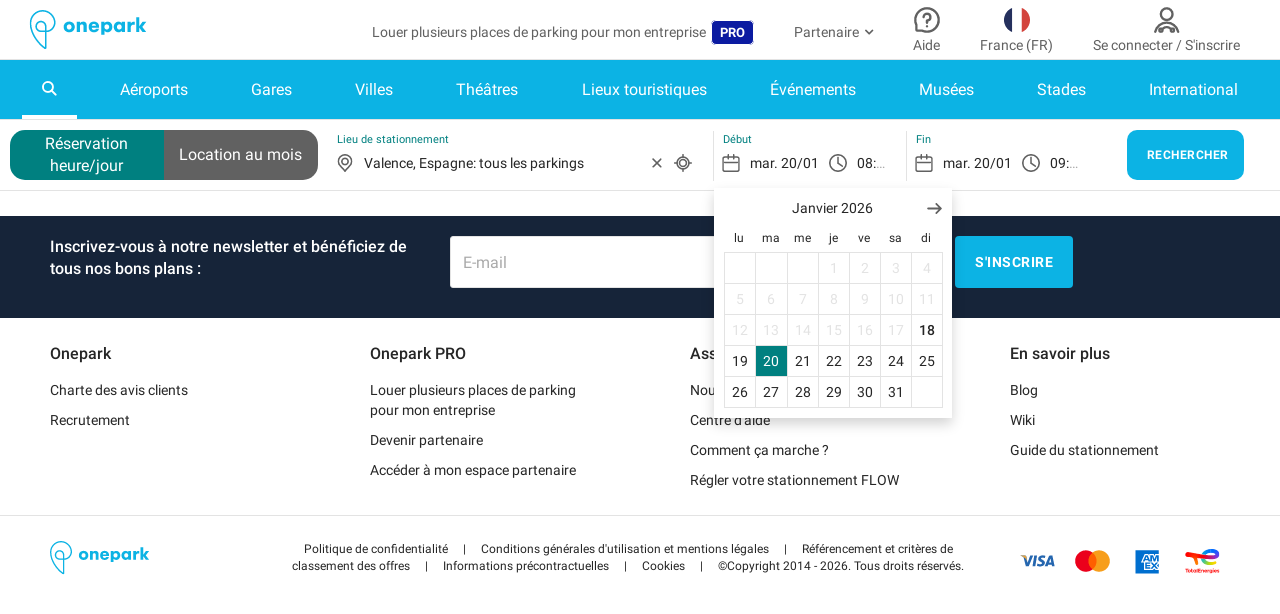

--- FILE ---
content_type: text/html; charset=utf-8
request_url: https://www.onepark.fr/places/8365-parking-valence-espagne-tous-les-parkings
body_size: 46573
content:
<!DOCTYPE html><html lang="fr"><head><meta content="IE=edge" http-equiv="X-UA-Compatible" /><meta charset="UTF-8" /><meta content="text/html; charset=utf-8" http-equiv="Content-Type" /><title>Parking à Valence - Réservez au meilleur prix</title><meta content="Parking à Valence - Réservez au meilleur prix" property="og:title" /><meta content="Onepark" property="og:site_name" /><meta content="website" property="og:type" /><meta name="description" property="og:description" content="Gagnez du temps ! Comparez et réservez votre parking à Valence avec Onepark. 🅿️ Économisez jusqu&#39;à 60%. ✔️ Annulation gratuite." /><meta content="https://assets.onepark.fr/media/W1siZiIsIjIwMjIvMTIvMDkvMTEvNDIvMTYvMGQzMzVkNGItYTc1Zi00YmY5LTljYjAtMWU0NjYwZjkzMmVhL211c2V1bS00NDIxNTg4LmpwZyJdLFsicCIsInRodW1iIiwiMzAweDMwMCMiLHsiZm9ybWF0IjoianBnIn1dXQ/file.jpg?sha=3d408e944250374e" property="og:image" /><meta content="width=device-width, initial-scale=1.0, user-scalable=0, minimum-scale=1.0, maximum-scale=1.0, shrink-to-fit=no" name="viewport" /><meta content="app-id=859049106" name="apple-itunes-app" /><meta content="-pgAqTWQ5wcRvKoPPBGKbZn93yYkn6cXBFHZ7QKpF98" name="google-site-verification" /><meta content="369809416491562" property="fb:app_id" /><meta content="652170045" property="fb:admin_id" /><!--Disable tap highlight on IE--><meta content="no" name="msapplication-tap-highlight" /><!--Color the status bar on mobile devices--><meta content="#34B5E4" name="theme-color" /><link href="https://www.onepark.fr/places/8365-parking-valence-espagne-tous-les-parkings" hreflang="fr" rel="alternate" /><link href="https://www.onepark.co/es/places/8365-parking-valencia-todos-los-parkings" hreflang="es" rel="alternate" /><link href="https://www.onepark.co/be-fr/places/8365-parking-valence-espagne-tous-les-parkings" hreflang="fr-BE" rel="alternate" /><link href="https://www.onepark.co/be-nl/places/8365-parkeren-bij-valencia-alle-parkeerplaatsen" hreflang="nl-BE" rel="alternate" /><link href="https://www.onepark.co/ch-de/places/8365-valencia-alle-parkplatze-parkhauser" hreflang="de-CH" rel="alternate" /><link href="https://www.onepark.co/ch-fr/places/8365-parking-valence-espagne-tous-les-parkings" hreflang="fr-CH" rel="alternate" /><link href="https://www.onepark.co/nl/places/8365-parkeren-bij-valencia-alle-parkeerplaatsen" hreflang="nl" rel="alternate" /><link href="https://www.onepark.co/it/places/8365-parcheggi-valencia-tutti-i-parcheggi" hreflang="it" rel="alternate" /><link href="https://www.onepark.co/de/places/8365-valencia-alle-parkplatze-parkhauser" hreflang="de" rel="alternate" /><link href="https://www.onepark.co/pt/places/8365-estacionamento-valencia-todos-os-estacionamentos" hreflang="pt" rel="alternate" /><link href="https://www.onepark.co/places/8365-valencia-all-parking-lots-car-parks" hreflang="en" rel="alternate" /><link href="https://www.onepark.fr/places/8365-parking-valence-espagne-tous-les-parkings" rel="canonical" /><meta content="https://www.onepark.fr/places/8365-parking-valence-espagne-tous-les-parkings" property="og:url" />
<script type="text/javascript">window.NREUM||(NREUM={});NREUM.info={"beacon":"bam.eu01.nr-data.net","errorBeacon":"bam.eu01.nr-data.net","licenseKey":"NRJS-e34eb2b8007d6db59ef","applicationID":"328425511","transactionName":"JhpeRQoXX1xdExpGCQQWVUJXC1tfTw==","queueTime":0,"applicationTime":128,"agent":""}</script>
<script type="text/javascript">(window.NREUM||(NREUM={})).init={privacy:{cookies_enabled:true},ajax:{deny_list:["bam.eu01.nr-data.net"]},feature_flags:["soft_nav"],distributed_tracing:{enabled:true}};(window.NREUM||(NREUM={})).loader_config={agentID:"328426605",accountID:"2952757",trustKey:"2952757",xpid:"Vg8CU1FWDxADVllWBQQCV1U=",licenseKey:"NRJS-e34eb2b8007d6db59ef",applicationID:"328425511",browserID:"328426605"};;/*! For license information please see nr-loader-spa-1.308.0.min.js.LICENSE.txt */
(()=>{var e,t,r={384:(e,t,r)=>{"use strict";r.d(t,{NT:()=>a,US:()=>u,Zm:()=>o,bQ:()=>d,dV:()=>c,pV:()=>l});var n=r(6154),i=r(1863),s=r(1910);const a={beacon:"bam.nr-data.net",errorBeacon:"bam.nr-data.net"};function o(){return n.gm.NREUM||(n.gm.NREUM={}),void 0===n.gm.newrelic&&(n.gm.newrelic=n.gm.NREUM),n.gm.NREUM}function c(){let e=o();return e.o||(e.o={ST:n.gm.setTimeout,SI:n.gm.setImmediate||n.gm.setInterval,CT:n.gm.clearTimeout,XHR:n.gm.XMLHttpRequest,REQ:n.gm.Request,EV:n.gm.Event,PR:n.gm.Promise,MO:n.gm.MutationObserver,FETCH:n.gm.fetch,WS:n.gm.WebSocket},(0,s.i)(...Object.values(e.o))),e}function d(e,t){let r=o();r.initializedAgents??={},t.initializedAt={ms:(0,i.t)(),date:new Date},r.initializedAgents[e]=t}function u(e,t){o()[e]=t}function l(){return function(){let e=o();const t=e.info||{};e.info={beacon:a.beacon,errorBeacon:a.errorBeacon,...t}}(),function(){let e=o();const t=e.init||{};e.init={...t}}(),c(),function(){let e=o();const t=e.loader_config||{};e.loader_config={...t}}(),o()}},782:(e,t,r)=>{"use strict";r.d(t,{T:()=>n});const n=r(860).K7.pageViewTiming},860:(e,t,r)=>{"use strict";r.d(t,{$J:()=>u,K7:()=>c,P3:()=>d,XX:()=>i,Yy:()=>o,df:()=>s,qY:()=>n,v4:()=>a});const n="events",i="jserrors",s="browser/blobs",a="rum",o="browser/logs",c={ajax:"ajax",genericEvents:"generic_events",jserrors:i,logging:"logging",metrics:"metrics",pageAction:"page_action",pageViewEvent:"page_view_event",pageViewTiming:"page_view_timing",sessionReplay:"session_replay",sessionTrace:"session_trace",softNav:"soft_navigations",spa:"spa"},d={[c.pageViewEvent]:1,[c.pageViewTiming]:2,[c.metrics]:3,[c.jserrors]:4,[c.spa]:5,[c.ajax]:6,[c.sessionTrace]:7,[c.softNav]:8,[c.sessionReplay]:9,[c.logging]:10,[c.genericEvents]:11},u={[c.pageViewEvent]:a,[c.pageViewTiming]:n,[c.ajax]:n,[c.spa]:n,[c.softNav]:n,[c.metrics]:i,[c.jserrors]:i,[c.sessionTrace]:s,[c.sessionReplay]:s,[c.logging]:o,[c.genericEvents]:"ins"}},944:(e,t,r)=>{"use strict";r.d(t,{R:()=>i});var n=r(3241);function i(e,t){"function"==typeof console.debug&&(console.debug("New Relic Warning: https://github.com/newrelic/newrelic-browser-agent/blob/main/docs/warning-codes.md#".concat(e),t),(0,n.W)({agentIdentifier:null,drained:null,type:"data",name:"warn",feature:"warn",data:{code:e,secondary:t}}))}},993:(e,t,r)=>{"use strict";r.d(t,{A$:()=>s,ET:()=>a,TZ:()=>o,p_:()=>i});var n=r(860);const i={ERROR:"ERROR",WARN:"WARN",INFO:"INFO",DEBUG:"DEBUG",TRACE:"TRACE"},s={OFF:0,ERROR:1,WARN:2,INFO:3,DEBUG:4,TRACE:5},a="log",o=n.K7.logging},1541:(e,t,r)=>{"use strict";r.d(t,{U:()=>i,f:()=>n});const n={MFE:"MFE",BA:"BA"};function i(e,t){if(2!==t?.harvestEndpointVersion)return{};const r=t.agentRef.runtime.appMetadata.agents[0].entityGuid;return e?{"source.id":e.id,"source.name":e.name,"source.type":e.type,"parent.id":e.parent?.id||r,"parent.type":e.parent?.type||n.BA}:{"entity.guid":r,appId:t.agentRef.info.applicationID}}},1687:(e,t,r)=>{"use strict";r.d(t,{Ak:()=>d,Ze:()=>h,x3:()=>u});var n=r(3241),i=r(7836),s=r(3606),a=r(860),o=r(2646);const c={};function d(e,t){const r={staged:!1,priority:a.P3[t]||0};l(e),c[e].get(t)||c[e].set(t,r)}function u(e,t){e&&c[e]&&(c[e].get(t)&&c[e].delete(t),p(e,t,!1),c[e].size&&f(e))}function l(e){if(!e)throw new Error("agentIdentifier required");c[e]||(c[e]=new Map)}function h(e="",t="feature",r=!1){if(l(e),!e||!c[e].get(t)||r)return p(e,t);c[e].get(t).staged=!0,f(e)}function f(e){const t=Array.from(c[e]);t.every(([e,t])=>t.staged)&&(t.sort((e,t)=>e[1].priority-t[1].priority),t.forEach(([t])=>{c[e].delete(t),p(e,t)}))}function p(e,t,r=!0){const a=e?i.ee.get(e):i.ee,c=s.i.handlers;if(!a.aborted&&a.backlog&&c){if((0,n.W)({agentIdentifier:e,type:"lifecycle",name:"drain",feature:t}),r){const e=a.backlog[t],r=c[t];if(r){for(let t=0;e&&t<e.length;++t)g(e[t],r);Object.entries(r).forEach(([e,t])=>{Object.values(t||{}).forEach(t=>{t[0]?.on&&t[0]?.context()instanceof o.y&&t[0].on(e,t[1])})})}}a.isolatedBacklog||delete c[t],a.backlog[t]=null,a.emit("drain-"+t,[])}}function g(e,t){var r=e[1];Object.values(t[r]||{}).forEach(t=>{var r=e[0];if(t[0]===r){var n=t[1],i=e[3],s=e[2];n.apply(i,s)}})}},1738:(e,t,r)=>{"use strict";r.d(t,{U:()=>f,Y:()=>h});var n=r(3241),i=r(9908),s=r(1863),a=r(944),o=r(5701),c=r(3969),d=r(8362),u=r(860),l=r(4261);function h(e,t,r,s){const h=s||r;!h||h[e]&&h[e]!==d.d.prototype[e]||(h[e]=function(){(0,i.p)(c.xV,["API/"+e+"/called"],void 0,u.K7.metrics,r.ee),(0,n.W)({agentIdentifier:r.agentIdentifier,drained:!!o.B?.[r.agentIdentifier],type:"data",name:"api",feature:l.Pl+e,data:{}});try{return t.apply(this,arguments)}catch(e){(0,a.R)(23,e)}})}function f(e,t,r,n,a){const o=e.info;null===r?delete o.jsAttributes[t]:o.jsAttributes[t]=r,(a||null===r)&&(0,i.p)(l.Pl+n,[(0,s.t)(),t,r],void 0,"session",e.ee)}},1741:(e,t,r)=>{"use strict";r.d(t,{W:()=>s});var n=r(944),i=r(4261);class s{#e(e,...t){if(this[e]!==s.prototype[e])return this[e](...t);(0,n.R)(35,e)}addPageAction(e,t){return this.#e(i.hG,e,t)}register(e){return this.#e(i.eY,e)}recordCustomEvent(e,t){return this.#e(i.fF,e,t)}setPageViewName(e,t){return this.#e(i.Fw,e,t)}setCustomAttribute(e,t,r){return this.#e(i.cD,e,t,r)}noticeError(e,t){return this.#e(i.o5,e,t)}setUserId(e,t=!1){return this.#e(i.Dl,e,t)}setApplicationVersion(e){return this.#e(i.nb,e)}setErrorHandler(e){return this.#e(i.bt,e)}addRelease(e,t){return this.#e(i.k6,e,t)}log(e,t){return this.#e(i.$9,e,t)}start(){return this.#e(i.d3)}finished(e){return this.#e(i.BL,e)}recordReplay(){return this.#e(i.CH)}pauseReplay(){return this.#e(i.Tb)}addToTrace(e){return this.#e(i.U2,e)}setCurrentRouteName(e){return this.#e(i.PA,e)}interaction(e){return this.#e(i.dT,e)}wrapLogger(e,t,r){return this.#e(i.Wb,e,t,r)}measure(e,t){return this.#e(i.V1,e,t)}consent(e){return this.#e(i.Pv,e)}}},1863:(e,t,r)=>{"use strict";function n(){return Math.floor(performance.now())}r.d(t,{t:()=>n})},1910:(e,t,r)=>{"use strict";r.d(t,{i:()=>s});var n=r(944);const i=new Map;function s(...e){return e.every(e=>{if(i.has(e))return i.get(e);const t="function"==typeof e?e.toString():"",r=t.includes("[native code]"),s=t.includes("nrWrapper");return r||s||(0,n.R)(64,e?.name||t),i.set(e,r),r})}},2555:(e,t,r)=>{"use strict";r.d(t,{D:()=>o,f:()=>a});var n=r(384),i=r(8122);const s={beacon:n.NT.beacon,errorBeacon:n.NT.errorBeacon,licenseKey:void 0,applicationID:void 0,sa:void 0,queueTime:void 0,applicationTime:void 0,ttGuid:void 0,user:void 0,account:void 0,product:void 0,extra:void 0,jsAttributes:{},userAttributes:void 0,atts:void 0,transactionName:void 0,tNamePlain:void 0};function a(e){try{return!!e.licenseKey&&!!e.errorBeacon&&!!e.applicationID}catch(e){return!1}}const o=e=>(0,i.a)(e,s)},2614:(e,t,r)=>{"use strict";r.d(t,{BB:()=>a,H3:()=>n,g:()=>d,iL:()=>c,tS:()=>o,uh:()=>i,wk:()=>s});const n="NRBA",i="SESSION",s=144e5,a=18e5,o={STARTED:"session-started",PAUSE:"session-pause",RESET:"session-reset",RESUME:"session-resume",UPDATE:"session-update"},c={SAME_TAB:"same-tab",CROSS_TAB:"cross-tab"},d={OFF:0,FULL:1,ERROR:2}},2646:(e,t,r)=>{"use strict";r.d(t,{y:()=>n});class n{constructor(e){this.contextId=e}}},2843:(e,t,r)=>{"use strict";r.d(t,{G:()=>s,u:()=>i});var n=r(3878);function i(e,t=!1,r,i){(0,n.DD)("visibilitychange",function(){if(t)return void("hidden"===document.visibilityState&&e());e(document.visibilityState)},r,i)}function s(e,t,r){(0,n.sp)("pagehide",e,t,r)}},3241:(e,t,r)=>{"use strict";r.d(t,{W:()=>s});var n=r(6154);const i="newrelic";function s(e={}){try{n.gm.dispatchEvent(new CustomEvent(i,{detail:e}))}catch(e){}}},3304:(e,t,r)=>{"use strict";r.d(t,{A:()=>s});var n=r(7836);const i=()=>{const e=new WeakSet;return(t,r)=>{if("object"==typeof r&&null!==r){if(e.has(r))return;e.add(r)}return r}};function s(e){try{return JSON.stringify(e,i())??""}catch(e){try{n.ee.emit("internal-error",[e])}catch(e){}return""}}},3333:(e,t,r)=>{"use strict";r.d(t,{$v:()=>u,TZ:()=>n,Xh:()=>c,Zp:()=>i,kd:()=>d,mq:()=>o,nf:()=>a,qN:()=>s});const n=r(860).K7.genericEvents,i=["auxclick","click","copy","keydown","paste","scrollend"],s=["focus","blur"],a=4,o=1e3,c=2e3,d=["PageAction","UserAction","BrowserPerformance"],u={RESOURCES:"experimental.resources",REGISTER:"register"}},3434:(e,t,r)=>{"use strict";r.d(t,{Jt:()=>s,YM:()=>d});var n=r(7836),i=r(5607);const s="nr@original:".concat(i.W),a=50;var o=Object.prototype.hasOwnProperty,c=!1;function d(e,t){return e||(e=n.ee),r.inPlace=function(e,t,n,i,s){n||(n="");const a="-"===n.charAt(0);for(let o=0;o<t.length;o++){const c=t[o],d=e[c];l(d)||(e[c]=r(d,a?c+n:n,i,c,s))}},r.flag=s,r;function r(t,r,n,c,d){return l(t)?t:(r||(r=""),nrWrapper[s]=t,function(e,t,r){if(Object.defineProperty&&Object.keys)try{return Object.keys(e).forEach(function(r){Object.defineProperty(t,r,{get:function(){return e[r]},set:function(t){return e[r]=t,t}})}),t}catch(e){u([e],r)}for(var n in e)o.call(e,n)&&(t[n]=e[n])}(t,nrWrapper,e),nrWrapper);function nrWrapper(){var s,o,l,h;let f;try{o=this,s=[...arguments],l="function"==typeof n?n(s,o):n||{}}catch(t){u([t,"",[s,o,c],l],e)}i(r+"start",[s,o,c],l,d);const p=performance.now();let g;try{return h=t.apply(o,s),g=performance.now(),h}catch(e){throw g=performance.now(),i(r+"err",[s,o,e],l,d),f=e,f}finally{const e=g-p,t={start:p,end:g,duration:e,isLongTask:e>=a,methodName:c,thrownError:f};t.isLongTask&&i("long-task",[t,o],l,d),i(r+"end",[s,o,h],l,d)}}}function i(r,n,i,s){if(!c||t){var a=c;c=!0;try{e.emit(r,n,i,t,s)}catch(t){u([t,r,n,i],e)}c=a}}}function u(e,t){t||(t=n.ee);try{t.emit("internal-error",e)}catch(e){}}function l(e){return!(e&&"function"==typeof e&&e.apply&&!e[s])}},3606:(e,t,r)=>{"use strict";r.d(t,{i:()=>s});var n=r(9908);s.on=a;var i=s.handlers={};function s(e,t,r,s){a(s||n.d,i,e,t,r)}function a(e,t,r,i,s){s||(s="feature"),e||(e=n.d);var a=t[s]=t[s]||{};(a[r]=a[r]||[]).push([e,i])}},3738:(e,t,r)=>{"use strict";r.d(t,{He:()=>i,Kp:()=>o,Lc:()=>d,Rz:()=>u,TZ:()=>n,bD:()=>s,d3:()=>a,jx:()=>l,sl:()=>h,uP:()=>c});const n=r(860).K7.sessionTrace,i="bstResource",s="resource",a="-start",o="-end",c="fn"+a,d="fn"+o,u="pushState",l=1e3,h=3e4},3785:(e,t,r)=>{"use strict";r.d(t,{R:()=>c,b:()=>d});var n=r(9908),i=r(1863),s=r(860),a=r(3969),o=r(993);function c(e,t,r={},c=o.p_.INFO,d=!0,u,l=(0,i.t)()){(0,n.p)(a.xV,["API/logging/".concat(c.toLowerCase(),"/called")],void 0,s.K7.metrics,e),(0,n.p)(o.ET,[l,t,r,c,d,u],void 0,s.K7.logging,e)}function d(e){return"string"==typeof e&&Object.values(o.p_).some(t=>t===e.toUpperCase().trim())}},3878:(e,t,r)=>{"use strict";function n(e,t){return{capture:e,passive:!1,signal:t}}function i(e,t,r=!1,i){window.addEventListener(e,t,n(r,i))}function s(e,t,r=!1,i){document.addEventListener(e,t,n(r,i))}r.d(t,{DD:()=>s,jT:()=>n,sp:()=>i})},3962:(e,t,r)=>{"use strict";r.d(t,{AM:()=>a,O2:()=>l,OV:()=>s,Qu:()=>h,TZ:()=>c,ih:()=>f,pP:()=>o,t1:()=>u,tC:()=>i,wD:()=>d});var n=r(860);const i=["click","keydown","submit"],s="popstate",a="api",o="initialPageLoad",c=n.K7.softNav,d=5e3,u=500,l={INITIAL_PAGE_LOAD:"",ROUTE_CHANGE:1,UNSPECIFIED:2},h={INTERACTION:1,AJAX:2,CUSTOM_END:3,CUSTOM_TRACER:4},f={IP:"in progress",PF:"pending finish",FIN:"finished",CAN:"cancelled"}},3969:(e,t,r)=>{"use strict";r.d(t,{TZ:()=>n,XG:()=>o,rs:()=>i,xV:()=>a,z_:()=>s});const n=r(860).K7.metrics,i="sm",s="cm",a="storeSupportabilityMetrics",o="storeEventMetrics"},4234:(e,t,r)=>{"use strict";r.d(t,{W:()=>s});var n=r(7836),i=r(1687);class s{constructor(e,t){this.agentIdentifier=e,this.ee=n.ee.get(e),this.featureName=t,this.blocked=!1}deregisterDrain(){(0,i.x3)(this.agentIdentifier,this.featureName)}}},4261:(e,t,r)=>{"use strict";r.d(t,{$9:()=>u,BL:()=>c,CH:()=>p,Dl:()=>R,Fw:()=>w,PA:()=>v,Pl:()=>n,Pv:()=>A,Tb:()=>h,U2:()=>a,V1:()=>E,Wb:()=>T,bt:()=>y,cD:()=>b,d3:()=>x,dT:()=>d,eY:()=>g,fF:()=>f,hG:()=>s,hw:()=>i,k6:()=>o,nb:()=>m,o5:()=>l});const n="api-",i=n+"ixn-",s="addPageAction",a="addToTrace",o="addRelease",c="finished",d="interaction",u="log",l="noticeError",h="pauseReplay",f="recordCustomEvent",p="recordReplay",g="register",m="setApplicationVersion",v="setCurrentRouteName",b="setCustomAttribute",y="setErrorHandler",w="setPageViewName",R="setUserId",x="start",T="wrapLogger",E="measure",A="consent"},5205:(e,t,r)=>{"use strict";r.d(t,{j:()=>S});var n=r(384),i=r(1741);var s=r(2555),a=r(3333);const o=e=>{if(!e||"string"!=typeof e)return!1;try{document.createDocumentFragment().querySelector(e)}catch{return!1}return!0};var c=r(2614),d=r(944),u=r(8122);const l="[data-nr-mask]",h=e=>(0,u.a)(e,(()=>{const e={feature_flags:[],experimental:{allow_registered_children:!1,resources:!1},mask_selector:"*",block_selector:"[data-nr-block]",mask_input_options:{color:!1,date:!1,"datetime-local":!1,email:!1,month:!1,number:!1,range:!1,search:!1,tel:!1,text:!1,time:!1,url:!1,week:!1,textarea:!1,select:!1,password:!0}};return{ajax:{deny_list:void 0,block_internal:!0,enabled:!0,autoStart:!0},api:{get allow_registered_children(){return e.feature_flags.includes(a.$v.REGISTER)||e.experimental.allow_registered_children},set allow_registered_children(t){e.experimental.allow_registered_children=t},duplicate_registered_data:!1},browser_consent_mode:{enabled:!1},distributed_tracing:{enabled:void 0,exclude_newrelic_header:void 0,cors_use_newrelic_header:void 0,cors_use_tracecontext_headers:void 0,allowed_origins:void 0},get feature_flags(){return e.feature_flags},set feature_flags(t){e.feature_flags=t},generic_events:{enabled:!0,autoStart:!0},harvest:{interval:30},jserrors:{enabled:!0,autoStart:!0},logging:{enabled:!0,autoStart:!0},metrics:{enabled:!0,autoStart:!0},obfuscate:void 0,page_action:{enabled:!0},page_view_event:{enabled:!0,autoStart:!0},page_view_timing:{enabled:!0,autoStart:!0},performance:{capture_marks:!1,capture_measures:!1,capture_detail:!0,resources:{get enabled(){return e.feature_flags.includes(a.$v.RESOURCES)||e.experimental.resources},set enabled(t){e.experimental.resources=t},asset_types:[],first_party_domains:[],ignore_newrelic:!0}},privacy:{cookies_enabled:!0},proxy:{assets:void 0,beacon:void 0},session:{expiresMs:c.wk,inactiveMs:c.BB},session_replay:{autoStart:!0,enabled:!1,preload:!1,sampling_rate:10,error_sampling_rate:100,collect_fonts:!1,inline_images:!1,fix_stylesheets:!0,mask_all_inputs:!0,get mask_text_selector(){return e.mask_selector},set mask_text_selector(t){o(t)?e.mask_selector="".concat(t,",").concat(l):""===t||null===t?e.mask_selector=l:(0,d.R)(5,t)},get block_class(){return"nr-block"},get ignore_class(){return"nr-ignore"},get mask_text_class(){return"nr-mask"},get block_selector(){return e.block_selector},set block_selector(t){o(t)?e.block_selector+=",".concat(t):""!==t&&(0,d.R)(6,t)},get mask_input_options(){return e.mask_input_options},set mask_input_options(t){t&&"object"==typeof t?e.mask_input_options={...t,password:!0}:(0,d.R)(7,t)}},session_trace:{enabled:!0,autoStart:!0},soft_navigations:{enabled:!0,autoStart:!0},spa:{enabled:!0,autoStart:!0},ssl:void 0,user_actions:{enabled:!0,elementAttributes:["id","className","tagName","type"]}}})());var f=r(6154),p=r(9324);let g=0;const m={buildEnv:p.F3,distMethod:p.Xs,version:p.xv,originTime:f.WN},v={consented:!1},b={appMetadata:{},get consented(){return this.session?.state?.consent||v.consented},set consented(e){v.consented=e},customTransaction:void 0,denyList:void 0,disabled:!1,harvester:void 0,isolatedBacklog:!1,isRecording:!1,loaderType:void 0,maxBytes:3e4,obfuscator:void 0,onerror:void 0,ptid:void 0,releaseIds:{},session:void 0,timeKeeper:void 0,registeredEntities:[],jsAttributesMetadata:{bytes:0},get harvestCount(){return++g}},y=e=>{const t=(0,u.a)(e,b),r=Object.keys(m).reduce((e,t)=>(e[t]={value:m[t],writable:!1,configurable:!0,enumerable:!0},e),{});return Object.defineProperties(t,r)};var w=r(5701);const R=e=>{const t=e.startsWith("http");e+="/",r.p=t?e:"https://"+e};var x=r(7836),T=r(3241);const E={accountID:void 0,trustKey:void 0,agentID:void 0,licenseKey:void 0,applicationID:void 0,xpid:void 0},A=e=>(0,u.a)(e,E),_=new Set;function S(e,t={},r,a){let{init:o,info:c,loader_config:d,runtime:u={},exposed:l=!0}=t;if(!c){const e=(0,n.pV)();o=e.init,c=e.info,d=e.loader_config}e.init=h(o||{}),e.loader_config=A(d||{}),c.jsAttributes??={},f.bv&&(c.jsAttributes.isWorker=!0),e.info=(0,s.D)(c);const p=e.init,g=[c.beacon,c.errorBeacon];_.has(e.agentIdentifier)||(p.proxy.assets&&(R(p.proxy.assets),g.push(p.proxy.assets)),p.proxy.beacon&&g.push(p.proxy.beacon),e.beacons=[...g],function(e){const t=(0,n.pV)();Object.getOwnPropertyNames(i.W.prototype).forEach(r=>{const n=i.W.prototype[r];if("function"!=typeof n||"constructor"===n)return;let s=t[r];e[r]&&!1!==e.exposed&&"micro-agent"!==e.runtime?.loaderType&&(t[r]=(...t)=>{const n=e[r](...t);return s?s(...t):n})})}(e),(0,n.US)("activatedFeatures",w.B)),u.denyList=[...p.ajax.deny_list||[],...p.ajax.block_internal?g:[]],u.ptid=e.agentIdentifier,u.loaderType=r,e.runtime=y(u),_.has(e.agentIdentifier)||(e.ee=x.ee.get(e.agentIdentifier),e.exposed=l,(0,T.W)({agentIdentifier:e.agentIdentifier,drained:!!w.B?.[e.agentIdentifier],type:"lifecycle",name:"initialize",feature:void 0,data:e.config})),_.add(e.agentIdentifier)}},5270:(e,t,r)=>{"use strict";r.d(t,{Aw:()=>a,SR:()=>s,rF:()=>o});var n=r(384),i=r(7767);function s(e){return!!(0,n.dV)().o.MO&&(0,i.V)(e)&&!0===e?.session_trace.enabled}function a(e){return!0===e?.session_replay.preload&&s(e)}function o(e,t){try{if("string"==typeof t?.type){if("password"===t.type.toLowerCase())return"*".repeat(e?.length||0);if(void 0!==t?.dataset?.nrUnmask||t?.classList?.contains("nr-unmask"))return e}}catch(e){}return"string"==typeof e?e.replace(/[\S]/g,"*"):"*".repeat(e?.length||0)}},5289:(e,t,r)=>{"use strict";r.d(t,{GG:()=>a,Qr:()=>c,sB:()=>o});var n=r(3878),i=r(6389);function s(){return"undefined"==typeof document||"complete"===document.readyState}function a(e,t){if(s())return e();const r=(0,i.J)(e),a=setInterval(()=>{s()&&(clearInterval(a),r())},500);(0,n.sp)("load",r,t)}function o(e){if(s())return e();(0,n.DD)("DOMContentLoaded",e)}function c(e){if(s())return e();(0,n.sp)("popstate",e)}},5607:(e,t,r)=>{"use strict";r.d(t,{W:()=>n});const n=(0,r(9566).bz)()},5701:(e,t,r)=>{"use strict";r.d(t,{B:()=>s,t:()=>a});var n=r(3241);const i=new Set,s={};function a(e,t){const r=t.agentIdentifier;s[r]??={},e&&"object"==typeof e&&(i.has(r)||(t.ee.emit("rumresp",[e]),s[r]=e,i.add(r),(0,n.W)({agentIdentifier:r,loaded:!0,drained:!0,type:"lifecycle",name:"load",feature:void 0,data:e})))}},6154:(e,t,r)=>{"use strict";r.d(t,{OF:()=>d,RI:()=>i,WN:()=>h,bv:()=>s,eN:()=>f,gm:()=>a,lR:()=>l,m:()=>c,mw:()=>o,sb:()=>u});var n=r(1863);const i="undefined"!=typeof window&&!!window.document,s="undefined"!=typeof WorkerGlobalScope&&("undefined"!=typeof self&&self instanceof WorkerGlobalScope&&self.navigator instanceof WorkerNavigator||"undefined"!=typeof globalThis&&globalThis instanceof WorkerGlobalScope&&globalThis.navigator instanceof WorkerNavigator),a=i?window:"undefined"!=typeof WorkerGlobalScope&&("undefined"!=typeof self&&self instanceof WorkerGlobalScope&&self||"undefined"!=typeof globalThis&&globalThis instanceof WorkerGlobalScope&&globalThis),o=Boolean("hidden"===a?.document?.visibilityState),c=""+a?.location,d=/iPad|iPhone|iPod/.test(a.navigator?.userAgent),u=d&&"undefined"==typeof SharedWorker,l=(()=>{const e=a.navigator?.userAgent?.match(/Firefox[/\s](\d+\.\d+)/);return Array.isArray(e)&&e.length>=2?+e[1]:0})(),h=Date.now()-(0,n.t)(),f=()=>"undefined"!=typeof PerformanceNavigationTiming&&a?.performance?.getEntriesByType("navigation")?.[0]?.responseStart},6344:(e,t,r)=>{"use strict";r.d(t,{BB:()=>u,Qb:()=>l,TZ:()=>i,Ug:()=>a,Vh:()=>s,_s:()=>o,bc:()=>d,yP:()=>c});var n=r(2614);const i=r(860).K7.sessionReplay,s="errorDuringReplay",a=.12,o={DomContentLoaded:0,Load:1,FullSnapshot:2,IncrementalSnapshot:3,Meta:4,Custom:5},c={[n.g.ERROR]:15e3,[n.g.FULL]:3e5,[n.g.OFF]:0},d={RESET:{message:"Session was reset",sm:"Reset"},IMPORT:{message:"Recorder failed to import",sm:"Import"},TOO_MANY:{message:"429: Too Many Requests",sm:"Too-Many"},TOO_BIG:{message:"Payload was too large",sm:"Too-Big"},CROSS_TAB:{message:"Session Entity was set to OFF on another tab",sm:"Cross-Tab"},ENTITLEMENTS:{message:"Session Replay is not allowed and will not be started",sm:"Entitlement"}},u=5e3,l={API:"api",RESUME:"resume",SWITCH_TO_FULL:"switchToFull",INITIALIZE:"initialize",PRELOAD:"preload"}},6389:(e,t,r)=>{"use strict";function n(e,t=500,r={}){const n=r?.leading||!1;let i;return(...r)=>{n&&void 0===i&&(e.apply(this,r),i=setTimeout(()=>{i=clearTimeout(i)},t)),n||(clearTimeout(i),i=setTimeout(()=>{e.apply(this,r)},t))}}function i(e){let t=!1;return(...r)=>{t||(t=!0,e.apply(this,r))}}r.d(t,{J:()=>i,s:()=>n})},6630:(e,t,r)=>{"use strict";r.d(t,{T:()=>n});const n=r(860).K7.pageViewEvent},6774:(e,t,r)=>{"use strict";r.d(t,{T:()=>n});const n=r(860).K7.jserrors},7295:(e,t,r)=>{"use strict";r.d(t,{Xv:()=>a,gX:()=>i,iW:()=>s});var n=[];function i(e){if(!e||s(e))return!1;if(0===n.length)return!0;if("*"===n[0].hostname)return!1;for(var t=0;t<n.length;t++){var r=n[t];if(r.hostname.test(e.hostname)&&r.pathname.test(e.pathname))return!1}return!0}function s(e){return void 0===e.hostname}function a(e){if(n=[],e&&e.length)for(var t=0;t<e.length;t++){let r=e[t];if(!r)continue;if("*"===r)return void(n=[{hostname:"*"}]);0===r.indexOf("http://")?r=r.substring(7):0===r.indexOf("https://")&&(r=r.substring(8));const i=r.indexOf("/");let s,a;i>0?(s=r.substring(0,i),a=r.substring(i)):(s=r,a="*");let[c]=s.split(":");n.push({hostname:o(c),pathname:o(a,!0)})}}function o(e,t=!1){const r=e.replace(/[.+?^${}()|[\]\\]/g,e=>"\\"+e).replace(/\*/g,".*?");return new RegExp((t?"^":"")+r+"$")}},7485:(e,t,r)=>{"use strict";r.d(t,{D:()=>i});var n=r(6154);function i(e){if(0===(e||"").indexOf("data:"))return{protocol:"data"};try{const t=new URL(e,location.href),r={port:t.port,hostname:t.hostname,pathname:t.pathname,search:t.search,protocol:t.protocol.slice(0,t.protocol.indexOf(":")),sameOrigin:t.protocol===n.gm?.location?.protocol&&t.host===n.gm?.location?.host};return r.port&&""!==r.port||("http:"===t.protocol&&(r.port="80"),"https:"===t.protocol&&(r.port="443")),r.pathname&&""!==r.pathname?r.pathname.startsWith("/")||(r.pathname="/".concat(r.pathname)):r.pathname="/",r}catch(e){return{}}}},7699:(e,t,r)=>{"use strict";r.d(t,{It:()=>s,KC:()=>o,No:()=>i,qh:()=>a});var n=r(860);const i=16e3,s=1e6,a="SESSION_ERROR",o={[n.K7.logging]:!0,[n.K7.genericEvents]:!1,[n.K7.jserrors]:!1,[n.K7.ajax]:!1}},7767:(e,t,r)=>{"use strict";r.d(t,{V:()=>i});var n=r(6154);const i=e=>n.RI&&!0===e?.privacy.cookies_enabled},7836:(e,t,r)=>{"use strict";r.d(t,{P:()=>o,ee:()=>c});var n=r(384),i=r(8990),s=r(2646),a=r(5607);const o="nr@context:".concat(a.W),c=function e(t,r){var n={},a={},u={},l=!1;try{l=16===r.length&&d.initializedAgents?.[r]?.runtime.isolatedBacklog}catch(e){}var h={on:p,addEventListener:p,removeEventListener:function(e,t){var r=n[e];if(!r)return;for(var i=0;i<r.length;i++)r[i]===t&&r.splice(i,1)},emit:function(e,r,n,i,s){!1!==s&&(s=!0);if(c.aborted&&!i)return;t&&s&&t.emit(e,r,n);var o=f(n);g(e).forEach(e=>{e.apply(o,r)});var d=v()[a[e]];d&&d.push([h,e,r,o]);return o},get:m,listeners:g,context:f,buffer:function(e,t){const r=v();if(t=t||"feature",h.aborted)return;Object.entries(e||{}).forEach(([e,n])=>{a[n]=t,t in r||(r[t]=[])})},abort:function(){h._aborted=!0,Object.keys(h.backlog).forEach(e=>{delete h.backlog[e]})},isBuffering:function(e){return!!v()[a[e]]},debugId:r,backlog:l?{}:t&&"object"==typeof t.backlog?t.backlog:{},isolatedBacklog:l};return Object.defineProperty(h,"aborted",{get:()=>{let e=h._aborted||!1;return e||(t&&(e=t.aborted),e)}}),h;function f(e){return e&&e instanceof s.y?e:e?(0,i.I)(e,o,()=>new s.y(o)):new s.y(o)}function p(e,t){n[e]=g(e).concat(t)}function g(e){return n[e]||[]}function m(t){return u[t]=u[t]||e(h,t)}function v(){return h.backlog}}(void 0,"globalEE"),d=(0,n.Zm)();d.ee||(d.ee=c)},8122:(e,t,r)=>{"use strict";r.d(t,{a:()=>i});var n=r(944);function i(e,t){try{if(!e||"object"!=typeof e)return(0,n.R)(3);if(!t||"object"!=typeof t)return(0,n.R)(4);const r=Object.create(Object.getPrototypeOf(t),Object.getOwnPropertyDescriptors(t)),s=0===Object.keys(r).length?e:r;for(let a in s)if(void 0!==e[a])try{if(null===e[a]){r[a]=null;continue}Array.isArray(e[a])&&Array.isArray(t[a])?r[a]=Array.from(new Set([...e[a],...t[a]])):"object"==typeof e[a]&&"object"==typeof t[a]?r[a]=i(e[a],t[a]):r[a]=e[a]}catch(e){r[a]||(0,n.R)(1,e)}return r}catch(e){(0,n.R)(2,e)}}},8139:(e,t,r)=>{"use strict";r.d(t,{u:()=>h});var n=r(7836),i=r(3434),s=r(8990),a=r(6154);const o={},c=a.gm.XMLHttpRequest,d="addEventListener",u="removeEventListener",l="nr@wrapped:".concat(n.P);function h(e){var t=function(e){return(e||n.ee).get("events")}(e);if(o[t.debugId]++)return t;o[t.debugId]=1;var r=(0,i.YM)(t,!0);function h(e){r.inPlace(e,[d,u],"-",p)}function p(e,t){return e[1]}return"getPrototypeOf"in Object&&(a.RI&&f(document,h),c&&f(c.prototype,h),f(a.gm,h)),t.on(d+"-start",function(e,t){var n=e[1];if(null!==n&&("function"==typeof n||"object"==typeof n)&&"newrelic"!==e[0]){var i=(0,s.I)(n,l,function(){var e={object:function(){if("function"!=typeof n.handleEvent)return;return n.handleEvent.apply(n,arguments)},function:n}[typeof n];return e?r(e,"fn-",null,e.name||"anonymous"):n});this.wrapped=e[1]=i}}),t.on(u+"-start",function(e){e[1]=this.wrapped||e[1]}),t}function f(e,t,...r){let n=e;for(;"object"==typeof n&&!Object.prototype.hasOwnProperty.call(n,d);)n=Object.getPrototypeOf(n);n&&t(n,...r)}},8362:(e,t,r)=>{"use strict";r.d(t,{d:()=>s});var n=r(9566),i=r(1741);class s extends i.W{agentIdentifier=(0,n.LA)(16)}},8374:(e,t,r)=>{r.nc=(()=>{try{return document?.currentScript?.nonce}catch(e){}return""})()},8990:(e,t,r)=>{"use strict";r.d(t,{I:()=>i});var n=Object.prototype.hasOwnProperty;function i(e,t,r){if(n.call(e,t))return e[t];var i=r();if(Object.defineProperty&&Object.keys)try{return Object.defineProperty(e,t,{value:i,writable:!0,enumerable:!1}),i}catch(e){}return e[t]=i,i}},9119:(e,t,r)=>{"use strict";r.d(t,{L:()=>s});var n=/([^?#]*)[^#]*(#[^?]*|$).*/,i=/([^?#]*)().*/;function s(e,t){return e?e.replace(t?n:i,"$1$2"):e}},9300:(e,t,r)=>{"use strict";r.d(t,{T:()=>n});const n=r(860).K7.ajax},9324:(e,t,r)=>{"use strict";r.d(t,{AJ:()=>a,F3:()=>i,Xs:()=>s,Yq:()=>o,xv:()=>n});const n="1.308.0",i="PROD",s="CDN",a="@newrelic/rrweb",o="1.0.1"},9566:(e,t,r)=>{"use strict";r.d(t,{LA:()=>o,ZF:()=>c,bz:()=>a,el:()=>d});var n=r(6154);const i="xxxxxxxx-xxxx-4xxx-yxxx-xxxxxxxxxxxx";function s(e,t){return e?15&e[t]:16*Math.random()|0}function a(){const e=n.gm?.crypto||n.gm?.msCrypto;let t,r=0;return e&&e.getRandomValues&&(t=e.getRandomValues(new Uint8Array(30))),i.split("").map(e=>"x"===e?s(t,r++).toString(16):"y"===e?(3&s()|8).toString(16):e).join("")}function o(e){const t=n.gm?.crypto||n.gm?.msCrypto;let r,i=0;t&&t.getRandomValues&&(r=t.getRandomValues(new Uint8Array(e)));const a=[];for(var o=0;o<e;o++)a.push(s(r,i++).toString(16));return a.join("")}function c(){return o(16)}function d(){return o(32)}},9908:(e,t,r)=>{"use strict";r.d(t,{d:()=>n,p:()=>i});var n=r(7836).ee.get("handle");function i(e,t,r,i,s){s?(s.buffer([e],i),s.emit(e,t,r)):(n.buffer([e],i),n.emit(e,t,r))}}},n={};function i(e){var t=n[e];if(void 0!==t)return t.exports;var s=n[e]={exports:{}};return r[e](s,s.exports,i),s.exports}i.m=r,i.d=(e,t)=>{for(var r in t)i.o(t,r)&&!i.o(e,r)&&Object.defineProperty(e,r,{enumerable:!0,get:t[r]})},i.f={},i.e=e=>Promise.all(Object.keys(i.f).reduce((t,r)=>(i.f[r](e,t),t),[])),i.u=e=>({212:"nr-spa-compressor",249:"nr-spa-recorder",478:"nr-spa"}[e]+"-1.308.0.min.js"),i.o=(e,t)=>Object.prototype.hasOwnProperty.call(e,t),e={},t="NRBA-1.308.0.PROD:",i.l=(r,n,s,a)=>{if(e[r])e[r].push(n);else{var o,c;if(void 0!==s)for(var d=document.getElementsByTagName("script"),u=0;u<d.length;u++){var l=d[u];if(l.getAttribute("src")==r||l.getAttribute("data-webpack")==t+s){o=l;break}}if(!o){c=!0;var h={478:"sha512-RSfSVnmHk59T/uIPbdSE0LPeqcEdF4/+XhfJdBuccH5rYMOEZDhFdtnh6X6nJk7hGpzHd9Ujhsy7lZEz/ORYCQ==",249:"sha512-ehJXhmntm85NSqW4MkhfQqmeKFulra3klDyY0OPDUE+sQ3GokHlPh1pmAzuNy//3j4ac6lzIbmXLvGQBMYmrkg==",212:"sha512-B9h4CR46ndKRgMBcK+j67uSR2RCnJfGefU+A7FrgR/k42ovXy5x/MAVFiSvFxuVeEk/pNLgvYGMp1cBSK/G6Fg=="};(o=document.createElement("script")).charset="utf-8",i.nc&&o.setAttribute("nonce",i.nc),o.setAttribute("data-webpack",t+s),o.src=r,0!==o.src.indexOf(window.location.origin+"/")&&(o.crossOrigin="anonymous"),h[a]&&(o.integrity=h[a])}e[r]=[n];var f=(t,n)=>{o.onerror=o.onload=null,clearTimeout(p);var i=e[r];if(delete e[r],o.parentNode&&o.parentNode.removeChild(o),i&&i.forEach(e=>e(n)),t)return t(n)},p=setTimeout(f.bind(null,void 0,{type:"timeout",target:o}),12e4);o.onerror=f.bind(null,o.onerror),o.onload=f.bind(null,o.onload),c&&document.head.appendChild(o)}},i.r=e=>{"undefined"!=typeof Symbol&&Symbol.toStringTag&&Object.defineProperty(e,Symbol.toStringTag,{value:"Module"}),Object.defineProperty(e,"__esModule",{value:!0})},i.p="https://js-agent.newrelic.com/",(()=>{var e={38:0,788:0};i.f.j=(t,r)=>{var n=i.o(e,t)?e[t]:void 0;if(0!==n)if(n)r.push(n[2]);else{var s=new Promise((r,i)=>n=e[t]=[r,i]);r.push(n[2]=s);var a=i.p+i.u(t),o=new Error;i.l(a,r=>{if(i.o(e,t)&&(0!==(n=e[t])&&(e[t]=void 0),n)){var s=r&&("load"===r.type?"missing":r.type),a=r&&r.target&&r.target.src;o.message="Loading chunk "+t+" failed: ("+s+": "+a+")",o.name="ChunkLoadError",o.type=s,o.request=a,n[1](o)}},"chunk-"+t,t)}};var t=(t,r)=>{var n,s,[a,o,c]=r,d=0;if(a.some(t=>0!==e[t])){for(n in o)i.o(o,n)&&(i.m[n]=o[n]);if(c)c(i)}for(t&&t(r);d<a.length;d++)s=a[d],i.o(e,s)&&e[s]&&e[s][0](),e[s]=0},r=self["webpackChunk:NRBA-1.308.0.PROD"]=self["webpackChunk:NRBA-1.308.0.PROD"]||[];r.forEach(t.bind(null,0)),r.push=t.bind(null,r.push.bind(r))})(),(()=>{"use strict";i(8374);var e=i(8362),t=i(860);const r=Object.values(t.K7);var n=i(5205);var s=i(9908),a=i(1863),o=i(4261),c=i(1738);var d=i(1687),u=i(4234),l=i(5289),h=i(6154),f=i(944),p=i(5270),g=i(7767),m=i(6389),v=i(7699);class b extends u.W{constructor(e,t){super(e.agentIdentifier,t),this.agentRef=e,this.abortHandler=void 0,this.featAggregate=void 0,this.loadedSuccessfully=void 0,this.onAggregateImported=new Promise(e=>{this.loadedSuccessfully=e}),this.deferred=Promise.resolve(),!1===e.init[this.featureName].autoStart?this.deferred=new Promise((t,r)=>{this.ee.on("manual-start-all",(0,m.J)(()=>{(0,d.Ak)(e.agentIdentifier,this.featureName),t()}))}):(0,d.Ak)(e.agentIdentifier,t)}importAggregator(e,t,r={}){if(this.featAggregate)return;const n=async()=>{let n;await this.deferred;try{if((0,g.V)(e.init)){const{setupAgentSession:t}=await i.e(478).then(i.bind(i,8766));n=t(e)}}catch(e){(0,f.R)(20,e),this.ee.emit("internal-error",[e]),(0,s.p)(v.qh,[e],void 0,this.featureName,this.ee)}try{if(!this.#t(this.featureName,n,e.init))return(0,d.Ze)(this.agentIdentifier,this.featureName),void this.loadedSuccessfully(!1);const{Aggregate:i}=await t();this.featAggregate=new i(e,r),e.runtime.harvester.initializedAggregates.push(this.featAggregate),this.loadedSuccessfully(!0)}catch(e){(0,f.R)(34,e),this.abortHandler?.(),(0,d.Ze)(this.agentIdentifier,this.featureName,!0),this.loadedSuccessfully(!1),this.ee&&this.ee.abort()}};h.RI?(0,l.GG)(()=>n(),!0):n()}#t(e,r,n){if(this.blocked)return!1;switch(e){case t.K7.sessionReplay:return(0,p.SR)(n)&&!!r;case t.K7.sessionTrace:return!!r;default:return!0}}}var y=i(6630),w=i(2614),R=i(3241);class x extends b{static featureName=y.T;constructor(e){var t;super(e,y.T),this.setupInspectionEvents(e.agentIdentifier),t=e,(0,c.Y)(o.Fw,function(e,r){"string"==typeof e&&("/"!==e.charAt(0)&&(e="/"+e),t.runtime.customTransaction=(r||"http://custom.transaction")+e,(0,s.p)(o.Pl+o.Fw,[(0,a.t)()],void 0,void 0,t.ee))},t),this.importAggregator(e,()=>i.e(478).then(i.bind(i,2467)))}setupInspectionEvents(e){const t=(t,r)=>{t&&(0,R.W)({agentIdentifier:e,timeStamp:t.timeStamp,loaded:"complete"===t.target.readyState,type:"window",name:r,data:t.target.location+""})};(0,l.sB)(e=>{t(e,"DOMContentLoaded")}),(0,l.GG)(e=>{t(e,"load")}),(0,l.Qr)(e=>{t(e,"navigate")}),this.ee.on(w.tS.UPDATE,(t,r)=>{(0,R.W)({agentIdentifier:e,type:"lifecycle",name:"session",data:r})})}}var T=i(384);class E extends e.d{constructor(e){var t;(super(),h.gm)?(this.features={},(0,T.bQ)(this.agentIdentifier,this),this.desiredFeatures=new Set(e.features||[]),this.desiredFeatures.add(x),(0,n.j)(this,e,e.loaderType||"agent"),t=this,(0,c.Y)(o.cD,function(e,r,n=!1){if("string"==typeof e){if(["string","number","boolean"].includes(typeof r)||null===r)return(0,c.U)(t,e,r,o.cD,n);(0,f.R)(40,typeof r)}else(0,f.R)(39,typeof e)},t),function(e){(0,c.Y)(o.Dl,function(t,r=!1){if("string"!=typeof t&&null!==t)return void(0,f.R)(41,typeof t);const n=e.info.jsAttributes["enduser.id"];r&&null!=n&&n!==t?(0,s.p)(o.Pl+"setUserIdAndResetSession",[t],void 0,"session",e.ee):(0,c.U)(e,"enduser.id",t,o.Dl,!0)},e)}(this),function(e){(0,c.Y)(o.nb,function(t){if("string"==typeof t||null===t)return(0,c.U)(e,"application.version",t,o.nb,!1);(0,f.R)(42,typeof t)},e)}(this),function(e){(0,c.Y)(o.d3,function(){e.ee.emit("manual-start-all")},e)}(this),function(e){(0,c.Y)(o.Pv,function(t=!0){if("boolean"==typeof t){if((0,s.p)(o.Pl+o.Pv,[t],void 0,"session",e.ee),e.runtime.consented=t,t){const t=e.features.page_view_event;t.onAggregateImported.then(e=>{const r=t.featAggregate;e&&!r.sentRum&&r.sendRum()})}}else(0,f.R)(65,typeof t)},e)}(this),this.run()):(0,f.R)(21)}get config(){return{info:this.info,init:this.init,loader_config:this.loader_config,runtime:this.runtime}}get api(){return this}run(){try{const e=function(e){const t={};return r.forEach(r=>{t[r]=!!e[r]?.enabled}),t}(this.init),n=[...this.desiredFeatures];n.sort((e,r)=>t.P3[e.featureName]-t.P3[r.featureName]),n.forEach(r=>{if(!e[r.featureName]&&r.featureName!==t.K7.pageViewEvent)return;if(r.featureName===t.K7.spa)return void(0,f.R)(67);const n=function(e){switch(e){case t.K7.ajax:return[t.K7.jserrors];case t.K7.sessionTrace:return[t.K7.ajax,t.K7.pageViewEvent];case t.K7.sessionReplay:return[t.K7.sessionTrace];case t.K7.pageViewTiming:return[t.K7.pageViewEvent];default:return[]}}(r.featureName).filter(e=>!(e in this.features));n.length>0&&(0,f.R)(36,{targetFeature:r.featureName,missingDependencies:n}),this.features[r.featureName]=new r(this)})}catch(e){(0,f.R)(22,e);for(const e in this.features)this.features[e].abortHandler?.();const t=(0,T.Zm)();delete t.initializedAgents[this.agentIdentifier]?.features,delete this.sharedAggregator;return t.ee.get(this.agentIdentifier).abort(),!1}}}var A=i(2843),_=i(782);class S extends b{static featureName=_.T;constructor(e){super(e,_.T),h.RI&&((0,A.u)(()=>(0,s.p)("docHidden",[(0,a.t)()],void 0,_.T,this.ee),!0),(0,A.G)(()=>(0,s.p)("winPagehide",[(0,a.t)()],void 0,_.T,this.ee)),this.importAggregator(e,()=>i.e(478).then(i.bind(i,9917))))}}var O=i(3969);class I extends b{static featureName=O.TZ;constructor(e){super(e,O.TZ),h.RI&&document.addEventListener("securitypolicyviolation",e=>{(0,s.p)(O.xV,["Generic/CSPViolation/Detected"],void 0,this.featureName,this.ee)}),this.importAggregator(e,()=>i.e(478).then(i.bind(i,6555)))}}var N=i(6774),P=i(3878),k=i(3304);class D{constructor(e,t,r,n,i){this.name="UncaughtError",this.message="string"==typeof e?e:(0,k.A)(e),this.sourceURL=t,this.line=r,this.column=n,this.__newrelic=i}}function C(e){return M(e)?e:new D(void 0!==e?.message?e.message:e,e?.filename||e?.sourceURL,e?.lineno||e?.line,e?.colno||e?.col,e?.__newrelic,e?.cause)}function j(e){const t="Unhandled Promise Rejection: ";if(!e?.reason)return;if(M(e.reason)){try{e.reason.message.startsWith(t)||(e.reason.message=t+e.reason.message)}catch(e){}return C(e.reason)}const r=C(e.reason);return(r.message||"").startsWith(t)||(r.message=t+r.message),r}function L(e){if(e.error instanceof SyntaxError&&!/:\d+$/.test(e.error.stack?.trim())){const t=new D(e.message,e.filename,e.lineno,e.colno,e.error.__newrelic,e.cause);return t.name=SyntaxError.name,t}return M(e.error)?e.error:C(e)}function M(e){return e instanceof Error&&!!e.stack}function H(e,r,n,i,o=(0,a.t)()){"string"==typeof e&&(e=new Error(e)),(0,s.p)("err",[e,o,!1,r,n.runtime.isRecording,void 0,i],void 0,t.K7.jserrors,n.ee),(0,s.p)("uaErr",[],void 0,t.K7.genericEvents,n.ee)}var B=i(1541),K=i(993),W=i(3785);function U(e,{customAttributes:t={},level:r=K.p_.INFO}={},n,i,s=(0,a.t)()){(0,W.R)(n.ee,e,t,r,!1,i,s)}function F(e,r,n,i,c=(0,a.t)()){(0,s.p)(o.Pl+o.hG,[c,e,r,i],void 0,t.K7.genericEvents,n.ee)}function V(e,r,n,i,c=(0,a.t)()){const{start:d,end:u,customAttributes:l}=r||{},h={customAttributes:l||{}};if("object"!=typeof h.customAttributes||"string"!=typeof e||0===e.length)return void(0,f.R)(57);const p=(e,t)=>null==e?t:"number"==typeof e?e:e instanceof PerformanceMark?e.startTime:Number.NaN;if(h.start=p(d,0),h.end=p(u,c),Number.isNaN(h.start)||Number.isNaN(h.end))(0,f.R)(57);else{if(h.duration=h.end-h.start,!(h.duration<0))return(0,s.p)(o.Pl+o.V1,[h,e,i],void 0,t.K7.genericEvents,n.ee),h;(0,f.R)(58)}}function G(e,r={},n,i,c=(0,a.t)()){(0,s.p)(o.Pl+o.fF,[c,e,r,i],void 0,t.K7.genericEvents,n.ee)}function z(e){(0,c.Y)(o.eY,function(t){return Y(e,t)},e)}function Y(e,r,n){(0,f.R)(54,"newrelic.register"),r||={},r.type=B.f.MFE,r.licenseKey||=e.info.licenseKey,r.blocked=!1,r.parent=n||{},Array.isArray(r.tags)||(r.tags=[]);const i={};r.tags.forEach(e=>{"name"!==e&&"id"!==e&&(i["source.".concat(e)]=!0)}),r.isolated??=!0;let o=()=>{};const c=e.runtime.registeredEntities;if(!r.isolated){const e=c.find(({metadata:{target:{id:e}}})=>e===r.id&&!r.isolated);if(e)return e}const d=e=>{r.blocked=!0,o=e};function u(e){return"string"==typeof e&&!!e.trim()&&e.trim().length<501||"number"==typeof e}e.init.api.allow_registered_children||d((0,m.J)(()=>(0,f.R)(55))),u(r.id)&&u(r.name)||d((0,m.J)(()=>(0,f.R)(48,r)));const l={addPageAction:(t,n={})=>g(F,[t,{...i,...n},e],r),deregister:()=>{d((0,m.J)(()=>(0,f.R)(68)))},log:(t,n={})=>g(U,[t,{...n,customAttributes:{...i,...n.customAttributes||{}}},e],r),measure:(t,n={})=>g(V,[t,{...n,customAttributes:{...i,...n.customAttributes||{}}},e],r),noticeError:(t,n={})=>g(H,[t,{...i,...n},e],r),register:(t={})=>g(Y,[e,t],l.metadata.target),recordCustomEvent:(t,n={})=>g(G,[t,{...i,...n},e],r),setApplicationVersion:e=>p("application.version",e),setCustomAttribute:(e,t)=>p(e,t),setUserId:e=>p("enduser.id",e),metadata:{customAttributes:i,target:r}},h=()=>(r.blocked&&o(),r.blocked);h()||c.push(l);const p=(e,t)=>{h()||(i[e]=t)},g=(r,n,i)=>{if(h())return;const o=(0,a.t)();(0,s.p)(O.xV,["API/register/".concat(r.name,"/called")],void 0,t.K7.metrics,e.ee);try{if(e.init.api.duplicate_registered_data&&"register"!==r.name){let e=n;if(n[1]instanceof Object){const t={"child.id":i.id,"child.type":i.type};e="customAttributes"in n[1]?[n[0],{...n[1],customAttributes:{...n[1].customAttributes,...t}},...n.slice(2)]:[n[0],{...n[1],...t},...n.slice(2)]}r(...e,void 0,o)}return r(...n,i,o)}catch(e){(0,f.R)(50,e)}};return l}class Z extends b{static featureName=N.T;constructor(e){var t;super(e,N.T),t=e,(0,c.Y)(o.o5,(e,r)=>H(e,r,t),t),function(e){(0,c.Y)(o.bt,function(t){e.runtime.onerror=t},e)}(e),function(e){let t=0;(0,c.Y)(o.k6,function(e,r){++t>10||(this.runtime.releaseIds[e.slice(-200)]=(""+r).slice(-200))},e)}(e),z(e);try{this.removeOnAbort=new AbortController}catch(e){}this.ee.on("internal-error",(t,r)=>{this.abortHandler&&(0,s.p)("ierr",[C(t),(0,a.t)(),!0,{},e.runtime.isRecording,r],void 0,this.featureName,this.ee)}),h.gm.addEventListener("unhandledrejection",t=>{this.abortHandler&&(0,s.p)("err",[j(t),(0,a.t)(),!1,{unhandledPromiseRejection:1},e.runtime.isRecording],void 0,this.featureName,this.ee)},(0,P.jT)(!1,this.removeOnAbort?.signal)),h.gm.addEventListener("error",t=>{this.abortHandler&&(0,s.p)("err",[L(t),(0,a.t)(),!1,{},e.runtime.isRecording],void 0,this.featureName,this.ee)},(0,P.jT)(!1,this.removeOnAbort?.signal)),this.abortHandler=this.#r,this.importAggregator(e,()=>i.e(478).then(i.bind(i,2176)))}#r(){this.removeOnAbort?.abort(),this.abortHandler=void 0}}var q=i(8990);let X=1;function J(e){const t=typeof e;return!e||"object"!==t&&"function"!==t?-1:e===h.gm?0:(0,q.I)(e,"nr@id",function(){return X++})}function Q(e){if("string"==typeof e&&e.length)return e.length;if("object"==typeof e){if("undefined"!=typeof ArrayBuffer&&e instanceof ArrayBuffer&&e.byteLength)return e.byteLength;if("undefined"!=typeof Blob&&e instanceof Blob&&e.size)return e.size;if(!("undefined"!=typeof FormData&&e instanceof FormData))try{return(0,k.A)(e).length}catch(e){return}}}var ee=i(8139),te=i(7836),re=i(3434);const ne={},ie=["open","send"];function se(e){var t=e||te.ee;const r=function(e){return(e||te.ee).get("xhr")}(t);if(void 0===h.gm.XMLHttpRequest)return r;if(ne[r.debugId]++)return r;ne[r.debugId]=1,(0,ee.u)(t);var n=(0,re.YM)(r),i=h.gm.XMLHttpRequest,s=h.gm.MutationObserver,a=h.gm.Promise,o=h.gm.setInterval,c="readystatechange",d=["onload","onerror","onabort","onloadstart","onloadend","onprogress","ontimeout"],u=[],l=h.gm.XMLHttpRequest=function(e){const t=new i(e),s=r.context(t);try{r.emit("new-xhr",[t],s),t.addEventListener(c,(a=s,function(){var e=this;e.readyState>3&&!a.resolved&&(a.resolved=!0,r.emit("xhr-resolved",[],e)),n.inPlace(e,d,"fn-",y)}),(0,P.jT)(!1))}catch(e){(0,f.R)(15,e);try{r.emit("internal-error",[e])}catch(e){}}var a;return t};function p(e,t){n.inPlace(t,["onreadystatechange"],"fn-",y)}if(function(e,t){for(var r in e)t[r]=e[r]}(i,l),l.prototype=i.prototype,n.inPlace(l.prototype,ie,"-xhr-",y),r.on("send-xhr-start",function(e,t){p(e,t),function(e){u.push(e),s&&(g?g.then(b):o?o(b):(m=-m,v.data=m))}(t)}),r.on("open-xhr-start",p),s){var g=a&&a.resolve();if(!o&&!a){var m=1,v=document.createTextNode(m);new s(b).observe(v,{characterData:!0})}}else t.on("fn-end",function(e){e[0]&&e[0].type===c||b()});function b(){for(var e=0;e<u.length;e++)p(0,u[e]);u.length&&(u=[])}function y(e,t){return t}return r}var ae="fetch-",oe=ae+"body-",ce=["arrayBuffer","blob","json","text","formData"],de=h.gm.Request,ue=h.gm.Response,le="prototype";const he={};function fe(e){const t=function(e){return(e||te.ee).get("fetch")}(e);if(!(de&&ue&&h.gm.fetch))return t;if(he[t.debugId]++)return t;function r(e,r,n){var i=e[r];"function"==typeof i&&(e[r]=function(){var e,r=[...arguments],s={};t.emit(n+"before-start",[r],s),s[te.P]&&s[te.P].dt&&(e=s[te.P].dt);var a=i.apply(this,r);return t.emit(n+"start",[r,e],a),a.then(function(e){return t.emit(n+"end",[null,e],a),e},function(e){throw t.emit(n+"end",[e],a),e})})}return he[t.debugId]=1,ce.forEach(e=>{r(de[le],e,oe),r(ue[le],e,oe)}),r(h.gm,"fetch",ae),t.on(ae+"end",function(e,r){var n=this;if(r){var i=r.headers.get("content-length");null!==i&&(n.rxSize=i),t.emit(ae+"done",[null,r],n)}else t.emit(ae+"done",[e],n)}),t}var pe=i(7485),ge=i(9566);class me{constructor(e){this.agentRef=e}generateTracePayload(e){const t=this.agentRef.loader_config;if(!this.shouldGenerateTrace(e)||!t)return null;var r=(t.accountID||"").toString()||null,n=(t.agentID||"").toString()||null,i=(t.trustKey||"").toString()||null;if(!r||!n)return null;var s=(0,ge.ZF)(),a=(0,ge.el)(),o=Date.now(),c={spanId:s,traceId:a,timestamp:o};return(e.sameOrigin||this.isAllowedOrigin(e)&&this.useTraceContextHeadersForCors())&&(c.traceContextParentHeader=this.generateTraceContextParentHeader(s,a),c.traceContextStateHeader=this.generateTraceContextStateHeader(s,o,r,n,i)),(e.sameOrigin&&!this.excludeNewrelicHeader()||!e.sameOrigin&&this.isAllowedOrigin(e)&&this.useNewrelicHeaderForCors())&&(c.newrelicHeader=this.generateTraceHeader(s,a,o,r,n,i)),c}generateTraceContextParentHeader(e,t){return"00-"+t+"-"+e+"-01"}generateTraceContextStateHeader(e,t,r,n,i){return i+"@nr=0-1-"+r+"-"+n+"-"+e+"----"+t}generateTraceHeader(e,t,r,n,i,s){if(!("function"==typeof h.gm?.btoa))return null;var a={v:[0,1],d:{ty:"Browser",ac:n,ap:i,id:e,tr:t,ti:r}};return s&&n!==s&&(a.d.tk=s),btoa((0,k.A)(a))}shouldGenerateTrace(e){return this.agentRef.init?.distributed_tracing?.enabled&&this.isAllowedOrigin(e)}isAllowedOrigin(e){var t=!1;const r=this.agentRef.init?.distributed_tracing;if(e.sameOrigin)t=!0;else if(r?.allowed_origins instanceof Array)for(var n=0;n<r.allowed_origins.length;n++){var i=(0,pe.D)(r.allowed_origins[n]);if(e.hostname===i.hostname&&e.protocol===i.protocol&&e.port===i.port){t=!0;break}}return t}excludeNewrelicHeader(){var e=this.agentRef.init?.distributed_tracing;return!!e&&!!e.exclude_newrelic_header}useNewrelicHeaderForCors(){var e=this.agentRef.init?.distributed_tracing;return!!e&&!1!==e.cors_use_newrelic_header}useTraceContextHeadersForCors(){var e=this.agentRef.init?.distributed_tracing;return!!e&&!!e.cors_use_tracecontext_headers}}var ve=i(9300),be=i(7295);function ye(e){return"string"==typeof e?e:e instanceof(0,T.dV)().o.REQ?e.url:h.gm?.URL&&e instanceof URL?e.href:void 0}var we=["load","error","abort","timeout"],Re=we.length,xe=(0,T.dV)().o.REQ,Te=(0,T.dV)().o.XHR;const Ee="X-NewRelic-App-Data";class Ae extends b{static featureName=ve.T;constructor(e){super(e,ve.T),this.dt=new me(e),this.handler=(e,t,r,n)=>(0,s.p)(e,t,r,n,this.ee);try{const e={xmlhttprequest:"xhr",fetch:"fetch",beacon:"beacon"};h.gm?.performance?.getEntriesByType("resource").forEach(r=>{if(r.initiatorType in e&&0!==r.responseStatus){const n={status:r.responseStatus},i={rxSize:r.transferSize,duration:Math.floor(r.duration),cbTime:0};_e(n,r.name),this.handler("xhr",[n,i,r.startTime,r.responseEnd,e[r.initiatorType]],void 0,t.K7.ajax)}})}catch(e){}fe(this.ee),se(this.ee),function(e,r,n,i){function o(e){var t=this;t.totalCbs=0,t.called=0,t.cbTime=0,t.end=T,t.ended=!1,t.xhrGuids={},t.lastSize=null,t.loadCaptureCalled=!1,t.params=this.params||{},t.metrics=this.metrics||{},t.latestLongtaskEnd=0,e.addEventListener("load",function(r){E(t,e)},(0,P.jT)(!1)),h.lR||e.addEventListener("progress",function(e){t.lastSize=e.loaded},(0,P.jT)(!1))}function c(e){this.params={method:e[0]},_e(this,e[1]),this.metrics={}}function d(t,r){e.loader_config.xpid&&this.sameOrigin&&r.setRequestHeader("X-NewRelic-ID",e.loader_config.xpid);var n=i.generateTracePayload(this.parsedOrigin);if(n){var s=!1;n.newrelicHeader&&(r.setRequestHeader("newrelic",n.newrelicHeader),s=!0),n.traceContextParentHeader&&(r.setRequestHeader("traceparent",n.traceContextParentHeader),n.traceContextStateHeader&&r.setRequestHeader("tracestate",n.traceContextStateHeader),s=!0),s&&(this.dt=n)}}function u(e,t){var n=this.metrics,i=e[0],s=this;if(n&&i){var o=Q(i);o&&(n.txSize=o)}this.startTime=(0,a.t)(),this.body=i,this.listener=function(e){try{"abort"!==e.type||s.loadCaptureCalled||(s.params.aborted=!0),("load"!==e.type||s.called===s.totalCbs&&(s.onloadCalled||"function"!=typeof t.onload)&&"function"==typeof s.end)&&s.end(t)}catch(e){try{r.emit("internal-error",[e])}catch(e){}}};for(var c=0;c<Re;c++)t.addEventListener(we[c],this.listener,(0,P.jT)(!1))}function l(e,t,r){this.cbTime+=e,t?this.onloadCalled=!0:this.called+=1,this.called!==this.totalCbs||!this.onloadCalled&&"function"==typeof r.onload||"function"!=typeof this.end||this.end(r)}function f(e,t){var r=""+J(e)+!!t;this.xhrGuids&&!this.xhrGuids[r]&&(this.xhrGuids[r]=!0,this.totalCbs+=1)}function p(e,t){var r=""+J(e)+!!t;this.xhrGuids&&this.xhrGuids[r]&&(delete this.xhrGuids[r],this.totalCbs-=1)}function g(){this.endTime=(0,a.t)()}function m(e,t){t instanceof Te&&"load"===e[0]&&r.emit("xhr-load-added",[e[1],e[2]],t)}function v(e,t){t instanceof Te&&"load"===e[0]&&r.emit("xhr-load-removed",[e[1],e[2]],t)}function b(e,t,r){t instanceof Te&&("onload"===r&&(this.onload=!0),("load"===(e[0]&&e[0].type)||this.onload)&&(this.xhrCbStart=(0,a.t)()))}function y(e,t){this.xhrCbStart&&r.emit("xhr-cb-time",[(0,a.t)()-this.xhrCbStart,this.onload,t],t)}function w(e){var t,r=e[1]||{};if("string"==typeof e[0]?0===(t=e[0]).length&&h.RI&&(t=""+h.gm.location.href):e[0]&&e[0].url?t=e[0].url:h.gm?.URL&&e[0]&&e[0]instanceof URL?t=e[0].href:"function"==typeof e[0].toString&&(t=e[0].toString()),"string"==typeof t&&0!==t.length){t&&(this.parsedOrigin=(0,pe.D)(t),this.sameOrigin=this.parsedOrigin.sameOrigin);var n=i.generateTracePayload(this.parsedOrigin);if(n&&(n.newrelicHeader||n.traceContextParentHeader))if(e[0]&&e[0].headers)o(e[0].headers,n)&&(this.dt=n);else{var s={};for(var a in r)s[a]=r[a];s.headers=new Headers(r.headers||{}),o(s.headers,n)&&(this.dt=n),e.length>1?e[1]=s:e.push(s)}}function o(e,t){var r=!1;return t.newrelicHeader&&(e.set("newrelic",t.newrelicHeader),r=!0),t.traceContextParentHeader&&(e.set("traceparent",t.traceContextParentHeader),t.traceContextStateHeader&&e.set("tracestate",t.traceContextStateHeader),r=!0),r}}function R(e,t){this.params={},this.metrics={},this.startTime=(0,a.t)(),this.dt=t,e.length>=1&&(this.target=e[0]),e.length>=2&&(this.opts=e[1]);var r=this.opts||{},n=this.target;_e(this,ye(n));var i=(""+(n&&n instanceof xe&&n.method||r.method||"GET")).toUpperCase();this.params.method=i,this.body=r.body,this.txSize=Q(r.body)||0}function x(e,r){if(this.endTime=(0,a.t)(),this.params||(this.params={}),(0,be.iW)(this.params))return;let i;this.params.status=r?r.status:0,"string"==typeof this.rxSize&&this.rxSize.length>0&&(i=+this.rxSize);const s={txSize:this.txSize,rxSize:i,duration:(0,a.t)()-this.startTime};n("xhr",[this.params,s,this.startTime,this.endTime,"fetch"],this,t.K7.ajax)}function T(e){const r=this.params,i=this.metrics;if(!this.ended){this.ended=!0;for(let t=0;t<Re;t++)e.removeEventListener(we[t],this.listener,!1);r.aborted||(0,be.iW)(r)||(i.duration=(0,a.t)()-this.startTime,this.loadCaptureCalled||4!==e.readyState?null==r.status&&(r.status=0):E(this,e),i.cbTime=this.cbTime,n("xhr",[r,i,this.startTime,this.endTime,"xhr"],this,t.K7.ajax))}}function E(e,n){e.params.status=n.status;var i=function(e,t){var r=e.responseType;return"json"===r&&null!==t?t:"arraybuffer"===r||"blob"===r||"json"===r?Q(e.response):"text"===r||""===r||void 0===r?Q(e.responseText):void 0}(n,e.lastSize);if(i&&(e.metrics.rxSize=i),e.sameOrigin&&n.getAllResponseHeaders().indexOf(Ee)>=0){var a=n.getResponseHeader(Ee);a&&((0,s.p)(O.rs,["Ajax/CrossApplicationTracing/Header/Seen"],void 0,t.K7.metrics,r),e.params.cat=a.split(", ").pop())}e.loadCaptureCalled=!0}r.on("new-xhr",o),r.on("open-xhr-start",c),r.on("open-xhr-end",d),r.on("send-xhr-start",u),r.on("xhr-cb-time",l),r.on("xhr-load-added",f),r.on("xhr-load-removed",p),r.on("xhr-resolved",g),r.on("addEventListener-end",m),r.on("removeEventListener-end",v),r.on("fn-end",y),r.on("fetch-before-start",w),r.on("fetch-start",R),r.on("fn-start",b),r.on("fetch-done",x)}(e,this.ee,this.handler,this.dt),this.importAggregator(e,()=>i.e(478).then(i.bind(i,3845)))}}function _e(e,t){var r=(0,pe.D)(t),n=e.params||e;n.hostname=r.hostname,n.port=r.port,n.protocol=r.protocol,n.host=r.hostname+":"+r.port,n.pathname=r.pathname,e.parsedOrigin=r,e.sameOrigin=r.sameOrigin}const Se={},Oe=["pushState","replaceState"];function Ie(e){const t=function(e){return(e||te.ee).get("history")}(e);return!h.RI||Se[t.debugId]++||(Se[t.debugId]=1,(0,re.YM)(t).inPlace(window.history,Oe,"-")),t}var Ne=i(3738);function Pe(e){(0,c.Y)(o.BL,function(r=Date.now()){const n=r-h.WN;n<0&&(0,f.R)(62,r),(0,s.p)(O.XG,[o.BL,{time:n}],void 0,t.K7.metrics,e.ee),e.addToTrace({name:o.BL,start:r,origin:"nr"}),(0,s.p)(o.Pl+o.hG,[n,o.BL],void 0,t.K7.genericEvents,e.ee)},e)}const{He:ke,bD:De,d3:Ce,Kp:je,TZ:Le,Lc:Me,uP:He,Rz:Be}=Ne;class Ke extends b{static featureName=Le;constructor(e){var r;super(e,Le),r=e,(0,c.Y)(o.U2,function(e){if(!(e&&"object"==typeof e&&e.name&&e.start))return;const n={n:e.name,s:e.start-h.WN,e:(e.end||e.start)-h.WN,o:e.origin||"",t:"api"};n.s<0||n.e<0||n.e<n.s?(0,f.R)(61,{start:n.s,end:n.e}):(0,s.p)("bstApi",[n],void 0,t.K7.sessionTrace,r.ee)},r),Pe(e);if(!(0,g.V)(e.init))return void this.deregisterDrain();const n=this.ee;let d;Ie(n),this.eventsEE=(0,ee.u)(n),this.eventsEE.on(He,function(e,t){this.bstStart=(0,a.t)()}),this.eventsEE.on(Me,function(e,r){(0,s.p)("bst",[e[0],r,this.bstStart,(0,a.t)()],void 0,t.K7.sessionTrace,n)}),n.on(Be+Ce,function(e){this.time=(0,a.t)(),this.startPath=location.pathname+location.hash}),n.on(Be+je,function(e){(0,s.p)("bstHist",[location.pathname+location.hash,this.startPath,this.time],void 0,t.K7.sessionTrace,n)});try{d=new PerformanceObserver(e=>{const r=e.getEntries();(0,s.p)(ke,[r],void 0,t.K7.sessionTrace,n)}),d.observe({type:De,buffered:!0})}catch(e){}this.importAggregator(e,()=>i.e(478).then(i.bind(i,6974)),{resourceObserver:d})}}var We=i(6344);class Ue extends b{static featureName=We.TZ;#n;recorder;constructor(e){var r;let n;super(e,We.TZ),r=e,(0,c.Y)(o.CH,function(){(0,s.p)(o.CH,[],void 0,t.K7.sessionReplay,r.ee)},r),function(e){(0,c.Y)(o.Tb,function(){(0,s.p)(o.Tb,[],void 0,t.K7.sessionReplay,e.ee)},e)}(e);try{n=JSON.parse(localStorage.getItem("".concat(w.H3,"_").concat(w.uh)))}catch(e){}(0,p.SR)(e.init)&&this.ee.on(o.CH,()=>this.#i()),this.#s(n)&&this.importRecorder().then(e=>{e.startRecording(We.Qb.PRELOAD,n?.sessionReplayMode)}),this.importAggregator(this.agentRef,()=>i.e(478).then(i.bind(i,6167)),this),this.ee.on("err",e=>{this.blocked||this.agentRef.runtime.isRecording&&(this.errorNoticed=!0,(0,s.p)(We.Vh,[e],void 0,this.featureName,this.ee))})}#s(e){return e&&(e.sessionReplayMode===w.g.FULL||e.sessionReplayMode===w.g.ERROR)||(0,p.Aw)(this.agentRef.init)}importRecorder(){return this.recorder?Promise.resolve(this.recorder):(this.#n??=Promise.all([i.e(478),i.e(249)]).then(i.bind(i,4866)).then(({Recorder:e})=>(this.recorder=new e(this),this.recorder)).catch(e=>{throw this.ee.emit("internal-error",[e]),this.blocked=!0,e}),this.#n)}#i(){this.blocked||(this.featAggregate?this.featAggregate.mode!==w.g.FULL&&this.featAggregate.initializeRecording(w.g.FULL,!0,We.Qb.API):this.importRecorder().then(()=>{this.recorder.startRecording(We.Qb.API,w.g.FULL)}))}}var Fe=i(3962);class Ve extends b{static featureName=Fe.TZ;constructor(e){if(super(e,Fe.TZ),function(e){const r=e.ee.get("tracer");function n(){}(0,c.Y)(o.dT,function(e){return(new n).get("object"==typeof e?e:{})},e);const i=n.prototype={createTracer:function(n,i){var o={},c=this,d="function"==typeof i;return(0,s.p)(O.xV,["API/createTracer/called"],void 0,t.K7.metrics,e.ee),function(){if(r.emit((d?"":"no-")+"fn-start",[(0,a.t)(),c,d],o),d)try{return i.apply(this,arguments)}catch(e){const t="string"==typeof e?new Error(e):e;throw r.emit("fn-err",[arguments,this,t],o),t}finally{r.emit("fn-end",[(0,a.t)()],o)}}}};["actionText","setName","setAttribute","save","ignore","onEnd","getContext","end","get"].forEach(r=>{c.Y.apply(this,[r,function(){return(0,s.p)(o.hw+r,[performance.now(),...arguments],this,t.K7.softNav,e.ee),this},e,i])}),(0,c.Y)(o.PA,function(){(0,s.p)(o.hw+"routeName",[performance.now(),...arguments],void 0,t.K7.softNav,e.ee)},e)}(e),!h.RI||!(0,T.dV)().o.MO)return;const r=Ie(this.ee);try{this.removeOnAbort=new AbortController}catch(e){}Fe.tC.forEach(e=>{(0,P.sp)(e,e=>{l(e)},!0,this.removeOnAbort?.signal)});const n=()=>(0,s.p)("newURL",[(0,a.t)(),""+window.location],void 0,this.featureName,this.ee);r.on("pushState-end",n),r.on("replaceState-end",n),(0,P.sp)(Fe.OV,e=>{l(e),(0,s.p)("newURL",[e.timeStamp,""+window.location],void 0,this.featureName,this.ee)},!0,this.removeOnAbort?.signal);let d=!1;const u=new((0,T.dV)().o.MO)((e,t)=>{d||(d=!0,requestAnimationFrame(()=>{(0,s.p)("newDom",[(0,a.t)()],void 0,this.featureName,this.ee),d=!1}))}),l=(0,m.s)(e=>{"loading"!==document.readyState&&((0,s.p)("newUIEvent",[e],void 0,this.featureName,this.ee),u.observe(document.body,{attributes:!0,childList:!0,subtree:!0,characterData:!0}))},100,{leading:!0});this.abortHandler=function(){this.removeOnAbort?.abort(),u.disconnect(),this.abortHandler=void 0},this.importAggregator(e,()=>i.e(478).then(i.bind(i,4393)),{domObserver:u})}}var Ge=i(3333),ze=i(9119);const Ye={},Ze=new Set;function qe(e){return"string"==typeof e?{type:"string",size:(new TextEncoder).encode(e).length}:e instanceof ArrayBuffer?{type:"ArrayBuffer",size:e.byteLength}:e instanceof Blob?{type:"Blob",size:e.size}:e instanceof DataView?{type:"DataView",size:e.byteLength}:ArrayBuffer.isView(e)?{type:"TypedArray",size:e.byteLength}:{type:"unknown",size:0}}class Xe{constructor(e,t){this.timestamp=(0,a.t)(),this.currentUrl=(0,ze.L)(window.location.href),this.socketId=(0,ge.LA)(8),this.requestedUrl=(0,ze.L)(e),this.requestedProtocols=Array.isArray(t)?t.join(","):t||"",this.openedAt=void 0,this.protocol=void 0,this.extensions=void 0,this.binaryType=void 0,this.messageOrigin=void 0,this.messageCount=0,this.messageBytes=0,this.messageBytesMin=0,this.messageBytesMax=0,this.messageTypes=void 0,this.sendCount=0,this.sendBytes=0,this.sendBytesMin=0,this.sendBytesMax=0,this.sendTypes=void 0,this.closedAt=void 0,this.closeCode=void 0,this.closeReason="unknown",this.closeWasClean=void 0,this.connectedDuration=0,this.hasErrors=void 0}}class $e extends b{static featureName=Ge.TZ;constructor(e){super(e,Ge.TZ);const r=e.init.feature_flags.includes("websockets"),n=[e.init.page_action.enabled,e.init.performance.capture_marks,e.init.performance.capture_measures,e.init.performance.resources.enabled,e.init.user_actions.enabled,r];var d;let u,l;if(d=e,(0,c.Y)(o.hG,(e,t)=>F(e,t,d),d),function(e){(0,c.Y)(o.fF,(t,r)=>G(t,r,e),e)}(e),Pe(e),z(e),function(e){(0,c.Y)(o.V1,(t,r)=>V(t,r,e),e)}(e),r&&(l=function(e){if(!(0,T.dV)().o.WS)return e;const t=e.get("websockets");if(Ye[t.debugId]++)return t;Ye[t.debugId]=1,(0,A.G)(()=>{const e=(0,a.t)();Ze.forEach(r=>{r.nrData.closedAt=e,r.nrData.closeCode=1001,r.nrData.closeReason="Page navigating away",r.nrData.closeWasClean=!1,r.nrData.openedAt&&(r.nrData.connectedDuration=e-r.nrData.openedAt),t.emit("ws",[r.nrData],r)})});class r extends WebSocket{static name="WebSocket";static toString(){return"function WebSocket() { [native code] }"}toString(){return"[object WebSocket]"}get[Symbol.toStringTag](){return r.name}#a(e){(e.__newrelic??={}).socketId=this.nrData.socketId,this.nrData.hasErrors??=!0}constructor(...e){super(...e),this.nrData=new Xe(e[0],e[1]),this.addEventListener("open",()=>{this.nrData.openedAt=(0,a.t)(),["protocol","extensions","binaryType"].forEach(e=>{this.nrData[e]=this[e]}),Ze.add(this)}),this.addEventListener("message",e=>{const{type:t,size:r}=qe(e.data);this.nrData.messageOrigin??=(0,ze.L)(e.origin),this.nrData.messageCount++,this.nrData.messageBytes+=r,this.nrData.messageBytesMin=Math.min(this.nrData.messageBytesMin||1/0,r),this.nrData.messageBytesMax=Math.max(this.nrData.messageBytesMax,r),(this.nrData.messageTypes??"").includes(t)||(this.nrData.messageTypes=this.nrData.messageTypes?"".concat(this.nrData.messageTypes,",").concat(t):t)}),this.addEventListener("close",e=>{this.nrData.closedAt=(0,a.t)(),this.nrData.closeCode=e.code,e.reason&&(this.nrData.closeReason=e.reason),this.nrData.closeWasClean=e.wasClean,this.nrData.connectedDuration=this.nrData.closedAt-this.nrData.openedAt,Ze.delete(this),t.emit("ws",[this.nrData],this)})}addEventListener(e,t,...r){const n=this,i="function"==typeof t?function(...e){try{return t.apply(this,e)}catch(e){throw n.#a(e),e}}:t?.handleEvent?{handleEvent:function(...e){try{return t.handleEvent.apply(t,e)}catch(e){throw n.#a(e),e}}}:t;return super.addEventListener(e,i,...r)}send(e){if(this.readyState===WebSocket.OPEN){const{type:t,size:r}=qe(e);this.nrData.sendCount++,this.nrData.sendBytes+=r,this.nrData.sendBytesMin=Math.min(this.nrData.sendBytesMin||1/0,r),this.nrData.sendBytesMax=Math.max(this.nrData.sendBytesMax,r),(this.nrData.sendTypes??"").includes(t)||(this.nrData.sendTypes=this.nrData.sendTypes?"".concat(this.nrData.sendTypes,",").concat(t):t)}try{return super.send(e)}catch(e){throw this.#a(e),e}}close(...e){try{super.close(...e)}catch(e){throw this.#a(e),e}}}return h.gm.WebSocket=r,t}(this.ee)),h.RI){if(fe(this.ee),se(this.ee),u=Ie(this.ee),e.init.user_actions.enabled){function f(t){const r=(0,pe.D)(t);return e.beacons.includes(r.hostname+":"+r.port)}function p(){u.emit("navChange")}Ge.Zp.forEach(e=>(0,P.sp)(e,e=>(0,s.p)("ua",[e],void 0,this.featureName,this.ee),!0)),Ge.qN.forEach(e=>{const t=(0,m.s)(e=>{(0,s.p)("ua",[e],void 0,this.featureName,this.ee)},500,{leading:!0});(0,P.sp)(e,t)}),h.gm.addEventListener("error",()=>{(0,s.p)("uaErr",[],void 0,t.K7.genericEvents,this.ee)},(0,P.jT)(!1,this.removeOnAbort?.signal)),this.ee.on("open-xhr-start",(e,r)=>{f(e[1])||r.addEventListener("readystatechange",()=>{2===r.readyState&&(0,s.p)("uaXhr",[],void 0,t.K7.genericEvents,this.ee)})}),this.ee.on("fetch-start",e=>{e.length>=1&&!f(ye(e[0]))&&(0,s.p)("uaXhr",[],void 0,t.K7.genericEvents,this.ee)}),u.on("pushState-end",p),u.on("replaceState-end",p),window.addEventListener("hashchange",p,(0,P.jT)(!0,this.removeOnAbort?.signal)),window.addEventListener("popstate",p,(0,P.jT)(!0,this.removeOnAbort?.signal))}if(e.init.performance.resources.enabled&&h.gm.PerformanceObserver?.supportedEntryTypes.includes("resource")){new PerformanceObserver(e=>{e.getEntries().forEach(e=>{(0,s.p)("browserPerformance.resource",[e],void 0,this.featureName,this.ee)})}).observe({type:"resource",buffered:!0})}}r&&l.on("ws",e=>{(0,s.p)("ws-complete",[e],void 0,this.featureName,this.ee)});try{this.removeOnAbort=new AbortController}catch(g){}this.abortHandler=()=>{this.removeOnAbort?.abort(),this.abortHandler=void 0},n.some(e=>e)?this.importAggregator(e,()=>i.e(478).then(i.bind(i,8019))):this.deregisterDrain()}}var Je=i(2646);const Qe=new Map;function et(e,t,r,n,i=!0){if("object"!=typeof t||!t||"string"!=typeof r||!r||"function"!=typeof t[r])return(0,f.R)(29);const s=function(e){return(e||te.ee).get("logger")}(e),a=(0,re.YM)(s),o=new Je.y(te.P);o.level=n.level,o.customAttributes=n.customAttributes,o.autoCaptured=i;const c=t[r]?.[re.Jt]||t[r];return Qe.set(c,o),a.inPlace(t,[r],"wrap-logger-",()=>Qe.get(c)),s}var tt=i(1910);class rt extends b{static featureName=K.TZ;constructor(e){var t;super(e,K.TZ),t=e,(0,c.Y)(o.$9,(e,r)=>U(e,r,t),t),function(e){(0,c.Y)(o.Wb,(t,r,{customAttributes:n={},level:i=K.p_.INFO}={})=>{et(e.ee,t,r,{customAttributes:n,level:i},!1)},e)}(e),z(e);const r=this.ee;["log","error","warn","info","debug","trace"].forEach(e=>{(0,tt.i)(h.gm.console[e]),et(r,h.gm.console,e,{level:"log"===e?"info":e})}),this.ee.on("wrap-logger-end",function([e]){const{level:t,customAttributes:n,autoCaptured:i}=this;(0,W.R)(r,e,n,t,i)}),this.importAggregator(e,()=>i.e(478).then(i.bind(i,5288)))}}new E({features:[Ae,x,S,Ke,Ue,I,Z,$e,rt,Ve],loaderType:"spa"})})()})();</script><link rel="dns-prefetch" href="https://www.onepark.fr">
<link rel="preload" href="https://6k0wa0zm6k.kameleoon.eu/kameleoon.js" as="script">
<script type="text/javascript">
    var kameleoonIframeURL = "https://www.onepark.fr/kameleoon_iframe.html";
    // Duration in milliseconds to wait while the Kameleoon application file is loaded
    var kameleoonLoadingTimeout = 1000;

    var kameleoonIframeOriginElement = document.createElement("a");
    kameleoonIframeOriginElement.href = kameleoonIframeURL;
    var kameleoonIframeOrigin = kameleoonIframeOriginElement.origin || (kameleoonIframeOriginElement.protocol + "//" + kameleoonIframeOriginElement.hostname);
    var kameleoonQueue = kameleoonQueue || [];
    var kameleoonLightIframe = false;
    var kameleoonStartLoadTime = new Date().getTime();
    if (! document.getElementById("kameleoonLoadingStyleSheet") && ! window.kameleoonDisplayPageTimeOut)
    {
        var kameleoonS = document.getElementsByTagName("script")[0];
        var kameleoonCc = "* { visibility: hidden !important; background-image: none !important; }";
        var kameleoonStn = document.createElement("style");
        kameleoonStn.type = "text/css";
        kameleoonStn.id = "kameleoonLoadingStyleSheet";
        if (kameleoonStn.styleSheet)
        {
            kameleoonStn.styleSheet.cssText = kameleoonCc;
        }
        else
        {
            kameleoonStn.appendChild(document.createTextNode(kameleoonCc));
        }
        kameleoonS.parentNode.insertBefore(kameleoonStn, kameleoonS);
        window.kameleoonDisplayPage = function(fromEngine)
        {
            if (! fromEngine)
            {
                window.kameleoonTimeout = true;
            }
            if (kameleoonStn.parentNode)
            {
                kameleoonStn.parentNode.removeChild(kameleoonStn);
            }
        };
        window.setTimeout(function() {}, 25);
        window.kameleoonDisplayPageTimeOut = window.setTimeout(window.kameleoonDisplayPage, kameleoonLoadingTimeout);
    }
    if (location.href.indexOf(kameleoonIframeOrigin) == -1)
    {
        kameleoonLightIframe = true;
        var kameleoonProcessMessageEvent = function(event)
        {
            if (kameleoonIframeOrigin == event.origin && event.data.slice && event.data.slice(0,9) == "Kameleoon")
            {
                window.removeEventListener("message", kameleoonProcessMessageEvent);
                window.kameleoonExternalIFrameLoaded = true;
                if (window.Kameleoon)
                {
                    eval(event.data);
                    Kameleoon.Analyst.load();
                }
                else
                {
                    window.kameleoonExternalIFrameLoadedData = event.data;
                }
            }
        };
        if (window.addEventListener)
        {
            window.addEventListener("message", kameleoonProcessMessageEvent, false);
        }
        var iframeNode = document.createElement("iframe");
        iframeNode.src = kameleoonIframeURL;
        iframeNode.id = "kameleoonExternalIframe";
        iframeNode.style = "float: left !important; opacity: 0.0 !important; width: 0px !important; height: 0px !important;";
        document.head.appendChild(iframeNode);
    }
</script>
<script type="text/javascript" src="//6k0wa0zm6k.kameleoon.eu/kameleoon.js" async></script>
<link crossorigin="anonymous" href="https://assets.onepark.fr" rel="preconnect" /><script>on_google_api_ready = function () {
  window.google_api_loaded = true
  if (typeof jQuery != 'undefined') {
    jQuery(document).trigger('google_apis_ready')
  }
}</script><script defer="" src="https://maps.googleapis.com/maps/api/js?libraries=places&amp;language=fr&amp;region=fr&amp;key=AIzaSyBqiidYP0dwlwzc5dfEOV2roMJrqDAA_NI&amp;channel=places-show-fr&amp;callback=on_google_api_ready"></script><script defer="true" src="//www.googleadservices.com/pagead/conversion_async.js" type="text/javascript"></script><link as="style" fetchpriority="high" href="https://assets.onepark.fr/assets/application-74ada3ef9b6f6a1194c444f0b037f307cf906d0a8e6817f5f1be3b16dd95b667.css" onload="this.rel=&#39;stylesheet&#39;" rel="preload" type="text/css" /><link as="style" fetchpriority="high" href="https://assets.onepark.fr/assets/react-styles-7606e15cd3463e9cee2343de6314fe2ab95a128015cd48db60aaca6a0f571c39.css" onload="this.rel=&#39;stylesheet&#39;" rel="preload" type="text/css" /><link href="https://js-agent.newrelic.com" rel="preconnect" /><link href="https://cdn.cookielaw.org" rel="preconnect" /><link href="https://maps.googleapis.com" rel="preconnect" /><link crossorigin="anonymous" href="https://www.googletagmanager.com" rel="preconnect" /><link crossorigin="anonymous" href="https://browser.sentry-cdn.com" rel="preconnect" /><link crossorigin="anonymous" href="https://assets.onepark.fr" rel="preconnect" /><link crossorigin="anonymous" href="https://api.mapbox.com" rel="preconnect" /><meta name="csrf-param" content="authenticity_token" />
<meta name="csrf-token" content="EeLZ/NVyGKaNLNaqPND/jstqv8nHrMdQOZgEcQFqSIZGEiZul80mW2J+Yrl1/gBzL4RKCUS4LL65zLf/Hv0Eew==" /><script crossorigin="anonymous" src="https://browser.sentry-cdn.com/8.34.0/bundle.tracing.min.js" type="text/javascript"></script><script src="https://assets.onepark.fr/assets/svg4everybody.min-93d0398b77124427a6c9594f95e4d5c818f5b494afb6b616151dc18191bc531a.js" defer="defer" onload="svg4everybody()"></script><link rel="shortcut icon" type="image/x-icon" href="https://assets.onepark.fr/assets/favicon-79cd16599010eafabd284b158303226823f16ee5a1a9d712d89aa9e58dafeb5f.ico" /><link rel="apple-touch-icon" type="image/png" href="https://assets.onepark.fr/assets/icon29@2x-083211fd114b8d09e9cf29593e46f6ae157614025b5da46ef1a6f08397acbe75.png" sizes="58x58" /><link rel="apple-touch-icon" type="image/png" href="https://assets.onepark.fr/assets/icon40@2x-c07b759ef29ac60aeadc5357448aab50aafafd535770546089a44902f39684fd.png" sizes="80x80" /><link rel="apple-touch-icon" type="image/png" href="https://assets.onepark.fr/assets/icon60@2x-f62a7fe50b415c813cae3281a5a2a69f757a8ac991dd9109b5216fa084ba330c.png" sizes="120x120" /><script>window._oneparkDatas = {
  sentry_enabled: false,
  user_signed_in: false,
  page_name: 'places_show',
  prefix_locale: '',
  ep_site: 'onepark.fr',
  up_language: 'fr',
  up_locale: 'FR'
};</script><script>window._oneparkDatas.sentry_enabled = true;</script><script>// When using GoogleTagManager, Universal Analytics code (and the function ga) are loaded asynchronously
// We add this to store calls while waiting for the effective ga function to load
// https://www.simoahava.com/analytics/ga-snippet-and-ga-gtm-tag-on-the-same-page/#4
window['GoogleAnalyticsObject'] = 'ga';
window['ga'] = window['ga'] || function() {
  (window['ga'].q = window['ga'].q || []).push(arguments)
};

window.dataLayer = window.dataLayer || [];
if ("places_show" != 'purchases_purchase_tunnel') {
  window.dataLayer.push({event: 'page_name', page_name: "places_show"})
}
window.dataLayer.push({event: 'country', country: "FR"})
window.dataLayer.push({loginStatus: "false"})

// Google Tag Manager
window.current_site_gtm_id = "GTM-TRLCMVDQ"

// Secondary Google Tag Manager
window.current_site_secondary_gtm_id = "GTM-NC796D7V"

// The actual Google tag manager has moved to common.js.coffee.erb
// in the 'ready' event in order to ease the integration of the cookie EU consent law</script><script src="https://assets.onepark.fr/assets/libs-8a1d1b3d3d6c14aef680edf4930e52a7c2a885d6080e7e7c8c25ea39f0f89a51.js" defer="defer"></script><script src="https://assets.onepark.fr/assets/application-7fc71c0a2edeef6a893320ba088e29f3abf7df2b2b0ad2a7425495d03351475f.js" defer="defer"></script><script src="https://assets.onepark.fr/webpack/production/vendors~app-bundle-3b5c817d450d630b6187.js" defer="defer"></script><script src="https://assets.onepark.fr/webpack/production/app-bundle-3b5c817d450d630b6187.js" defer="defer"></script><script type="application/ld+json">{"@context":"https://schema.org","@type":"WebPage","keywords":"parking Valence, Espagne: tous les parkings, réservation place de parking Valence, Espagne: tous les parkings, abonnement parking Valence, Espagne: tous les parkings, location parking Valence, Espagne: tous les parkings","about":{"@type":"Thing","name":"Valence, Espagne: tous les parkings","image":"https://assets.onepark.fr/media/W1siZiIsIjIwMjIvMTIvMDkvMTEvNDIvMTYvMGQzMzVkNGItYTc1Zi00YmY5LTljYjAtMWU0NjYwZjkzMmVhL211c2V1bS00NDIxNTg4LmpwZyJdLFsicCIsInRodW1iIiwiMzAweDMwMCMiLHsiZm9ybWF0IjoianBnIn1dXQ/file.jpg?sha=3d408e944250374e","description":"Gagnez du temps ! Comparez et réservez votre parking à Valence avec Onepark. 🅿️ Économisez jusqu'à 60%. ✔️ Annulation gratuite.","url":"https://www.onepark.fr/places/8365-parking-valence-espagne-tous-les-parkings"},"contentLocation":{"@type":"Place","name":"Valence, Espagne: tous les parkings","iataCode":null,"icaoCode":null,"geo":{"@type":"GeoCoordinates","latitude":39.4699075,"longitude":-0.3762881000000107},"address":{"@type":"PostalAddress","addressLocality":"Valence","addressCountry":"Espagne"}},"description":"Parking à Valence - Réservez au meilleur prix"}</script><script type="application/ld+json">{"@context":"https://schema.org","@type":"ItemList","@id":"https://www.onepark.fr/places/8365-parking-valence-espagne-tous-les-parkings#itemlist","itemListElement":[{"@type":"ListItem","position":1,"url":"https://www.onepark.fr/parkings/5078-parking-public-apk2-aparcamiento-lys-couvert","name":"Parking Public APK2 APARCAMIENTO LYS (Couvert)","description":"Le parking APK2 APARCAMIENTO LYS est situé à 4 minutes à pied de la gare de Valence Nord et à proximité de la Plaza de Toros, de la gare Sorolla Valence, du centre de Valence et du stade Mestalla. Le parking est couvert et accessible 24h/24 et 7j/7 .","image":"https://onepark.s3.amazonaws.com/2024/02/19/14/01/59/ad13688a-f3fd-4289-8623-b74f5f2a8403/Parking Public APK2 APARCAMIENTO LYS (Couvert).webp","geo":{"@type":"GeoCoordinates","latitude":39.4683391,"longitude":-0.3747524999999996},"address":{"@type":"PostalAddress","addressLocality":"Valencia","streetAddress":"Calle del Pintor Martínez Cubells, 3"},"reviewRating":{"@type":"Rating","ratingValue":5.0,"reviewCount":11}},{"@type":"ListItem","position":2,"url":"https://www.onepark.fr/parkings/5607-parking-public-parking-ave-valencia-estacion-couvert","name":"Parking Public PARKING AVE VALENCIA ESTACIÓN (Couvert)","description":"Le parking AVE VALENCIA ESTACIÓN est situé à 2 minutes à pied de la gare Valencia-Joaquín Sorolla, à proximité de la gare nord, des arènes, du centre de Valence et du stade Mestalla.\r\nLe parking est couvert et accessible du lundi au dimanche de 06h00 à 23h30.","image":"https://onepark.s3.amazonaws.com/2024/02/19/11/01/30/d94d67d5-ecf2-49a2-99fb-0aa1c30018ca/Parking Public PARKING AVE VALENCIA ESTACIÓN (Couvert).webp","geo":{"@type":"GeoCoordinates","latitude":39.4610412,"longitude":-0.383504},"address":{"@type":"PostalAddress","addressLocality":"Valencia","streetAddress":"Carrer Maestro Sosa, 33"},"reviewRating":{"@type":"Rating","ratingValue":5.0,"reviewCount":3},"offers":{"@type":"AggregateOffer","priceCurrency":"EUR","lowPrice":25.0}},{"@type":"ListItem","position":3,"url":"https://www.onepark.fr/parkings/4132-parking-service-voiturier-viparking-valencia-couvert","name":"Parking Service Voiturier VIPARKING VALENCIA (Couvert)","description":"Le service VIP VIPARKING VALENCIA vous permet d'accéder directement à la gare Joaquín Sorolla Ave.\r\nLe parking est couvert et accessible 7j/7 de 04h00 à 01h00.","image":"https://onepark.s3.amazonaws.com/2024/02/19/10/58/11/4b35f425-6d24-4144-b8b1-ecf9c82bcaed/Parking Service Voiturier VIPARKING VALENCIA (Couvert).webp","geo":{"@type":"GeoCoordinates","latitude":39.460238,"longitude":-0.38123380000001816},"address":{"@type":"PostalAddress","addressLocality":"Valencia","streetAddress":"Carrer de Sant Vicent Màrtir, 171"},"reviewRating":{"@type":"Rating","ratingValue":4.89,"reviewCount":117},"offers":{"@type":"AggregateOffer","priceCurrency":"EUR","lowPrice":35.0}},{"@type":"ListItem","position":4,"url":"https://www.onepark.fr/parkings/4040-parking-public-apk2-joaquin-sorolla-ave-jeronimo-couvert","name":"Parking Public APK2 JOAQUIN SOROLLA AVE – JERONIMO (Couvert)","description":" Parking public   APK2 avenue JOAQUIN SOROLLA – JÉRÔMO   Il est situé à 6 minutes à pied de   la gare Joaquín Sorolla et à proximité de l' hôpital Vithas Nisa Virgen del Consuelo et des Arènes . Le parking est couvert et accessible 24h/24 et 7j/7 .","image":"https://onepark.s3.amazonaws.com/2024/02/19/10/43/55/c67e82ab-1882-4bfd-872f-f90af13c042d/Parking Public APK2 JOAQUIN SOROLLA AVE – JERONIMO (Couvert).webp","geo":{"@type":"GeoCoordinates","latitude":39.4596268,"longitude":-0.3869167},"address":{"@type":"PostalAddress","addressLocality":"Valencia","streetAddress":"Carrer de Carcaixent, 14, 46007 "},"reviewRating":{"@type":"Rating","ratingValue":4.83,"reviewCount":52}},{"@type":"ListItem","position":5,"url":"https://www.onepark.fr/parkings/5483-parking-public-marti-grajales-valencia-couvert","name":"Parking Public MARTÍ GRAJALES VALENCIA (Couvert)","description":"Le parking public MARTÍ GRAJALES VALENCIA est situé à 1 minute à pied du marché Cabanyal et à proximité de la plage et du port.\r\nLe parking est couvert et accessible 24h/24 et 7j/7.\r\n ","image":"https://onepark.s3.amazonaws.com/2024/02/19/17/07/38/dba16a7d-cfb1-42cb-a36c-203679fa848f/Parking Public MARTÍ GRAJALES VALENCIA (Couvert).webp","geo":{"@type":"GeoCoordinates","latitude":39.4686481,"longitude":-0.3335974999999962},"address":{"@type":"PostalAddress","addressLocality":"Valencia","streetAddress":"Carrer de Martí Grajales s/n"},"reviewRating":{"@type":"Rating","ratingValue":4.82,"reviewCount":11},"offers":{"@type":"AggregateOffer","priceCurrency":"EUR","lowPrice":2.25}},{"@type":"ListItem","position":6,"url":"https://www.onepark.fr/parkings/3901-parking-service-voiturier-hortalegre-couvert","name":"Parking Service Voiturier HORTALEGRE (Couvert)","description":"Le service VIP HORTALEGRE VIP vous permet un accès direct au port de Valence.\r\nLe parking est couvert et accessible 24h / 24 et 7j / 7 .\r\nLe stationnement est offert par VIP HORTALEGRE .","image":"https://onepark.s3.amazonaws.com/2024/02/19/17/06/14/8ba700f8-f236-45bb-8637-621ed97d7ab2/Parking Service Voiturier HORTALEGRE (Couvert).webp","geo":{"@type":"GeoCoordinates","latitude":39.4465126,"longitude":-0.3266144},"address":{"@type":"PostalAddress","addressLocality":"Valencia","streetAddress":"S/N Moll de Ponent"},"reviewRating":{"@type":"Rating","ratingValue":4.75,"reviewCount":8},"offers":{"@type":"AggregateOffer","priceCurrency":"EUR","lowPrice":40.0}},{"@type":"ListItem","position":7,"url":"https://www.onepark.fr/parkings/8063-parking-public-apk2-joaquin-sorolla-ave-jeronimo-tarif-par-heure-couvert","name":"Parking Public APK2 JOAQUIN SOROLLA AVE – JERONIMO - Tarif par Heure (Couvert)","description":" Parking public   APK2 avenue JOAQUIN SOROLLA – JÉRÔMO   Il est situé à 6 minutes à pied de   Station Joaquín Sorolla et à proximité de l'hôpital Vithas Nisa Virgen del Consuelo et des arènes. Le parking est couvert et accessible 24h/24 et 7j/7 . Le stationnement est offert par APK2 JOAQUIN SOROLLA AVE – JERONIMO.","image":"https://onepark.s3.amazonaws.com/2024/02/19/11/01/43/baec7934-e2fd-4412-9834-f26cdbe5c3dd/Parking Public APK2 JOAQUIN SOROLLA AVE – JERONIMO - Tarif par Heure (Couvert).webp","geo":{"@type":"GeoCoordinates","latitude":39.459615,"longitude":-0.386909},"address":{"@type":"PostalAddress","addressLocality":"46007","streetAddress":"Carrer de Carcaixent, 14, 46007 "},"reviewRating":{"@type":"Rating","ratingValue":4.72,"reviewCount":25}},{"@type":"ListItem","position":8,"url":"https://www.onepark.fr/parkings/4047-parking-public-apk2-hospital-general-universitario-valencia-couvert","name":"Parking Public APK2 HOSPITAL GENERAL UNIVERSITARIO VALENCIA (Couvert)","description":"Le parking public APK2 de l'HÔPITAL GÉNÉRAL UNIVERSITAIRE DE VALENCE   Il est situé à 2 minutes à pied de l' hôpital universitaire général et à proximité du centre commercial Gran Turia.\r\nLe parking est couvert et accessible 24h/24 et 7j/7 .\r\n ","image":"https://onepark.s3.amazonaws.com/2024/02/19/15/40/42/30d08a04-8629-430d-bebb-235a50530f5c/Parking Public APK80 HOSPITAL GENERAL UNIVERSITARIO VALENCIA (Couvert).webp","geo":{"@type":"GeoCoordinates","latitude":39.46812839262105,"longitude":-0.41021251586926155},"address":{"@type":"PostalAddress","addressLocality":"Valencia","streetAddress":"Avenida del Cid, 67"},"reviewRating":{"@type":"Rating","ratingValue":4.67,"reviewCount":3}},{"@type":"ListItem","position":9,"url":"https://www.onepark.fr/parkings/4565-parking-public-garaje-marva-5-couvert","name":"Parking Public GARAJE MARVÁ 5 (Couvert)","description":"Le parking public GARAGE MARVÁ 5   Il est situé à 6 minutes à pied de la gare Joaquín Sorolla et à proximité de la gare du Nord.\r\nLe parking est couvert et accessible 24h / 24 et 7j / 7.\r\nLe stationnement est offert par GARAJE MARVÁ 5 .","image":"https://onepark.s3.amazonaws.com/2024/02/19/11/01/21/6e4431e1-f298-4e66-bcba-6f6d393b3d44/Parking Public GARAJE MARVÁ 5 (Couvert).webp","geo":{"@type":"GeoCoordinates","latitude":39.46323,"longitude":-0.382844},"address":{"@type":"PostalAddress","addressLocality":"Valencia","streetAddress":" Carrer de Marva, 5"},"reviewRating":{"@type":"Rating","ratingValue":4.56,"reviewCount":309},"offers":{"@type":"AggregateOffer","priceCurrency":"EUR","lowPrice":2.5}},{"@type":"ListItem","position":10,"url":"https://www.onepark.fr/parkings/4103-parking-hotel-senator-parque-central-couvert","name":"Parking Hôtel SENATOR PARQUE CENTRAL (Couvert)","description":" Le parking de l'hôtel SENATOR PARQUE CENTRAL est situé à 10 minutes en voiture de la gare Joaquín Sorolla et à proximité du centre historique. Le parking est couvert et accessible 24h/24 et 7j/7 pour les clients Onepark.","image":"https://onepark.s3.amazonaws.com/2024/02/19/10/44/21/0435dc50-0195-44b1-af3e-25cb9eeebc28/Parking Hôtel SENATOR PARQUE CENTRAL (Couvert).webp","geo":{"@type":"GeoCoordinates","latitude":39.4576846,"longitude":-0.3759125},"address":{"@type":"PostalAddress","addressLocality":"Valencia","streetAddress":"Carrer de les Filipines, 39"},"reviewRating":{"@type":"Rating","ratingValue":4.53,"reviewCount":82},"offers":{"@type":"AggregateOffer","priceCurrency":"EUR","lowPrice":2.5}}]}</script></head><body><script type="application/ld+json">{"@context":"https://schema.org","@type":"Product","name":"Parking à Valence - Réservez au meilleur prix","description":"Gagnez du temps ! Comparez et réservez votre parking à Valence avec Onepark. 🅿️ Économisez jusqu'à 60%. ✔️ Annulation gratuite.","image":"https://blog.onepark.fr/wp-content/uploads/Logo_OnePark_HD-scaled.jpg","sku":"onepark","mpn":"onepark","brand":{"@type":"Thing","name":"onepark"},"review":{"@type":"Review","reviewRating":{"@type":"Rating","ratingValue":"5","bestRating":"5"},"author":{"@type":"Person","name":"Gilles Latouche"}},"aggregateRating":{"@type":"AggregateRating","ratingValue":"4.57","reviewCount":"78893"}}</script><script type="application/json" data-js-react-on-rails-store="SharedReduxStore">{"nearby":{"parks":[],"places":[]},"search":{"parks":[],"filteredParks":[],"bookableParks":[],"unbookableParks":[],"parkFilters":[],"params":{"lat":39.4699075,"lng":-0.3762881000000107,"placeId":8365,"address":"Valence, Espagne: tous les parkings","beginDate":"2026-01-20T08:15:00+01:00","endDate":"2026-01-20T09:15:00+01:00","type":"package"},"queryState":"pending"},"resources":{"mobilePurchaseTunnel":null,"mobilePurchaseTunnelPaymentInside":null,"termsPath":"/conditions-of-use","defaultImage":"https://assets.onepark.fr/media/W1siZmYiLCIvYXBwL2FwcC9hc3NldHMvaW1hZ2VzL3BsYWNlaG9sZGVyLnN2ZyJdXQ/placeholder.svg?sha=7227f85b0b76498d","inventory":"3500","localePrefix":"","countryAndLocale":"fr","userSignedIn":false,"isDefaultHost":true}}</script><!--Google Tag Manager (noscript)--><noscript><iframe height="0" src="https://www.googletagmanager.com/ns.html?id=GTM-TRLCMVDQ" style="display:none;visibility:hidden" width="0"></iframe></noscript><!--End Google Tag Manager (noscript)--><!--Secondary Google Tag Manager (noscript)--><noscript><iframe height="0" src="https://sst.onepark.fr/ns.html?id=GTM-NC796D7V" style="display:none;visibility:hidden" width="0"></iframe></noscript><!--End Secondary Google Tag Manager (noscript)--><div id="PopupRouterWithContext-react-component-6b4f68f0-e70e-471c-a142-b109c8052b87"></div>
      <script type="application/json" class="js-react-on-rails-component" data-component-name="PopupRouterWithContext" data-dom-id="PopupRouterWithContext-react-component-6b4f68f0-e70e-471c-a142-b109c8052b87">{"isUserSignedIn":false,"authentication":{}}</script>
      
<header><div id="HeaderWithContext-react-component-15255089-37ea-4492-844b-f517524d58cf"><div class="react-component"><div id="header-on-react" class="header is-search-open is-subscription-enabled header--with-mega-menu"><nav class="header__nav"><a class="header__nav__logo" href="/"><span class="svg-image svg-image--onepark-header-logo "><svg viewBox="0 0 97 33"><use xlink:href="/webpack/production/assets/sprite-44b0a764.svg#onepark-header-logo"></use></svg></span></a><div class="header__navbar pull-right header_visible_less_than_lg"><a class="header__nav-item header__nav-item--link" href="https://pro.onepark.fr/"><div><span class="header__nav-item--pro-label">PRO</span></div></a><button class="header__nav-item" type="button" aria-label="Toggle navigation"><span class="svg-image svg-image--icon-search-off "><svg viewBox="0 0 22 22"><use xlink:href="/webpack/production/assets/sprite-44b0a764.svg#icon-search-off"></use></svg></span></button><button class="header__nav-item" type="button" aria-label="Toggle navigation"><span class="svg-image svg-image--icon-burger-off "><svg viewBox="0 0 22 22"><use xlink:href="/webpack/production/assets/sprite-44b0a764.svg#icon-burger-off"></use></svg></span></button></div><div class="header__navbar pull-right header_visible_more_than_lg"><a class="header__nav-item header__nav-item--link" href="https://pro.onepark.fr/"><span>Louer plusieurs places de parking pour mon entreprise</span><div><span class="header__nav-item--pro-label">PRO</span></div></a><div class="dropdown"><div class="header__nav-item"><div class="header__nav-item-title header__nav-item-title--dropdown"><span>Partenaire</span></div></div><div class="dropdown__content visually-hidden"><div class="header__links-container header__links-container--onepark-pro"><a class="header__link" href="https://www.onepark.fr/become-partner"><span>Devenir partenaire</span></a><a class="header__link" href="https://www.onepark.fr/?modal=connect"><span>Accéder à mon espace partenaire</span></a></div></div></div><div class="dropdown"><div class="header__nav-item"><div class="header__nav-item-icon"><span class="svg-image svg-image--icon-help-off "><svg viewBox="0 0 22 22"><use xlink:href="/webpack/production/assets/sprite-44b0a764.svg#icon-help-off"></use></svg></span></div><div class="header__nav-item-title"><span> Aide</span></div></div><div class="dropdown__content visually-hidden"><div class="header__links-container header__links-container--help"><div class="header__links-title"><span>Besoin d’aide ?</span></div><a class="header__link" href="https://www.onepark.fr/how-it-works"><span>Comment ça marche ?</span></a><a class="header__link" href="https://www.onepark.fr/support"><span>Centre d’aide</span></a><a class="header__link" href="https://www.onepark.fr/guide"><span>Guide de stationnement</span></a><a class="header__link header__link--highlighted header__link--with-separator" href="https://www.onepark.fr/contact"><span>Nous contacter</span></a><a class="header__link  header__link--with-separator" href="https://blog.onepark.fr/" target="_blank" rel="noopener noreferrer">Blog</a><a class="header__link" href="https://mobile.onepark.fr/">Notre application mobile</a></div></div></div><div class="dropdown"><div class="header__nav-item"><div class="header__nav-item-icon"><span class="svg-image svg-image--france "><svg viewBox="0 0 60 60"><use xlink:href="/webpack/production/assets/sprite-44b0a764.svg#france"></use></svg></span></div><div class="header__nav-item-title">France (FR)</div></div><div class="dropdown__content visually-hidden"><div class="header__links-container header__links-container--languages"><div class="header__links-title"><span>Langue</span></div><a class="header__link" href="https://www.onepark.co/be-fr/places/8365-parking-valence-espagne-tous-les-parkings"><span class="svg-image svg-image--belgium "><svg viewBox="0 0 60 60"><use xlink:href="/webpack/production/assets/sprite-44b0a764.svg#belgium"></use></svg></span><span>Belgique (FR)</span></a><a class="header__link" href="https://www.onepark.co/be-nl/places/8365-parking-valence-espagne-tous-les-parkings"><span class="svg-image svg-image--belgium "><svg viewBox="0 0 60 60"><use xlink:href="/webpack/production/assets/sprite-44b0a764.svg#belgium"></use></svg></span><span>België (NL)</span></a><a class="header__link" href="https://www.onepark.co/de/places/8365-parking-valence-espagne-tous-les-parkings"><span class="svg-image svg-image--germany "><svg viewBox="0 0 60 60"><use xlink:href="/webpack/production/assets/sprite-44b0a764.svg#germany"></use></svg></span><span>Deutschland (DE)</span></a><a class="header__link" href="https://www.onepark.co/es/places/8365-parking-valence-espagne-tous-les-parkings"><span class="svg-image svg-image--spain "><svg viewBox="0 0 60 60"><use xlink:href="/webpack/production/assets/sprite-44b0a764.svg#spain"></use></svg></span><span>España (ES)</span></a><a class="header__link" href="https://www.onepark.co/places/8365-parking-valence-espagne-tous-les-parkings"><span class="svg-image svg-image--united_kingdom "><svg viewBox="0 0 60 59.99"><use xlink:href="/webpack/production/assets/sprite-44b0a764.svg#united_kingdom"></use></svg></span><span>International (EN)</span></a><a class="header__link" href="https://www.onepark.co/it/places/8365-parking-valence-espagne-tous-les-parkings"><span class="svg-image svg-image--italy "><svg viewBox="0 0 60 60"><use xlink:href="/webpack/production/assets/sprite-44b0a764.svg#italy"></use></svg></span><span>Italia (IT)</span></a><a class="header__link" href="https://www.onepark.co/nl/places/8365-parking-valence-espagne-tous-les-parkings"><span class="svg-image svg-image--netherland "><svg viewBox="0 0 60 60"><use xlink:href="/webpack/production/assets/sprite-44b0a764.svg#netherland"></use></svg></span><span>Nederlands (NL)</span></a><a class="header__link" href="https://www.onepark.co/pt/places/8365-parking-valence-espagne-tous-les-parkings"><span class="svg-image svg-image--portugal "><svg viewBox="0 0 60 60"><use xlink:href="/webpack/production/assets/sprite-44b0a764.svg#portugal"></use></svg></span><span>Portugal (PT)</span></a><a class="header__link" href="https://www.onepark.co/ch-de/places/8365-parking-valence-espagne-tous-les-parkings"><span class="svg-image svg-image--switzerland "><svg viewBox="0 0 60 60"><use xlink:href="/webpack/production/assets/sprite-44b0a764.svg#switzerland"></use></svg></span><span>Schweiz (DE)</span></a><a class="header__link" href="https://www.onepark.co/ch-fr/places/8365-parking-valence-espagne-tous-les-parkings"><span class="svg-image svg-image--switzerland "><svg viewBox="0 0 60 60"><use xlink:href="/webpack/production/assets/sprite-44b0a764.svg#switzerland"></use></svg></span><span>Suisse (FR)</span></a></div></div></div><div class="dropdown"><div class="header__nav-item"><div class="header__nav-item-icon"><span class="svg-image svg-image--icon-account-off "><svg viewBox="0 0 22 22"><use xlink:href="/webpack/production/assets/sprite-44b0a764.svg#icon-account-off"></use></svg></span></div><div class="header__nav-item-title"><span>Se connecter / S&#x27;inscrire</span></div></div><div class="dropdown__content visually-hidden"><div class="header__links-container header__links-container--login"><div class="header__links-title"> <span>Mon Compte</span></div><a class="header__link header__link--button btn btn-primary"><span>Se connecter</span></a><div class="header__sign-up-link header__link--with-separator"><span>Vous n’avez pas encore de compte ?</span> <br/><a href="https://www.onepark.fr/registration?origin=header"><span>Inscrivez-vous.</span> </a></div><a class="header__link"><span>Mon profil</span></a><a class="header__link"><span>Mes réservations</span></a><a class="header__link"><span>Mes informations de paiement</span></a><a class="header__link"><span>Mes factures</span></a></div></div></div></div><div class="mega-menu"><div class="mega-menu__items"><div class="mega-menu__item mega-menu__search-icon mega-menu__search-icon--active"><span class="svg-image svg-image--icon-search-on-mm "><svg viewBox="0 0 23.621 23.621"><use xlink:href="/webpack/production/assets/sprite-44b0a764.svg#icon-search-on-mm"></use></svg></span></div><div class="mega-menu__item"><span> <!-- -->Aéroports<!-- --> </span></div><div class="mega-menu__item"><span> <!-- -->Gares<!-- --> </span></div><div class="mega-menu__item"><span> <!-- -->Villes<!-- --> </span></div><div class="mega-menu__item"><span> <!-- -->Théâtres<!-- --> </span></div><div class="mega-menu__item"><span> <!-- -->Lieux touristiques<!-- --> </span></div><div class="mega-menu__item"><span> <!-- -->Événements<!-- --> </span></div><div class="mega-menu__item"><span> <!-- -->Musées<!-- --> </span></div><div class="mega-menu__item"><span> <!-- -->Stades<!-- --> </span></div><div class="mega-menu__item"><span> <!-- -->International<!-- --> </span></div></div><div class="mega-menu__links mega-menu__links--hidden"><div class="mega-menu__links-section"><div class="mega-menu__links-group"><div class="mega-menu__links-group-title">Parkings d&#x27;aéroports populaires</div><div class="mega-menu__link"><a href="https://www.onepark.fr/places/9-parking-aeroport-de-roissy-charles-de-gaulle-cdg">Parking Aéroport de Roissy Charles de Gaulle (CDG)</a></div><div class="mega-menu__link"><a href="https://www.onepark.fr/places/89-parking-aeroport-d-orly">Parking Aéroport d&#x27;Orly</a></div><div class="mega-menu__link"><a href="https://www.onepark.fr/places/187-parking-aeroport-de-lyon-saint-exupery">Parking Aéroport de Lyon Saint-Exupéry</a></div><div class="mega-menu__link"><a href="https://www.onepark.fr/places/7107-parking-aeroport-de-nantes">Parking Aéroport de Nantes</a></div><div class="mega-menu__link"><a href="https://www.onepark.fr/places/7103-parking-aeroport-de-toulouse-blagnac">Parking Aéroport de Toulouse-Blagnac</a></div><div class="mega-menu__link"><a href="https://www.onepark.fr/places/189-parking-aeroport-de-nice-cote-d-azur">Parking Aéroport de Nice-Côte d&#x27;Azur</a></div><div class="mega-menu__link"><a href="https://www.onepark.fr/places/7105-parking-proche-aeroport-de-bordeaux-merignac">Parking proche Aéroport de Bordeaux Mérignac</a></div><div class="mega-menu__link"><a href="https://www.onepark.fr/places/179-parking-aeroport-de-paris-beauvais">Parking Aéroport de Paris Beauvais</a></div><div class="mega-menu__link"><a href="https://www.onepark.fr/places/192-parking-aeroport-marseille-provence">Parking Aéroport Marseille Provence</a></div></div></div><div class="mega-menu__links-section"><div class="mega-menu__links-group"><div class="mega-menu__links-group-title">Autres parkings d&#x27;aéroports</div><div class="mega-menu__link"><a href="https://www.onepark.fr/places/8983-parking-aeroport-de-roissy-cdg-terminal-1">Parking Aéroport de Roissy CDG - Terminal 1</a></div><div class="mega-menu__link"><a href="https://www.onepark.fr/places/8994-parking-aeroport-de-roissy-cdg-terminal-2a-et-2b">Parking Aéroport de Roissy CDG - Terminal 2A et 2B</a></div><div class="mega-menu__link"><a href="https://www.onepark.fr/places/9024-parking-aeroport-de-roissy-cdg-terminal-2c-et-2d">Parking Aéroport de Roissy CDG - Terminal 2C et 2D</a></div><div class="mega-menu__link"><a href="https://www.onepark.fr/places/8984-parking-aeroport-de-roissy-cdg-terminal-2e-et-2f">Parking Aéroport de Roissy CDG - Terminal 2E et 2F</a></div><div class="mega-menu__link"><a href="https://www.onepark.fr/places/8985-parking-aeroport-de-roissy-cdg-terminal-2g">Parking Aéroport de Roissy CDG - Terminal 2G</a></div><div class="mega-menu__link"><a href="https://www.onepark.fr/places/8993-parking-aeroport-de-roissy-cdg-terminal-3">Parking Aéroport de Roissy CDG - Terminal 3</a></div><div class="mega-menu__link"><a href="https://www.onepark.fr/places/8996-parking-aeroport-d-orly-terminal-1">Parking Aéroport d&#x27;Orly - Terminal 1</a></div><div class="mega-menu__link"><a href="https://www.onepark.fr/places/8997-parking-aeroport-d-orly-terminal-2">Parking Aéroport d&#x27;Orly - Terminal 2</a></div><div class="mega-menu__link"><a href="https://www.onepark.fr/places/8998-parking-aeroport-d-orly-terminal-3">Parking Aéroport d&#x27;Orly - Terminal 3</a></div></div></div><div class="mega-menu__links-section"><div class="mega-menu__links-group"><div class="mega-menu__links-group-title"></div><div class="mega-menu__link"><a href="https://www.onepark.fr/places/8999-parking-aeroport-d-orly-terminal-4">Parking Aéroport d&#x27;Orly - Terminal 4</a></div><div class="mega-menu__link"><a href="https://www.onepark.fr/places/7146-parking-aeroport-de-bale-mulhouse-fribourg-euroairport">Parking Aéroport de Bâle-Mulhouse-Fribourg EuroAirport</a></div><div class="mega-menu__link"><a href="https://www.onepark.fr/places/7957-parking-aeroport-de-lille-lesquin">Parking Aéroport de Lille Lesquin</a></div><div class="mega-menu__link"><a href="https://www.onepark.fr/places/7867-parking-aeroport-de-carcassonne">Parking Aéroport de Carcassonne</a></div><div class="mega-menu__link"><a href="https://www.onepark.fr/places/7733-parking-aeroport-de-biarritz">Parking Aéroport de Biarritz</a></div><div class="mega-menu__link"><a href="https://www.onepark.fr/places/8045-parking-aeroport-de-clermont-ferrand-auvergne">Parking Aéroport de Clermont-Ferrand-Auvergne</a></div><div class="mega-menu__link"><a href="https://www.onepark.fr/places/7124-parking-aeroport-de-montpellier-mediterranee">Parking Aéroport de Montpellier-Méditerranée</a></div><div class="mega-menu__link"><a href="https://www.onepark.fr/places/7817-parking-aeroport-de-strasbourg">Parking Aéroport de Strasbourg</a></div><div class="mega-menu__link"><a href="https://www.onepark.fr/places/11889-parking-aeroport-perpignan-rivesaltes-mediterranee">Parking Aéroport de Perpignan</a></div></div></div><div class="mega-menu__links-section"><div class="mega-menu__links-group"><div class="mega-menu__links-group-title">Autres parkings d&#x27;aéroports internationaux</div><div class="mega-menu__link"><a href="https://www.onepark.fr/places/7851-parking-aeroport-de-barcelone-el-prat">Parking Aéroport de Barcelone</a></div><div class="mega-menu__link"><a href="https://www.onepark.fr/places/7122-parking-aeroport-de-charleroi">Parking Aéroport de Charleroi</a></div><div class="mega-menu__link"><a href="https://www.onepark.fr/places/7903-parking-aeroport-de-bilbao">Parking Aéroport de Bilbao</a></div><div class="mega-menu__link"><a href="https://www.onepark.fr/places/7111-parking-aeroport-de-bruxelles-zaventem">Parking Aéroport de Bruxelles Zaventem</a></div><div class="mega-menu__link"><a href="https://www.onepark.fr/places/193-parking-aeroport-de-geneve">Parking Aéroport de Genève</a></div></div></div><div class="mega-menu__link mega-menu__link--closure mega-menu__see-more-link"><a href="https://www.onepark.fr">Rechercher un parking d&#x27;aéroport</a></div></div><div class="mega-menu__links mega-menu__links--hidden"><div class="mega-menu__links-section"><div class="mega-menu__links-group"><div class="mega-menu__links-group-title">Parkings de gares populaires</div><div class="mega-menu__link"><a href="https://www.onepark.fr/places/6-parking-gare-de-lyon">Parking Gare de Lyon</a></div><div class="mega-menu__link"><a href="https://www.onepark.fr/places/7-parking-gare-du-nord">Parking Gare du Nord</a></div><div class="mega-menu__link"><a href="https://www.onepark.fr/places/5-parking-gare-montparnasse">Parking Gare Montparnasse</a></div><div class="mega-menu__link"><a href="https://www.onepark.fr/places/112-parking-gare-d-austerlitz">Parking Gare d&#x27;Austerlitz</a></div><div class="mega-menu__link"><a href="https://www.onepark.fr/places/115-parking-gare-saint-lazare">Parking Gare Saint-Lazare</a></div><div class="mega-menu__link"><a href="https://www.onepark.fr/places/8-parking-gare-de-l-est">Parking Gare de l&#x27;Est</a></div><div class="mega-menu__link"><a href="https://www.onepark.fr/places/7118-parking-gare-tgv-aix-en-provence">Parking Gare TGV Aix-en-Provence</a></div><div class="mega-menu__link"><a href="https://www.onepark.fr/places/7140-parking-gare-d-avignon-tgv">Parking Gare d&#x27;Avignon TGV</a></div><div class="mega-menu__link"><a href="https://www.onepark.fr/places/7157-parking-gare-bordeaux-saint-jean">Parking Gare Bordeaux Saint-Jean</a></div><div class="mega-menu__link"><a href="https://www.onepark.fr/places/7135-parking-gare-de-lille-flandres">Parking Gare de Lille Flandres</a></div></div></div><div class="mega-menu__links-section"><div class="mega-menu__links-group"><div class="mega-menu__links-group-title">Autres parkings de gares</div><div class="mega-menu__link"><a href="https://www.onepark.fr/places/7119-parking-gare-de-lyon-part-dieu">Parking Gare de Lyon Part-Dieu</a></div><div class="mega-menu__link"><a href="https://www.onepark.fr/places/7958-parking-gare-de-lille-europe">Parking Gare de Lille-Europe</a></div><div class="mega-menu__link"><a href="https://www.onepark.fr/places/7148-parking-gare-marseille-saint-charles">Parking Gare Marseille-Saint-Charles</a></div><div class="mega-menu__link"><a href="https://www.onepark.fr/places/7141-parking-gare-de-valence-tgv">Parking Gare de Valence TGV</a></div><div class="mega-menu__link"><a href="https://www.onepark.fr/places/7125-parking-gare-de-montpellier-saint-roch">Parking Gare de Montpellier - Saint-Roch</a></div><div class="mega-menu__link"><a href="https://www.onepark.fr/places/7126-parking-gare-de-nantes">Parking Gare de Nantes</a></div><div class="mega-menu__link"><a href="https://www.onepark.fr/places/7142-parking-gare-de-marne-la-vallee-chessy-tgv">Parking Gare de Marne-la-Vallée - Chessy TGV</a></div><div class="mega-menu__link"><a href="https://www.onepark.fr/places/7149-parking-gare-de-lyon-perrache">Parking Gare de Lyon-Perrache</a></div><div class="mega-menu__link"><a href="https://www.onepark.fr/places/7150-parking-gare-de-toulouse-matabiau">Parking Gare de Toulouse Matabiau</a></div></div></div><div class="mega-menu__links-section"><div class="mega-menu__links-group"><div class="mega-menu__links-group-title"></div><div class="mega-menu__link"><a href="https://www.onepark.fr/places/7178-parking-gare-lorraine-tgv">Parking Gare Lorraine TGV</a></div><div class="mega-menu__link"><a href="https://www.onepark.fr/places/7737-parking-gare-de-rennes">Parking Gare de Rennes</a></div><div class="mega-menu__link"><a href="https://www.onepark.fr/places/7925-parking-gare-d-angouleme">Parking Gare d&#x27;Angoulême</a></div><div class="mega-menu__link"><a href="https://www.onepark.fr/places/8364-parking-gare-de-saint-pierre-des-corps">Parking Gare de Saint-Pierre-des-Corps</a></div><div class="mega-menu__link"><a href="https://www.onepark.fr/places/7923-parking-gare-de-la-rochelle">Parking Gare de La Rochelle</a></div><div class="mega-menu__link"><a href="https://www.onepark.fr/places/7180-parking-gare-de-metz">Parking Gare de Metz</a></div><div class="mega-menu__link"><a href="https://www.onepark.fr/places/8333-parking-gare-de-caen">Parking Gare de Caen</a></div><div class="mega-menu__link"><a href="https://www.onepark.fr/places/7179-parking-gare-de-bezannes-champagne-ardenne-tgv">Parking Gare de Bezannes Champagne Ardenne TGV</a></div><div class="mega-menu__link"><a href="https://www.onepark.fr/places/7825-parking-gare-de-toulon">Parking Gare de Toulon</a></div></div></div><div class="mega-menu__links-section"><div class="mega-menu__links-group"><div class="mega-menu__links-group-title"></div><div class="mega-menu__link"><a href="https://www.onepark.fr/places/8331-parking-gare-du-mans">Parking Gare du Mans</a></div><div class="mega-menu__link"><a href="https://www.onepark.fr/places/7171-parking-gare-de-rouen">Parking Gare de Rouen</a></div><div class="mega-menu__link"><a href="https://www.onepark.fr/places/7144-parking-gare-de-strasbourg">Parking Gare de Strasbourg</a></div><div class="mega-menu__link"><a href="https://www.onepark.fr/places/7166-parking-gare-tgv-haute-picardie">Parking Gare TGV Haute Picardie</a></div><div class="mega-menu__link"><a href="https://www.onepark.fr/places/8347-parking-gare-de-dax">Parking Gare de Dax</a></div><div class="mega-menu__link"><a href="https://www.onepark.fr/places/8363-parking-gare-de-niort">Parking Gare de Niort</a></div><div class="mega-menu__link"><a href="https://www.onepark.fr/places/8342-parking-gare-de-bellegarde">Parking Gare de Bellegarde</a></div><div class="mega-menu__link"><a href="https://www.onepark.fr/places/7155-parking-gare-de-grenoble">Parking Gare de Grenoble</a></div></div></div><div class="mega-menu__link mega-menu__link--closure mega-menu__see-more-link"><a href="https://www.onepark.fr">Rechercher un parking de gare</a></div></div><div class="mega-menu__links mega-menu__links--hidden"><div class="mega-menu__links-section"><div class="mega-menu__links-group"><div class="mega-menu__links-group-title">Parkings de villes populaires</div><div class="mega-menu__link"><a href="https://www.onepark.fr/places/151-parking-paris">Parking Paris</a></div><div class="mega-menu__link"><a href="https://www.onepark.fr/places/7106-parking-nantes">Parking Nantes</a></div><div class="mega-menu__link"><a href="https://www.onepark.fr/places/188-parking-nice">Parking Nice</a></div><div class="mega-menu__link"><a href="https://www.onepark.fr/places/186-parking-lyon">Parking Lyon</a></div><div class="mega-menu__link"><a href="https://www.onepark.fr/places/7134-parking-lille">Parking Lille</a></div><div class="mega-menu__link"><a href="https://www.onepark.fr/places/7104-parking-bordeaux">Parking Bordeaux</a></div><div class="mega-menu__link"><a href="https://www.onepark.fr/places/7138-parking-avignon">Parking Avignon</a></div><div class="mega-menu__link"><a href="https://www.onepark.fr/places/191-parking-marseille">Parking Marseille</a></div><div class="mega-menu__link"><a href="https://www.onepark.fr/places/7123-parking-montpellier">Parking Montpellier</a></div><div class="mega-menu__link"><a href="https://www.onepark.fr/places/7732-parking-biarritz">Parking Biarritz</a></div></div></div><div class="mega-menu__links-section"><div class="mega-menu__links-group"><div class="mega-menu__links-group-title">Autres parkings de villes</div><div class="mega-menu__link"><a href="https://www.onepark.fr/places/7102-parking-toulouse">Parking Toulouse</a></div><div class="mega-menu__link"><a href="https://www.onepark.fr/places/7743-parking-issy-les-moulineaux">Parking Issy-les-Moulineaux</a></div><div class="mega-menu__link"><a href="https://www.onepark.fr/places/7161-parking-rennes">Parking Rennes</a></div><div class="mega-menu__link"><a href="https://www.onepark.fr/places/8314-parking-clichy">Parking Clichy</a></div><div class="mega-menu__link"><a href="https://www.onepark.fr/places/7814-parking-montrouge">Parking Montrouge</a></div><div class="mega-menu__link"><a href="https://www.onepark.fr/places/7188-parking-versailles">Parking Versailles</a></div><div class="mega-menu__link"><a href="https://www.onepark.fr/places/9849-parking-saint-ouen">Parking Saint-Ouen</a></div><div class="mega-menu__link"><a href="https://www.onepark.fr/places/7177-parking-la-rochelle">Parking La Rochelle</a></div><div class="mega-menu__link"><a href="https://www.onepark.fr/places/7143-parking-strasbourg">Parking Strasbourg</a></div><div class="mega-menu__link"><a href="https://www.onepark.fr/places/7170-parking-rouen">Parking Rouen</a></div></div></div><div class="mega-menu__links-section"><div class="mega-menu__links-group"><div class="mega-menu__links-group-title">Parking arrondissement de Paris</div><div class="mega-menu__link"><a href="https://www.onepark.fr/places/153-parking-1er-arrondissement">Parking 1er arrondissement</a></div><div class="mega-menu__link"><a href="https://www.onepark.fr/places/154-parking-2e-arrondissement">Parking 2ème arrondissement</a></div><div class="mega-menu__link"><a href="https://www.onepark.fr/places/155-parking-3e-arrondissement">Parking 3ème arrondissement</a></div><div class="mega-menu__link"><a href="https://www.onepark.fr/places/156-parking-4e-arrondissement">Parking 4ème arrondissement</a></div><div class="mega-menu__link"><a href="https://www.onepark.fr/places/157-parking-5e-arrondissement">Parking 5ème arrondissement</a></div><div class="mega-menu__link"><a href="https://www.onepark.fr/places/158-parking-6e-arrondissement">Parking 6ème arrondissement</a></div><div class="mega-menu__link"><a href="https://www.onepark.fr/places/159-parking-7e-arrondissement">Parking 7ème arrondissement</a></div><div class="mega-menu__link"><a href="https://www.onepark.fr/places/160-parking-8e-arrondissement">Parking 8ème arrondissement</a></div><div class="mega-menu__link"><a href="https://www.onepark.fr/places/161-parking-9e-arrondissement">Parking 9ème arrondissement</a></div><div class="mega-menu__link"><a href="https://www.onepark.fr/places/162-parking-10e-arrondissement">Parking 10ème arrondissement</a></div></div></div><div class="mega-menu__links-section"><div class="mega-menu__links-group"><div class="mega-menu__links-group-title"></div><div class="mega-menu__link"><a href="https://www.onepark.fr/places/164-parking-12e-arrondissement">Parking 12ème arrondissement</a></div><div class="mega-menu__link"><a href="https://www.onepark.fr/places/165-parking-13e-arrondissement">Parking 13ème arrondissement</a></div><div class="mega-menu__link"><a href="https://www.onepark.fr/places/166-parking-14e-arrondissement">Parking 14ème arrondissement</a></div><div class="mega-menu__link"><a href="https://www.onepark.fr/places/167-parking-15e-arrondissement">Parking 15ème arrondissement</a></div><div class="mega-menu__link"><a href="https://www.onepark.fr/places/168-parking-16e-arrondissement">Parking 16ème arrondissement</a></div><div class="mega-menu__link"><a href="https://www.onepark.fr/places/169-parking-17e-arrondissement">Parking 17ème arrondissement</a></div><div class="mega-menu__link"><a href="https://www.onepark.fr/places/10114-parking-18e-arrondissement">Parking 18ème arrondissement</a></div><div class="mega-menu__link"><a href="https://www.onepark.fr/places/171-parking-19e-arrondissement">Parking 19ème arrondissement</a></div><div class="mega-menu__link"><a href="https://www.onepark.fr/places/172-parking-20e-arrondissement">Parking 20ème arrondissement</a></div></div></div><div class="mega-menu__link mega-menu__link--closure mega-menu__see-more-link"><a href="https://www.onepark.fr">Rechercher un parking de ville</a></div></div><div class="mega-menu__links mega-menu__links--hidden"><div class="mega-menu__links-section"><div class="mega-menu__links-group"><div class="mega-menu__links-group-title">Paris</div><div class="mega-menu__link"><a href="https://www.onepark.fr/places/8872-parking-theatre-des-folies-bergere">Parking Théâtre des Folies Bergère</a></div><div class="mega-menu__link"><a href="https://www.onepark.fr/places/8867-parking-theatre-antoine">Parking Théâtre Antoine</a></div><div class="mega-menu__link"><a href="https://www.onepark.fr/places/8869-parking-theatre-mogador">Parking Théâtre Mogador</a></div><div class="mega-menu__link"><a href="https://www.onepark.fr/places/8862-parking-casino-de-paris">Parking Casino de Paris</a></div><div class="mega-menu__link"><a href="https://www.onepark.fr/places/66-parking-theatre-du-chatelet">Parking Théâtre du Châtelet</a></div><div class="mega-menu__link"><a href="https://www.onepark.fr/places/97-parking-comedie-francaise">Parking Comédie Française</a></div><div class="mega-menu__link"><a href="https://www.onepark.fr/places/95-parking-odeon-theatre-de-l-europe">Parking Odéon-Théâtre de l&#x27;Europe</a></div><div class="mega-menu__link"><a href="https://www.onepark.fr/places/8879-parking-theatre-des-champs-elysees">Parking Théâtre des Champs-Elysées</a></div><div class="mega-menu__link"><a href="https://www.onepark.fr/places/8876-parking-theatre-du-gymnase">Parking Théâtre du Gymnase</a></div></div></div><div class="mega-menu__links-section"><div class="mega-menu__links-group"><div class="mega-menu__links-group-title"></div><div class="mega-menu__link"><a href="https://www.onepark.fr/places/8866-parking-theatre-des-nouveautes">Parking Théâtre des Nouveautés</a></div><div class="mega-menu__link"><a href="https://www.onepark.fr/places/8891-parking-theatre-la-bruyere">Parking Théâtre La Bruyère</a></div><div class="mega-menu__link"><a href="https://www.onepark.fr/places/8871-parking-theatre-des-varietes">Parking Théâtre des Variétés</a></div><div class="mega-menu__link"><a href="https://www.onepark.fr/places/8890-parking-theatre-de-la-michodiere">Parking Théâtre de la Michodière</a></div><div class="mega-menu__link"><a href="https://www.onepark.fr/places/8880-parking-alhambra-theatre-la-scene-de-toutes-les-musiques">Parking Alhambra Théâtre Music-Hall Show</a></div><div class="mega-menu__link"><a href="https://www.onepark.fr/places/8875-parking-theatre-de-l-oeuvre">Parking Théâtre de l&#x27;Oeuvre</a></div><div class="mega-menu__link"><a href="https://www.onepark.fr/places/8863-parking-la-grande-comedie">Parking La Grande Comédie</a></div><div class="mega-menu__link"><a href="https://www.onepark.fr/places/8868-parking-theatre-de-paris">Parking Théâtre de Paris</a></div><div class="mega-menu__link"><a href="https://www.onepark.fr/places/8873-parking-theatre-de-la-renaissance">Parking Théâtre de la Renaissance</a></div><div class="mega-menu__link"><a href="https://www.onepark.fr/places/103-parking-theatre-du-palais-royal">Parking Théâtre du Palais Royal</a></div></div></div><div class="mega-menu__links-section"><div class="mega-menu__links-group"><div class="mega-menu__links-group-title"></div><div class="mega-menu__link"><a href="https://www.onepark.fr/places/8885-parking-comedie-saint-martin">Parking Comédie Saint-Martin</a></div><div class="mega-menu__link"><a href="https://www.onepark.fr/places/8887-parking-theatre-michel">Parking Théatre Michel</a></div><div class="mega-menu__link"><a href="https://www.onepark.fr/places/8882-parking-theatre-des-mathurins">Parking Théâtre des Mathurins</a></div><div class="mega-menu__link"><a href="https://www.onepark.fr/places/68-parking-theatre-gaite-montparnasse">Parking Théâtre Gaîté-Montparnasse</a></div><div class="mega-menu__link"><a href="https://www.onepark.fr/places/125-parking-olympia-music-hall">Parking Olympia Music-Hall</a></div><div class="mega-menu__link"><a href="https://www.onepark.fr/places/8859-parking-theatre-edouard-vii">Parking Théâtre Edouard VII</a></div><div class="mega-menu__link"><a href="https://www.onepark.fr/places/8889-parking-theatre-cafe-de-la-gare">Parking Théâtre Café de la Gare</a></div><div class="mega-menu__link"><a href="https://www.onepark.fr/places/47-parking-theatre-le-point-virgule">Parking Théâtre Le Point Virgule</a></div><div class="mega-menu__link"><a href="https://www.onepark.fr/places/87-parking-theatre-rive-gauche">Parking Théâtre Rive Gauche</a></div><div class="mega-menu__link"><a href="https://www.onepark.fr/places/8864-parking-theatre-le-republique">Parking Théâtre Le République</a></div></div></div><div class="mega-menu__links-section"><div class="mega-menu__links-group"><div class="mega-menu__links-group-title"></div><div class="mega-menu__link"><a href="https://www.onepark.fr/places/8874-parking-comedie-bastille">Parking Comédie Bastille</a></div><div class="mega-menu__link"><a href="https://www.onepark.fr/places/8888-parking-theatre-de-l-europeen">Parking Théâtre de l&#x27;Européen</a></div><div class="mega-menu__link"><a href="https://www.onepark.fr/places/109-parking-moulin-rouge">Parking Moulin rouge</a></div><div class="mega-menu__link"><a href="https://www.onepark.fr/places/8881-parking-theatre-hebertot">Parking Théâtre Hébertot</a></div></div><div class="mega-menu__links-group"><div class="mega-menu__links-group-title">Toulouse</div><div class="mega-menu__link"><a href="https://www.onepark.fr/places/7270-parking-theatre-du-capitole">Parking Théâtre du Capitole</a></div></div></div><div class="mega-menu__link mega-menu__link--closure mega-menu__see-more-link"><a href="https://www.onepark.fr">Rechercher un parking de théâtre</a></div></div><div class="mega-menu__links mega-menu__links--hidden"><div class="mega-menu__links-section"><div class="mega-menu__links-group"><div class="mega-menu__links-group-title">Lille</div><div class="mega-menu__link"><a href="https://www.onepark.fr/places/7884-parking-euralille">Parking Euralille</a></div></div><div class="mega-menu__links-group"><div class="mega-menu__links-group-title">Marne la vallée</div><div class="mega-menu__link"><a href="https://www.onepark.fr/places/7163-parking-disneyland-paris">Parking Disneyland Paris</a></div></div><div class="mega-menu__links-group"><div class="mega-menu__links-group-title">Montpellier</div><div class="mega-menu__link"><a href="https://www.onepark.fr/places/7317-parking-jardin-des-plantes">Parking Jardin des Plantes</a></div></div><div class="mega-menu__links-group"><div class="mega-menu__links-group-title">Paris</div><div class="mega-menu__link"><a href="https://www.onepark.fr/places/25-parking-bibliotheque-nationale-de-france">Parking Bibliothèque Nationale de France</a></div><div class="mega-menu__link"><a href="https://www.onepark.fr/places/7811-parking-grands-boulevards">Parking Grands Boulevards</a></div><div class="mega-menu__link"><a href="https://www.onepark.fr/places/137-parking-grands-magasins">Parking Grands Magasins</a></div><div class="mega-menu__link"><a href="https://www.onepark.fr/places/100-parking-place-vendome">Parking Place Vendôme</a></div></div></div><div class="mega-menu__links-section"><div class="mega-menu__links-group"><div class="mega-menu__links-group-title"></div><div class="mega-menu__link"><a href="https://www.onepark.fr/places/8673-parking-place-d-italie">Parking Place d&#x27;Italie</a></div><div class="mega-menu__link"><a href="https://www.onepark.fr/places/136-parking-jardin-des-tuileries">Parking Jardin des Tuileries</a></div><div class="mega-menu__link"><a href="https://www.onepark.fr/places/26-parking-arc-de-triomphe">Parking Arc de Triomphe</a></div><div class="mega-menu__link"><a href="https://www.onepark.fr/places/15-parking-tour-eiffel">Parking Tour Eiffel</a></div><div class="mega-menu__link"><a href="https://www.onepark.fr/places/31-parking-champs-elysees">Parking Champs-Élysées</a></div><div class="mega-menu__link"><a href="https://www.onepark.fr/places/59-parking-cinematheque-francaise">Parking Cinémathèque Française</a></div><div class="mega-menu__link"><a href="https://www.onepark.fr/places/32-parking-cite-de-la-mode-et-du-design">Parking Cité de la Mode et du Design</a></div><div class="mega-menu__link"><a href="https://www.onepark.fr/places/107-parking-galeries-lafayette">Parking Galeries Lafayette</a></div><div class="mega-menu__link"><a href="https://www.onepark.fr/places/121-parking-printemps-haussmann">Parking Printemps Haussmann</a></div><div class="mega-menu__link"><a href="https://www.onepark.fr/places/144-parking-carrousel-du-louvre">Parking Carrousel du Louvre</a></div></div></div><div class="mega-menu__links-section"><div class="mega-menu__links-group"><div class="mega-menu__links-group-title"></div><div class="mega-menu__link"><a href="https://www.onepark.fr/places/48-parking-montmartre">Parking Montmartre</a></div><div class="mega-menu__link"><a href="https://www.onepark.fr/places/30-parking-bhv">Parking BHV</a></div><div class="mega-menu__link"><a href="https://www.onepark.fr/places/7145-parking-forum-des-halles">Parking Forum des Halles</a></div><div class="mega-menu__link"><a href="https://www.onepark.fr/places/53-parking-tour-montparnasse">Parking Tour Montparnasse</a></div><div class="mega-menu__link"><a href="https://www.onepark.fr/places/7165-parking-carreau-du-temple">Parking Carreau du Temple</a></div><div class="mega-menu__link"><a href="https://www.onepark.fr/places/54-parking-place-des-vosges">Parking Place des Vosges</a></div><div class="mega-menu__link"><a href="https://www.onepark.fr/places/56-parking-sacre-coeur">Parking Sacré Cur</a></div><div class="mega-menu__link"><a href="https://www.onepark.fr/places/49-parking-notre-dame">Parking Notre-Dame</a></div><div class="mega-menu__link"><a href="https://www.onepark.fr/places/132-parking-conciergerie">Parking Conciergerie</a></div></div></div><div class="mega-menu__links-section"><div class="mega-menu__links-group"><div class="mega-menu__links-group-title"></div><div class="mega-menu__link"><a href="https://www.onepark.fr/places/61-parking-ile-de-la-cite">Parking Ile de la Cité</a></div><div class="mega-menu__link"><a href="https://www.onepark.fr/places/134-parking-sainte-chapelle">Parking Sainte-Chapelle</a></div><div class="mega-menu__link"><a href="https://www.onepark.fr/places/101-parking-pantheon">Parking Panthéon</a></div><div class="mega-menu__link"><a href="https://www.onepark.fr/places/46-parking-le-centquatre-paris">Parking Le CENTQUATRE-PARIS</a></div><div class="mega-menu__link"><a href="https://www.onepark.fr/places/127-parking-palais-du-luxembourg">Parking Palais du Luxembourg</a></div><div class="mega-menu__link"><a href="https://www.onepark.fr/places/79-parking-jardin-du-luxembourg">Parking Jardin du Luxembourg</a></div><div class="mega-menu__link"><a href="https://www.onepark.fr/places/145-parking-champ-de-mars">Parking Champ de Mars</a></div><div class="mega-menu__link"><a href="https://www.onepark.fr/places/7528-parking-trocadero">Parking Trocadéro</a></div><div class="mega-menu__link"><a href="https://www.onepark.fr/places/36-parking-cnit-paris-la-defense">Parking CNIT Paris La Défense</a></div><div class="mega-menu__link"><a href="https://www.onepark.fr/places/7117-parking-chateau-de-versailles">Parking Chateau de Versailles</a></div></div></div><div class="mega-menu__links-section"><div class="mega-menu__links-group"><div class="mega-menu__links-group-title"></div><div class="mega-menu__link"><a href="https://www.onepark.fr/places/7183-parking-centre-bourse">Parking Centre Bourse</a></div><div class="mega-menu__link"><a href="https://www.onepark.fr/places/7442-parking-jardin-d-acclimatation">Parking Jardin d&#x27;acclimatation</a></div><div class="mega-menu__link"><a href="https://www.onepark.fr/places/8038-parking-la-seine-musicale">Parking la Seine musicale</a></div><div class="mega-menu__link"><a href="https://www.onepark.fr/places/7881-parking-porte-de-versailles">Parking Porte de Versailles</a></div></div></div><div class="mega-menu__link mega-menu__link--closure mega-menu__see-more-link"><a href="https://www.onepark.fr">Rechercher un parking de lieu touristique</a></div></div><div class="mega-menu__links mega-menu__links--hidden"><div class="mega-menu__links-section"><div class="mega-menu__links-group"><div class="mega-menu__links-group-title">Le Bourget</div><div class="mega-menu__link"><a href="https://www.onepark.fr/places/94-parking-parc-des-expositions-le-bourget">Parking Parc des Expositions le Bourget</a></div></div><div class="mega-menu__links-group"><div class="mega-menu__links-group-title">Lille</div><div class="mega-menu__link"><a href="https://www.onepark.fr/places/7360-parking-lille-grand-palais">Parking Lille Grand Palais</a></div><div class="mega-menu__link"><a href="https://www.onepark.fr/places/7350-parking-opera-de-lille">Parking Opéra de Lille</a></div><div class="mega-menu__link"><a href="https://www.onepark.fr/places/7352-parking-zenith-de-lille">Parking Zénith de Lille</a></div></div><div class="mega-menu__links-group"><div class="mega-menu__links-group-title">Lyon</div><div class="mega-menu__link"><a href="https://www.onepark.fr/places/190-parking-halle-tony-garnier">Parking Halle Tony-Garnier</a></div><div class="mega-menu__link"><a href="https://www.onepark.fr/places/7214-parking-palais-des-sports-gerland">Parking Palais des Sports Gerland</a></div></div><div class="mega-menu__links-group"><div class="mega-menu__links-group-title">Marseille</div><div class="mega-menu__link"><a href="https://www.onepark.fr/places/7283-parking-le-dome">Parking Le Dôme</a></div><div class="mega-menu__link"><a href="https://www.onepark.fr/places/7274-parking-palais-des-sports">Parking Palais des Sports</a></div></div></div><div class="mega-menu__links-section"><div class="mega-menu__links-group"><div class="mega-menu__links-group-title">Montpellier</div><div class="mega-menu__link"><a href="https://www.onepark.fr/places/8526-parking-rockstore">Parking Rockstore</a></div><div class="mega-menu__link"><a href="https://www.onepark.fr/places/7322-parking-kawa-theatre">Parking Kawa théâtre</a></div></div><div class="mega-menu__links-group"><div class="mega-menu__links-group-title">Nantes</div><div class="mega-menu__link"><a href="https://www.onepark.fr/places/8244-parking-centre-des-congres-de-nantes">Parking Centre des congrès de Nantes</a></div></div><div class="mega-menu__links-group"><div class="mega-menu__links-group-title">Paris</div><div class="mega-menu__link"><a href="https://www.onepark.fr/places/7887-parking-grand-rex">Parking Grand Rex</a></div><div class="mega-menu__link"><a href="https://www.onepark.fr/places/11-parking-accor-arena">Parking Accor Arena</a></div><div class="mega-menu__link"><a href="https://www.onepark.fr/places/50-parking-opera-bastille">Parking Opéra Bastille</a></div><div class="mega-menu__link"><a href="https://www.onepark.fr/places/126-parking-opera-garnier">Parking Opéra Garnier</a></div><div class="mega-menu__link"><a href="https://www.onepark.fr/places/7533-parking-la-cigale">Parking La Cigale</a></div></div></div><div class="mega-menu__links-section"><div class="mega-menu__links-group"><div class="mega-menu__links-group-title"></div><div class="mega-menu__link"><a href="https://www.onepark.fr/places/60-parking-bobino">Parking Bobino</a></div><div class="mega-menu__link"><a href="https://www.onepark.fr/places/7885-parking-bataclan">Parking Bataclan</a></div><div class="mega-menu__link"><a href="https://www.onepark.fr/places/63-parking-parc-des-expositions-porte-de-versailles">Parking Parc des Expositions Porte de Versailles</a></div><div class="mega-menu__link"><a href="https://www.onepark.fr/places/8090-parking-paris-la-defense-arena">Parking U Arena</a></div><div class="mega-menu__link"><a href="https://www.onepark.fr/places/128-parking-opera-comique">Parking Opéra Comique</a></div><div class="mega-menu__link"><a href="https://www.onepark.fr/places/7888-parking-trianon">Parking Trianon</a></div><div class="mega-menu__link"><a href="https://www.onepark.fr/places/7892-parking-elysee-montmartre">Parking Élysée Montmartre</a></div><div class="mega-menu__link"><a href="https://www.onepark.fr/places/77-parking-salle-pleyel">Parking Salle Pleyel</a></div><div class="mega-menu__link"><a href="https://www.onepark.fr/places/7794-parking-mondial-de-l-automobile">Parking Mondial de l&#x27;Automobile</a></div><div class="mega-menu__link"><a href="https://www.onepark.fr/places/178-parking-foire-de-paris">Parking Foire de Paris</a></div></div></div><div class="mega-menu__links-section"><div class="mega-menu__links-group"><div class="mega-menu__links-group-title"></div><div class="mega-menu__link"><a href="https://www.onepark.fr/places/7822-parking-salon-de-l-agriculture">Parking Salon de l&#x27;Agriculture</a></div><div class="mega-menu__link"><a href="https://www.onepark.fr/places/51-parking-palais-des-congres">Parking Palais des Congrès</a></div><div class="mega-menu__link"><a href="https://www.onepark.fr/places/7886-parking-crazy-horse">Parking Crazy Horse</a></div><div class="mega-menu__link"><a href="https://www.onepark.fr/places/62-parking-dome-de-paris-palais-des-sports">Parking Dôme de Paris - Palais des Sports</a></div><div class="mega-menu__link"><a href="https://www.onepark.fr/places/111-parking-philharmonie-de-paris">Parking Philharmonie de Paris</a></div><div class="mega-menu__link"><a href="https://www.onepark.fr/places/7797-parking-paris-games-week">Parking Paris Games Week</a></div><div class="mega-menu__link"><a href="https://www.onepark.fr/places/7816-parking-japan-expo">Parking Japan-Expo</a></div><div class="mega-menu__link"><a href="https://www.onepark.fr/places/10-parking-zenith">Parking Zénith</a></div><div class="mega-menu__link"><a href="https://www.onepark.fr/places/9454-parking-espace-champerret">Parking Espace Champerret</a></div><div class="mega-menu__link"><a href="https://www.onepark.fr/places/7576-parking-bercy">Parking Bercy</a></div><div class="mega-menu__link"><a href="https://www.onepark.fr/places/11922-parking-adidas-arena">Parking Adidas Arena</a></div></div><div class="mega-menu__links-group"><div class="mega-menu__links-group-title">Villepinte</div><div class="mega-menu__link"><a href="https://www.onepark.fr/places/8413-parking-parc-des-expositions-de-paris-nord-villepinte">Parking Parc des expositions de Paris-Nord Villepinte</a></div></div></div><div class="mega-menu__link mega-menu__link--closure mega-menu__see-more-link"><a href="https://www.onepark.fr">Rechercher un parking d&#x27;événement</a></div></div><div class="mega-menu__links mega-menu__links--hidden"><div class="mega-menu__links-section"><div class="mega-menu__links-group"><div class="mega-menu__links-group-title">Lille</div><div class="mega-menu__link"><a href="https://www.onepark.fr/places/7356-parking-tripostal">Parking Tripostal</a></div><div class="mega-menu__link"><a href="https://www.onepark.fr/places/7358-parking-palais-des-beaux-arts-de-lille">Parking Palais des Beaux-Arts de Lille</a></div></div><div class="mega-menu__links-group"><div class="mega-menu__links-group-title">Lyon</div><div class="mega-menu__link"><a href="https://www.onepark.fr/places/8255-parking-musee-des-confluences">Parking Musée des Confluences</a></div></div><div class="mega-menu__links-group"><div class="mega-menu__links-group-title">Marseille</div><div class="mega-menu__link"><a href="https://www.onepark.fr/places/7391-parking-mucem-musee-des-civilisations-de-l-europe-et-de-la-mediterranee">Parking MUCEM - Musée des civilisations de lEurope et de la Méditerranée</a></div></div><div class="mega-menu__links-group"><div class="mega-menu__links-group-title">Montpellier</div><div class="mega-menu__link"><a href="https://www.onepark.fr/places/7313-parking-musee-fabre">Parking Musée Fabre</a></div><div class="mega-menu__link"><a href="https://www.onepark.fr/places/7319-parking-cathedrale-saint-pierre">Parking Cathédrale Saint Pierre</a></div></div></div><div class="mega-menu__links-section"><div class="mega-menu__links-group"><div class="mega-menu__links-group-title">Paris</div><div class="mega-menu__link"><a href="https://www.onepark.fr/places/139-parking-musee-grevin">Parking Musée Grévin</a></div><div class="mega-menu__link"><a href="https://www.onepark.fr/places/7181-parking-musee-d-histoire-naturelle">Parking Musée d&#x27;Histoire Naturelle</a></div><div class="mega-menu__link"><a href="https://www.onepark.fr/places/80-parking-musee-du-louvre">Parking Musée du Louvre</a></div><div class="mega-menu__link"><a href="https://www.onepark.fr/places/102-parking-musee-des-arts-decoratifs">Parking Musée des Arts Décoratifs</a></div><div class="mega-menu__link"><a href="https://www.onepark.fr/places/74-parking-musee-carnavalet">Parking Musée Carnavalet</a></div><div class="mega-menu__link"><a href="https://www.onepark.fr/places/18-parking-centre-pompidou">Parking Centre Pompidou</a></div><div class="mega-menu__link"><a href="https://www.onepark.fr/places/98-parking-palais-de-tokyo">Parking Palais de Tokyo</a></div><div class="mega-menu__link"><a href="https://www.onepark.fr/places/99-parking-musee-d-art-moderne">Parking Musée d&#x27;Art Moderne</a></div><div class="mega-menu__link"><a href="https://www.onepark.fr/places/116-parking-grand-palais">Parking Grand Palais</a></div><div class="mega-menu__link"><a href="https://www.onepark.fr/places/118-parking-musee-d-orsay">Parking Musée d&#x27;Orsay</a></div><div class="mega-menu__link"><a href="https://www.onepark.fr/places/65-parking-musee-des-arts-et-metiers">Parking Musée des Arts et Métiers</a></div></div></div><div class="mega-menu__links-section"><div class="mega-menu__links-group"><div class="mega-menu__links-group-title"></div><div class="mega-menu__link"><a href="https://www.onepark.fr/places/72-parking-musee-des-arts-forains">Parking Musée des Arts Forains</a></div><div class="mega-menu__link"><a href="https://www.onepark.fr/places/67-parking-musee-picasso">Parking Musée Picasso</a></div><div class="mega-menu__link"><a href="https://www.onepark.fr/places/81-parking-musee-de-cluny">Parking Musée de Cluny</a></div><div class="mega-menu__link"><a href="https://www.onepark.fr/places/75-parking-musee-du-quai-branly">Parking Musée du Quai Branly</a></div><div class="mega-menu__link"><a href="https://www.onepark.fr/places/120-parking-petit-palais">Parking Petit Palais</a></div></div></div><div class="mega-menu__links-section"><div class="mega-menu__links-group"><div class="mega-menu__links-group-title"></div><div class="mega-menu__link"><a href="https://www.onepark.fr/places/105-parking-palais-de-chaillot">Parking Palais de Chaillot</a></div><div class="mega-menu__link"><a href="https://www.onepark.fr/places/9658-parking-grande-galerie-de-l-evolution">Parking Grande Galerie de l&#x27;Evolution</a></div><div class="mega-menu__link"><a href="https://www.onepark.fr/places/9665-parking-musee-de-l-orangerie">Parking Musée de L&#x27;Orangerie</a></div><div class="mega-menu__link"><a href="https://www.onepark.fr/places/9823-parking-musee-galliera-musee-de-la-mode">Parking Musée Galliéra - Musée de la Mode</a></div></div></div><div class="mega-menu__link mega-menu__link--closure mega-menu__see-more-link"><a href="https://www.onepark.fr">Rechercher un parking de musée</a></div></div><div class="mega-menu__links mega-menu__links--hidden"><div class="mega-menu__links-section"><div class="mega-menu__links-group"><div class="mega-menu__links-group-title">Biarritz</div><div class="mega-menu__link"><a href="https://www.onepark.fr/places/9673-parking-stade-aguilera">Parking Stade Aguilera</a></div></div><div class="mega-menu__links-group"><div class="mega-menu__links-group-title">Bordeaux</div><div class="mega-menu__link"><a href="https://www.onepark.fr/places/7337-parking-stade-matmut-atlantique">Parking Stade Matmut Atlantique</a></div></div><div class="mega-menu__links-group"><div class="mega-menu__links-group-title">Boulogne-Billancourt</div><div class="mega-menu__link"><a href="https://www.onepark.fr/places/9683-parking-stade-le-gallo">Parking Stade Le Gallo</a></div></div><div class="mega-menu__links-group"><div class="mega-menu__links-group-title">Grenoble</div><div class="mega-menu__link"><a href="https://www.onepark.fr/places/7460-parking-stade-des-alpes">Parking Stade des Alpes</a></div></div><div class="mega-menu__links-group"><div class="mega-menu__links-group-title">Lille</div><div class="mega-menu__link"><a href="https://www.onepark.fr/places/7349-parking-stade-pierre-mauroy">Parking Stade Pierre Mauroy</a></div></div><div class="mega-menu__links-group"><div class="mega-menu__links-group-title">Lyon</div><div class="mega-menu__link"><a href="https://www.onepark.fr/places/7213-parking-stade-gerland">Parking Stade Gerland</a></div></div></div><div class="mega-menu__links-section"><div class="mega-menu__links-group"><div class="mega-menu__links-group-title">Marseille</div><div class="mega-menu__link"><a href="https://www.onepark.fr/places/8107-parking-palais-omnisports-marseille-grand-est">Parking Palais Omnisports Marseille Grand Est</a></div><div class="mega-menu__link"><a href="https://www.onepark.fr/places/7390-parking-stades">Parking Stade Vélodrome</a></div></div><div class="mega-menu__links-group"><div class="mega-menu__links-group-title">Paris</div><div class="mega-menu__link"><a href="https://www.onepark.fr/places/17-parking-stade-de-france">Parking Stade de France</a></div><div class="mega-menu__link"><a href="https://www.onepark.fr/places/7807-parking-porte-d-italie-stade-charlety">Parking Porte d&#x27;Italie - Stade Charléty</a></div><div class="mega-menu__link"><a href="https://www.onepark.fr/places/8664-parking-halle-georges-carpentier">Parking Halle Georges-Carpentier</a></div><div class="mega-menu__link"><a href="https://www.onepark.fr/places/9490-parking-stade-charlety">Parking Stade Charléty</a></div><div class="mega-menu__link"><a href="https://www.onepark.fr/places/173-parking-stade-pierre-de-coubertin">Parking Stade Pierre-de-Coubertin</a></div><div class="mega-menu__link"><a href="https://www.onepark.fr/places/9699-parking-suzanne-lenglen">Parking Suzanne Lenglen</a></div><div class="mega-menu__link"><a href="https://www.onepark.fr/places/12-parking-stade-jean-bouin">Parking Stade Jean Bouin</a></div></div></div><div class="mega-menu__links-section"><div class="mega-menu__links-group"><div class="mega-menu__links-group-title"></div><div class="mega-menu__link"><a href="https://www.onepark.fr/places/13-parking-parc-des-princes">Parking Parc des princes</a></div></div><div class="mega-menu__links-group"><div class="mega-menu__links-group-title">Rennes</div><div class="mega-menu__link"><a href="https://www.onepark.fr/places/9491-parking-stade-rennais">Parking Stade Rennais</a></div><div class="mega-menu__link"><a href="https://www.onepark.fr/places/7373-parking-roazhon-park">Parking Roazhon Park</a></div></div><div class="mega-menu__links-group"><div class="mega-menu__links-group-title">Rouen</div><div class="mega-menu__link"><a href="https://www.onepark.fr/places/7893-parking-le-kindarena">Parking Le Kindarena</a></div></div><div class="mega-menu__links-group"><div class="mega-menu__links-group-title">Saint-Denis</div><div class="mega-menu__link"><a href="https://www.onepark.fr/places/17-parking-stade-de-france">Parking Stade de France</a></div></div></div><div class="mega-menu__links-section"><div class="mega-menu__links-group"><div class="mega-menu__links-group-title">Strasbourg</div><div class="mega-menu__link"><a href="https://www.onepark.fr/places/7789-parking-stade-de-la-meinau">Parking Stade de la Meinau</a></div></div><div class="mega-menu__links-group"><div class="mega-menu__links-group-title">Toulon</div><div class="mega-menu__link"><a href="https://www.onepark.fr/places/7432-parking-stade-mayol">Parking Stade Mayol</a></div></div><div class="mega-menu__links-group"><div class="mega-menu__links-group-title">Toulouse</div><div class="mega-menu__link"><a href="https://www.onepark.fr/places/7895-parking-palais-des-sports-andre-brouat">Parking Palais des Sports André-Brouat</a></div><div class="mega-menu__link"><a href="https://www.onepark.fr/places/7273-parking-stade-ernest-wallon">Parking Stade Ernest Wallon</a></div></div><div class="mega-menu__links-group"><div class="mega-menu__links-group-title">Valenciennes</div><div class="mega-menu__link"><a href="https://www.onepark.fr/places/9659-parking-stade-du-hainaut">Parking Stade du Hainaut</a></div></div></div><div class="mega-menu__link mega-menu__link--closure mega-menu__see-more-link"><a href="https://www.onepark.fr">Rechercher un parking de stade</a></div></div><div class="mega-menu__links mega-menu__links--hidden"><div class="mega-menu__links-section"><div class="mega-menu__links-group"><div class="mega-menu__links-group-title">Allemagne</div><div class="mega-menu__link"><a href="https://www.onepark.fr/places/8445-parking-berlin">Parking Berlin</a></div></div><div class="mega-menu__links-group"><div class="mega-menu__links-group-title">Belgique</div><div class="mega-menu__link"><a href="https://www.onepark.fr/places/185-parking-bruxelles">Parking Bruxelles</a></div><div class="mega-menu__link"><a href="https://www.onepark.fr/places/7112-parking-bruges">Parking Bruges</a></div><div class="mega-menu__link"><a href="https://www.onepark.fr/places/8323-parking-liege">Parking Liège</a></div></div></div><div class="mega-menu__links-section"><div class="mega-menu__links-group"><div class="mega-menu__links-group-title">Espagne</div><div class="mega-menu__link"><a href="https://www.onepark.fr/places/7900-parking-barcelone-tous-les-parkings">Parking Barcelone</a></div><div class="mega-menu__link"><a href="https://www.onepark.fr/places/7897-parking-madrid-tous-les-parkings">Parking Madrid</a></div><div class="mega-menu__link"><a href="https://www.onepark.fr/places/8048-parking-malaga">Parking Málaga</a></div><div class="mega-menu__link"><a href="https://www.onepark.fr/places/8365-parking-valence-espagne-tous-les-parkings">Parking Valence</a></div><div class="mega-menu__link"><a href="https://www.onepark.fr/places/8206-parking-grenade-tous-les-parkings">Parking Grenade</a></div><div class="mega-menu__link"><a href="https://www.onepark.fr/places/8576-parking-tous-les-parkings-a-alicante">Parking Alicante</a></div></div></div><div class="mega-menu__links-section"><div class="mega-menu__links-group"><div class="mega-menu__links-group-title">Italie</div><div class="mega-menu__link"><a href="https://www.onepark.fr/places/8483-parking-milan">Parking Milan</a></div><div class="mega-menu__link"><a href="https://www.onepark.fr/places/8482-parking-rome">Parking Rome</a></div><div class="mega-menu__link"><a href="https://www.onepark.fr/places/8484-parking-venise">Parking Venise</a></div></div><div class="mega-menu__links-group"><div class="mega-menu__links-group-title">Pays-Bas</div><div class="mega-menu__link"><a href="https://www.onepark.fr/places/8375-parking-amsterdam">Parking Amsterdam</a></div></div></div><div class="mega-menu__links-section"><div class="mega-menu__links-group"><div class="mega-menu__links-group-title">Portugal</div><div class="mega-menu__link"><a href="https://www.onepark.fr/places/8700-parking-porto">Parking Porto</a></div><div class="mega-menu__link"><a href="https://www.onepark.fr/places/8695-parking-lisbonne">Parking Lisbonne</a></div></div><div class="mega-menu__links-group"><div class="mega-menu__links-group-title">Suisse</div><div class="mega-menu__link"><a href="https://www.onepark.fr/places/7110-parking-geneve">Parking Genève</a></div><div class="mega-menu__link"><a href="https://www.onepark.fr/places/7787-parking-lausanne">Parking Lausanne</a></div><div class="mega-menu__link"><a href="https://www.onepark.fr/places/8628-parking-zurich">Parking Zurich</a></div><div class="mega-menu__link"><a href="https://www.onepark.fr/places/7147-parking-bale">Parking Bâle</a></div></div></div><div class="mega-menu__link mega-menu__link--closure mega-menu__see-more-link"><a href="https://www.onepark.fr">Rechercher un parking à l&#x27;international</a></div></div></div></nav><div><div id="search-wrapper" class="header__search header__search--open"><div class="op-search row row--condensed h-100p"><div class="col-xs-12 col-xl-3"><div class="op-search__tabs op-search__tabs--border-rounded"><div class="switch-buttons"><div class="col-xs-6 p-0"><button class="selected" id="offer_type_switcher.search.buttons.package"><span>Réservation heure/jour</span></button></div><div class="col-xs-6 p-0"><button id="offer_type_switcher.search.buttons.subscription"><span>Location au mois</span></button></div></div></div></div><div class="col-xs-12 col-xl-9"><div class="op-search__from op-search__form--without-borders "><div class="row row--condensed"><form><div class="op-search__form-inputs"><div class="form-elem col-xs-12 col-sm-12 col-md-6"><div id="packageAddressSearchHeaderWrapper" class="inputAddress" data-toggle="popover" data-trigger="manual" data-placement="bottom" data-html="true" data-title="&lt;span&gt;&lt;/span&gt;&lt;div class=&quot;close&quot;&gt;×&lt;/div&gt;" data-content=""><div id="packageAddressSearchHeaderFormInput_element" class="input-keyboard-op "><div class="form-group packageAddressSearchHeaderFormInput_error has-icon-right has-icon-left has-icon-clear input-keyboard-box"><div class="input-icon icon-direction-right icon-fa-status hide status-valid"><i class="fa fa-circle"></i></div><span class="svg-image svg-image--icon-marker input-icon icon-direction-left"><svg viewBox="0 0 19.15 23"><use xlink:href="/webpack/production/assets/sprite-44b0a764.svg#icon-marker"></use></svg></span><span class="svg-image svg-image--icon-geoloc input-icon icon-direction-right input-icon--action"><svg viewBox="0 0 23 23"><use xlink:href="/webpack/production/assets/sprite-44b0a764.svg#icon-geoloc"></use></svg></span><span class="svg-image svg-image--icon-close input-icon icon-direction-right input-icon--action"><svg viewBox="0 0 10 10"><use xlink:href="/webpack/production/assets/sprite-44b0a764.svg#icon-close"></use></svg></span><span class="floating-label floating-label--top">Lieu de stationnement</span><input type="text" id="packageAddressSearchHeader" value="Valence, Espagne: tous les parkings" data-hasvalue="true" placeholder=""/></div></div></div></div><div id="begin-datetime" class="form-elem col-xs-12 col-sm-4 col-md-3"><div class="inputDateTimePicker u-clearfix inputDateTimePicker--has-value"><div class="col-xs-7 p-0"><div class="input-datepicker input-datepicker--has-value"><div id="searchBeginDateHeader_element" class="input-keyboard-op "><div class="form-group searchBeginDateHeader_error has-icon-left input-keyboard-box"><div class="input-icon icon-direction-right icon-fa-status hide status-valid"><i class="fa fa-circle"></i></div><span class="svg-image svg-image--icon-calendar input-icon icon-direction-left"><svg viewBox="0 0 23 23.5"><use xlink:href="/webpack/production/assets/sprite-44b0a764.svg#icon-calendar"></use></svg></span><span class="floating-label floating-label--top">Début<!-- --> </span><div class="DayPickerInput"><input placeholder="" data-hasvalue="true" readonly="" value="mar. 20/01/2026"/></div></div></div></div></div><div class="col-xs-5 p-0"><div class="input-timepicker"><div id="searchBeginTimeHeader_element" class="input-keyboard-op "><div class="form-group searchBeginTimeHeader_error has-icon-left input-keyboard-box"><div class="input-icon icon-direction-right icon-fa-status hide status-valid"><i class="fa fa-circle"></i></div><span class="svg-image svg-image--icon-time input-icon icon-direction-left"><svg viewBox="0 0 23 23"><use xlink:href="/webpack/production/assets/sprite-44b0a764.svg#icon-time"></use></svg></span><div class="Select select-op has-value Select--single"><div class="Select-control"><div class="Select-multi-value-wrapper" id="react-select-searchBeginTimeHeader_select--value"><div class="Select-value"><span class="Select-value-label" role="option" aria-selected="true" id="react-select-searchBeginTimeHeader_select--value-item">08:15</span></div><div aria-expanded="false" aria-owns="" aria-activedescendant="react-select-searchBeginTimeHeader_select--value" aria-disabled="false" class="Select-input" role="combobox" style="border:0;width:1px;display:inline-block" tabindex="0"></div></div><span class="Select-arrow-zone"><span class="Select-arrow"></span></span></div></div></div></div></div></div></div></div><div id="end-datetime" class="form-elem col-xs-12 col-sm-4 col-md-3"><div class="inputDateTimePicker u-clearfix inputDateTimePicker--has-value"><div class="col-xs-7 p-0"><div class="input-datepicker input-datepicker--has-value"><div id="searchEndDateHeader_element" class="input-keyboard-op "><div class="form-group searchEndDateHeader_error has-icon-left input-keyboard-box"><div class="input-icon icon-direction-right icon-fa-status hide status-valid"><i class="fa fa-circle"></i></div><span class="svg-image svg-image--icon-calendar input-icon icon-direction-left"><svg viewBox="0 0 23 23.5"><use xlink:href="/webpack/production/assets/sprite-44b0a764.svg#icon-calendar"></use></svg></span><span class="floating-label floating-label--top">Fin<!-- --> </span><div class="DayPickerInput"><input placeholder="" data-hasvalue="true" readonly="" value="mar. 20/01/2026"/></div></div></div></div></div><div class="col-xs-5 p-0"><div class="input-timepicker"><div id="searchEndTimeHeader_element" class="input-keyboard-op "><div class="form-group searchEndTimeHeader_error has-icon-left input-keyboard-box"><div class="input-icon icon-direction-right icon-fa-status hide status-valid"><i class="fa fa-circle"></i></div><span class="svg-image svg-image--icon-time input-icon icon-direction-left"><svg viewBox="0 0 23 23"><use xlink:href="/webpack/production/assets/sprite-44b0a764.svg#icon-time"></use></svg></span><div class="Select select-op has-value Select--single"><div class="Select-control"><div class="Select-multi-value-wrapper" id="react-select-searchEndTimeHeader_select--value"><div class="Select-value"><span class="Select-value-label" role="option" aria-selected="true" id="react-select-searchEndTimeHeader_select--value-item">09:15</span></div><div aria-expanded="false" aria-owns="" aria-activedescendant="react-select-searchEndTimeHeader_select--value" aria-disabled="false" class="Select-input" role="combobox" style="border:0;width:1px;display:inline-block" tabindex="0"></div></div><span class="Select-arrow-zone"><span class="Select-arrow"></span></span></div></div></div></div></div></div></div></div></div><div class="op-search__form-cta text-center col-xs-12 col-sm-4 col-md-3 op-search__form-cta--fixed-size"><button type="submit" disabled="" class="btn btn-primary"><div class="svg-loader-overlay"><img class="svg-loader " src="https://assets.onepark.fr/webpack/production/assets/icon-loader-white-f50e8111.svg"/></div><span class="svg-image svg-image--search-icon hidden"><svg viewBox="0 0 23.621 23.621"><use xlink:href="/webpack/production/assets/sprite-44b0a764.svg#search-icon"></use></svg></span><span class="invisible"><span>Rechercher</span></span></button></div></form></div></div></div></div></div><div id="summary-wrapper" class="header__search-summary"><div class="search-summary row"><div class="col-xs-11"><div class="search-summary__location row"><div class="col-xs-1 search-summary__geolocation"><span class="svg-image svg-image--icon-geolocation-white "><svg viewBox="0 0 22 22"><use xlink:href="/webpack/production/assets/sprite-44b0a764.svg#icon-geolocation-white"></use></svg></span></div><div class="search-summary__address col-xs-11"><p>Valence, Espagne: tous les parkings</p></div></div><div class="search-summary__infos row"><div class="col-xs-1 search-summary__calendar"><span class="svg-image svg-image--icon-calendar-white "><svg viewBox="0 0 22 22"><use xlink:href="/webpack/production/assets/sprite-44b0a764.svg#icon-calendar-white"></use></svg></span></div><div class="col-xs-11 search-summary__date"><p><span>Le <!-- -->20 janvier<!-- --> de <!-- -->08:15<!-- --> à <!-- -->09:15</span></p></div></div></div><div class="col-xs-1 search-summary__edit"><span class="svg-image svg-image--icon-edit-white "><svg viewBox="0 0 22 22"><use xlink:href="/webpack/production/assets/sprite-44b0a764.svg#icon-edit-white"></use></svg></span></div></div></div></div></div></div></div>
      <script type="application/json" class="js-react-on-rails-component" data-component-name="HeaderWithContext" data-dom-id="HeaderWithContext-react-component-15255089-37ea-4492-844b-f517524d58cf">{"countryWebsiteLinks":{"title":{"label":"France (FR)","country":"fr"},"links":[{"country":"be","label":"Belgique (FR)","url":"https://www.onepark.co/be-fr/places/8365-parking-valence-espagne-tous-les-parkings"},{"country":"be","label":"België (NL)","url":"https://www.onepark.co/be-nl/places/8365-parking-valence-espagne-tous-les-parkings"},{"country":"de","label":"Deutschland (DE)","url":"https://www.onepark.co/de/places/8365-parking-valence-espagne-tous-les-parkings"},{"country":"es","label":"España (ES)","url":"https://www.onepark.co/es/places/8365-parking-valence-espagne-tous-les-parkings"},{"country":"gb","label":"International (EN)","url":"https://www.onepark.co/places/8365-parking-valence-espagne-tous-les-parkings"},{"country":"it","label":"Italia (IT)","url":"https://www.onepark.co/it/places/8365-parking-valence-espagne-tous-les-parkings"},{"country":"nl","label":"Nederlands (NL)","url":"https://www.onepark.co/nl/places/8365-parking-valence-espagne-tous-les-parkings"},{"country":"pt","label":"Portugal (PT)","url":"https://www.onepark.co/pt/places/8365-parking-valence-espagne-tous-les-parkings"},{"country":"ch","label":"Schweiz (DE)","url":"https://www.onepark.co/ch-de/places/8365-parking-valence-espagne-tous-les-parkings"},{"country":"ch","label":"Suisse (FR)","url":"https://www.onepark.co/ch-fr/places/8365-parking-valence-espagne-tous-les-parkings"}]},"headerLinks":{"howItWorks":"https://www.onepark.fr/how-it-works","support":"https://www.onepark.fr/support","guide":"https://www.onepark.fr/guide","contact":"https://www.onepark.fr/contact","blog":"https://blog.onepark.fr/","mobileApplication":"https://mobile.onepark.fr/","signUp":"https://www.onepark.fr/registration?origin=header","signIn":"https://www.onepark.fr/connect?origin=header","signOut":"https://www.onepark.fr/users/sign_out","myProfile":"https://www.onepark.fr/users/edit","myBookings":"https://www.onepark.fr/purchases","myPaymentDetails":"https://www.onepark.fr/payment/sources","myInvoices":"https://www.onepark.fr/billings","rentMultipleSpots":"https://pro.onepark.fr/","becomePartner":"https://www.onepark.fr/become-partner","accessMyPartnerArea":"https://www.onepark.fr/?modal=connect"},"megaMenuContent":[{"title":"Aéroports","sections":[{"linkGroups":[{"links":[{"url":"https://www.onepark.fr/places/9-parking-aeroport-de-roissy-charles-de-gaulle-cdg","label":"Parking Aéroport de Roissy Charles de Gaulle (CDG)"},{"url":"https://www.onepark.fr/places/89-parking-aeroport-d-orly","label":"Parking Aéroport d'Orly"},{"url":"https://www.onepark.fr/places/187-parking-aeroport-de-lyon-saint-exupery","label":"Parking Aéroport de Lyon Saint-Exupéry"},{"url":"https://www.onepark.fr/places/7107-parking-aeroport-de-nantes","label":"Parking Aéroport de Nantes"},{"url":"https://www.onepark.fr/places/7103-parking-aeroport-de-toulouse-blagnac","label":"Parking Aéroport de Toulouse-Blagnac"},{"url":"https://www.onepark.fr/places/189-parking-aeroport-de-nice-cote-d-azur","label":"Parking Aéroport de Nice-Côte d'Azur"},{"url":"https://www.onepark.fr/places/7105-parking-proche-aeroport-de-bordeaux-merignac","label":"Parking proche Aéroport de Bordeaux Mérignac"},{"url":"https://www.onepark.fr/places/179-parking-aeroport-de-paris-beauvais","label":"Parking Aéroport de Paris Beauvais"},{"url":"https://www.onepark.fr/places/192-parking-aeroport-marseille-provence","label":"Parking Aéroport Marseille Provence"}],"title":"Parkings d'aéroports populaires"}]},{"linkGroups":[{"links":[{"url":"https://www.onepark.fr/places/8983-parking-aeroport-de-roissy-cdg-terminal-1","label":"Parking Aéroport de Roissy CDG - Terminal 1"},{"url":"https://www.onepark.fr/places/8994-parking-aeroport-de-roissy-cdg-terminal-2a-et-2b","label":"Parking Aéroport de Roissy CDG - Terminal 2A et 2B"},{"url":"https://www.onepark.fr/places/9024-parking-aeroport-de-roissy-cdg-terminal-2c-et-2d","label":"Parking Aéroport de Roissy CDG - Terminal 2C et 2D"},{"url":"https://www.onepark.fr/places/8984-parking-aeroport-de-roissy-cdg-terminal-2e-et-2f","label":"Parking Aéroport de Roissy CDG - Terminal 2E et 2F"},{"url":"https://www.onepark.fr/places/8985-parking-aeroport-de-roissy-cdg-terminal-2g","label":"Parking Aéroport de Roissy CDG - Terminal 2G"},{"url":"https://www.onepark.fr/places/8993-parking-aeroport-de-roissy-cdg-terminal-3","label":"Parking Aéroport de Roissy CDG - Terminal 3"},{"url":"https://www.onepark.fr/places/8996-parking-aeroport-d-orly-terminal-1","label":"Parking Aéroport d'Orly - Terminal 1"},{"url":"https://www.onepark.fr/places/8997-parking-aeroport-d-orly-terminal-2","label":"Parking Aéroport d'Orly - Terminal 2"},{"url":"https://www.onepark.fr/places/8998-parking-aeroport-d-orly-terminal-3","label":"Parking Aéroport d'Orly - Terminal 3"}],"title":"Autres parkings d'aéroports"}]},{"linkGroups":[{"links":[{"url":"https://www.onepark.fr/places/8999-parking-aeroport-d-orly-terminal-4","label":"Parking Aéroport d'Orly - Terminal 4"},{"url":"https://www.onepark.fr/places/7146-parking-aeroport-de-bale-mulhouse-fribourg-euroairport","label":"Parking Aéroport de Bâle-Mulhouse-Fribourg EuroAirport"},{"url":"https://www.onepark.fr/places/7957-parking-aeroport-de-lille-lesquin","label":"Parking Aéroport de Lille Lesquin"},{"url":"https://www.onepark.fr/places/7867-parking-aeroport-de-carcassonne","label":"Parking Aéroport de Carcassonne"},{"url":"https://www.onepark.fr/places/7733-parking-aeroport-de-biarritz","label":"Parking Aéroport de Biarritz"},{"url":"https://www.onepark.fr/places/8045-parking-aeroport-de-clermont-ferrand-auvergne","label":"Parking Aéroport de Clermont-Ferrand-Auvergne"},{"url":"https://www.onepark.fr/places/7124-parking-aeroport-de-montpellier-mediterranee","label":"Parking Aéroport de Montpellier-Méditerranée"},{"url":"https://www.onepark.fr/places/7817-parking-aeroport-de-strasbourg","label":"Parking Aéroport de Strasbourg"},{"url":"https://www.onepark.fr/places/11889-parking-aeroport-perpignan-rivesaltes-mediterranee","label":"Parking Aéroport de Perpignan"}],"title":"Autres parkings d'aéroports"}]},{"linkGroups":[{"links":[{"url":"https://www.onepark.fr/places/7851-parking-aeroport-de-barcelone-el-prat","label":"Parking Aéroport de Barcelone"},{"url":"https://www.onepark.fr/places/7122-parking-aeroport-de-charleroi","label":"Parking Aéroport de Charleroi"},{"url":"https://www.onepark.fr/places/7903-parking-aeroport-de-bilbao","label":"Parking Aéroport de Bilbao"},{"url":"https://www.onepark.fr/places/7111-parking-aeroport-de-bruxelles-zaventem","label":"Parking Aéroport de Bruxelles Zaventem"},{"url":"https://www.onepark.fr/places/193-parking-aeroport-de-geneve","label":"Parking Aéroport de Genève"}],"title":"Autres parkings d'aéroports internationaux"}]}],"seeMoreLink":{"url":"https://www.onepark.fr","label":"Rechercher un parking d'aéroport"}},{"title":"Gares","sections":[{"linkGroups":[{"links":[{"url":"https://www.onepark.fr/places/6-parking-gare-de-lyon","label":"Parking Gare de Lyon"},{"url":"https://www.onepark.fr/places/7-parking-gare-du-nord","label":"Parking Gare du Nord"},{"url":"https://www.onepark.fr/places/5-parking-gare-montparnasse","label":"Parking Gare Montparnasse"},{"url":"https://www.onepark.fr/places/112-parking-gare-d-austerlitz","label":"Parking Gare d'Austerlitz"},{"url":"https://www.onepark.fr/places/115-parking-gare-saint-lazare","label":"Parking Gare Saint-Lazare"},{"url":"https://www.onepark.fr/places/8-parking-gare-de-l-est","label":"Parking Gare de l'Est"},{"url":"https://www.onepark.fr/places/7118-parking-gare-tgv-aix-en-provence","label":"Parking Gare TGV Aix-en-Provence"},{"url":"https://www.onepark.fr/places/7140-parking-gare-d-avignon-tgv","label":"Parking Gare d'Avignon TGV"},{"url":"https://www.onepark.fr/places/7157-parking-gare-bordeaux-saint-jean","label":"Parking Gare Bordeaux Saint-Jean"},{"url":"https://www.onepark.fr/places/7135-parking-gare-de-lille-flandres","label":"Parking Gare de Lille Flandres"}],"title":"Parkings de gares populaires"}]},{"linkGroups":[{"links":[{"url":"https://www.onepark.fr/places/7119-parking-gare-de-lyon-part-dieu","label":"Parking Gare de Lyon Part-Dieu"},{"url":"https://www.onepark.fr/places/7958-parking-gare-de-lille-europe","label":"Parking Gare de Lille-Europe"},{"url":"https://www.onepark.fr/places/7148-parking-gare-marseille-saint-charles","label":"Parking Gare Marseille-Saint-Charles"},{"url":"https://www.onepark.fr/places/7141-parking-gare-de-valence-tgv","label":"Parking Gare de Valence TGV"},{"url":"https://www.onepark.fr/places/7125-parking-gare-de-montpellier-saint-roch","label":"Parking Gare de Montpellier - Saint-Roch"},{"url":"https://www.onepark.fr/places/7126-parking-gare-de-nantes","label":"Parking Gare de Nantes"},{"url":"https://www.onepark.fr/places/7142-parking-gare-de-marne-la-vallee-chessy-tgv","label":"Parking Gare de Marne-la-Vallée - Chessy TGV"},{"url":"https://www.onepark.fr/places/7149-parking-gare-de-lyon-perrache","label":"Parking Gare de Lyon-Perrache"},{"url":"https://www.onepark.fr/places/7150-parking-gare-de-toulouse-matabiau","label":"Parking Gare de Toulouse Matabiau"}],"title":"Autres parkings de gares"}]},{"linkGroups":[{"links":[{"url":"https://www.onepark.fr/places/7178-parking-gare-lorraine-tgv","label":"Parking Gare Lorraine TGV"},{"url":"https://www.onepark.fr/places/7737-parking-gare-de-rennes","label":"Parking Gare de Rennes"},{"url":"https://www.onepark.fr/places/7925-parking-gare-d-angouleme","label":"Parking Gare d'Angoulême"},{"url":"https://www.onepark.fr/places/8364-parking-gare-de-saint-pierre-des-corps","label":"Parking Gare de Saint-Pierre-des-Corps"},{"url":"https://www.onepark.fr/places/7923-parking-gare-de-la-rochelle","label":"Parking Gare de La Rochelle"},{"url":"https://www.onepark.fr/places/7180-parking-gare-de-metz","label":"Parking Gare de Metz"},{"url":"https://www.onepark.fr/places/8333-parking-gare-de-caen","label":"Parking Gare de Caen"},{"url":"https://www.onepark.fr/places/7179-parking-gare-de-bezannes-champagne-ardenne-tgv","label":"Parking Gare de Bezannes Champagne Ardenne TGV"},{"url":"https://www.onepark.fr/places/7825-parking-gare-de-toulon","label":"Parking Gare de Toulon"}],"title":"Autres parkings de gares"}]},{"linkGroups":[{"links":[{"url":"https://www.onepark.fr/places/8331-parking-gare-du-mans","label":"Parking Gare du Mans"},{"url":"https://www.onepark.fr/places/7171-parking-gare-de-rouen","label":"Parking Gare de Rouen"},{"url":"https://www.onepark.fr/places/7144-parking-gare-de-strasbourg","label":"Parking Gare de Strasbourg"},{"url":"https://www.onepark.fr/places/7166-parking-gare-tgv-haute-picardie","label":"Parking Gare TGV Haute Picardie"},{"url":"https://www.onepark.fr/places/8347-parking-gare-de-dax","label":"Parking Gare de Dax"},{"url":"https://www.onepark.fr/places/8363-parking-gare-de-niort","label":"Parking Gare de Niort"},{"url":"https://www.onepark.fr/places/8342-parking-gare-de-bellegarde","label":"Parking Gare de Bellegarde"},{"url":"https://www.onepark.fr/places/7155-parking-gare-de-grenoble","label":"Parking Gare de Grenoble"}],"title":"Autres parkings de gares"}]}],"seeMoreLink":{"url":"https://www.onepark.fr","label":"Rechercher un parking de gare"}},{"title":"Villes","sections":[{"linkGroups":[{"links":[{"url":"https://www.onepark.fr/places/151-parking-paris","label":"Parking Paris"},{"url":"https://www.onepark.fr/places/7106-parking-nantes","label":"Parking Nantes"},{"url":"https://www.onepark.fr/places/188-parking-nice","label":"Parking Nice"},{"url":"https://www.onepark.fr/places/186-parking-lyon","label":"Parking Lyon"},{"url":"https://www.onepark.fr/places/7134-parking-lille","label":"Parking Lille"},{"url":"https://www.onepark.fr/places/7104-parking-bordeaux","label":"Parking Bordeaux"},{"url":"https://www.onepark.fr/places/7138-parking-avignon","label":"Parking Avignon"},{"url":"https://www.onepark.fr/places/191-parking-marseille","label":"Parking Marseille"},{"url":"https://www.onepark.fr/places/7123-parking-montpellier","label":"Parking Montpellier"},{"url":"https://www.onepark.fr/places/7732-parking-biarritz","label":"Parking Biarritz"}],"title":"Parkings de villes populaires"}]},{"linkGroups":[{"links":[{"url":"https://www.onepark.fr/places/7102-parking-toulouse","label":"Parking Toulouse"},{"url":"https://www.onepark.fr/places/7743-parking-issy-les-moulineaux","label":"Parking Issy-les-Moulineaux"},{"url":"https://www.onepark.fr/places/7161-parking-rennes","label":"Parking Rennes"},{"url":"https://www.onepark.fr/places/8314-parking-clichy","label":"Parking Clichy"},{"url":"https://www.onepark.fr/places/7814-parking-montrouge","label":"Parking Montrouge"},{"url":"https://www.onepark.fr/places/7188-parking-versailles","label":"Parking Versailles"},{"url":"https://www.onepark.fr/places/9849-parking-saint-ouen","label":"Parking Saint-Ouen"},{"url":"https://www.onepark.fr/places/7177-parking-la-rochelle","label":"Parking La Rochelle"},{"url":"https://www.onepark.fr/places/7143-parking-strasbourg","label":"Parking Strasbourg"},{"url":"https://www.onepark.fr/places/7170-parking-rouen","label":"Parking Rouen"}],"title":"Autres parkings de villes"}]},{"linkGroups":[{"links":[{"url":"https://www.onepark.fr/places/153-parking-1er-arrondissement","label":"Parking 1er arrondissement"},{"url":"https://www.onepark.fr/places/154-parking-2e-arrondissement","label":"Parking 2ème arrondissement"},{"url":"https://www.onepark.fr/places/155-parking-3e-arrondissement","label":"Parking 3ème arrondissement"},{"url":"https://www.onepark.fr/places/156-parking-4e-arrondissement","label":"Parking 4ème arrondissement"},{"url":"https://www.onepark.fr/places/157-parking-5e-arrondissement","label":"Parking 5ème arrondissement"},{"url":"https://www.onepark.fr/places/158-parking-6e-arrondissement","label":"Parking 6ème arrondissement"},{"url":"https://www.onepark.fr/places/159-parking-7e-arrondissement","label":"Parking 7ème arrondissement"},{"url":"https://www.onepark.fr/places/160-parking-8e-arrondissement","label":"Parking 8ème arrondissement"},{"url":"https://www.onepark.fr/places/161-parking-9e-arrondissement","label":"Parking 9ème arrondissement"},{"url":"https://www.onepark.fr/places/162-parking-10e-arrondissement","label":"Parking 10ème arrondissement"}],"title":"Parking arrondissement de Paris"}]},{"linkGroups":[{"links":[{"url":"https://www.onepark.fr/places/164-parking-12e-arrondissement","label":"Parking 12ème arrondissement"},{"url":"https://www.onepark.fr/places/165-parking-13e-arrondissement","label":"Parking 13ème arrondissement"},{"url":"https://www.onepark.fr/places/166-parking-14e-arrondissement","label":"Parking 14ème arrondissement"},{"url":"https://www.onepark.fr/places/167-parking-15e-arrondissement","label":"Parking 15ème arrondissement"},{"url":"https://www.onepark.fr/places/168-parking-16e-arrondissement","label":"Parking 16ème arrondissement"},{"url":"https://www.onepark.fr/places/169-parking-17e-arrondissement","label":"Parking 17ème arrondissement"},{"url":"https://www.onepark.fr/places/10114-parking-18e-arrondissement","label":"Parking 18ème arrondissement"},{"url":"https://www.onepark.fr/places/171-parking-19e-arrondissement","label":"Parking 19ème arrondissement"},{"url":"https://www.onepark.fr/places/172-parking-20e-arrondissement","label":"Parking 20ème arrondissement"}],"title":"Parking arrondissement de Paris"}]}],"seeMoreLink":{"url":"https://www.onepark.fr","label":"Rechercher un parking de ville"}},{"title":"Théâtres","sections":[{"linkGroups":[{"links":[{"url":"https://www.onepark.fr/places/8872-parking-theatre-des-folies-bergere","label":"Parking Théâtre des Folies Bergère"},{"url":"https://www.onepark.fr/places/8867-parking-theatre-antoine","label":"Parking Théâtre Antoine"},{"url":"https://www.onepark.fr/places/8869-parking-theatre-mogador","label":"Parking Théâtre Mogador"},{"url":"https://www.onepark.fr/places/8862-parking-casino-de-paris","label":"Parking Casino de Paris"},{"url":"https://www.onepark.fr/places/66-parking-theatre-du-chatelet","label":"Parking Théâtre du Châtelet"},{"url":"https://www.onepark.fr/places/97-parking-comedie-francaise","label":"Parking Comédie Française"},{"url":"https://www.onepark.fr/places/95-parking-odeon-theatre-de-l-europe","label":"Parking Odéon-Théâtre de l'Europe"},{"url":"https://www.onepark.fr/places/8879-parking-theatre-des-champs-elysees","label":"Parking Théâtre des Champs-Elysées"},{"url":"https://www.onepark.fr/places/8876-parking-theatre-du-gymnase","label":"Parking Théâtre du Gymnase"}],"title":"Paris"}]},{"linkGroups":[{"links":[{"url":"https://www.onepark.fr/places/8866-parking-theatre-des-nouveautes","label":"Parking Théâtre des Nouveautés"},{"url":"https://www.onepark.fr/places/8891-parking-theatre-la-bruyere","label":"Parking Théâtre La Bruyère"},{"url":"https://www.onepark.fr/places/8871-parking-theatre-des-varietes","label":"Parking Théâtre des Variétés"},{"url":"https://www.onepark.fr/places/8890-parking-theatre-de-la-michodiere","label":"Parking Théâtre de la Michodière"},{"url":"https://www.onepark.fr/places/8880-parking-alhambra-theatre-la-scene-de-toutes-les-musiques","label":"Parking Alhambra Théâtre Music-Hall Show"},{"url":"https://www.onepark.fr/places/8875-parking-theatre-de-l-oeuvre","label":"Parking Théâtre de l'Oeuvre"},{"url":"https://www.onepark.fr/places/8863-parking-la-grande-comedie","label":"Parking La Grande Comédie"},{"url":"https://www.onepark.fr/places/8868-parking-theatre-de-paris","label":"Parking Théâtre de Paris"},{"url":"https://www.onepark.fr/places/8873-parking-theatre-de-la-renaissance","label":"Parking Théâtre de la Renaissance"},{"url":"https://www.onepark.fr/places/103-parking-theatre-du-palais-royal","label":"Parking Théâtre du Palais Royal"}],"title":"Paris"}]},{"linkGroups":[{"links":[{"url":"https://www.onepark.fr/places/8885-parking-comedie-saint-martin","label":"Parking Comédie Saint-Martin"},{"url":"https://www.onepark.fr/places/8887-parking-theatre-michel","label":"Parking Théatre Michel"},{"url":"https://www.onepark.fr/places/8882-parking-theatre-des-mathurins","label":"Parking Théâtre des Mathurins"},{"url":"https://www.onepark.fr/places/68-parking-theatre-gaite-montparnasse","label":"Parking Théâtre Gaîté-Montparnasse"},{"url":"https://www.onepark.fr/places/125-parking-olympia-music-hall","label":"Parking Olympia Music-Hall"},{"url":"https://www.onepark.fr/places/8859-parking-theatre-edouard-vii","label":"Parking Théâtre Edouard VII"},{"url":"https://www.onepark.fr/places/8889-parking-theatre-cafe-de-la-gare","label":"Parking Théâtre Café de la Gare"},{"url":"https://www.onepark.fr/places/47-parking-theatre-le-point-virgule","label":"Parking Théâtre Le Point Virgule"},{"url":"https://www.onepark.fr/places/87-parking-theatre-rive-gauche","label":"Parking Théâtre Rive Gauche"},{"url":"https://www.onepark.fr/places/8864-parking-theatre-le-republique","label":"Parking Théâtre Le République"}],"title":"Paris"}]},{"linkGroups":[{"links":[{"url":"https://www.onepark.fr/places/8874-parking-comedie-bastille","label":"Parking Comédie Bastille"},{"url":"https://www.onepark.fr/places/8888-parking-theatre-de-l-europeen","label":"Parking Théâtre de l'Européen"},{"url":"https://www.onepark.fr/places/109-parking-moulin-rouge","label":"Parking Moulin rouge"},{"url":"https://www.onepark.fr/places/8881-parking-theatre-hebertot","label":"Parking Théâtre Hébertot"}],"title":"Paris"},{"links":[{"url":"https://www.onepark.fr/places/7270-parking-theatre-du-capitole","label":"Parking Théâtre du Capitole"}],"title":"Toulouse"}]}],"seeMoreLink":{"url":"https://www.onepark.fr","label":"Rechercher un parking de théâtre"}},{"title":"Lieux touristiques","sections":[{"linkGroups":[{"links":[{"url":"https://www.onepark.fr/places/7884-parking-euralille","label":"Parking Euralille"}],"title":"Lille"},{"links":[{"url":"https://www.onepark.fr/places/7163-parking-disneyland-paris","label":"Parking Disneyland Paris"}],"title":"Marne la vallée"},{"links":[{"url":"https://www.onepark.fr/places/7317-parking-jardin-des-plantes","label":"Parking Jardin des Plantes"}],"title":"Montpellier"},{"links":[{"url":"https://www.onepark.fr/places/25-parking-bibliotheque-nationale-de-france","label":"Parking Bibliothèque Nationale de France"},{"url":"https://www.onepark.fr/places/7811-parking-grands-boulevards","label":"Parking Grands Boulevards"},{"url":"https://www.onepark.fr/places/137-parking-grands-magasins","label":"Parking Grands Magasins"},{"url":"https://www.onepark.fr/places/100-parking-place-vendome","label":"Parking Place Vendôme"}],"title":"Paris"}]},{"linkGroups":[{"links":[{"url":"https://www.onepark.fr/places/8673-parking-place-d-italie","label":"Parking Place d'Italie"},{"url":"https://www.onepark.fr/places/136-parking-jardin-des-tuileries","label":"Parking Jardin des Tuileries"},{"url":"https://www.onepark.fr/places/26-parking-arc-de-triomphe","label":"Parking Arc de Triomphe"},{"url":"https://www.onepark.fr/places/15-parking-tour-eiffel","label":"Parking Tour Eiffel"},{"url":"https://www.onepark.fr/places/31-parking-champs-elysees","label":"Parking Champs-Élysées"},{"url":"https://www.onepark.fr/places/59-parking-cinematheque-francaise","label":"Parking Cinémathèque Française"},{"url":"https://www.onepark.fr/places/32-parking-cite-de-la-mode-et-du-design","label":"Parking Cité de la Mode et du Design"},{"url":"https://www.onepark.fr/places/107-parking-galeries-lafayette","label":"Parking Galeries Lafayette"},{"url":"https://www.onepark.fr/places/121-parking-printemps-haussmann","label":"Parking Printemps Haussmann"},{"url":"https://www.onepark.fr/places/144-parking-carrousel-du-louvre","label":"Parking Carrousel du Louvre"}],"title":"Paris"}]},{"linkGroups":[{"links":[{"url":"https://www.onepark.fr/places/48-parking-montmartre","label":"Parking Montmartre"},{"url":"https://www.onepark.fr/places/30-parking-bhv","label":"Parking BHV"},{"url":"https://www.onepark.fr/places/7145-parking-forum-des-halles","label":"Parking Forum des Halles"},{"url":"https://www.onepark.fr/places/53-parking-tour-montparnasse","label":"Parking Tour Montparnasse"},{"url":"https://www.onepark.fr/places/7165-parking-carreau-du-temple","label":"Parking Carreau du Temple"},{"url":"https://www.onepark.fr/places/54-parking-place-des-vosges","label":"Parking Place des Vosges"},{"url":"https://www.onepark.fr/places/56-parking-sacre-coeur","label":"Parking Sacré Cur"},{"url":"https://www.onepark.fr/places/49-parking-notre-dame","label":"Parking Notre-Dame"},{"url":"https://www.onepark.fr/places/132-parking-conciergerie","label":"Parking Conciergerie"}],"title":"Paris"}]},{"linkGroups":[{"links":[{"url":"https://www.onepark.fr/places/61-parking-ile-de-la-cite","label":"Parking Ile de la Cité"},{"url":"https://www.onepark.fr/places/134-parking-sainte-chapelle","label":"Parking Sainte-Chapelle"},{"url":"https://www.onepark.fr/places/101-parking-pantheon","label":"Parking Panthéon"},{"url":"https://www.onepark.fr/places/46-parking-le-centquatre-paris","label":"Parking Le CENTQUATRE-PARIS"},{"url":"https://www.onepark.fr/places/127-parking-palais-du-luxembourg","label":"Parking Palais du Luxembourg"},{"url":"https://www.onepark.fr/places/79-parking-jardin-du-luxembourg","label":"Parking Jardin du Luxembourg"},{"url":"https://www.onepark.fr/places/145-parking-champ-de-mars","label":"Parking Champ de Mars"},{"url":"https://www.onepark.fr/places/7528-parking-trocadero","label":"Parking Trocadéro"},{"url":"https://www.onepark.fr/places/36-parking-cnit-paris-la-defense","label":"Parking CNIT Paris La Défense"},{"url":"https://www.onepark.fr/places/7117-parking-chateau-de-versailles","label":"Parking Chateau de Versailles"}],"title":"Paris"}]},{"linkGroups":[{"links":[{"url":"https://www.onepark.fr/places/7183-parking-centre-bourse","label":"Parking Centre Bourse"},{"url":"https://www.onepark.fr/places/7442-parking-jardin-d-acclimatation","label":"Parking Jardin d'acclimatation"},{"url":"https://www.onepark.fr/places/8038-parking-la-seine-musicale","label":"Parking la Seine musicale"},{"url":"https://www.onepark.fr/places/7881-parking-porte-de-versailles","label":"Parking Porte de Versailles"}],"title":"Paris"}]}],"seeMoreLink":{"url":"https://www.onepark.fr","label":"Rechercher un parking de lieu touristique"}},{"title":"Événements","sections":[{"linkGroups":[{"links":[{"url":"https://www.onepark.fr/places/94-parking-parc-des-expositions-le-bourget","label":"Parking Parc des Expositions le Bourget"}],"title":"Le Bourget"},{"links":[{"url":"https://www.onepark.fr/places/7360-parking-lille-grand-palais","label":"Parking Lille Grand Palais"},{"url":"https://www.onepark.fr/places/7350-parking-opera-de-lille","label":"Parking Opéra de Lille"},{"url":"https://www.onepark.fr/places/7352-parking-zenith-de-lille","label":"Parking Zénith de Lille"}],"title":"Lille"},{"links":[{"url":"https://www.onepark.fr/places/190-parking-halle-tony-garnier","label":"Parking Halle Tony-Garnier"},{"url":"https://www.onepark.fr/places/7214-parking-palais-des-sports-gerland","label":"Parking Palais des Sports Gerland"}],"title":"Lyon"},{"links":[{"url":"https://www.onepark.fr/places/7283-parking-le-dome","label":"Parking Le Dôme"},{"url":"https://www.onepark.fr/places/7274-parking-palais-des-sports","label":"Parking Palais des Sports"}],"title":"Marseille"}]},{"linkGroups":[{"links":[{"url":"https://www.onepark.fr/places/8526-parking-rockstore","label":"Parking Rockstore"},{"url":"https://www.onepark.fr/places/7322-parking-kawa-theatre","label":"Parking Kawa théâtre"}],"title":"Montpellier"},{"links":[{"url":"https://www.onepark.fr/places/8244-parking-centre-des-congres-de-nantes","label":"Parking Centre des congrès de Nantes"}],"title":"Nantes"},{"links":[{"url":"https://www.onepark.fr/places/7887-parking-grand-rex","label":"Parking Grand Rex"},{"url":"https://www.onepark.fr/places/11-parking-accor-arena","label":"Parking Accor Arena"},{"url":"https://www.onepark.fr/places/50-parking-opera-bastille","label":"Parking Opéra Bastille"},{"url":"https://www.onepark.fr/places/126-parking-opera-garnier","label":"Parking Opéra Garnier"},{"url":"https://www.onepark.fr/places/7533-parking-la-cigale","label":"Parking La Cigale"}],"title":"Paris"}]},{"linkGroups":[{"links":[{"url":"https://www.onepark.fr/places/60-parking-bobino","label":"Parking Bobino"},{"url":"https://www.onepark.fr/places/7885-parking-bataclan","label":"Parking Bataclan"},{"url":"https://www.onepark.fr/places/63-parking-parc-des-expositions-porte-de-versailles","label":"Parking Parc des Expositions Porte de Versailles"},{"url":"https://www.onepark.fr/places/8090-parking-paris-la-defense-arena","label":"Parking U Arena"},{"url":"https://www.onepark.fr/places/128-parking-opera-comique","label":"Parking Opéra Comique"},{"url":"https://www.onepark.fr/places/7888-parking-trianon","label":"Parking Trianon"},{"url":"https://www.onepark.fr/places/7892-parking-elysee-montmartre","label":"Parking Élysée Montmartre"},{"url":"https://www.onepark.fr/places/77-parking-salle-pleyel","label":"Parking Salle Pleyel"},{"url":"https://www.onepark.fr/places/7794-parking-mondial-de-l-automobile","label":"Parking Mondial de l'Automobile"},{"url":"https://www.onepark.fr/places/178-parking-foire-de-paris","label":"Parking Foire de Paris"}],"title":"Paris"}]},{"linkGroups":[{"links":[{"url":"https://www.onepark.fr/places/7822-parking-salon-de-l-agriculture","label":"Parking Salon de l'Agriculture"},{"url":"https://www.onepark.fr/places/51-parking-palais-des-congres","label":"Parking Palais des Congrès"},{"url":"https://www.onepark.fr/places/7886-parking-crazy-horse","label":"Parking Crazy Horse"},{"url":"https://www.onepark.fr/places/62-parking-dome-de-paris-palais-des-sports","label":"Parking Dôme de Paris - Palais des Sports"},{"url":"https://www.onepark.fr/places/111-parking-philharmonie-de-paris","label":"Parking Philharmonie de Paris"},{"url":"https://www.onepark.fr/places/7797-parking-paris-games-week","label":"Parking Paris Games Week"},{"url":"https://www.onepark.fr/places/7816-parking-japan-expo","label":"Parking Japan-Expo"},{"url":"https://www.onepark.fr/places/10-parking-zenith","label":"Parking Zénith"},{"url":"https://www.onepark.fr/places/9454-parking-espace-champerret","label":"Parking Espace Champerret"},{"url":"https://www.onepark.fr/places/7576-parking-bercy","label":"Parking Bercy"},{"url":"https://www.onepark.fr/places/11922-parking-adidas-arena","label":"Parking Adidas Arena"}],"title":"Paris"},{"links":[{"url":"https://www.onepark.fr/places/8413-parking-parc-des-expositions-de-paris-nord-villepinte","label":"Parking Parc des expositions de Paris-Nord Villepinte"}],"title":"Villepinte"}]}],"seeMoreLink":{"url":"https://www.onepark.fr","label":"Rechercher un parking d'événement"}},{"title":"Musées","sections":[{"linkGroups":[{"links":[{"url":"https://www.onepark.fr/places/7356-parking-tripostal","label":"Parking Tripostal"},{"url":"https://www.onepark.fr/places/7358-parking-palais-des-beaux-arts-de-lille","label":"Parking Palais des Beaux-Arts de Lille"}],"title":"Lille"},{"links":[{"url":"https://www.onepark.fr/places/8255-parking-musee-des-confluences","label":"Parking Musée des Confluences"}],"title":"Lyon"},{"links":[{"url":"https://www.onepark.fr/places/7391-parking-mucem-musee-des-civilisations-de-l-europe-et-de-la-mediterranee","label":"Parking MUCEM - Musée des civilisations de lEurope et de la Méditerranée"}],"title":"Marseille"},{"links":[{"url":"https://www.onepark.fr/places/7313-parking-musee-fabre","label":"Parking Musée Fabre"},{"url":"https://www.onepark.fr/places/7319-parking-cathedrale-saint-pierre","label":"Parking Cathédrale Saint Pierre"}],"title":"Montpellier"}]},{"linkGroups":[{"links":[{"url":"https://www.onepark.fr/places/139-parking-musee-grevin","label":"Parking Musée Grévin"},{"url":"https://www.onepark.fr/places/7181-parking-musee-d-histoire-naturelle","label":"Parking Musée d'Histoire Naturelle"},{"url":"https://www.onepark.fr/places/80-parking-musee-du-louvre","label":"Parking Musée du Louvre"},{"url":"https://www.onepark.fr/places/102-parking-musee-des-arts-decoratifs","label":"Parking Musée des Arts Décoratifs"},{"url":"https://www.onepark.fr/places/74-parking-musee-carnavalet","label":"Parking Musée Carnavalet"},{"url":"https://www.onepark.fr/places/18-parking-centre-pompidou","label":"Parking Centre Pompidou"},{"url":"https://www.onepark.fr/places/98-parking-palais-de-tokyo","label":"Parking Palais de Tokyo"},{"url":"https://www.onepark.fr/places/99-parking-musee-d-art-moderne","label":"Parking Musée d'Art Moderne"},{"url":"https://www.onepark.fr/places/116-parking-grand-palais","label":"Parking Grand Palais"},{"url":"https://www.onepark.fr/places/118-parking-musee-d-orsay","label":"Parking Musée d'Orsay"},{"url":"https://www.onepark.fr/places/65-parking-musee-des-arts-et-metiers","label":"Parking Musée des Arts et Métiers"}],"title":"Paris"}]},{"linkGroups":[{"links":[{"url":"https://www.onepark.fr/places/72-parking-musee-des-arts-forains","label":"Parking Musée des Arts Forains"},{"url":"https://www.onepark.fr/places/67-parking-musee-picasso","label":"Parking Musée Picasso"},{"url":"https://www.onepark.fr/places/81-parking-musee-de-cluny","label":"Parking Musée de Cluny"},{"url":"https://www.onepark.fr/places/75-parking-musee-du-quai-branly","label":"Parking Musée du Quai Branly"},{"url":"https://www.onepark.fr/places/120-parking-petit-palais","label":"Parking Petit Palais"}],"title":"Paris"}]},{"linkGroups":[{"links":[{"url":"https://www.onepark.fr/places/105-parking-palais-de-chaillot","label":"Parking Palais de Chaillot"},{"url":"https://www.onepark.fr/places/9658-parking-grande-galerie-de-l-evolution","label":"Parking Grande Galerie de l'Evolution"},{"url":"https://www.onepark.fr/places/9665-parking-musee-de-l-orangerie","label":"Parking Musée de L'Orangerie"},{"url":"https://www.onepark.fr/places/9823-parking-musee-galliera-musee-de-la-mode","label":"Parking Musée Galliéra - Musée de la Mode"}],"title":"Paris"}]}],"seeMoreLink":{"url":"https://www.onepark.fr","label":"Rechercher un parking de musée"}},{"title":"Stades","sections":[{"linkGroups":[{"links":[{"url":"https://www.onepark.fr/places/9673-parking-stade-aguilera","label":"Parking Stade Aguilera"}],"title":"Biarritz"},{"links":[{"url":"https://www.onepark.fr/places/7337-parking-stade-matmut-atlantique","label":"Parking Stade Matmut Atlantique"}],"title":"Bordeaux"},{"links":[{"url":"https://www.onepark.fr/places/9683-parking-stade-le-gallo","label":"Parking Stade Le Gallo"}],"title":"Boulogne-Billancourt"},{"links":[{"url":"https://www.onepark.fr/places/7460-parking-stade-des-alpes","label":"Parking Stade des Alpes"}],"title":"Grenoble"},{"links":[{"url":"https://www.onepark.fr/places/7349-parking-stade-pierre-mauroy","label":"Parking Stade Pierre Mauroy"}],"title":"Lille"},{"links":[{"url":"https://www.onepark.fr/places/7213-parking-stade-gerland","label":"Parking Stade Gerland"}],"title":"Lyon"}]},{"linkGroups":[{"links":[{"url":"https://www.onepark.fr/places/8107-parking-palais-omnisports-marseille-grand-est","label":"Parking Palais Omnisports Marseille Grand Est"},{"url":"https://www.onepark.fr/places/7390-parking-stades","label":"Parking Stade Vélodrome"}],"title":"Marseille"},{"links":[{"url":"https://www.onepark.fr/places/17-parking-stade-de-france","label":"Parking Stade de France"},{"url":"https://www.onepark.fr/places/7807-parking-porte-d-italie-stade-charlety","label":"Parking Porte d'Italie - Stade Charléty"},{"url":"https://www.onepark.fr/places/8664-parking-halle-georges-carpentier","label":"Parking Halle Georges-Carpentier"},{"url":"https://www.onepark.fr/places/9490-parking-stade-charlety","label":"Parking Stade Charléty"},{"url":"https://www.onepark.fr/places/173-parking-stade-pierre-de-coubertin","label":"Parking Stade Pierre-de-Coubertin"},{"url":"https://www.onepark.fr/places/9699-parking-suzanne-lenglen","label":"Parking Suzanne Lenglen"},{"url":"https://www.onepark.fr/places/12-parking-stade-jean-bouin","label":"Parking Stade Jean Bouin"}],"title":"Paris"}]},{"linkGroups":[{"links":[{"url":"https://www.onepark.fr/places/13-parking-parc-des-princes","label":"Parking Parc des princes"}],"title":"Paris"},{"links":[{"url":"https://www.onepark.fr/places/9491-parking-stade-rennais","label":"Parking Stade Rennais"},{"url":"https://www.onepark.fr/places/7373-parking-roazhon-park","label":"Parking Roazhon Park"}],"title":"Rennes"},{"links":[{"url":"https://www.onepark.fr/places/7893-parking-le-kindarena","label":"Parking Le Kindarena"}],"title":"Rouen"},{"links":[{"url":"https://www.onepark.fr/places/17-parking-stade-de-france","label":"Parking Stade de France"}],"title":"Saint-Denis"}]},{"linkGroups":[{"links":[{"url":"https://www.onepark.fr/places/7789-parking-stade-de-la-meinau","label":"Parking Stade de la Meinau"}],"title":"Strasbourg"},{"links":[{"url":"https://www.onepark.fr/places/7432-parking-stade-mayol","label":"Parking Stade Mayol"}],"title":"Toulon"},{"links":[{"url":"https://www.onepark.fr/places/7895-parking-palais-des-sports-andre-brouat","label":"Parking Palais des Sports André-Brouat"},{"url":"https://www.onepark.fr/places/7273-parking-stade-ernest-wallon","label":"Parking Stade Ernest Wallon"}],"title":"Toulouse"},{"links":[{"url":"https://www.onepark.fr/places/9659-parking-stade-du-hainaut","label":"Parking Stade du Hainaut"}],"title":"Valenciennes"}]}],"seeMoreLink":{"url":"https://www.onepark.fr","label":"Rechercher un parking de stade"}},{"title":"International","sections":[{"linkGroups":[{"links":[{"url":"https://www.onepark.fr/places/8445-parking-berlin","label":"Parking Berlin"}],"title":"Allemagne"},{"links":[{"url":"https://www.onepark.fr/places/185-parking-bruxelles","label":"Parking Bruxelles"},{"url":"https://www.onepark.fr/places/7112-parking-bruges","label":"Parking Bruges"},{"url":"https://www.onepark.fr/places/8323-parking-liege","label":"Parking Liège"}],"title":"Belgique"}]},{"linkGroups":[{"links":[{"url":"https://www.onepark.fr/places/7900-parking-barcelone-tous-les-parkings","label":"Parking Barcelone"},{"url":"https://www.onepark.fr/places/7897-parking-madrid-tous-les-parkings","label":"Parking Madrid"},{"url":"https://www.onepark.fr/places/8048-parking-malaga","label":"Parking Málaga"},{"url":"https://www.onepark.fr/places/8365-parking-valence-espagne-tous-les-parkings","label":"Parking Valence"},{"url":"https://www.onepark.fr/places/8206-parking-grenade-tous-les-parkings","label":"Parking Grenade"},{"url":"https://www.onepark.fr/places/8576-parking-tous-les-parkings-a-alicante","label":"Parking Alicante"}],"title":"Espagne"}]},{"linkGroups":[{"links":[{"url":"https://www.onepark.fr/places/8483-parking-milan","label":"Parking Milan"},{"url":"https://www.onepark.fr/places/8482-parking-rome","label":"Parking Rome"},{"url":"https://www.onepark.fr/places/8484-parking-venise","label":"Parking Venise"}],"title":"Italie"},{"links":[{"url":"https://www.onepark.fr/places/8375-parking-amsterdam","label":"Parking Amsterdam"}],"title":"Pays-Bas"}]},{"linkGroups":[{"links":[{"url":"https://www.onepark.fr/places/8700-parking-porto","label":"Parking Porto"},{"url":"https://www.onepark.fr/places/8695-parking-lisbonne","label":"Parking Lisbonne"}],"title":"Portugal"},{"links":[{"url":"https://www.onepark.fr/places/7110-parking-geneve","label":"Parking Genève"},{"url":"https://www.onepark.fr/places/7787-parking-lausanne","label":"Parking Lausanne"},{"url":"https://www.onepark.fr/places/8628-parking-zurich","label":"Parking Zurich"},{"url":"https://www.onepark.fr/places/7147-parking-bale","label":"Parking Bâle"}],"title":"Suisse"}]}],"seeMoreLink":{"url":"https://www.onepark.fr","label":"Rechercher un parking à l'international"}}],"userSignedIn":false,"autoSearch":true,"pageType":"places#show","searchOpened":true}</script>
      
</header><main><script type="application/json" id="js-react-on-rails-context">{"railsEnv":"production","inMailer":false,"i18nLocale":"fr","i18nDefaultLocale":"fr","rorVersion":"11.3.1","rorPro":false,"href":"https://www.onepark.fr/places/8365-parking-valence-espagne-tous-les-parkings","location":"/places/8365-parking-valence-espagne-tous-les-parkings","scheme":"https","host":"www.onepark.fr","port":null,"pathname":"/places/8365-parking-valence-espagne-tous-les-parkings","search":null,"httpAcceptLanguage":null,"currentSite":{"display_facebook_connect":true,"display_subscription_search":true,"defaultLatitude":48.864716,"defaultLongitude":2.349014,"iso":"fr"},"ga4":{"epCountryName":"france"},"localePrefix":"","countryAndLocale":"fr","currentLocale":"fr","dayFormat":"ddd DD/MM/YYYY","hoursFormat":"HH:mm","isHomepage":false,"serverSide":false}</script>
<div id="PlaceWithContext-react-component-1b14c167-b71f-41ee-8b5b-de359a4d4a3b"><div class="react-component place"><div class="container"><div class="row"><div class="col-xs-12 col-sm-12 col-md-6 place__main"><div class="place__header"><div class="place__title"><div class="onepark-skeleton" style="width:218px;height:23px;margin-bottom:6px;margin-left:5px"></div></div><div style="margin-right:25px"><div class="onepark-skeleton" style="width:100%;height:23px;margin-bottom:4px;margin-left:5px"></div><div class="onepark-skeleton" style="width:100%;height:23px;margin-bottom:4px;margin-left:5px"></div><div class="onepark-skeleton" style="width:303px;max-width:90%;height:23px;margin-bottom:20px;margin-left:5px"></div></div></div><div class="react-component search-page search-parks "><div class="search-page__parks search-page__parks--skeleton"><div class="search-place__desktop-controls hidden-xs hidden-sm"><div class="onepark-skeleton" style="height:28px;width:260px"></div><div><div class="onepark-skeleton" style="height:36px;width:130px"></div></div></div><div class="park-card-skeleton"><div class="park-card-skeleton__item"><div class="park-card-skeleton__content"><div class="onepark-skeleton park-card-skeleton__image"></div><div class="onepark-skeleton park-card-skeleton__details"></div></div><div class="onepark-skeleton park-card-skeleton__footer"></div></div><div class="park-card-skeleton__item"><div class="park-card-skeleton__content"><div class="onepark-skeleton park-card-skeleton__image"></div><div class="onepark-skeleton park-card-skeleton__details"></div></div><div class="onepark-skeleton park-card-skeleton__footer"></div></div><div class="park-card-skeleton__item"><div class="park-card-skeleton__content"><div class="onepark-skeleton park-card-skeleton__image"></div><div class="onepark-skeleton park-card-skeleton__details"></div></div><div class="onepark-skeleton park-card-skeleton__footer"></div></div><div class="park-card-skeleton__item"><div class="park-card-skeleton__content"><div class="onepark-skeleton park-card-skeleton__image"></div><div class="onepark-skeleton park-card-skeleton__details"></div></div><div class="onepark-skeleton park-card-skeleton__footer"></div></div></div></div></div></div></div><div class="place__row"><div class="place__item"><div class="single-place" style="margin:auto;max-width:280px"><div class="onepark-skeleton" style="height:130px;margin-bottom:11px"></div><div class="onepark-skeleton" style="height:30px;margin-bottom:20px"></div></div></div><div class="place__item"><div class="single-place" style="margin:auto;max-width:280px"><div class="onepark-skeleton" style="height:130px;margin-bottom:11px"></div><div class="onepark-skeleton" style="height:30px;margin-bottom:20px"></div></div></div><div class="place__item"><div class="single-place" style="margin:auto;max-width:280px"><div class="onepark-skeleton" style="height:130px;margin-bottom:11px"></div><div class="onepark-skeleton" style="height:30px;margin-bottom:20px"></div></div></div><div class="place__item"><div class="single-place" style="margin:auto;max-width:280px"><div class="onepark-skeleton" style="height:130px;margin-bottom:11px"></div><div class="onepark-skeleton" style="height:30px;margin-bottom:20px"></div></div></div><div class="place__item"><div class="single-place" style="margin:auto;max-width:280px"><div class="onepark-skeleton" style="height:130px;margin-bottom:11px"></div><div class="onepark-skeleton" style="height:30px;margin-bottom:20px"></div></div></div><div class="place__item"><div class="single-place" style="margin:auto;max-width:280px"><div class="onepark-skeleton" style="height:130px;margin-bottom:11px"></div><div class="onepark-skeleton" style="height:30px;margin-bottom:20px"></div></div></div><div class="place__item"><div class="single-place" style="margin:auto;max-width:280px"><div class="onepark-skeleton" style="height:130px;margin-bottom:11px"></div><div class="onepark-skeleton" style="height:30px;margin-bottom:20px"></div></div></div><div class="place__item"><div class="single-place" style="margin:auto;max-width:280px"><div class="onepark-skeleton" style="height:130px;margin-bottom:11px"></div><div class="onepark-skeleton" style="height:30px;margin-bottom:20px"></div></div></div><div class="place__item"><div class="single-place" style="margin:auto;max-width:280px"><div class="onepark-skeleton" style="height:130px;margin-bottom:11px"></div><div class="onepark-skeleton" style="height:30px;margin-bottom:20px"></div></div></div><div class="place__item"><div class="single-place" style="margin:auto;max-width:280px"><div class="onepark-skeleton" style="height:130px;margin-bottom:11px"></div><div class="onepark-skeleton" style="height:30px;margin-bottom:20px"></div></div></div><div class="place__item"><div class="single-place" style="margin:auto;max-width:280px"><div class="onepark-skeleton" style="height:130px;margin-bottom:11px"></div><div class="onepark-skeleton" style="height:30px;margin-bottom:20px"></div></div></div><div class="place__item"><div class="single-place" style="margin:auto;max-width:280px"><div class="onepark-skeleton" style="height:130px;margin-bottom:11px"></div><div class="onepark-skeleton" style="height:30px;margin-bottom:20px"></div></div></div></div><div class="place__breadcrumb"><ol class="breadcrumb" itemscope="" itemType="http://schema.org/BreadcrumbList"><li class="breadcrumb-item" itemProp="itemListElement" itemscope="" itemType="http://schema.org/ListItem"><a itemProp="item" href="/"><p itemProp="name">Accueil</p></a><meta itemProp="position" content="1"/></li><li class="breadcrumb-item" itemProp="itemListElement" itemscope="" itemType="http://schema.org/ListItem"><a itemProp="item" href="/places"><p itemProp="name">Destinations populaires</p></a><meta itemProp="position" content="2"/></li><li class="breadcrumb-item" itemProp="itemListElement" itemscope="" itemType="http://schema.org/ListItem"><a itemProp="item" href="/places/7827-parking-espagne"><p itemProp="name">Espagne</p></a><meta itemProp="position" content="3"/></li><li class="breadcrumb-item" itemProp="itemListElement" itemscope="" itemType="http://schema.org/ListItem"><a itemProp="item" href="/places/7856-parking-valence"><p itemProp="name">Valence</p></a><meta itemProp="position" content="4"/></li></ol></div><div class="place__description hidden-md hidden-lg"><span class="place__subtitle"><span>Comparez et réservez le parking idéal. Economisez jusqu&#x27;à 60%.</span></span></div><div class="place__description"><div class="onepark-skeleton" style="width:100%;height:30px;margin-bottom:8px"></div><div class="onepark-skeleton" style="width:100%;height:30px;margin-bottom:8px"></div><div class="onepark-skeleton" style="width:100%;height:30px;margin-bottom:8px"></div><div class="onepark-skeleton" style="width:100%;height:30px"></div></div></div></div></div>
      <script type="application/json" class="js-react-on-rails-component" data-component-name="PlaceWithContext" data-dom-id="PlaceWithContext-react-component-1b14c167-b71f-41ee-8b5b-de359a4d4a3b">{"breadCrumbItems":[{"name":"Accueil","url":"/"},{"name":"Destinations populaires","url":"/places"},{"name":"Espagne","url":"/places/7827-parking-espagne"},{"name":"Valence","url":"/places/7856-parking-valence"}],"isUserOnMobile":null,"placeId":8365,"isHighLevelPlace":false,"seoHeading":"Parking Valence, Espagne: tous les parkings","topics":[],"canShowBackdrop":true,"redirectUrls":{"root":"/","parks":"/parkings?q=Valence%2C+Espagne","subscription":"/places/8365-parking-valence-espagne-tous-les-parkings?type=subscription"}}</script>
      
</main><footer><div id="FooterWithContext-react-component-c7bff10f-9716-46c6-80e8-c840c6e6147a"><footer class="react-component react-component--footer"><div><div class="newsletter"><div class="container"><div class="row"><span class="col-md-4 newsletter__title"><span class="hidden-xs hidden-sm"><span>Inscrivez-vous à notre newsletter et bénéficiez de tous nos bons plans :</span></span><span class="hidden-md hidden-lg"><span>Inscrivez-vous à notre newsletter :</span></span></span><div class="col-md-8"><form action="" method="post"><div><div id="user_email_element" class="input-keyboard-op "><div class="form-group user_email_error has-icon-right input-keyboard-box"><div class="input-icon icon-direction-right icon-fa-status hide status-valid"><i class="fa fa-circle"></i></div><span class="svg-image svg-image--icon-mail input-icon icon-direction-right input-icon--action"><svg viewBox="0 0 17 13"><use xlink:href="/webpack/production/assets/sprite-44b0a764.svg#icon-mail"></use></svg></span><div><span class="floating-label ">E-mail<!-- --> </span><input type="email" class="form-control" id="user_email" name="user_email" value="" data-hasvalue="false"/></div></div></div></div><div><button class="btn btn-primary m-0" type="submit"><span class=""><span class="hidden-xs hidden-sm"><span>S&#x27;inscrire</span></span><span class="hidden-md hidden-lg"><span>OK</span></span></span></button></div></form></div></div></div></div><div class="links container"><div class="links__flex"><div class="links__col"><section><span class="links__title"><div class="dropdown-control "><span class="svg-image svg-image--icon-arrow-down "><svg viewBox="0 0 15 9"><use xlink:href="/webpack/production/assets/sprite-44b0a764.svg#icon-arrow-down"></use></svg></span></div>Onepark</span><ul><li><span class="obflink" title="Charte des avis clients"><span>Charte des avis clients</span></span></li><li><span class="obflink" title="Recrutement"><span>Recrutement</span></span></li></ul></section></div><div class="links__col"><section><span class="links__title"><div class="dropdown-control "><span class="svg-image svg-image--icon-arrow-down "><svg viewBox="0 0 15 9"><use xlink:href="/webpack/production/assets/sprite-44b0a764.svg#icon-arrow-down"></use></svg></span></div>Onepark PRO</span><ul><li><span class="obflink" title="Louer plusieurs places de parking pour mon entreprise"><span>Louer plusieurs places de parking pour mon entreprise</span></span></li><li><span class="obflink" title="Devenir partenaire"><span>Devenir partenaire</span></span></li><li><span class="obflink" title="Accéder à mon espace partenaire"><span>Accéder à mon espace partenaire</span></span></li></ul></section></div><div class="links__col"><section><span class="links__title"><div class="dropdown-control "><span class="svg-image svg-image--icon-arrow-down "><svg viewBox="0 0 15 9"><use xlink:href="/webpack/production/assets/sprite-44b0a764.svg#icon-arrow-down"></use></svg></span></div>Assistance</span><ul><li><a href="/contact" title="Nous contacter">Nous contacter</a></li><li><span class="obflink" title="Centre d&#x27;aide"><span>Centre d&#x27;aide</span></span></li><li><span class="obflink" title="Comment ça marche ?"><span>Comment ça marche ?</span></span></li><li><span class="obflink" title="Régler votre stationnement FLOW"><span>Régler votre stationnement FLOW</span></span></li></ul></section></div><div class="links__col"><section><span class="links__title"><div class="dropdown-control "><span class="svg-image svg-image--icon-arrow-down "><svg viewBox="0 0 15 9"><use xlink:href="/webpack/production/assets/sprite-44b0a764.svg#icon-arrow-down"></use></svg></span></div>En savoir plus</span><ul><li><span class="obflink" title="Blog"><span>Blog</span></span></li><li><span class="obflink" title="Wiki"><span>Wiki</span></span></li><li><span class="obflink" title="Guide du stationnement"><span>Guide du stationnement</span></span></li></ul></section></div></div></div></div><div class="legal-notice"><div class="container"><div class="legal-notice__row row"><div class="legal-notice__links-wrapper"><span class="legal-notice__logo col-md-3"><span class="svg-image svg-image--onepark-header-logo "><svg viewBox="0 0 97 33"><use xlink:href="/webpack/production/assets/sprite-44b0a764.svg#onepark-header-logo"></use></svg></span></span><div class="col-xs-12 col-md-9"><div class="legal-notice__links"><div><span class="obflink"><span>Politique de confidentialité</span></span><span class="legal-notice__links-separator">|</span><a href="/conditions-of-use" target="_blank"><span>Conditions générales d&#x27;utilisation et mentions légales</span></a><span class="legal-notice__links-separator">|</span><span class="obflink"><span>Référencement et critères de classement des offres</span></span><span class="legal-notice__links-separator">|</span><span class="obflink"><span>Informations précontractuelles</span></span><span class="legal-notice__links-separator">|</span><span class="obflink"><span>Cookies</span></span><span class="legal-notice__links-separator">|</span><span>©Copyright 2014 - 2026. Tous droits réservés.</span></div></div></div></div><div class="legal-notice__cards"><div class="legal-notice__cards-icon"><img src="https://assets.onepark.fr/webpack/production/assets/cards_visa-5ea297e7.svg" alt="Visa"/></div><div class="legal-notice__cards-icon"><img src="https://assets.onepark.fr/webpack/production/assets/cards_mastercard-b05cd61f.svg" alt="Mastercard"/></div><div class="legal-notice__cards-icon"><img src="https://assets.onepark.fr/webpack/production/assets/cards_amex-015fbf6d.svg" alt="American Express"/></div><div class="legal-notice__cards-icon"><img src="https://assets.onepark.fr/webpack/production/assets/cards_total-3bed93a3.svg" alt="Total Energies"/></div></div></div></div></div></footer></div>
      <script type="application/json" class="js-react-on-rails-component" data-component-name="FooterWithContext" data-dom-id="FooterWithContext-react-component-c7bff10f-9716-46c6-80e8-c840c6e6147a">{"footerLinks":{"editorialColumns":[[{"title":"Onepark","links":[{"label":"Charte des avis clients","url":"/reviews_policy","encodedUrl":"L3Jldmlld3NfcG9saWN5\n"},{"label":"Recrutement","url":"/jobs","encodedUrl":"L2pvYnM=\n"}]}],[{"title":"Onepark PRO","links":[{"label":"Louer plusieurs places de parking pour mon entreprise","url":"https://pro.onepark.fr/","encodedUrl":"aHR0cHM6Ly9wcm8ub25lcGFyay5mci8=\n"},{"label":"Devenir partenaire","url":"/become-partner","encodedUrl":"L2JlY29tZS1wYXJ0bmVy\n"},{"label":"Accéder à mon espace partenaire","url":"https://www.onepark.fr/?modal=connect","encodedUrl":"aHR0cHM6Ly93d3cub25lcGFyay5mci8/bW9kYWw9Y29ubmVjdA==\n"}]}],[{"title":"Assistance","links":[{"label":"Nous contacter","url":"/contact","encodedUrl":"L2NvbnRhY3Q=\n"},{"label":"Centre d'aide","url":"/support","encodedUrl":"L3N1cHBvcnQ=\n"},{"label":"Comment ça marche ?","url":"/how-it-works","encodedUrl":"L2hvdy1pdC13b3Jrcw==\n"},{"label":"Régler votre stationnement FLOW","url":"https://oneparkflow.com/checkout/#/checkout?lang=fr","encodedUrl":"aHR0cHM6Ly9vbmVwYXJrZmxvdy5jb20vY2hlY2tvdXQvIy9jaGVja291dD9s\nYW5nPWZy\n"}]}],[{"title":"En savoir plus","links":[{"label":"Blog","url":"https://blog.onepark.fr","encodedUrl":"aHR0cHM6Ly9ibG9nLm9uZXBhcmsuZnI=\n"},{"label":"Wiki","url":"/wiki","encodedUrl":"L3dpa2k=\n"},{"label":"Guide du stationnement","url":"/guide","encodedUrl":"L2d1aWRl\n"}]}]]},"socialNetwork":{"facebook_url":"https://www.facebook.com/onepark.fr","twitter_url":"https://twitter.com/OneParkfr","instagram_url":"https://www.instagram.com/oneparkfr/","linkedi_url":"https://www.linkedin.com/company/onepark","gplus_url":" https://plus.google.com/105262053359370081461"},"mobileApp":{"displayMobile":false},"legalNotice":{"cookiesPath":"/cookies_policy","cguPath":"/conditions-of-use","privacyPolicyPath":"/privacy-policy","rankingCriteriaPath":"/ranking-criteria","preContractualInformationPath":"/pre-contractual-information","contactPath":"/contact","cookiesPathEncoded":"L2Nvb2tpZXNfcG9saWN5\n","privacyPolicyPathEncoded":"L3ByaXZhY3ktcG9saWN5\n","rankingCriteriaPathEncoded":"L3JhbmtpbmctY3JpdGVyaWE=\n","preContractualInformationPathEncoded":"L3ByZS1jb250cmFjdHVhbC1pbmZvcm1hdGlvbg==\n"},"isUserOnMobile":null,"pageType":"places#show"}</script>
      
</footer><div aria-hidden="true" class="modal fade modal-op" id="signin_modal_v2" role="dialog" tabindex="-1"><div class="modal-dialog"><div class="modal-content"><button aria-label="close" class="close" data-dismiss="modal" type="button"><span aria-hidden="true">&times;</span></button><div class="modal-body" id="signin_modal_v2_body"></div></div></div></div><div aria-hidden="true" class="modal modal-op fade" id="password-recovery-modal" role="dialog" tabindex="-1"><div class="modal-dialog"><div class="modal-content"><button aria-label="close" class="close" data-dismiss="modal" type="button"><span aria-hidden="true">&times;</span></button><div class="modal-body" id="password-recovery-modal-body"></div></div></div></div><div aria-hidden="true" class="modal fade modal-op" id="geo_loc_error_modal" role="dialog" tabindex="-1"><div class="modal-dialog modal-dialog--centered" style="padding: 30px"><div class="modal-content"><button aria-label="close" class="close" data-dismiss="modal" type="button"><span aria-hidden="true">&times;</span></button><div class="modal-body" id="geo_loc_error_modal_body" style="padding: 0; margin: 30px 10px;"></div></div></div></div><script>window.autosearch_countries = ["CH","BE","NL","ES","FR"];</script><noscript><div style="display:inline;"><img height="1" width="1" style="border-style:none;" alt="" src="//googleads.g.doubleclick.net/pagead/viewthroughconversion/986586676/?value=0&amp;guid=ON&amp;script=0"/></div></noscript></body></html>

--- FILE ---
content_type: application/javascript; charset=utf-8
request_url: https://6k0wa0zm6k.kameleoon.eu/kameleoon.js
body_size: 57329
content:
if (undefined === window.Kameleoon){(function(){!function(e,t){e.kbowser=t()}(this,(function(){return function(e){var t={};function r(i){if(t[i])return t[i].exports;var n=t[i]={i:i,l:!1,exports:{}};return e[i].call(n.exports,n,n.exports,r),n.l=!0,n.exports}return r.m=e,r.c=t,r.d=function(e,t,i){r.o(e,t)||Object.defineProperty(e,t,{enumerable:!0,get:i})},r.r=function(e){"undefined"!=typeof Symbol&&Symbol.toStringTag&&Object.defineProperty(e,Symbol.toStringTag,{value:"Module"}),Object.defineProperty(e,"__esModule",{value:!0})},r.t=function(e,t){if(1&t&&(e=r(e)),8&t)return e;if(4&t&&"object"==typeof e&&e&&e.__esModule)return e;var i=Object.create(null);if(r.r(i),Object.defineProperty(i,"default",{enumerable:!0,value:e}),2&t&&"string"!=typeof e)for(var n in e)r.d(i,n,function(t){return e[t]}.bind(null,n));return i},r.n=function(e){var t=e&&e.__esModule?function(){return e.default}:function(){return e};return r.d(t,"a",t),t},r.o=function(e,t){return Object.prototype.hasOwnProperty.call(e,t)},r.p="",r(r.s=90)}({17:function(e,t,r){"use strict";t.__esModule=!0,t.default=void 0;var i=r(18),n=function(){function e(){}return e.getFirstMatch=function(e,t){var r=t.match(e);return r&&r.length>0&&r[1]||""},e.getSecondMatch=function(e,t){var r=t.match(e);return r&&r.length>1&&r[2]||""},e.map=function(e,t){var r,i=[];if(Array.prototype.map)return Array.prototype.map.call(e,t);for(r=0;r<e.length;r+=1)i.push(t(e[r]));return i},e.find=function(e,t){var r,i;if(Array.prototype.find)return Array.prototype.find.call(e,t);for(r=0,i=e.length;r<i;r+=1){var n=e[r];if(t(n,r))return n}},e.assign=function(e){for(var t,r,i=e,n=arguments.length,s=new Array(n>1?n-1:0),a=1;a<n;a++)s[a-1]=arguments[a];if(Object.assign)return Object.assign.apply(Object,[e].concat(s));var o=function(){var e=s[t];"object"==typeof e&&null!==e&&Object.keys(e).forEach((function(t){i[t]=e[t]}))};for(t=0,r=s.length;t<r;t+=1)o();return e},e}();t.default=n,e.exports=t.default},18:function(e,t,r){"use strict";t.__esModule=!0,t.OS_MAP=t.PLATFORMS_MAP=void 0;t.PLATFORMS_MAP={t:"tablet",m:"mobile",d:"desktop"};t.OS_MAP={WindowsPhone:"Windows Phone",Windows:"Windows",MacOS:"macOS",iOS:"iOS",Android:"Android",Linux:"Linux"}},90:function(e,t,r){"use strict";t.__esModule=!0,t.default=void 0;var i,n=(i=r(91))&&i.__esModule?i:{default:i},s=r(18);function a(e,t){for(var r=0;r<t.length;r++){var i=t[r];i.enumerable=i.enumerable||!1,i.configurable=!0,"value"in i&&(i.writable=!0),Object.defineProperty(e,i.key,i)}}var o=function(){function e(){}var t,r,i;return e.parse=function(e){return new n.default(e).getResult()},t=e,i=[],(r=null)&&a(t.prototype,r),i&&a(t,i),e}();t.default=o,e.exports=t.default},91:function(e,t,r){"use strict";t.__esModule=!0,t.default=void 0;var i=o(r(92)),n=o(r(93)),s=o(r(94)),a=o(r(17));function o(e){return e&&e.__esModule?e:{default:e}}var u=function(){function e(e,t){if(void 0===t&&(t=!1),null==e||""===e)throw new Error("UA parameter can't be empty");this._ua=e,this.parsedResult={},!0!==t&&this.parse()}var t=e.prototype;return t.getUA=function(){return this._ua},t.test=function(e){return e.test(this._ua)},t.parseBrowser=function(){var e=this;this.parsedResult.browser={};var t=a.default.find(i.default,(function(t){if("function"==typeof t.test)return t.test(e);if(t.test instanceof Array)return t.test.some((function(t){return e.test(t)}));throw new Error("Browser's test function is not valid")}));return t&&(this.parsedResult.browser=t.describe(this.getUA())),this.parsedResult.browser},t.getBrowser=function(){return this.parsedResult.browser?this.parsedResult.browser:this.parseBrowser()},t.getBrowserName=function(e){return e?String(this.getBrowser().name).toLowerCase()||"":this.getBrowser().name||""},t.getOS=function(){return this.parsedResult.os?this.parsedResult.os:this.parseOS()},t.parseOS=function(){var e=this;this.parsedResult.os={};var t=a.default.find(n.default,(function(t){if("function"==typeof t.test)return t.test(e);if(t.test instanceof Array)return t.test.some((function(t){return e.test(t)}));throw new Error("Browser's test function is not valid")}));return t&&(this.parsedResult.os=t.describe(this.getUA())),this.parsedResult.os},t.getOSName=function(e){var t=this.getOS().name;return e?String(t).toLowerCase()||"":t||""},t.getOSVersion=function(){return this.getOS().version},t.parsePlatform=function(){var e=this;this.parsedResult.platform={};var t=a.default.find(s.default,(function(t){if("function"==typeof t.test)return t.test(e);if(t.test instanceof Array)return t.test.some((function(t){return e.test(t)}));throw new Error("Browser's test function is not valid")}));return t&&(this.parsedResult.platform=t.describe(this.getUA())),this.parsedResult.platform},t.parse=function(){return this.parseBrowser(),this.parseOS(),this.parsePlatform(),this},t.getResult=function(){return a.default.assign({},this.parsedResult)},e}();t.default=u,e.exports=t.default},92:function(e,t,r){"use strict";t.__esModule=!0,t.default=void 0;var i,n=(i=r(17))&&i.__esModule?i:{default:i};var s=/version\/(\d+(\.?_?\d+)+)/i,a=[{test:[/googlebot/i],describe:function(e){var t={name:"Googlebot"},r=n.default.getFirstMatch(/googlebot\/(\d+(\.\d+))/i,e)||n.default.getFirstMatch(s,e);return r&&(t.version=r),t}},{test:[/opera/i],describe:function(e){var t={name:"Opera"},r=n.default.getFirstMatch(s,e)||n.default.getFirstMatch(/(?:opera)[\s/](\d+(\.?_?\d+)+)/i,e);return r&&(t.version=r),t}},{test:[/opr\/|opios/i],describe:function(e){var t={name:"Opera"},r=n.default.getFirstMatch(/(?:opr|opios)[\s/](\S+)/i,e)||n.default.getFirstMatch(s,e);return r&&(t.version=r),t}},{test:[/SamsungBrowser/i],describe:function(e){var t={name:"Samsung Internet for Android"},r=n.default.getFirstMatch(s,e)||n.default.getFirstMatch(/(?:SamsungBrowser)[\s/](\d+(\.?_?\d+)+)/i,e);return r&&(t.version=r),t}},{test:[/Whale/i],describe:function(e){var t={name:"NAVER Whale Browser"},r=n.default.getFirstMatch(s,e)||n.default.getFirstMatch(/(?:whale)[\s/](\d+(?:\.\d+)+)/i,e);return r&&(t.version=r),t}},{test:[/MZBrowser/i],describe:function(e){var t={name:"MZ Browser"},r=n.default.getFirstMatch(/(?:MZBrowser)[\s/](\d+(?:\.\d+)+)/i,e)||n.default.getFirstMatch(s,e);return r&&(t.version=r),t}},{test:[/focus/i],describe:function(e){var t={name:"Focus"},r=n.default.getFirstMatch(/(?:focus)[\s/](\d+(?:\.\d+)+)/i,e)||n.default.getFirstMatch(s,e);return r&&(t.version=r),t}},{test:[/swing/i],describe:function(e){var t={name:"Swing"},r=n.default.getFirstMatch(/(?:swing)[\s/](\d+(?:\.\d+)+)/i,e)||n.default.getFirstMatch(s,e);return r&&(t.version=r),t}},{test:[/coast/i],describe:function(e){var t={name:"Opera Coast"},r=n.default.getFirstMatch(s,e)||n.default.getFirstMatch(/(?:coast)[\s/](\d+(\.?_?\d+)+)/i,e);return r&&(t.version=r),t}},{test:[/yabrowser/i],describe:function(e){var t={name:"Yandex Browser"},r=n.default.getFirstMatch(/(?:yabrowser)[\s/](\d+(\.?_?\d+)+)/i,e)||n.default.getFirstMatch(s,e);return r&&(t.version=r),t}},{test:[/ucbrowser/i],describe:function(e){var t={name:"UC Browser"},r=n.default.getFirstMatch(s,e)||n.default.getFirstMatch(/(?:ucbrowser)[\s/](\d+(\.?_?\d+)+)/i,e);return r&&(t.version=r),t}},{test:[/Maxthon|mxios/i],describe:function(e){var t={name:"Maxthon"},r=n.default.getFirstMatch(s,e)||n.default.getFirstMatch(/(?:Maxthon|mxios)[\s/](\d+(\.?_?\d+)+)/i,e);return r&&(t.version=r),t}},{test:[/epiphany/i],describe:function(e){var t={name:"Epiphany"},r=n.default.getFirstMatch(s,e)||n.default.getFirstMatch(/(?:epiphany)[\s/](\d+(\.?_?\d+)+)/i,e);return r&&(t.version=r),t}},{test:[/puffin/i],describe:function(e){var t={name:"Puffin"},r=n.default.getFirstMatch(s,e)||n.default.getFirstMatch(/(?:puffin)[\s/](\d+(\.?_?\d+)+)/i,e);return r&&(t.version=r),t}},{test:[/sleipnir/i],describe:function(e){var t={name:"Sleipnir"},r=n.default.getFirstMatch(s,e)||n.default.getFirstMatch(/(?:sleipnir)[\s/](\d+(\.?_?\d+)+)/i,e);return r&&(t.version=r),t}},{test:[/k-meleon/i],describe:function(e){var t={name:"K-Meleon"},r=n.default.getFirstMatch(s,e)||n.default.getFirstMatch(/(?:k-meleon)[\s/](\d+(\.?_?\d+)+)/i,e);return r&&(t.version=r),t}},{test:[/micromessenger/i],describe:function(e){var t={name:"WeChat"},r=n.default.getFirstMatch(/(?:micromessenger)[\s/](\d+(\.?_?\d+)+)/i,e)||n.default.getFirstMatch(s,e);return r&&(t.version=r),t}},{test:[/qqbrowser/i],describe:function(e){var t={name:/qqbrowserlite/i.test(e)?"QQ Browser Lite":"QQ Browser"},r=n.default.getFirstMatch(/(?:qqbrowserlite|qqbrowser)[/](\d+(\.?_?\d+)+)/i,e)||n.default.getFirstMatch(s,e);return r&&(t.version=r),t}},{test:[/msie|trident/i],describe:function(e){var t={name:"Internet Explorer"},r=n.default.getFirstMatch(/(?:msie |rv:)(\d+(\.?_?\d+)+)/i,e);return r&&(t.version=r),t}},{test:[/\sedg\//i],describe:function(e){var t={name:"Microsoft Edge"},r=n.default.getFirstMatch(/\sedg\/(\d+(\.?_?\d+)+)/i,e);return r&&(t.version=r),t}},{test:[/edg([ea]|ios)/i],describe:function(e){var t={name:"Microsoft Edge"},r=n.default.getSecondMatch(/edg([ea]|ios)\/(\d+(\.?_?\d+)+)/i,e);return r&&(t.version=r),t}},{test:[/vivaldi/i],describe:function(e){var t={name:"Vivaldi"},r=n.default.getFirstMatch(/vivaldi\/(\d+(\.?_?\d+)+)/i,e);return r&&(t.version=r),t}},{test:[/seamonkey/i],describe:function(e){var t={name:"SeaMonkey"},r=n.default.getFirstMatch(/seamonkey\/(\d+(\.?_?\d+)+)/i,e);return r&&(t.version=r),t}},{test:[/sailfish/i],describe:function(e){var t={name:"Sailfish"},r=n.default.getFirstMatch(/sailfish\s?browser\/(\d+(\.\d+)?)/i,e);return r&&(t.version=r),t}},{test:[/silk/i],describe:function(e){var t={name:"Amazon Silk"},r=n.default.getFirstMatch(/silk\/(\d+(\.?_?\d+)+)/i,e);return r&&(t.version=r),t}},{test:[/phantom/i],describe:function(e){var t={name:"PhantomJS"},r=n.default.getFirstMatch(/phantomjs\/(\d+(\.?_?\d+)+)/i,e);return r&&(t.version=r),t}},{test:[/slimerjs/i],describe:function(e){var t={name:"SlimerJS"},r=n.default.getFirstMatch(/slimerjs\/(\d+(\.?_?\d+)+)/i,e);return r&&(t.version=r),t}},{test:[/blackberry|\bbb\d+/i,/rim\stablet/i],describe:function(e){var t={name:"BlackBerry"},r=n.default.getFirstMatch(s,e)||n.default.getFirstMatch(/blackberry[\d]+\/(\d+(\.?_?\d+)+)/i,e);return r&&(t.version=r),t}},{test:[/(web|hpw)[o0]s/i],describe:function(e){var t={name:"WebOS Browser"},r=n.default.getFirstMatch(s,e)||n.default.getFirstMatch(/w(?:eb)?[o0]sbrowser\/(\d+(\.?_?\d+)+)/i,e);return r&&(t.version=r),t}},{test:[/bada/i],describe:function(e){var t={name:"Bada"},r=n.default.getFirstMatch(/dolfin\/(\d+(\.?_?\d+)+)/i,e);return r&&(t.version=r),t}},{test:[/tizen/i],describe:function(e){var t={name:"Tizen"},r=n.default.getFirstMatch(/(?:tizen\s?)?browser\/(\d+(\.?_?\d+)+)/i,e)||n.default.getFirstMatch(s,e);return r&&(t.version=r),t}},{test:[/qupzilla/i],describe:function(e){var t={name:"QupZilla"},r=n.default.getFirstMatch(/(?:qupzilla)[\s/](\d+(\.?_?\d+)+)/i,e)||n.default.getFirstMatch(s,e);return r&&(t.version=r),t}},{test:[/firefox|iceweasel|fxios/i],describe:function(e){var t={name:"Firefox"},r=n.default.getFirstMatch(/(?:firefox|iceweasel|fxios)[\s/](\d+(\.?_?\d+)+)/i,e);return r&&(t.version=r),t}},{test:[/electron/i],describe:function(e){var t={name:"Electron"},r=n.default.getFirstMatch(/(?:electron)\/(\d+(\.?_?\d+)+)/i,e);return r&&(t.version=r),t}},{test:[/chromium/i],describe:function(e){var t={name:"Chromium"},r=n.default.getFirstMatch(/(?:chromium)[\s/](\d+(\.?_?\d+)+)/i,e)||n.default.getFirstMatch(s,e);return r&&(t.version=r),t}},{test:[/chrome|crios|crmo/i],describe:function(e){var t={name:"Chrome"},r=n.default.getFirstMatch(/(?:chrome|crios|crmo)\/(\d+(\.?_?\d+)+)/i,e);return r&&(t.version=r),t}},{test:[/GSA/i],describe:function(e){var t={name:"Google Search"},r=n.default.getFirstMatch(/(?:GSA)\/(\d+(\.?_?\d+)+)/i,e);return r&&(t.version=r),t}},{test:function(e){var t=!e.test(/like android/i),r=e.test(/android/i);return t&&r},describe:function(e){var t={name:"Android Browser"},r=n.default.getFirstMatch(s,e);return r&&(t.version=r),t}},{test:[/safari|applewebkit/i],describe:function(e){var t={name:"Safari"},r=n.default.getFirstMatch(s,e);return r&&(t.version=r),t}},{test:[/.*/i],describe:function(e){var t=-1!==e.search("\\(")?/^(.*)\/(.*)[ \t]\((.*)/:/^(.*)\/(.*) /;return{name:n.default.getFirstMatch(t,e),version:n.default.getSecondMatch(t,e)}}}];t.default=a,e.exports=t.default},93:function(e,t,r){"use strict";t.__esModule=!0,t.default=void 0;var i,n=(i=r(17))&&i.__esModule?i:{default:i},s=r(18);var a=[{test:[/windows phone/i],describe:function(e){return{name:s.OS_MAP.WindowsPhone}}},{test:[/windows /i],describe:function(e){return{name:s.OS_MAP.Windows}}},{test:[/Macintosh(.*?) FxiOS(.*?) Version\//],describe:function(e){var t=n.default.getSecondMatch(/(Version\/)(\d[\d.]+)/,e);return{name:s.OS_MAP.iOS,version:t}}},{test:[/macintosh/i],describe:function(e){var t=n.default.getFirstMatch(/mac os x (\d+(\.?_?\d+)+)/i,e).replace(/[_\s]/g,".");return{name:s.OS_MAP.MacOS,version:t}}},{test:[/(ipod|iphone|ipad)/i],describe:function(e){var t=n.default.getFirstMatch(/os (\d+([_\s]\d+)*) like mac os x/i,e).replace(/[_\s]/g,".");return{name:s.OS_MAP.iOS,version:t}}},{test:function(e){var t=!e.test(/like android/i),r=e.test(/android/i);return t&&r},describe:function(e){return{name:s.OS_MAP.Android}}},{test:[/linux/i],describe:function(){return{name:s.OS_MAP.Linux}}}];t.default=a,e.exports=t.default},94:function(e,t,r){"use strict";t.__esModule=!0,t.default=void 0;var i,n=(i=r(17))&&i.__esModule?i:{default:i},s=r(18);var a=[{test:[/googlebot/i],describe:function(){return{type:"bot"}}},{test:[/huawei/i],describe:function(e){return{type:s.PLATFORMS_MAP.m}}},{test:[/nexus\s*(?:7|8|9|10).*/i],describe:function(){return{type:s.PLATFORMS_MAP.t}}},{test:[/ipad/i],describe:function(){return{type:s.PLATFORMS_MAP.t}}},{test:[/Macintosh(.*?) FxiOS(.*?) Version\//],describe:function(){return{type:s.PLATFORMS_MAP.t}}},{test:[/kftt build/i],describe:function(){return{type:s.PLATFORMS_MAP.t}}},{test:[/silk/i],describe:function(){return{type:s.PLATFORMS_MAP.t}}},{test:[/tablet(?! pc)/i],describe:function(){return{type:s.PLATFORMS_MAP.t}}},{test:function(e){var t=e.test(/ipod|iphone/i),r=e.test(/like (ipod|iphone)/i);return t&&!r},describe:function(e){return{type:s.PLATFORMS_MAP.m}}},{test:[/nexus\s*[0-6].*/i,/galaxy nexus/i],describe:function(){return{type:s.PLATFORMS_MAP.m}}},{test:[/[^-]mobi/i],describe:function(){return{type:s.PLATFORMS_MAP.m}}},{test:function(e){return"blackberry"===e.getBrowserName(!0)},describe:function(){return{type:s.PLATFORMS_MAP.m}}},{test:function(e){return"bada"===e.getBrowserName(!0)},describe:function(){return{type:s.PLATFORMS_MAP.m}}},{test:function(e){return"windows phone"===e.getBrowserName()},describe:function(){return{type:s.PLATFORMS_MAP.m}}},{test:function(e){return"android"===e.getOSName(!0)&&Number(String(e.getOSVersion()).split(".")[0])>=3},describe:function(){return{type:s.PLATFORMS_MAP.t}}},{test:function(e){return"android"===e.getOSName(!0)},describe:function(){return{type:s.PLATFORMS_MAP.m}}},{test:function(e){return"macos"===e.getOSName(!0)},describe:function(){return{type:s.PLATFORMS_MAP.d}}},{test:function(e){return"windows"===e.getOSName(!0)},describe:function(){return{type:s.PLATFORMS_MAP.d}}},{test:function(e){return"linux"===e.getOSName(!0)},describe:function(){return{type:s.PLATFORMS_MAP.d}}}];t.default=a,e.exports=t.default}})}));class APIConfiguration{constructor(e){this.generationTime=e.scriptProduceTime;this.goals=e.goals.map((e=>new APIGoal(e)));this.singlePageSupport=Kameleoon.Internals.runtime?Kameleoon.Internals.runtime.singlePageSupport:e.singlePageSupport;this.siteCode=e.siteCode}}class APIAction{constructor(i,t){const e=0===t;const a=Kameleoon.Internals.runtime.Visitor.currentVisit;const n=Kameleoon.Internals.runtime.storedData.obtainField("Gatherer",e?"experimentsTriggered":"personalizationsTriggered",{});this.dateLaunched=i.dateStatusModified;this.dateModified=i.dateModified;this.id=i.id;this.name=i.name;this.targetSegment=new APISegment(i.targetingSegment);this.active=i.targeting&&!i.disabled&&i.displayedVariation&&null!=i.displayedVariation.id;this.triggered=i.targeting||!1;this.untrackedTrafficReallocationTime=i.untrackedRespoolTime||null;this.triggeredInVisit=n[this.id]?!0:!1;const r=i=>Kameleoon.Internals.runtime.variations.find((t=>t.id==i));if(e){let t=r(i.registeredVariationId);this.associatedVariation=t?new APIVariation(t,i):null;this.trafficDeviation={};this.variations=[];this.redirectProcessed=i.redirectProcessed||!1;for(let t in i.deviation){const e=r(parseInt(t));if(e){this.trafficDeviation[t]=100*i.deviation[t];this.variations.push(new APIVariation(e,i))}}this.activatedInVisit=a.ExperimentActivations[this.id]?!0:!1}else{this.associatedVariation=new APIVariation(r(i.associatedVariation.id),i);this.activatedInVisit=this.triggeredInVisit&&a.PersonalizationActivations[this.id]?!0:!1}Object.defineProperty(this,"goals",{enumerable:!0,configurable:!0,get:()=>Kameleoon.Internals.configuration.goals.filter((t=>-1!=(i.goals||[]).indexOf(t.id))).map((i=>new APIGoal(i)))});Object.defineProperty(this,"mainGoal",{enumerable:!0,configurable:!0,get:()=>{const t=e?i.kameleoonTracking?.mainGoalId:i.mainGoalId;const a=t&&Kameleoon.Internals.configuration.goals.find((i=>i.id==t));return a?new APIGoal(a):null}})}}class APIActionActivation{constructor(i,n,t){const a=0===i;const o=Kameleoon.Internals.runtime.Campaigns.obtainCampaign(n,a);const s=a?"ExperimentActivations":"PersonalizationActivations";const e=t[s][n].associatedVariationID;const c=Kameleoon.Internals.configuration.variations.find((i=>i.id==e));if(a){this.experimentID=n;this.experiment=o?new APIAction(o,0):null}else{this.personalizationID=n;this.personalization=o?new APIAction(o,1):null}this.times=t[s][n].times;this.associatedVariationID=e;this.associatedVariation=c?new APIVariation(c,o):null}}class APIActions{constructor(e){const i=0===e;const n=()=>{if(Kameleoon.Internals.runtime)return Kameleoon.Internals.runtime.Campaigns.obtainCampaignsList(e);else return[]};const t=i=>new APIAction(i,e);const a=e=>n().map(t).filter(e);this.getAll=()=>n().map(t);this.getActive=()=>n().filter((e=>(!0===e.targeting||e.trackingPerformed)&&1!=e.disabled&&e.displayedVariation&&null!=e.displayedVariation.id)).map(t);this.getTriggeredInVisit=()=>a((e=>e.triggeredInVisit));this.getActivatedInVisit=()=>a((e=>e.activatedInVisit));const s=(e,i)=>{const a=n().find((n=>n[e]==i));return a?t(a):null};this.getById=e=>s("id",e);this.getByName=e=>s("name",e);if(i){this.assignVariation=(e,i,t)=>{const a=n().find((i=>i.id==e));if(a&&(void 0===a.registeredVariationId||t)){a.registeredVariationId=i;a.assignmentTime=(new Date).getTime();a.writeLocalData()}};this.block=(e,n=!1)=>{const t=Kameleoon.Internals.runtime.Campaigns.obtainCampaign(e,i);if(t){if(n){const i=Kameleoon.Internals.runtime.storedData.obtainField("Runtime","blockedExperiments",[]);i.push(e);Kameleoon.Internals.runtime.storedData.saveField("Runtime","blockedExperiments",i)}t.setBlocked("API")}};this.trigger=(e,n)=>{const t=Kameleoon.Internals.runtime.Campaigns.obtainCampaign(e,i);if(t)if(n){if(t){t.performVariationAssignment(!0);Kameleoon.Analyst.Actions.performActionsTracking([t])}}else{t.trigger();Kameleoon.Analyst.Actions.process([t])}};this.triggerExperiment=(e,i)=>{this.trigger(e,i);}}else{this.block=(e,n=!1)=>{};this.disable=e=>{};this.trigger=(e,n)=>{}}}}class APIGoal{constructor(t){if(t){this.id=t.id;this.name=t.name;this.type=t.type}}}class APIProduct{constructor(e,a){this.productID=e;const t=new Set(["accessories","auto","available","brand","description","fashion","gender","groupId","isChild","isFashion","isNew","leftovers","merchantID","model","name","params","rating","seasonality","sku","tags","typePrefix","url"]);for(let e in a)switch(e){case"imageURL":case"mainImageURL":this.imageURL=a.mainImageURL||a.imageURL;break;case"price":case"oldPrice":case"availableQuantity":case"priceMargin":this[e]=parseFloat(a[e])||null;break;case"categories":if(a.categories.length>0)this.categories=a.categories.map((e=>{if(e.parent)e.parent=e.parent.toString();e.id=e.id.toString();return e}));break;default:if(t.has(e))this[e]=a[e]}}getTrackingParameters(){let e={};e.url=encodeURIComponent(Kameleoon.Utils.computeCurrentPageCleanAbsoluteURL());for(let a in this)switch(a){case"productID":break;default:switch(typeof this[a]){case"object":e[a]=encodeURIComponent(JSON.stringify(this[a]));break;case"string":e[a]=encodeURIComponent(this[a]);break;case"number":case"boolean":case"symbol":e[a]=this[a]}}return Kameleoon.Utils.parseObjectToUrlParams(e)}}class APITargeting{constructor(e){const n=1===e?"targetingTriggers":"targetingSegments";const t=e=>{const t=Kameleoon.Internals.runtime[n].find(e);return t?new APISegment(t):null};this.getAll=()=>Kameleoon.Internals.runtime[n].map((e=>new APISegment(e)));this.getById=e=>t((n=>n.id==e));this.getByName=e=>t((n=>n.name===e));this.reevaluate=t=>{const a=Kameleoon.Internals.runtime[n].findIndex((e=>e.id==t));if(a>-1){const i=Kameleoon.Internals.runtime.simulationMode?Kameleoon.Internals.runtime.simulationModeData[n]:Kameleoon.Internals.configuration[n];const r=i.find((e=>e.id==t));if(r){Kameleoon.Internals.runtime[n].splice(a,1);const i=Kameleoon.Utils.clone(r);Kameleoon.Internals.runtime[n].push(i);Kameleoon.Targeting.checkTargetingSegmentsTargeting([i]);Kameleoon.Internals.runtime.Campaigns.obtainCampaignsList(0).concat(Kameleoon.Internals.runtime.Campaigns.obtainCampaignsList(1)).forEach((n=>{if(1===e){n.setTargetingTrigger?.(t);if(n.targetingTriggerId==t)n.forceTargeting=!1}else{n.setTargetingSegment(t);if(n.targetingSegmentId==t)n.forceTargeting=!1}}));Kameleoon.Analyst.Actions.processAllActions();return i.targeting}}return;};this.trigger=t=>{const a=Kameleoon.Internals.runtime[n].find((e=>e.id==t));if(a){a.targeting=!0;const n=1===e?"targetingTriggerId":"targetingSegmentId";Kameleoon.Internals.runtime.Campaigns.obtainCampaignsList("experiments").concat(Kameleoon.Internals.runtime.Campaigns.obtainCampaignsList("personalizations")).forEach((e=>{if(e[n]==t){e.targeting=void 0;e.rescheduleTargeting=!0;e.forceTargeting=!0}}));Kameleoon.Analyst.Actions.processAllActions();Kameleoon.Targeting.processTargetingSegments([a])}}}}class APISegment{constructor(t){if(t){this.id=t.id;this.name=t.name;this.targeting=t.targeting}}}class APITemplate{constructor(s,t){this.name=s;this.customFields=t}}class APIVariation{constructor(e,t={}){if(e){this.id=e.id;this.name=e.name;if(t.experimentAction){const i=t.variations.find((t=>t.id==e.id));this.reallocationTime=i?i.respoolTime:null}else this.reallocationTime=null;this.instantiatedTemplate=e.widgetTemplateInputData?new APITemplate(e.widgetTemplateName,e.widgetTemplateInputData):null}}}class APIVisit{constructor(t){this.pageViews=t.obtainPageNumberViews();this.duration=t.lastEventDate-t.startDate;this.locale=Kameleoon.Utils.getLocale();this.startDate=t.startDate;this.index=t.visitNumber;this.currentProduct=null;this.products=[];this.clicks=t.clicks||0;this.pageURLsVisited=t.pageURLsVisited;this.activatedSegments=t.activatedSegments;this.lastEventDate=t.lastEventDate;this.activatedExperiments=Object.keys(t.ExperimentActivations).map((e=>new APIActionActivation(0,parseInt(e),t)));this.activatedPersonalizations=Object.keys(t.PersonalizationActivations).map((e=>new APIActionActivation(1,parseInt(e),t)));if(t==Kameleoon.Internals.runtime.Visitor.currentVisit){this.device=new Device;this.geolocation=t.Geolocation;}this.conversions=Kameleoon.Utils.clone(t.conversions);this.customData={};const e=Kameleoon.Internals.runtime.Gatherer.configuration.customData;for(const i in t.customData){const n=e[i];if(null!=n)this.customData[n.name]=Kameleoon.Gatherer.CustomData.obtainParsedValue(i,t.customData[i])}let i="<OTHER / UNKNOWN>";let n=[];let a=Kameleoon.Internals.runtime.storedData.obtainField("Runtime","firstReferrersIndices",[]);for(let t=0,e=a.length;t<e;t++){let e=a[t];let s;if(0==e)s="<RESTART>";else{let t=Kameleoon.Internals.runtime.Gatherer.configuration.referrers[e-1];s=null==t?i:t.name}n.push(s)}this.acquisitionChannel=n[0];this.landingPageURL=t.landingPageURL;this.weather=t.Weather}}class APIVisitor{constructor(){this.getCustomDataVisitor=()=>{const t={};const i=Kameleoon.Internals.runtime.Visitor.customData;const s=Kameleoon.Internals.runtime.Gatherer.configuration.customData;for(const e in i)if(s[e])t[s[e].name]=Kameleoon.Gatherer.CustomData.obtainParsedValue(e,i[e]);return t};this.setVisitorCode=t=>{Kameleoon.Internals.runtime.Visitor.setVisitorCode(t)};const{Visitor:t,personalizationsActive:i,Consent:s}=Kameleoon.Internals.runtime;this.numberOfVisits=t.totalVisits;this.timeStartedEldestVisit=t.timeStartedEldestVisit;this.customData=this.getCustomDataVisitor();this.personalizationsActive=i;this.code=t.currentVisit.visitorCode;this.currentVisit=new APIVisit(t.currentVisit);this.visits=t.visits.map((t=>new APIVisit(t)));this.previousVisit=t.visits.length>1?new APIVisit(t.visits.slice(-2)[0]):null;this.experimentLegalConsent=s.AB_TESTING;this.personalizationLegalConsent=s.PERSONALIZATION;this.productRecommendationLegalConsent=Kameleoon.Internals.runtime.storedData.obtainField("Gatherer","productRecommendation")?!0:!1;this.firstVisitStartDate=t.timeStartedEldestVisit}}class Analyst{constructor(){this.initialize=e=>{this.isTimeout=!1;if(window.kameleoonDisplayPage){if(null==Kameleoon.Internals.configuration.behaviorWhenTimeout||document.getElementById("kameleoonLoadingStyleSheet"))window.clearTimeout(window.kameleoonDisplayPageTimeOut);else if(null==window.kameleoonEndLoadTime)this.isTimeout=!0;try{window.kameleoonDisplayPage(!0)}catch(e){}window.kameleoonDisplayPage=null}window.kameleoonEndLoadTime=(new Date).getTime();e()};this.load=()=>{Kameleoon.Utils.sendKameleoonCustomEvent("Internals",{type:"load",time:(new Date).getTime()});Kameleoon.Utils.runProtectedFunction((function(){if(window.kameleoonQueue)window.kameleoonQueue=new CommandQueue(window.kameleoonQueue,"IMMEDIATE");window.addEventListener("error",(e=>{if(e.error&&e.error.stack&&e.error.stack.match(/kameleoon/gi)){Kameleoon.Utils.Logger.send(e.error.stack,"kameleoon.js");return!1}}));Kameleoon.Analyst.initialize((()=>{const e=Kameleoon.Analyst.checkBlockingElements();const o=window.kameleoonEndLoadTime-(window.kameleoonStartLoadTime||window.kameleoonEndLoadTime)-25;let n=!1;Kameleoon.Utils.sendKameleoonCustomEvent.call(window,"Loaded",{timeout:"TIMEOUT"==e,loadTime:o});if(Kameleoon.Internals.runtime){n=!0;Kameleoon.Internals.runtime.clear()}if(0==e.length){Kameleoon.Internals.runtime=new Runtime(n);Kameleoon.Analyst.loadKameleoonFull((()=>{Kameleoon.Internals.runtime.run()}))}else{Kameleoon.Utils.sendKameleoonCustomEvent("Internals",{type:"abort",blockingReason:e});Kameleoon.Utils.sendKameleoonCustomEvent.call(window,"Aborted",{reason:e})}}))}))};this.loadKameleoonFull=(e,o)=>{if(!Kameleoon.Internals.runtime.kameleoonFull&&(this.kameleoonFullNeeded()||o)){const o="kameleoonFullApplicationCode";const n=o=>{Kameleoon.Utils.runProtectedScript(o+"\n;"+"("+e.toString()+")()","kameleoonFull.js")};const t=sessionStorage.getItem(o);if(null!=t)n(t);else{const{STATIC_HOST_NAME:e,DOMAIN:t}=Kameleoon.Internals.configuration;Kameleoon.Utils.performBeaconServerCall("https://"+e+"."+t+"/kameleoon-full.js?cache="+Kameleoon.Utils.obtainRandomString(16),(e=>{if(void 0===e.readyState||4==e.readyState&&200==e.status){sessionStorage.setItem(o,e.responseText);n(e.responseText)}}))}}else e()};this.Actions=new Actions;this.Goals=new Goals}checkBlockingElements(){let e=!1;try{const e="kameleoonPrivateMode";localStorage.getItem(e);sessionStorage.getItem(e)}catch(o){e=!0}if(e)return"STORAGE";if(this.isTimeout){return"TIMEOUT"}document.removeEventListener("visibilitychange",Kameleoon.Analyst.load);if("prerender"==document.visibilityState){document.addEventListener("visibilitychange",Kameleoon.Analyst.load);return"PRERENDER"}if(-1!=location.href.indexOf("kameleoonDisabled"))return"PARAMETER";return""}kameleoonFullNeeded(){const{parameters:e,simulationMode:o}=Kameleoon.Internals.runtime;if(sessionStorage.getItem("kameleoonFullApplicationCode")||sessionStorage.getItem("kameleoonLightExtension")||e.kameleoon||e.kameleoonVariationId||e["kameleoon-simulation"]||e.kameleoonLightExtension||e.kameleoonBuilder||o||Kameleoon.Utils.readLocalData("kameleoonSimulationParameters","COOKIE"))return!0;return!1}loadSimulation(e){if(!Kameleoon.Internals.runtime.parameters.kameleoonVariationId)Object.keys(localStorage).forEach((e=>{if(-1!==e.indexOf("kameleoonVariation-"))localStorage.removeItem(e)}))}loadVariationFromServer(e,o){}processSimulations(){}}Analyst.CODE_ALPHABET="abcdefghijklmnopqrstuvwxyz0123456789";Analyst.HEXADECIMAL_ALPHABET="0123456789ABCDEF";class API{constructor(){this.Core={enableLegalConsent:function(e="BOTH"){Kameleoon.Internals.runtime.Consent.enable(e)},disableLegalConsent:function(e="BOTH"){Kameleoon.Internals.runtime.Consent.disable(e)},enableSinglePageSupport:function(){Kameleoon.Internals.runtime.enableSinglePageSupport.apply(Kameleoon.Internals.runtime,arguments)},enableDynamicRefresh:function(){Kameleoon.Internals.runtime.enableDynamicRefresh.apply(Kameleoon.Internals.runtime,arguments)},getConfiguration:()=>new APIConfiguration(Kameleoon.Internals.configuration),load:function(){Kameleoon.Analyst.load.apply(Kameleoon.Analyst,arguments)},processRedirect:function(){Kameleoon.Utils.processRedirect.apply(Kameleoon.Utils,arguments)},runWhenConditionTrue:(e,n,t=200)=>{if(e())Kameleoon.Utils.runProtectedFunction(n,!0);else{const o=Kameleoon.Utils.setTimeout((()=>{Kameleoon.Utils.clearTimeout(o);this.Core.runWhenConditionTrue.apply(Kameleoon,[e,n,t])}),t,!0)}},runWhenElementPresent:(e,n,t,o)=>{const a=null==t;const r=Kameleoon.Utils.querySelectorAll(e);const i=n;if(o)n=n=>{KMutationObserver.setMutationObserverSPA();const t=`data-kameleoon-dynamic-class-${Kameleoon.Utils.obtainRandomString(4)}`;const o=e=>{e.forEach((e=>e.setAttribute(t,"true")))};o(n);i(n);Kameleoon.Internals.runtime.waitingDynamicElements.push({selector:e,attribute:t,callback:e=>{o(e);i(e)}})};if(!Kameleoon.Internals.runtime.querySelectorAllHasError)if(0<r.length)Kameleoon.Utils.runProtectedFunction((()=>{n(r)}),!0);else if(Kameleoon.Internals.runtime.cantUseMutationObserver||!a){const n=Kameleoon.Utils.setTimeout((()=>{Kameleoon.Utils.clearTimeout(n);this.Core.runWhenElementPresent.apply(Kameleoon,[e,i,t||200,o])}),t||200,!0)}else{Kameleoon.Internals.runtime.waitingElementPresentObjects.push({selector:e,callback:n,useAntiFlicker:a})}},runWhenShadowRootElementPresent:(e,n,t,o)=>{this.Core.runWhenElementPresent(e,(a=>{const r=a.filter((e=>e.shadowRoot));if(0===r.length){const a=Kameleoon.Utils.setTimeout((()=>{Kameleoon.Utils.clearInterval(a);this.Core.runWhenShadowRootElementPresent.apply(Kameleoon,[e,n,t,o])}),150);return}const i=`data-kameleoon-shadow-class-${Kameleoon.Utils.obtainRandomString(4)}`;const l=()=>{let e=[];r.forEach((t=>{if(t.shadowRoot)e=e.concat(Kameleoon.Utils.querySelectorAll(n,t.shadowRoot))}));if(o)e=e.filter((e=>!e.getAttribute(i))).map((e=>{e.setAttribute(i,"true");return e}));return e};const s=l();if(s.length)t(s);if(!s.length||o){const e=Kameleoon.Utils.setInterval((()=>{const n=l();if(n.length){t(n);!o&&Kameleoon.Utils.clearInterval(e)}}),150)}}))}};this.Goals={cancelConversion:(e,n)=>{try{this.Goals.processConversions(e,n,!0)}catch(e){}},processConversion:(e,n,t)=>{try{this.Goals.processConversions(e,n,!1,t)}catch(e){}},processConversions:(e,n,t,o)=>{const a=Kameleoon.Analyst.Goals.get(e)??Kameleoon.Analyst.Goals.getList().find((n=>e==n.id||e===n.name));if(a)Kameleoon.Analyst.Goals.processConversions([{goal:a,revenue:n,negative:t,metadata:o}])}};this.Data={readLocalData:e=>Kameleoon.Internals.runtime.storedData.Vars[e]?Kameleoon.Internals.runtime.storedData.Vars[e].value:null,resetCustomData:e=>{this.Data.setCustomData(e,[],!0)},retrieveDataFromRemoteSource:(e,n)=>{const t={siteCode:Kameleoon.Internals.configuration.siteCode};let o="map";if(e instanceof Array){o="maps";t.keys=encodeURIComponent(JSON.stringify(e))}else t.key=encodeURIComponent(e.toString());Kameleoon.Utils.performBeaconServerCall(Kameleoon.Utils.addParameterToURL(`${Kameleoon.Internals.runtime.DATA_URL}/map/${o}`,Kameleoon.Utils.parseObjectToUrlParams(t),!1),(e=>{if(4==e.readyState){let t={};if(200==e.status)t=JSON.parse(e.responseText);n&&n(t)}}),null)},setCustomData:(e,n,t)=>{if(Kameleoon.Internals.runtime&&Kameleoon.Internals.runtime.gathererRun){let o=null;for(const n in Kameleoon.Internals.runtime.Gatherer.configuration.customData){const t=Kameleoon.Internals.runtime.Gatherer.configuration.customData[n];if(null!=t&&(t.name===e||n==e)){o=parseInt(n);break}}if(null!=o)Kameleoon.Gatherer.CustomData.register(o,{value:n,overwrite:t})}},writeLocalData:(e,n,t)=>{Kameleoon.Internals.runtime.storedData.Vars[e]={value:n,date:(new Date).getTime()+24*60*60*1e3*(t?30:1/24)}},performRemoteSynchronization:(e,n,t)=>{}};this.Events={triggered:[],trigger:e=>{this.Core.runWhenConditionTrue((()=>!0===Kameleoon.Internals.runtime.setupAfterLocalDataRetrieval),(()=>{this.Events.triggered.push(e);if(Kameleoon.Analyst.Actions)Kameleoon.Analyst.Actions.processAllActions();if(Kameleoon.Targeting)Kameleoon.Targeting.processAllTargetings();}),100)}};this.Tracking={processOmniture:e=>{Kameleoon.Tracking.processOmniture&&Kameleoon.Tracking.processOmniture(e)}};this.Products={obtainFullSearchProducts:(e,n,t)=>{},obtainInstantSearchProducts:(e,n,t)=>{},obtainProductInteractions:(e,n,t,o)=>{const a={};null!=t&&(a.timeBegin=t);null!=o&&(a.timeEnd=o);Kameleoon.Internals.runtime.Visitor.obtainProductData("productCounters",e,a,(e=>{for(const n in e){e[n].views=e[n].v||0;e[n].cartQuantities=e[n].atcq||0;e[n].boughtQuantities=e[n].bq||0;delete e[n].v;delete e[n].atcq;delete e[n].bq}n(e)}))},obtainProductData:(e,n,t={all:!0})=>{Kameleoon.Internals.runtime.Visitor.obtainProductData("productData",e,t,n)},obtainRecommendedProducts:(e,n,t,o)=>{},obtainRecommendedCollections:(e,n,t)=>{},trackAddToCart:(e,n,t=1,o={})=>{e=e.toString();if(null!=e&&e.length>0)if(t>0){Kameleoon.Internals.runtime.RequestManager.sendProduct(e,`eventType=productAddToCart&quantity=${t}`);}},trackAddToWishList:(e,n=1)=>{},trackCategoryView:e=>{},trackSearchQuery:e=>{},trackProductView:(e,n)=>{e=e.toString();if(null!=e&&e.length>0){const t=new APIProduct(e,n);Kameleoon.Internals.runtime.RequestManager.sendProduct(e,`eventType=productPage&${t.getTrackingParameters()}`);if(Kameleoon.Internals.runtime.gathererRun)Kameleoon.Gatherer.track(VisitEvent_Product,{ean:e});Kameleoon.Internals.runtime.product=t}},trackTransaction:(e,n={})=>{for(let n=0;n<e.length;++n){const o=e[n];o.productID=(o.productId||o.productID).toString();if(null!=o.productID&&o.productID.length>0){o.quantity=parseInt(o.quantity)||1;if(o.quantity>0)Kameleoon.Internals.runtime.RequestManager.sendProduct(o.productID,`eventType=productBuy&quantity=${o.quantity}`)}}}};this.Experiments=new APIActions(0);this.Personalizations=new APIActions(1);this.Segments=new APITargeting(0);this.Triggers=new APITargeting(1);this.Variations={execute:e=>{let n=Kameleoon.Internals.runtime.variations.find((n=>n.id==e));if(n){n=new Variation(n);Kameleoon.Utils.addCSSStyleSheet(n.cssCode);return n.applyJavascriptCode(!0)}return null}};this.Utils={addEventListener:function(e,n,t,o){Kameleoon.Utils.addEventListener(e,n,t,o,!0)},addUniversalClickListener:function(e,n,t){const o=Kameleoon.Internals.runtime.mouseDownEvent;this.addEventListener(e,o,(function(e){if(!Kameleoon.Internals.runtime.touchMoveEvent&&("mousedown"==o||!e.target||!e.target.closest||!e.target.closest("[disabled]")))n&&n(e)}))},clearInterval:function(){Kameleoon.Utils.clearInterval.apply(Kameleoon.Utils,arguments)},clearTimeout:function(){Kameleoon.Utils.clearTimeout.apply(Kameleoon.Utils,arguments)},createHash:function(e){return Kameleoon.Utils.computeStringHash.apply(Kameleoon.Utils,arguments)},getURLParameters:function(){return Kameleoon.Utils.parseParameters.apply(Kameleoon.Utils,arguments)},performRequest:(e,n,t,o=5e3)=>Kameleoon.Utils.performBeaconServerCall(e,n,t,o),querySelectorAll:function(e){return Kameleoon.Utils.querySelectorAll.apply(Kameleoon.Utils,arguments)},setInterval:(e,n=200)=>Kameleoon.Utils.setInterval(e,n,!1,!0),setTimeout:(e,n=200)=>Kameleoon.Utils.setTimeout(e,n,!0)};Object.defineProperty(this.Utils,"mouseDownEvent",{enumerable:!0,get:function(){return Kameleoon.Internals.runtime.mouseDownEvent}});Object.defineProperty(this.Utils,"touchMoveEvent",{enumerable:!0,get:function(){return Kameleoon.Internals.runtime.touchMoveEvent}});Object.defineProperty(this,"Visitor",{enumerable:!0,get:function(){try{if(!Kameleoon.Internals.runtime)return{setVisitorCode:e=>{Kameleoon.Internals.configuration.predefinedVisitorCode=e}};else return new APIVisitor}catch(e){return null}}});Object.defineProperty(this,"CurrentVisit",{enumerable:!0,get:function(){try{return new APIVisit(Kameleoon.Internals.runtime.Visitor.currentVisit)}catch(e){return null}}})}}class ElementSet{constructor(){this.appendEmptyElement=e=>{};this.pageElementSets=[];this.pageElementSetsIds={};this.pageElementSetsSpa=[];this.pageElementSetsSpaIds={};window.kameleoonVirtualRootElement=document.createElement("div")}addDuplicatedData(e,t,o){if(!e||!Kameleoon.Internals.runtime.singlePageSupport)return;if(null!=o&&e.getAttribute){const t=e.getAttribute("data-kameleoon-class")||"";if(-1==t.toString().indexOf(o))e.setAttribute("data-kameleoon-class",(t.length>0?t+" ":"")+o)}if(null!=t)e.setAttribute("data-kameleoon-id",t.toString())}addRelativePositionToReferenceElement(e){if("absolute"!=Kameleoon.Utils.obtainComputedStyle(e).position&&document.body!=e)this.setStyle(e,"position","relative",!1)}addClassName(e,t){e.className+=(e.className?" ":"")+t}changeHTMLContent(e,t,o,l,n){o=this.replaceImagePlaceholder(o);let a=e.element;let i,s,r;let m="input"==a.nodeName.toLowerCase()&&("button"==a.getAttribute("type")||"submit"==a.getAttribute("type")||"text"==a.getAttribute("type"));if(m)i=a.value;else{i=[];let e=a.childNodes;for(r=0;r<e.length;++r)i.push(e[r])}s=m?a.value:a.innerHTML;this.saveElementOriginalData(a);if(void 0===a.kameleoonData.originalData.storedContent){a.kameleoonData.originalData.storedContent=i;a.kameleoonData.originalData.contentType=m?"VALUE":"CHILD_NODES"}if(s!=o)if(l)e.element=this.replaceHTMLContent(a,t,o,e.options);else if(m)a.value=o;else{for(r=0;r<i.length;++r)a.removeChild(i[r]);a.innerHTML=o}return!0;}checkElementIsInDocument(e,t){let o=null,l=document;if(t.context){o=Kameleoon.Utils.querySelectorAll(t.context);if(o[0])l=o[0].contentWindow.document}while(e&&e!=l.documentElement&&e!=window.kameleoonVirtualRootElement)if(e.parentNode)e=e.parentNode;else return!1;return e==l.documentElement?!0:"VIRTUAL"}checkClassName(e,t){return-1!=(" "+e.className+" ").indexOf(" "+t+" ")}checkElementLoaded(e){if(!e||!e.parentNode)return!1;return e.nextSibling?!0:this.checkElementLoaded(e.parentNode)}obtainDepth(e){let t=0;while(null!==e.parentNode){++t;e=e.parentNode}return t}obtainElements(e,t,o,l,n){let a,i,s=[];for(let r=0,m=e.length;r<m;++r){if(null===e[r])continue;let m=e[r].selector;let d=e[r].currentQuery;let u=e[r].options;let c=null,f=document;if(u.context){c=Kameleoon.Utils.querySelectorAll(u.context);if(!c[0])continue;c=c[0].contentWindow.document;f=c;if(l)Kameleoon.Utils.addCSSStyleSheet(l.css,l.action,c)}if(!c&&n)c=n;if(u.scopeURL&&!new RegExp(u.scopeURL).test(window.location.href))a=[];else if(u.customSelector||u.autoGeneratedSelector||u.contentSelector){a=Kameleoon.Utils.querySelectorAll(m,c);if(0==a.length&&d&&d!=m)a=Kameleoon.Utils.querySelectorAll(d,c);if(u.kameleoonClass)for(let e=0,t=a.length;e<t;++e)if(0==this.checkClassName(a[e],"KameleoonClass"+u.kameleoonClass)){this.saveElementOriginalData(a[e],u.domOperation);this.addClassName(a[e],"KameleoonClass"+u.kameleoonClass);Kameleoon.ElementSet.addDuplicatedData(a[e],null,u.kameleoonClass)}if(u.kameleoonId)for(let e=0,t=a.length;e<t;++e){this.saveElementOriginalData(a[e],u.domOperation);a[e].id="kameleoonId"+u.kameleoonId;Kameleoon.ElementSet.addDuplicatedData(a[e],u.kameleoonId,null)}if(0==a.length){if(u.kameleoonId){let e=document.getElementById("kameleoonId"+u.kameleoonId);a=e?[e]:[]}if(u.kameleoonClass)a=Kameleoon.Utils.querySelectorAll(".KameleoonClass"+u.kameleoonClass,null)}if(0==a.length)a=Kameleoon.Utils.querySelectorAll(m,window.kameleoonVirtualRootElement)}else switch(m.charAt(0)){case"#":let t=m.substr(1);if(Kameleoon.Internals.runtime.singlePageSupport)a=[f.querySelector(m)];else a=[f.getElementById(m.substr(1))];if(!a[0]){let o;if(e[r].element)o=e[r].element;else if(0==t.indexOf("kameleoonElement"))if(u.domOperation){}else if(f.body){o=f.createElement("div");f.body.appendChild(o)}else e[r].evaluated=!1;if(o){o.id=t;Kameleoon.ElementSet.addDuplicatedData(o,t,null);Kameleoon.Internals.runtime.addedIDs["#"+t]=!0;a=[o]}else a=[]}break;default:a=Kameleoon.Utils.querySelectorAll(m,c);break}let p=!1;i=[];for(let l=0,n=a.length;l<n;++l)if(!a[l].getAttribute("kameleoon")){if(e[r].overwrited)e[r].overwrited=!1;if(!t||void 0===u.htmlContent||this.checkElementLoaded(a[l])){if(u.userPosition&&u.userPosition.referenceElement&&!Kameleoon.Utils.querySelectorAll(u.userPosition.referenceElement)[0])continue;i.push({element:a[l],options:Kameleoon.Utils.clone(u)})}}else if(!e[r].overwrited){i.push({element:a[l],options:Kameleoon.Utils.clone(u)});e[r].overwrited=!0}e[r].removeSelector=p||o&&0<a.length&&null!=u.autoGeneratedSelector;s=s.concat(i)}return s}performHTMLReplacements(e,t,o,l,n){let a=null;let i=!0;while(i){a=this.obtainElements(e,t,o,l,n);if(0==a.length)break;a=a.sort(((e,t)=>{let o=this.obtainDepth(e.element),l=this.obtainDepth(t.element);return o<l?-1:o>l?1:0}));a=this.removeDuplicates(a);i=!1;for(let t=0,o=a.length;t<o;++t){let o=a[t].options;if(o.htmlContent)i=this.changeHTMLContent(a[t],e,o.htmlContent,!1,!0)||i;if(o.replaceHtmlContent)i=this.changeHTMLContent(a[t],e,o.replaceHtmlContent,!0,!0)||i;if(i)i=!1}}for(let t=0,o=e.length;t<o;++t)if(e[t]&&e[t].removeSelector)e[t]=null;return a}powerElement(e,t,o){if(!t.dataset||!t.dataset.kameleoonEvaluated||e.overwrited||Kameleoon.Internals.runtime.editorMode||Kameleoon.Internals.runtime.kameleoonSelectionIframeMode){if(!t||Kameleoon.Internals.configuration.specifyElements&&-1==t.className.indexOf("Kameleoon"))return;if(t.dataset)t.dataset.kameleoonEvaluated=!0;this.saveElementOriginalData(t);t.kameleoonData.powered=!0;t.setAttribute("kameleoon","active");if(o.attributesData)this.processAttributesData(t,o.attributesData);if(o.kameleoonId&&(!t.id||0===t.getAttribute("id").indexOf("kameleoonId")||0===t.getAttribute("id").indexOf("kameleoonElement"))){t.id="kameleoonId"+o.kameleoonId;Kameleoon.ElementSet.addDuplicatedData(t,o.kameleoonId,null)}if(o.kameleoonClass&&0==this.checkClassName(t,"KameleoonClass"+o.kameleoonClass)){this.addClassName(t,"KameleoonClass"+o.kameleoonClass);Kameleoon.ElementSet.addDuplicatedData(t,null,o.kameleoonClass)}this.setupNoLinkPropagation(o,t);this.processSpecialCases(t);this.processLinks(t,o.href)}}powerElements(e,t){for(let o=0,l=t.length;o<l;++o)this.powerElement(e,t[o].element,t[o].options)}processAttributesData(e,t){let o=JSON.parse(t);for(let t=0;t<o.length;++t){let l=o[t];if(l.removed)e.removeAttribute(l.attributeName);else e.setAttribute(l.attributeName,l.attributeValue)}}processDomOperation(e,t,o,l){}processElementSet(e,t,o,l,n,a){if(!e.id)e.id=Math.floor(999999*Math.random());let i=null;let s=[];if(!this.pageElementSetsIds[e.id.toString()]){this.pageElementSetsIds[e.id.toString()]=!0;this.pageElementSets.push(e)}i=this.performHTMLReplacements([e],o,l,t,a);if((Kameleoon.Internals.runtime.singlePageSupport||Kameleoon.Internals.runtime.dynamicRefresh)&&!this.pageElementSetsSpaIds[e.id.toString()]){this.pageElementSetsSpaIds[e.id.toString()]=!0;this.pageElementSetsSpa.push({elementSet:e,potentialElementsWithOptions:i})}if(n)window.editor.services.EngineService.getInstance().refreshCustomizableElements();for(let e=0,t=i.length;e<t;++e){if(o&&i[e].options.userPosition&&"RELATIVE"!=i[e].options.userPosition.positionMode)continue;s.push(i[e])}this.powerElements(e,s);if(0===s.length&&!e.overwrited)e.evaluated=!1;return s?s.length>0:!1}processLinks(e,t){if(!t)return;if("a"==e.nodeName.toLowerCase())e.href=t;else{Kameleoon.Utils.addEventListener(e,"click",(function(){window.location.href=t}));e.style.cursor="pointer"}}processSpecialCases(e){if("body"==e.nodeName.toLowerCase()&&-1!=Kameleoon.Utils.obtainComputedStyle(e).background.indexOf("linear-gradient")){e.style.backgroundRepeat="no-repeat";if(window.innerHeight-document.documentElement.scrollHeight>0)e.style.backgroundAttachment="fixed"}}processUserPosition(e,t,o,l){}removeDuplicates(e){let t=[];for(let o=0,l=e.length;o<l;++o)if(void 0==e[o].element.kameleoonUnique){e[o].element.kameleoonUnique=t.length;if(e[o].options.kameleoonClass)e[o].options.kameleoonClass=[e[o].options.kameleoonClass];t.push(e[o])}else{let l=e[o].element.kameleoonUnique;for(let n in e[o].options)if("kameleoonClass"==n){if(!t[l].options[n])t[l].options[n]=[];t[l].options[n].push(e[o].options[n])}else t[l].options[n]=e[o].options[n]}for(let e=0,o=t.length;e<o;++e)if(void 0!==t[e].element.kameleoonUnique){t[e].element.kameleoonUnique=void 0;t[e].element.removeAttribute("kameleoonUnique")}return t}replaceHTMLContent(e,t,o,l){o=this.replaceImagePlaceholder(o);let n=this.checkElementIsInDocument(e,l);if(0==o.indexOf("kameleoonInputImage:")){this.saveElementOriginalData(e);e.kameleoonData.originalData.imgSrc=e.src;e.src=o.replace("kameleoonInputImage:","");return e}let a=document.createElement(n?e.parentNode.nodeName.toLowerCase():"div");a.innerHTML=o;let i=null;if(0===o.search(/<td>|<tr>/)){let e=document.createElement("table");e.innerHTML=o;a.innerHTML="";a.appendChild(e)}while(a.childNodes.length>0){let o=a.childNodes[0];o.kameleoonData=e.kameleoonData;o.kameleoonData.originalData.replacedElement=e;if(!i){if(3==o.nodeType)return!1;i=o;o.id=e.id;if("copyAttributes"==i.getAttribute("kameleoon")){for(let t=0,o=e.attributes.length;t<o;++t){if("srcset"==e.attributes[t].name){if(i.getAttribute("src"))i.setAttribute("srcset",i.getAttribute("src"));continue}if("src"!=e.attributes[t].name)i.setAttribute(e.attributes[t].name,e.attributes[t].value)}i.removeAttribute("kameleoon")}let t=e.className.match(/(KameleoonClass[^\s]*)/);if(t)o.className+=(o.className?" ":"")+t[1];if(l.kameleoonId){o.id="kameleoonId"+l.kameleoonId;Kameleoon.ElementSet.addDuplicatedData(o,l.kameleoonId,null)}if(l.kameleoonClass&&0==this.checkClassName(o,"KameleoonClass"+l.kameleoonClass)){this.addClassName(o,"KameleoonClass"+l.kameleoonClass);Kameleoon.ElementSet.addDuplicatedData(o,null,l.kameleoonClass)}}if(n)e.parentNode.insertBefore(o,e);if(!0!==n)for(let l=0,n=t.length;l<n;++l)if(e==t[l].element)t[l].element=o;if(!1===n){e=o;o.parentNode.removeChild(o)}}if(n)e.parentNode.removeChild(e);return i}replaceImagePlaceholder(e){return e.replace(/STATIC_IMAGE_PATH/g,Kameleoon.Internals.configuration.IMAGE_PATH)}reserveSpaceForElement(e){}saveElementOriginalData(e,t){if(!e||e.kameleoonData&&e.kameleoonData.originalData)return;if(!e.kameleoonData)e.kameleoonData={};e.kameleoonData.originalData={};e.kameleoonData.originalData.attributesData={};if(e.parentNode)e.kameleoonData.originalData.parentNode=e.parentNode;if(e.nextSibling){e.kameleoonData.originalData.nextSibling=e.nextSibling;if(3===e.nextSibling.nodeType&&e.previousSibling&&3===e.previousSibling.nodeType&&t&&("INSERT_AFTER"===t||"INSERT_BEFORE"===t)){let t=document.createComment("ReplaceHolderComment");let o=e.nextSibling.parentNode.insertBefore(t,e.nextSibling);e.kameleoonData.originalData.placeholderComment=o}}if(e.href)e.kameleoonData.originalData.href=e.getAttribute("href");if(e.nodeValue)e.kameleoonData.originalData.nodeValue=e.nodeValue;if(e.attributes)for(let t=0,o=e.attributes.length;t<o;++t){let o=e.attributes[t];e.kameleoonData.originalData.attributesData[o.nodeName]=o.nodeValue}}setStyle(e,t,o,l){this.saveElementOriginalData(e);let n=e.style.cssText;if(n){n=n.replace(/^\s+|\s+$/g,"");let e=new RegExp("(^|;)(\\s*"+t+"(.*?);)");n=n.replace(e,"$1");if(n){if(n.lastIndexOf(";")<n.length-2)n+=";";if(n.lastIndexOf(" ")!=n.length-1&&o)n+=" "}}else n="";let a=n+(o?t+": "+o+(l?" !important;":";"):"");e.style.cssText=a}setupNoLinkPropagation(e,t){if(e.noLinkPropagation)t.setAttribute("kData","nlp")}}class Gatherer{constructor(){this.MAX_HREF_LENGTH_IN_A_REQUEST=200;this.MAX_PAGE_TITLE_LENGTH_IN_A_REQUEST=200}run(){let e=Kameleoon.Utils.clone(Kameleoon.Internals.configuration.Gatherer);if("string"==typeof e)e=JSON.parse(Kameleoon.Utils.decodeString(e));Kameleoon.Internals.runtime.Gatherer={configuration:e,active:!0,clicks:0};this.Browser=new Browser(e.browsers);this.CustomData=new CustomData(e.customData);this.KeyPage=new KeyPage(e.keyPages);this.Language=new Language;this.OperatingSystem=new OperatingSystem(e.oss);this.Referrer=new Referrer(e.referrers);this.TimeZone=new TimeZone;Kameleoon.Internals.runtime.storedData.saveField("Gatherer","startsOfVisitForCurrentPage",0);Kameleoon.Internals.runtime.Visitor=new Visitor;Kameleoon.Internals.runtime.RequestManager=new RequestManager;this.track(VisitEvent_Page);this.track(VisitEvent_StaticData);VisitEvent_Activity.initialize();this.CustomData.run();Kameleoon.Internals.runtime.gathererRun=!0}startNewVisit(e,t){Kameleoon.Internals.runtime.Visitor.updateFromStoredData(!0,!0,t);this.track(VisitEvent_Page);this.track(VisitEvent_StaticData);this.CustomData.run();}track(e,t){new VisitEvent(e).track(t)}}class KameleoonEngine{constructor(){this.Analyst=new Analyst;this.API=new API;this.ElementSet=new ElementSet;this.Gatherer=new Gatherer;this.Loader=new Loader;this.Targeting=new Targeting;this.Tracking=new Tracking;this.Utils=new Utils}}class Loader{constructor(){this.enableKameleoonEditorListener=()=>{if(!Kameleoon.Internals.runtime.editorListenerEnabled){Kameleoon.Internals.runtime.editorListenerEnabled=!0;const t=t=>{if(!t)t=window.event;Kameleoon.Loader.listenKeys.call(Kameleoon.Loader,t)};Kameleoon.Utils.addEventListener(document,"keyup",t,!1)}};this.listenKeys=t=>{if(t.shiftKey){if(113==t.keyCode&&Kameleoon.Internals.configuration.webExperimentationSetup){Kameleoon.Internals.runtime.editorMode=!0;Kameleoon.Analyst.loadKameleoonFull((()=>{Kameleoon.Loader.enableKameleoonEditor.apply(Kameleoon.Loader)}),!0)}if(115==t.keyCode&&(Kameleoon.Internals.runtime.simulationMode||Kameleoon.Internals.runtime.parameters.kameleoonVariationSelection))Kameleoon.Analyst.loadKameleoonFull((()=>{Kameleoon.Loader.enableSimulationPanel()}),!0)}};}}class Runtime{constructor(e){this.isReloaded=e;this.DATA_URL=Kameleoon.Internals.configuration.DATA_URL;this.PAGE_LOADED_POLL_DELAY=250;this.PAGE_LOADING_POLL_DELAY=75;this.enableSinglePageSupport=()=>{this.singlePageSupport=!0;this.href=window.location.href;KMutationObserver.setMutationObserverSPA();Kameleoon.Utils.setInterval((()=>{const e=this.href;this.href=window.location.href;if(e!=this.href){Kameleoon.Gatherer.Referrer.update(e);Kameleoon.Analyst.load.apply(this,[])}}),100)};this.enableDynamicRefresh=()=>{this.dynamicRefresh=!0;KMutationObserver.setMutationObserverSPA()};this.executeGlobalScript=()=>{if(!this.editorMode&&!this.kameleoonSelectionIframeMode){if(Kameleoon.Internals.configuration.globalScript&&!this.globalScriptProcessed){Kameleoon.Utils.sendKameleoonCustomEvent("Internals",{type:"globalScript"});this.globalScriptProcessed=!0;Kameleoon.Utils.runProtectedScript(Kameleoon.Internals.configuration.globalScript,"kameleoonGlobalScript.js")}this.Campaigns.obtainCampaignsList(0).forEach((e=>e.executeGlobalScript()));}};this.initializePredefinedVisitorCode=()=>{const{predefinedVisitorCode:e,experiments:t,personalizations:o}=Kameleoon.Internals.configuration;if(e){const i=Kameleoon.Utils.readLocalData("kameleoonVisitorCode","COOKIE")||Kameleoon.Utils.readLocalData("kameleoonVisitorCode","LS");if(i==e)return;const n=this.storedData.Visitor.visits;if(n)n.slice(-1)[0].visitorCode=e;if(this.incomingStoredData)this.incomingStoredData["kameleoonVisitorCode"]=e;Kameleoon.Utils.saveVisitorCode(e);t.forEach((e=>{Kameleoon.Utils.eraseLocalData("kameleoonExperiment-"+e.id,null,"LS")}));}};this.initializeActions=()=>{if(Kameleoon.Internals.configuration.webExperimentationSetup){this.targetingSegments=Kameleoon.Utils.clone(Kameleoon.Internals.configuration.targetingSegments);this.variations=Kameleoon.Utils.clone(Kameleoon.Internals.configuration.variations);Kameleoon.Internals.configuration.experiments.forEach((e=>{this.Campaigns.addCampaign(new Experiment(e,this.incomingStoredData))}));}};this.initializeActionsAfterGatherer=()=>{if(Kameleoon.Internals.configuration.mutualExclusiveGroups)Experiment.performMutualExclusiveGroup();};this.initializeIdleTimeListener=()=>{};this.initializeListeners=()=>{Kameleoon.Utils.domReady((()=>{this.domReady=!0;if(!0!==Kameleoon.Internals.configuration.disableEditorLaunchViaKeys)Kameleoon.Loader.enableKameleoonEditorListener();if(this.kameleoonSelectionIframeMode){const e=document.createElement("script");e.setAttribute("type","text/javascript");e.setAttribute("charset","utf-8");e.setAttribute("src","https://back-office-redesign."+Kameleoon.Internals.configuration.DOMAIN+"/get-script?type=selection");this.headNode.appendChild(e)}if(0==window.kameleoonLightIframe&&window.kameleoonIframeURL)if(this.Gatherer.startOfVisit)Kameleoon.Utils.setTimeout((()=>{const e=document.createElement("iframe");e.src=window.kameleoonIframeURL;e.id="kameleoonExternalIframe";e.style.cssFloat="left !important";e.style.opacity="0.0 !important";e.width="0px";e.height="0px";e.onload=()=>{e.parentNode.removeChild(e)};document.head.appendChild(e)}),5e3)}));if("touchend"==this.mouseDownEvent){Kameleoon.Utils.addEventListener(document,"touchmove",(e=>{this.touchMoveEvent=!0}));Kameleoon.Utils.addEventListener(document,"touchstart",(e=>{this.touchMoveEvent=!1}))}if(!this.iframeLocalStorage)window.addEventListener("storage",(e=>{const t=e.key?.split("-")??[""];let o=t[0];if(!o.startsWith("kameleoon"))return;let i;try{i=null==e.newValue?null:JSON.parse(e.newValue).value}catch(e){return}try{if(e.oldValue&&JSON.parse(e.oldValue).value===i)return}catch(e){}const n={};switch(o){case"kameleoonExperiment":n.type=o;const e=t[1];n.experimentId=parseInt(e);let a;if(null==i)a=null;else{const e=i.split("/")[0];a=isNaN(e)?e:parseInt(e)}n.registeredVariationId=a;break;case"kameleoonGlobalPersonalizationExposition":n.type=o;n.active=null==i?null:"true"==i.split("/")[0];break;case this.dataKeyName:case"kameleoonSimulationVisitorData":n.type=o;n.value=null==i?null:i;break;case"kameleoonLegalConsent":n.type=o;n.saveLegalConsent=null==i?null:i;break}if(null!=n.type)Kameleoon.Utils.processStorageData(n)}),!1);if(Kameleoon.Internals.configuration.singlePageSupport)this.enableSinglePageSupport();};this.loadExternalRequests=()=>{this.Geolocation="function"===typeof KGeolocation?new KGeolocation:null;this.Weather="function"===typeof KWeather?new KWeather:null;this.IP="function"===typeof KIP?new KIP:null;};this.loadProductRecommendation=()=>{};this.processPageLoaded=()=>{Kameleoon.Utils.removeBlockingStyleSheet();for(let e=0,t=this.variations.length;e<t;++e){const t="enginePollerForVariation"+this.variations[e].id;if(this[t]){if(this.cantUseMutationObserver)window.clearInterval(this[t]);this[t]=null}}};this.setup=()=>{const e="adBlockerCheck";const t=Kameleoon.Utils.setInterval((()=>{let o=document.getElementById(e);if(null==o&&document.body){o=document.createElement("div");o.id=e;o.className="ad-placement";document.body.appendChild(o)}if(null!=o&&0==o.clientWidth){this.adBlocker=!0;Kameleoon.Utils.clearInterval(t)}}),250);const o=Kameleoon.Utils.setTimeout((()=>{Kameleoon.Utils.clearTimeout(o);const i=document.getElementById(e);if(null!=i)i.parentNode.removeChild(i);if(null==this.adBlocker){Kameleoon.Utils.clearInterval(t);this.adBlocker=!1}else Kameleoon.Gatherer.track(VisitEvent_AdBlocker)}),2e3);Kameleoon.Utils.addEventListener(window,"pageshow",(e=>{if(e.persisted)this.updateAfterPageCached()}));this.Visitor.updateFromStoredData(!1,!1,!1);if(!Kameleoon.Internals.configuration.requestsAfterConsent)this.loadExternalRequests();KMutationObserver.setMutationObserver();Kameleoon.Analyst.loadKameleoonFull((()=>{Kameleoon.Analyst.loadSimulation()}));Kameleoon.Analyst.Actions.processAllActions();Kameleoon.Targeting.processAllTargetings();Kameleoon.Analyst.Goals.run()};this.setupLocalData=e=>{Kameleoon.Utils.addEventListener(window,"message",Kameleoon.Utils.processMessageEvent,!1);if(this.iframeLocalStorage){this.immediateSaveActive=!0;this.externalIframe=document.getElementById("kameleoonExternalIframe")||window.kameleoonExternalIframe;this.postMessageOrigin=window.kameleoonIframeOrigin||"";this.postMessageCallbacks={};if(null==Kameleoon.Internals.configuration.externalIframeData)Kameleoon.Utils.postMessageToExternalIframe("retrieve",null,null,(t=>{this.incomingStoredData=t;e()}));else{this.incomingStoredData=Kameleoon.Internals.configuration.externalIframeData;e();delete Kameleoon.Internals.configuration.externalIframeData}}else{this.incomingStoredData=null;this.clearOutdatedStorage();e()}};this.updateAfterPageCached=()=>{this.pageCached=!0;if(this.iframeLocalStorage)Kameleoon.Utils.postMessageToExternalIframe("retrieve",null,null,(()=>{}));else{const e=Kameleoon.Utils.readLocalData(this.simulationMode?"kameleoonSimulationVisitorData":this.dataKeyName,"LS",!0);this.storedData.update(e);this.Visitor.updateFromStoredData(!1,!1,!1);Kameleoon.Gatherer.track(VisitEvent_Page);Kameleoon.Gatherer.track(VisitEvent_StaticData)}};this.clearOutdatedStorage=()=>{try{for(let e=0,t=localStorage.length;e<t;e++){const t=localStorage.key(e);if(t.startsWith("kameleoon")&&!t.startsWith("kameleoonData")){const e=JSON.parse(localStorage.getItem(t));if(this.pageStartTime>(e.date||e.expirationDate))localStorage.removeItem(t)}}}catch(e){}};this.getSimulationMode=()=>{const e=this.readFromStorageOrExternal("kameleoonSimulation","LS");return e?!0:!1};this.pageStartTime=(new Date).getTime();this.dataKeyName="kameleoonData";this.Device=new Device;this.deviceType=this.Device.type;this.parameters=Kameleoon.Utils.parseParameters();this.beforeUnloadEvent="Phone"===this.deviceType&&"Safari"===this.Device.browser?"pagehide":"beforeunload";this.headNode=document.getElementsByTagName("head")[0];this.editorMode="true"==this.parameters.kameleoon;this.proxyMode="proxy."+Kameleoon.Internals.configuration.DOMAIN===window.location.hostname;this.disableCache="true"==this.parameters.kameleoonDisableCache||this.parameters.kameleoonVariationId;this.kameleoonSelectionIframeMode="true"==this.parameters.kameleoonSelectionIframeMode;this.useBroadcastChannel="function"===typeof window.BroadcastChannel;this.iframeLocalStorage=Kameleoon.Internals.configuration.useWideDomainSupport;this.useWideDomainSupport=Kameleoon.Internals.configuration.useWideDomainSupport||null!=window.kameleoonLightIframe;if(!window.kameleoonLightIframe)this.iframeLocalStorage=!1;if(!this.useBroadcastChannel)this.immediateSaveActive=!0;this.tabId=Kameleoon.Utils.secureSessionStorage("getItem","kameleoonTabId");if(!this.tabId){this.tabId=Kameleoon.Utils.obtainRandomString(8,Analyst.HEXADECIMAL_ALPHABET);this.tabIdCreated=!0}this.mouseDownEvent="ontouchend"in document.documentElement?"touchend":"mousedown";this.addedClasses={};this.addedIDs={};this.eventListeners=[];this.listenVariations=[];this.listenSpaCallbacks=[];this.waitingElementPresentObjects=[];this.waitingDynamicElements=[];this.variations=[];this.intervalIds={};this.targetingSegments=[];this.targetingTriggers=[];this.timeoutIds={};this.cantUseMutationObserver="undefined"==typeof MutationObserver;this.Campaigns=new Campaigns;this.Consent=new Consent;Kameleoon.Analyst.Goals.addList(Kameleoon.Internals.configuration.goals);if(e&&Kameleoon.Gatherer.Referrer&&Kameleoon.Gatherer.Referrer.isUpdated)this.prevSpaPage=Kameleoon.Gatherer.Referrer.obtain();try{if(window.self!==window.top)this.isIframe=!0}catch(e){}this.singlePageSupport=Kameleoon.Internals.configuration.singlePageSupport;Object.defineProperty(this,"experiments",{get(){return this.Campaigns.obtainCampaignsList(0)}});Object.defineProperty(this,"personalizations",{get(){return this.Campaigns.obtainCampaignsList(1)}});Object.defineProperty(this,"goals",{get:()=>Kameleoon.Analyst.Goals.getList()})}clear(){this.eventListeners.forEach((e=>{let t;if("window"==e.elementKey||"document"==e.elementKey)t="window"==e.elementKey?window:document;else{t=document.querySelector(`[kameleoonListener-${e.elementKey}=true]`);if(t)t.removeAttribute(`kameleoonListener-${e.elementKey}`)}if(t)t.removeEventListener(e.eventType,e.actionFunction,e.useCapture)}));this.waitingDynamicElements.forEach((e=>{Kameleoon.Utils.querySelectorAll(`[${e.attribute}=true]`).forEach((t=>{t.removeAttribute(e.attribute)}))}));for(const e in this.timeoutIds)Kameleoon.Utils.clearTimeout(parseInt(e));for(const e in this.intervalIds)Kameleoon.Utils.clearInterval(parseInt(e));this.RequestManager?.processRequests();this.storedData?.save(2);this.mutationObserver?.disconnect();this.mutationObserverSpa?.disconnect();try{this.broadcastSynchranization?.close()}catch{}if(Kameleoon.Targeting)Kameleoon.Targeting.targetings={};let e=Kameleoon.Utils.querySelectorAll("[id^='kameleoonElement'], [id*='kameleoonScenarioLayerBase'], [id^='kameleoonStyleSheet'], [class*='kameleoonWidget'], [class*='kameleoonInsert']");for(let t=0;t<e.length;++t)e[t].parentNode.removeChild(e[t]);e=Kameleoon.Utils.querySelectorAll("[id^='kameleoonId'], .kameleoonOverlay");for(let t=0;t<e.length;++t)e[t].removeAttribute("id");e=Kameleoon.Utils.querySelectorAll("[class^='kameleoonClass']");for(let t=0;t<e.length;++t)e[t].removeAttribute("class");Kameleoon.API.Events.triggered=[]}readFromStorageOrExternal(e,t){if(this.incomingStoredData)return this.incomingStoredData[e];else return Kameleoon.Utils.readLocalData(e,t,!0)}run(){this.running=!0;Kameleoon.Utils.removeBlockingStyleSheet();this.setupLocalData((()=>{this.simulationMode=this.getSimulationMode();this.storedData=new StoredData(this.incomingStoredData);this.Consent.setup();this.initializePredefinedVisitorCode();this.initializeActions();Kameleoon.Gatherer.run();this.initializeActionsAfterGatherer();this.executeGlobalScript();window.kameleoonQueue=new CommandQueue(window.kameleoonQueue);Kameleoon.Utils.sendKameleoonCustomEvent.call(window,"Started",{newVisitorCode:1===this.Visitor.visits.length});this.initializeListeners();this.setup();this.setupAfterLocalDataRetrieval=!0}))}}class Utils{constructor(){this.events=[];this.addParameterToURL=(e,t,n)=>{if(n)return e+(-1==e.indexOf("#")?"#":"&")+t;let a="";if(-1!=e.indexOf("#")){a=e.substr(e.indexOf("#"));e=e.substr(0,e.indexOf("#"))}e+=(-1==e.indexOf("?")?"?":"&")+t+a;return e};this.computeCurrentPageAbsoluteURLNoProxyMode=function(){let e=Kameleoon.Internals.runtime;if(null==e.currentPageAbsoluteURLNoProxyMode){if(e.proxyMode){let t=e.parameters.kameleoonExperimentId||e.parameters["kameleoon-experiment-id"];if(null!=t){let n=e.Campaigns.obtainCampaign(t,!0);if(n)e.currentPageAbsoluteURLNoProxyMode=n.baseURL}}if(null==e.currentPageAbsoluteURLNoProxyMode)e.currentPageAbsoluteURLNoProxyMode=window.location.href}return e.currentPageAbsoluteURLNoProxyMode};this.computeCurrentPageCanonicalURL=()=>{if(null==Kameleoon.Internals.runtime.currentPageCanonicalURL){let e=this.querySelectorAll('link[rel="canonical"]');if(e.length>0)Kameleoon.Internals.runtime.currentPageCanonicalURL=e[0].href}return Kameleoon.Internals.runtime.currentPageCanonicalURL};this.computeCurrentPageCleanRelativeURL=()=>{if(null==Kameleoon.Internals.runtime.currentPageCleanRelativeURL)Kameleoon.Internals.runtime.currentPageCleanRelativeURL=this.computeRelativeURL(this.computeCurrentPageCleanAbsoluteURL());return Kameleoon.Internals.runtime.currentPageCleanRelativeURL};this.computeIfSuffix=(e,t)=>{let n=e.length-t.length;let a=e.lastIndexOf(t,n);return a>=0&&a==n};this.computeRelativeURL=e=>{let t=document.createElement("a");t.href=e;return t.pathname+t.search+t.hash};this.computeStringSha256=e=>{let t=1,n,a=[],o=[];while(++t<18)for(n=t*t;n<312;n+=t)a[n]=1;function r(e,t){return Math.pow(e,1/t)%1*4294967296|0}for(t=1,n=0;t<313;)if(!a[++t]){o[n]=r(t,2);a[n++]=r(t,3)}function l(e,t){return e>>>t|e<<32-t}let i=o.slice(t=0),s=this.encodeUTF8(e),m=[],u=s.length,c=[],d,f,h;for(;t<u;)c[t>>2]|=(255&s.charCodeAt(t))<<8*(3-t++%4);u*=8;c[u>>5]|=128<<24-u%32;c[h=u+64>>5|15]=u;for(t=0;t<h;t+=16){d=i.slice(n=0,8);for(;n<64;d[4]+=f){if(n<16)m[n]=c[n+t];else m[n]=(l(f=m[n-2],17)^l(f,19)^f>>>10)+(0|m[n-7])+(l(f=m[n-15],7)^l(f,18)^f>>>3)+(0|m[n-16]);let e;d.unshift((f=(d.pop()+(l(e=d[4],6)^l(e,11)^l(e,25))+((e&d[5]^~e&d[6])+a[n])|0)+(0|m[n++]))+(l(u=d[0],2)^l(u,13)^l(u,22))+(u&d[1]^d[1]&d[2]^d[2]&u))}for(n=8;n--;)i[n]=d[n]+i[n]}for(s="";n<63;)s+=(i[++n>>3]>>4*(7-n%8)&15).toString(16);return s};this.computeURLNoKameleoonParameters=e=>{let t=!1;for(let n in Kameleoon.Internals.runtime.parameters)if(-1!=n.indexOf("kameleoon")){t=!0;e=e.replace(new RegExp(n+"="+Kameleoon.Internals.runtime.parameters[n]+"&?"),"")}return t?e.replace(/\?$/,""):e};this.computeURLRegExpNoKameleoonParameters=e=>e?e.replace(/(\\\?|&|#)kameleoon[^&#()]*/g,""):null;this.decodeString=e=>{let t="ABCDEFGHIJKLMNOPQRSTUVWXYZabcdefghijklmnopqrstuvwxyz0123456789+/=";let n="";let a,o,r;let l,i,s,m;let u=0;e=e.replace(/[^A-Za-z0-9\+\/\=]/g,"");while(u<e.length){l=t.indexOf(e.charAt(u++));i=t.indexOf(e.charAt(u++));s=t.indexOf(e.charAt(u++));m=t.indexOf(e.charAt(u++));a=l<<2|i>>4;o=(15&i)<<4|s>>2;r=(3&s)<<6|m;n+=String.fromCharCode(a);if(64!=s)n+=String.fromCharCode(o);if(64!=m)n+=String.fromCharCode(r)}n=this.decodeUTF8(n);return n};this.decodeUTF8=e=>{let t="";let n=0;let a=0,o=0,r;while(n<e.length){a=e.charCodeAt(n);if(a<128){t+=String.fromCharCode(a);n++}else if(a>191&&a<224){o=e.charCodeAt(n+1);t+=String.fromCharCode((31&a)<<6|63&o);n+=2}else{o=e.charCodeAt(n+1);r=e.charCodeAt(n+2);t+=String.fromCharCode((15&a)<<12|(63&o)<<6|63&r);n+=3}}return t};this.domReady=e=>{if("complete"==document.readyState||"interactive"==document.readyState)return e();else{let t=!1;this.addEventListener(document,"DOMContentLoaded",(()=>{if(t)return;t=!0;e()}),!1);this.addEventListener(window,"load",(()=>{if(t)return;t=!0;e()}),!1)}};this.encodeString=e=>{let t="ABCDEFGHIJKLMNOPQRSTUVWXYZabcdefghijklmnopqrstuvwxyz0123456789+/=";let n="";let a,o,r,l,i,s,m;let u=0;e=this.encodeUTF8(e);while(u<e.length){a=e.charCodeAt(u++);o=e.charCodeAt(u++);r=e.charCodeAt(u++);l=a>>2;i=(3&a)<<4|o>>4;s=(15&o)<<2|r>>6;m=63&r;if(isNaN(o))s=m=64;else if(isNaN(r))m=64;n=n+t.charAt(l)+t.charAt(i)+t.charAt(s)+t.charAt(m)}return n};this.encodeUTF8=e=>{e=e.replace(/\r\n/g,"\n");let t="";for(let n=0;n<e.length;n++){let a=e.charCodeAt(n);if(a<128)t+=String.fromCharCode(a);else if(a>127&&a<2048){t+=String.fromCharCode(a>>6|192);t+=String.fromCharCode(63&a|128)}else{t+=String.fromCharCode(a>>12|224);t+=String.fromCharCode(a>>6&63|128);t+=String.fromCharCode(63&a|128)}}return t};this.forceNoFlicker=e=>{let t=document.createElement("style");t.setAttribute("id","kameleoonPageLoading");t.setAttribute("rel","stylesheet");t.setAttribute("type","text/css");t.setAttribute("media","screen");let n=e+" { visibility: hidden !important; background-image: none !important; }";t.appendChild(document.createTextNode(n));Kameleoon.Internals.runtime.headNode.appendChild(t)};this.getLocale=e=>{let t=Kameleoon.Gatherer.Language.obtainLocaleTag().substring(0,2);if(e&&"fr"!=t)t="en";return t};this.obtainComputedStyle=e=>{if(window.getComputedStyle)return getComputedStyle(e,"");return null};this.obtainCurrentRootDomain=()=>{if(null==Kameleoon.Internals.runtime.currentRootDomain){const e=window.location.hostname.split(".");const t=e.length-1;const n="testRootDomain";const a="_detectRootDomain";let o=e[t];for(let r=t-1;r>=0;r--){o=e[r]+"."+o;this.createLocalData(a,n,1,o,"COOKIE",!1,void 0,!0);const t=this.readLocalData(a,"COOKIE",!1);if(t){this.eraseLocalData(a,o,"COOKIE");Kameleoon.Internals.runtime.currentRootDomain=o;break}}}return Kameleoon.Internals.runtime.currentRootDomain};this.obtainRandomString=(e,t=Analyst.CODE_ALPHABET)=>{let n=t.length;let a="";for(let o=0;o<e;++o){let e=Math.floor(Math.random()*n);a+=t.substring(e,e+1)}return a};this.parseHostName=e=>{let t=document.createElement("a");t.href=e;return t.hostname};this.processRedirect=(e,t,n)=>{if(window.location.href!=e){t=t||Kameleoon.Analyst.Actions.currentAction;let a=document.createElement("a");a.href=e;if(!Kameleoon.Internals.runtime.useWideDomainSupport&&-1==window.location.href.indexOf(a.protocol+"//"+a.hostname)){if(t)e=this.addParameterToURL(e,"kameleoonRedirect-"+t.id+"="+t.associatedVariation.id,!0)}else if(t)this.createLocalData("kameleoonRedirect-"+t.id,t.associatedVariation.id,1,null,null,!1,null,!0);if(window.location.href!=e){this.forceNoFlicker("*");this.createLocalData("kameleoonReferrer",Kameleoon.Gatherer.Referrer.obtain(),1/24,null,"COOKIE",!1);if(n)Kameleoon.Internals.runtime.redirectInProcess=!0;window.location.replace(e)}}};this.processStorageData=e=>{if(Kameleoon.Internals.runtime.setupAfterLocalDataRetrieval)switch(e.type){case"kameleoonExperiment":const t=Kameleoon.Internals.runtime.Campaigns.obtainCampaign(e.experimentId,!0);if(t)t.registeredVariationId=e.registeredVariationId;break;case"kameleoonGlobalPersonalizationExposition":Kameleoon.Internals.runtime.personalizationsActive=e.active;break;case Kameleoon.Internals.runtime.dataKeyName:case"kameleoonSimulationVisitorData":if(e.type==Kameleoon.Internals.runtime.dataKeyName&&!Kameleoon.Internals.runtime.simulationMode||"kameleoonSimulationVisitorData"==e.type&&Kameleoon.Internals.runtime.simulationMode){if(Kameleoon.Internals.runtime.pageCached)Kameleoon.Internals.runtime.storedData.update(this.readLocalData(e.type,"LS",!0));else Kameleoon.Internals.runtime.storedData.update(JSON.parse(this.unobfuscateString(e.value)));Kameleoon.Internals.runtime.Visitor.updateFromStoredData(!1,!1,!1)}break;case"kameleoonLegalConsent":if(e.saveLegalConsent){let t=e=>e?"enable":"disable";if(null!=e.saveLegalConsent.AB_TESTING){let n=t(e.saveLegalConsent.AB_TESTING);Kameleoon.Internals.runtime.Consent[n]("AB_TESTING",!0)}if(null!=e.saveLegalConsent.PERSONALIZATION){let n=t(e.saveLegalConsent.PERSONALIZATION);Kameleoon.Internals.runtime.Consent[n]("PERSONALIZATION",!0)}}break}};this.querySelectorAll=(e,t)=>{Kameleoon.Internals.runtime.querySelectorAllHasError=!1;let n=!1,a,o=[],r=[];if(null==t)t=document;let l=e.match(/#([0-9]+.*)(?: |$)/);if(l){let t=e.charAt(1);e=e.replace("#"+t,"#\\3"+t+" ")}if(""!==e){if(-1!==e.indexOf("[")&&-1===e.indexOf("']")&&-1===e.indexOf('"]')){let t=e.split(/(?=\.)|(?=#)|(?=\[)/),n,a,o;t.forEach((function(t){if("["===t[0]&&-1===t.indexOf("']")&&-1===e.indexOf('"]')&&-1!==e.indexOf("=")){n=t.split(/=(.+)?/);a=n[1];a=a.substring(0,a.length-1);o=n[0]+"='"+a+"']";e=e.replace(t,o)}}))}if(-1!==e.indexOf(":contains")){n=!0;a=this.treatContainsSelector(e);e=a.newSelector}if(t&&t.querySelectorAll)if(-1!==e.indexOf(":eq"))o=this.treatEqSelector(e,t);else try{o=t.querySelectorAll(e)}catch(e){Kameleoon.Internals.runtime.querySelectorAllHasError=!0;o=[]}for(let e=0,t=o.length;e<t;++e)if(n){if(a.check(a.containText,o[e]))r.push(o[e])}else r.push(o[e])}return r};this.runProtectedFunction=(e,t)=>{try{e()}catch(e){if(t)console.log(e);else this.Logger.send(e,"kameleoon.js");if(Kameleoon.Internals.runtime&&t)Kameleoon.Internals.runtime.processPageLoaded()}};this.runProtectedScript=(e,t,n)=>{if(n)return n();if(e){let n=null;try{let a=t?"//# sourceURL="+t:"";n=eval.call(window,"(function () {\n"+e+"\n})();"+a)}catch(e){n=null;console.log(e)}return n}return null};this.saveVisitorCode=(e,t=!0)=>{if(Kameleoon.Internals.configuration.useWideDomainSupport||Kameleoon.Internals.configuration.useVisitorCodeInLocalStorage)this.createLocalData("kameleoonVisitorCode",e,Utils.MAX_STORAGE_DAYS,null,"LS");if(t)this.createLocalData("kameleoonVisitorCode",e,Utils.MAX_STORAGE_DAYS,null,"COOKIE")};this.seededRandom=(e,t)=>{let n;if(t){n=this.computeStringSha256(e);return parseInt(n,16)/Math.pow(2,256)}n=this.computeStringHash(e);n=(9301*Math.abs(n)+49297)%233280;return n/233280};this.treatEqSelector=(e,t)=>{if(void 0===e)return null;let n=e.split(/\:eq\([0-9]+\)/g);let a=e.match(/(?!\:eq\()[0-9]+/g)||[];let o=null==t?document:t;for(let t=0;t<n.length;++t){n[t]=n[t].trim();if(">"===n[t].charAt(0))n[t]=n[t].substring(1,e.length).trim();if(null==o||""==n[t].trim())break;if(t>a.length-1)o=o.querySelectorAll(n[t]);else o=o.querySelectorAll(n[t])[a[t]]}if(null==o)return[];if(void 0==o.length)o=[o];let r=Kameleoon.Utils.querySelectorAll(e.replace(/\:eq\([0-9]+\)/g,""));let l=[];for(let e=0;e<r.length;++e)for(let t=0;t<o.length;++t)if(r[e]===o[t]){l.push(o[t]);break}return l};this.Logger=new Logger;this.bowser=window.kbowser||window.bowser}addEventListener(e,t,n,a,o){let r;if(e==window)r="window";else if(e==document)r="document";else{r=this.obtainRandomString(4);e.setAttribute(`kameleoonListener-${r}`,!0)}let l=n;if(o)e.addEventListener(t,l,a);else{l=function(e){Kameleoon.Utils.runProtectedFunction((function(){n(e)}))};e.addEventListener(t,l,a)}Kameleoon.Internals.runtime.eventListeners.push({elementKey:r,eventType:t,actionFunction:l,useCapture:a})}addPostMessageCallback(e){let t=Math.random().toString();Kameleoon.Internals.runtime.postMessageCallbacks[t]=e;return t}addCSSStyleSheet(e,t,n){if(!e)return;let a=n?n:document;let o="kameleoonStyleSheet"+(t?"-"+t.id:"");let r=n?n.getElementById(o):null;let l="";if(r){l=r.textContent;r.parentNode.removeChild(r)}let i=a.createElement("style");i.className="KameleoonStyleSheet";i.setAttribute("id",o);i.setAttribute("rel","stylesheet");i.setAttribute("type","text/css");i.setAttribute("media","screen");let s=l+e;if(i.styleSheet)i.styleSheet.cssText=s;else i.appendChild(document.createTextNode(s));if(n)a.getElementsByTagName("head")[0].appendChild(i,a.getElementsByTagName("head")[0].firstChild);else Kameleoon.Internals.runtime.headNode.appendChild(i);if(t)t.loadedCSSStyleSheet=i}addCallbackToObserver(e){KMutationObserver.setMutationObserverSPA();Kameleoon.Internals.runtime.listenSpaCallbacks.push(e)}applyVariation(e){new Variation(e).process()}clearInterval(e){delete Kameleoon.Internals.runtime.intervalIds[e];window.clearInterval(e)}clearTimeout(e){delete Kameleoon.Internals.runtime.timeoutIds[e];window.clearTimeout(e)}clone(e){return JSON.parse(JSON.stringify(e))}computeCurrentPageCleanAbsoluteURL(){if(null==Kameleoon.Internals.runtime.currentPageCleanAbsoluteURL){Kameleoon.Internals.runtime.currentPageCleanAbsoluteURL=this.computeURLNoKameleoonParameters(this.computeCurrentPageAbsoluteURLNoProxyMode());try{Kameleoon.Internals.runtime.currentPageCleanAbsoluteURL=decodeURIComponent(Kameleoon.Internals.runtime.currentPageCleanAbsoluteURL)}catch(e){}}return Kameleoon.Internals.runtime.currentPageCleanAbsoluteURL}computeStringHash(e,t){e=t?this.computeStringSha256(e):e;let n=0;for(let t=0;t<e.length;++t){n=(n<<5)-n+e.charCodeAt(t);n&=n}return n}createLocalData(e,t,n,a,o,r,l,i){const s="COOKIE"!=o;const m=(new Date).getTime();const u=m+24*n*60*60*1e3;if(!i&&!Kameleoon.Internals.runtime.Consent.hasGlobalConsent()){let i=s?"LS":"COOKIE";if(null==Kameleoon.Internals.runtime.localDataMap)Kameleoon.Internals.runtime.localDataMap={};if(null==Kameleoon.Internals.runtime.localDataMap[i])Kameleoon.Internals.runtime.localDataMap[i]={};Kameleoon.Internals.runtime.localDataMap[i][e]={name:e,value:t,days:n,domain:a,forceLocalAccess:o,jsonFormat:r,creationTime:m};if(s)l&&l();return}if(s){const n={value:Utils.LOCAL_STORAGE_OBFUSCATED_KEYS[e]&&this.obfuscateString(JSON.stringify(t))||t,expirationDate:u};if(Kameleoon.Internals.runtime.iframeLocalStorage)this.postMessageToExternalIframe("set",e,n,l);else{try{localStorage.setItem(e,JSON.stringify(n))}catch(e){}l&&l()}}else{let o="";let l=r?JSON.stringify(t):t;if(n)o="; expires="+new Date(u).toUTCString();if("CURRENT_HOST"!=a){a=a||Kameleoon.Internals.configuration.customCookieDomainName||this.obtainCurrentRootDomain();o+="; domain="+a}let i="";document.cookie=e+"="+l+o+"; path=/; SameSite=Lax"+i}}eraseLocalData(e,t,n){let a="COOKIE"!=n;let o=Kameleoon.Internals.runtime.localDataMap;let r=a?"LS":"COOKIE";if(null!=o&&null!=o[r]&&null!=o[r][e])delete o[r][e];if(a)if(Kameleoon.Internals.runtime.iframeLocalStorage)this.postMessageToExternalIframe("remove",e,null,null);else localStorage.removeItem(e);else this.createLocalData(e,"",-1,t,"COOKIE",!1,null,!0)}secureSessionStorage(e,t,n){try{return window.sessionStorage[e](t,n)}catch(e){return null}}flatten(...e){let t=[];for(let e=0;e<arguments.length;e++)if(arguments[e]instanceof Array)t.push.apply(t,this.flatten.apply(this,arguments[e]));else t.push(arguments[e]);return t}obfuscateString(e){let t="";for(let n=0,a=e.length;n<a;n+=1){let a=e[n];if("’"==a)a="'";t+=String.fromCharCode(a.charCodeAt(0)+16)}return t}parseParameters(){let e={};let t=window.location.hash.substring(1).replace(/\?/g,"&");let n=window.location.search.substring(1);if(n||t){let a=(n?n.split("&"):[]).concat(t?t.split("&"):[]);a.forEach((t=>{let n=t.split("=");try{e[decodeURIComponent(n[0])]=n[1]?decodeURIComponent(n[1]):null}catch(t){e[unescape(n[0])]=n[1]?unescape(n[1]):null}}))}return e}performBeaconServerCall(e,t,n,a){let o=new XMLHttpRequest;o.open("GET",e,!0);if(t)o.onreadystatechange=function(e){t.bind(o)(e.target)};if(n){o.onerror=function(e){n.bind(o)(e.target)};o.ontimeout=function(e){n.bind(o)(e.target)}}o.timeout=a||15*60*1e3;o.send()}postMessageToExternalIframe(e,t,n,a){const o=JSON.stringify({type:e,key:t??void 0,data:n??void 0,callbackId:this.addPostMessageCallback(a)});if(!Kameleoon.Internals.runtime.externalIframe||!Kameleoon.Internals.runtime.externalIframe.contentWindow){if(window.kameleoonIframeURL){let e=document.createElement("iframe");e.src=window.kameleoonIframeURL;e.id="kameleoonExternalIframe";e.style.cssFloat="left !important";e.style.height="0px !important";e.style.opacity="0.0 !important";e.style.width="0px !important";e.onload=()=>{Kameleoon.Internals.runtime.externalIframe=e;Kameleoon.Internals.runtime.externalIframe.contentWindow.postMessage("kameleoon"+o,"*")};document.head.appendChild(e)}}else Kameleoon.Internals.runtime.externalIframe.contentWindow.postMessage("kameleoon"+o,"*")}processMessageEvent(e){if("string"!==typeof e.data)return;if("obtainTagCommanderVariableNames"==e.data){let t=[];if(window.tc_vars)for(let e in window.tc_vars)t.push(e);if(!(e.source instanceof MessagePort)&&!(e.source instanceof ServiceWorker))e.source.postMessage("tagCommanderVariableNames"+JSON.stringify(t),e.origin);return}if(0==e.data.indexOf("checkKameleoonScriptPresent")){if("https://back-office."+Kameleoon.Internals.configuration.DOMAIN==e.origin){let t="";let n=e.data.replace("checkKameleoonScriptPresent","");Kameleoon.Utils.runProtectedScript(n);if(!(e.source instanceof MessagePort)&&!(e.source instanceof ServiceWorker))e.source.postMessage(t,e.origin)}return}if(Kameleoon.Internals.runtime.iframeLocalStorage&&Kameleoon.Internals.runtime.postMessageOrigin==e.origin)try{let t=JSON.parse(e.data);if(t.kameleoonMessage){if(t.callbackId){let e=Kameleoon.Internals.runtime.postMessageCallbacks[t.callbackId];delete Kameleoon.Internals.runtime.postMessageCallbacks[t.callbackId];e&&e(t.data)}if(null!=t.type)Kameleoon.Utils.processStorageData(t)}}catch(e){}}readLocalData(e,t,n){let a="COOKIE"!=t;let o=(new Date).getTime();try{if(!Kameleoon.Internals.runtime.Consent.hasGlobalConsent()){let t=Kameleoon.Internals.runtime.localDataMap;let n=a?"LS":"COOKIE";if(null!=t&&null!=t[n]&&null!=t[n][e]){let a=t[n][e];if(o-24*a.days*60*60*1e3>=a.creationTime)delete t[n][e];else return a.value}}if(a){let t=localStorage.getItem(e);if(!t)return null;t=JSON.parse(t);if(Utils.LOCAL_STORAGE_OBFUSCATED_KEYS[e])t.value=JSON.parse(this.unobfuscateString(t.value));if(o>(t.date||t.expirationDate)){localStorage.removeItem(e);return null}return t.value}else{let t=null;let a=document.cookie.split(";");for(let o=0,r=a.length;o<r;++o){let r=a[o];let l=r.indexOf("=");if(r.substring(0,l).trim()==e){let e=r.substring(l+1);t=n&&JSON.parse(e)||e;break}}return t}}catch(e){}return null}removeBlockingStyleSheet(){let e=document.getElementById("kameleoonPageLoading");if(e&&e.parentNode)e.parentNode.removeChild(e)}removeCSSStyleSheet(e){if(e.loadedCSSStyleSheet){const t="kameleoonStyleSheet-";const n=e.loadedCSSStyleSheet.id.replace(t,"");if(-1==n.indexOf(",")){Kameleoon.Internals.runtime.headNode.removeChild(e.loadedCSSStyleSheet);e.loadedCSSStyleSheet=null}else e.loadedCSSStyleSheet.id=t+n.replace(new RegExp(e.id+",?"),"")}}sendKameleoonCustomEvent(e,t,n){try{let a=document.createEvent("CustomEvent");t.time=(new Date).getTime();a.initCustomEvent("Kameleoon::"+e,!1,!1,t);window.dispatchEvent(a);if(sessionStorage.getItem("kameleoonLightExtension")||Kameleoon.Internals.runtime.parameters.kameleoonLightExtension){t.type=n?n:t.type;window.kameleoonEvents=window.kameleoonEvents||[];window.kameleoonEvents.push(t)}}catch(e){}}setInterval(e,t,n,a){let o=window.setInterval((function(){Kameleoon.Utils.runProtectedFunction((function(){e()}),a)}),t);Kameleoon.Internals.runtime.intervalIds[o]=!0;if(n)e();return o}setTimeout(e,t,n){let a=window.setTimeout((function(){Kameleoon.Utils.runProtectedFunction((function(){e()}),n)}),t);Kameleoon.Internals.runtime.timeoutIds[a]=!0;return a}testEmptyMap(e){return 0==Object.keys(e).length}parseObjectToUrlParams(e){return Object.entries(e).map((e=>e[0]+"="+e[1])).join("&")}treatContainsSelector(e){let t={},n;function a(e,t){let n=!1;if(t.textContent&&-1!==t.textContent.indexOf(e))n=!0;return n}n=e.match(/:contains\(['"]([\s\S]+)['"]\)/);t.containText=n[1];t.newSelector=e.replace(n[0],"");if(""===t.newSelector)t.newSelector="*";t.check=a;return t}unobfuscateString(e){let t="";for(let n=0,a=e.length;n<a;n+=1)t+=String.fromCharCode(e[n].charCodeAt(0)-16);return t}}Utils.LOCAL_STORAGE_OBFUSCATED_KEYS={kameleoonData:!0,kameleoonSimulationVisitorData:!0};Utils.MAX_STORAGE_DAYS=365;class Browser{constructor(e){this.browsers=e}obtain(){let e=Kameleoon.Internals.runtime.Device.browser;if("Internet Explorer"==e||"Microsoft Edge"==e)e="Explorer";return e}obtainIndex(){let e=this.obtain()||"";let r=e.toUpperCase();for(let e in this.browsers)if(this.browsers[e].name.toUpperCase()==r)return parseInt(e);return null}}class CustomData{constructor(e){this.inheritVisitorScopeAndTrackVisitorDataFromServer=()=>{if(Kameleoon.Internals.runtime.Visitor.visits.length>1){const e=Kameleoon.Internals.runtime.Visitor.currentVisit.customData;const t=Kameleoon.Internals.runtime.Visitor.visits[Kameleoon.Internals.runtime.Visitor.visits.length-2].customData;for(const a in this.customData){const i=this.customData[a].scope;if("VISITOR"==i&&null==e[a]){const e=t[a];if(null!=e)this.register(parseInt(a),{value:e,overwrite:!0},!0)}}Kameleoon.Internals.runtime.Visitor.saveToStoredData()}};this.register=(e,t,a)=>{const i=this.customData[e];if(i){let n={};const s=t.value;if(null==s)return;const r=this.getOverwriteValue(i,t.overwrite);if(a)n=s;else{const e=Array.isArray(s)?s:[s];for(const t of e)if(null!=t&&(t.toString().length<=VisitEvent_CustomData.MAX_SUM_CUSTOM_DATA_VALUES_LENGTHES_IN_A_REQUEST||i.localOnly))n[t]=1}if(r||!Kameleoon.Utils.testEmptyMap(n)){Kameleoon.Utils.sendKameleoonCustomEvent.call(window,"CustomDataSet",{name:i.name,value:s});Kameleoon.Utils.sendKameleoonCustomEvent("Internals",{type:"customData/set",name:i.name,value:s});Kameleoon.Gatherer.track(VisitEvent_CustomData,{index:e,customData:i,overwrite:r,valueToAdd:n,value:s})}}};this.customDataVisitsRequest=e=>{};this.run=()=>{Kameleoon.Internals.runtime.Visitor.currentVisit.clearCustomDataPage();Kameleoon.Utils.clearInterval(this.intervalId);if(Kameleoon.Internals.runtime.Gatherer.startOfVisit)this.inheritVisitorScopeAndTrackVisitorDataFromServer();this.firstTimeCheck=(new Date).getTime();this.intervalId=Kameleoon.Utils.setInterval(this.obtain.bind(this),100,!0);Kameleoon.Utils.setTimeout((()=>{Kameleoon.Utils.clearInterval(this.intervalId)}),3e3);Kameleoon.Utils.setInterval(this.obtain.bind(this),3e3,!1)};this.customData=e}parseNumberValue(e,t){switch(e){case-2:return"true"===t;case-1:return t;default:return parseFloat(t)}}getOverwriteValue(e,t){if(null!=t)return t;return"COUNT_LIST"===e.type||"LIST"===e.type||"PAGE"===e.scope?!1:!0}obtainParsedValue(e,t){const a=this.customData[e];switch(a.type){case"COUNT_LIST":const e=[];for(const a in t)e.push({value:a,count:t[a]});return e;case"LIST":const i=[];for(const e in t)i.push(e);return i;default:return this.parseNumberValue(a.format,Object.keys(t)[0])}}obtain(){for(const e in this.customData)if(!this.customData[e].treated){const t=parseInt(e);const a=this.obtainValueMap(t,this.customData[e]);if(a)this.register(t,a)}}obtainValueFromPath(e,t){return e.match(/[^'\]\[\.\"]+/gi).reduce(((e,t)=>e&&e[t]),t)}obtainValueMap(e,t){let a=null;if(null!=t&&!t.disabled){const i=this.getOverwriteValue(t,null);switch(t.method){case"GTM":if(window.dataLayer&&t.variableName)for(let e=window.dataLayer.length-1;e>=0;--e){const n=this.obtainValueFromPath(t.variableName,window.dataLayer[e]);if(null!=n){a={value:n,overwrite:i};break}}break;case"TC":if(window.tc_vars&&t.variableName){let e=this.obtainValueFromPath(t.variableName,window.tc_vars);if("string"==typeof e&&0==e.length)e=null;if(null!=e){a={value:e,overwrite:i};break}}break;case"ADOBE_ANALYTICS":if(window._satellite&&window._satellite.getVar&&t.variableName){const e=window._satellite.getVar(t.variableName);if(null!=e){a={value:e,overwrite:i};break}}break;case"CUSTOM_CODE":a=Kameleoon.Utils.runProtectedScript(t.customEvalCode,"kameleoonCustomDataScript-"+e+".js");break;default:break}}if(null!=a){t.treated=!0;const i=Kameleoon.Internals.runtime.Visitor.currentVisit.customData[e];const n=a.value;if(null!=n){const e=t.type;if("LIST"==e||"COUNT_LIST"==e||null==i||Object.keys(i)[0]!=n.toString()||Kameleoon.Internals.configuration.enableHistoryReconciliation&&t.mappingIdentifier&&null==Kameleoon.Internals.runtime.storedData.obtainField("Gatherer","visitsRequestSuccess"))return a}}return null}}class KeyPage{constructor(e){this.keyPages=e}obtainIndexes(){const e=[];if(0==e.length)e.push(null);return e}}class Language{constructor(){this.DEFAULT_LOCALE_LANGUAGE_TAG="en"}obtainLocaleTag(){return navigator&&navigator.language||this.DEFAULT_LOCALE_LANGUAGE_TAG}}class OperatingSystem{constructor(e){this.oss=e}obtainIndex(){const e=this.obtain().toUpperCase();for(const s in this.oss)if(this.oss[s].name.toUpperCase()==e)return parseInt(s);return null}obtain(){const e=(Kameleoon.Utils.bowser.parsedResult||Kameleoon.Utils.bowser.parse(navigator.userAgent)).os.name;switch(e){case"Windows Phone":case"iOS":case"Android":case"Linux":case"Windows":return e;case"macOS":return"Tablet"==Kameleoon.Internals.runtime.Device.type?"iOS":"Mac";default:return"Other"}}}class Referrer{constructor(e){this.referrers=e;this.referrer=Kameleoon.Internals.runtime.prevSpaPage||document.referrer;const t="kameleoonReferrer";const r=Kameleoon.Utils.readLocalData(t,"COOKIE");if(r){this.referrer=r;Kameleoon.Utils.eraseLocalData(t,null,"COOKIE")}}obtainCorrected(e){switch(this.obtainType(e)){case 0:case 1:return null;default:return this.obtain()}}update(e){this.isUpdated=!0;this.referrer=e}obtain(){return this.referrer}obtainDetectionMatches(e){let t=this.obtainDetectionPartMatches(e.method,e.parameters);if(e.and)t=t&&this.obtainDetectionPartMatches(e.andMethod,e.andParameters);return t}obtainDetectionPartMatches(e,t){try{switch(e){case 0:return new RegExp(t).test(this.obtain());case 1:const e=new RegExp(t);return e.test(Kameleoon.Utils.computeCurrentPageCleanAbsoluteURL())||e.test(Kameleoon.Utils.computeCurrentPageCleanRelativeURL());default:return!0===Kameleoon.Utils.runProtectedScript(t)}}catch(e){console.log(e);return!1}}obtainIndexes(e){switch(this.obtainType(e)){case 0:case 1:return[0];default:let e=[];let t=Number.NEGATIVE_INFINITY;for(const r in Kameleoon.Internals.runtime.Gatherer.configuration.referrers){const n=Kameleoon.Internals.runtime.Gatherer.configuration.referrers[r];if(this.obtainMatches(n)){let a=n.priority;if(null==a)a=Number.NEGATIVE_INFINITY;if(a>=t){if(a>t){e=[];t=a}e.push(parseInt(r)+1)}}}if(0==e.length)e.push(null);return e}}obtainIsIgnored(e){return!1}obtainMatches(e){const t=e.detections;for(let e=0;e<t.length;e++)if(this.obtainDetectionMatches(t[e]))return!0;return!1}obtainType(e){if(this.obtainIsIgnored(e))return 0;if(Kameleoon.Internals.runtime.storedData.obtainField("Gatherer","startsOfVisitForCurrentPage")>1)return 1;return 3}}class StoredData{constructor(e){this.Gatherer={};this.Runtime={};this.Vars=Kameleoon.Utils.readLocalData("kameleoonVars","LS")||{};this.Visitor={};this.canSave=!1;if(e){let a="";if(e[Kameleoon.Internals.runtime.dataKeyName]){a=e[Kameleoon.Internals.runtime.dataKeyName];if(e.Kameleoon)Kameleoon.Utils.eraseLocalData("kameleoonData",null,"LS")}else if(e["kameleoonData"])a=e["kameleoonData"];if(Kameleoon.Internals.runtime.simulationMode){const t=e["kameleoonDataSimulation"]||e["kameleoonSimulationVisitorData"];if(t)a=t}let t=Kameleoon.Utils.unobfuscateString(a);let n=t&&JSON.parse(t)||{};this.Gatherer=n.Gatherer||{};this.Runtime=n.Runtime||{};this.Vars=n.Vars||e["kameleoonVars"]||{};this.Visitor=n.Visitor||{}}else{let e=Kameleoon.Utils.readLocalData("kameleoonData","LS");if(Kameleoon.Internals.runtime.simulationMode){const a=Kameleoon.Utils.readLocalData("kameleoonDataSimulation","LS",!0);const t=Kameleoon.Utils.readLocalData("kameleoonSimulationVisitorData","LS",!0);if(a||t)e=a||t}if(e){this.Gatherer=e.Gatherer||{};this.Runtime=e.Runtime||{};this.Vars=e.Vars||this.Vars||{};this.Visitor=e.Visitor||{}}}Kameleoon.Utils.eraseLocalData("kameleoonVars",null,"LS");for(let e in this.Vars)if(Kameleoon.Internals.runtime.pageStartTime>this.Vars[e].date)delete this.Vars[e];Kameleoon.Utils.setInterval((()=>{if(this.canSave){this.save(2);this.canSave=!1}}),1e3);this.processTabSynchronization();let a=0;const t=e=>{const t=Date.now();if(e||t-a>100){a=t;this.save(2)}};Kameleoon.Utils.addEventListener(window,"pagehide",(()=>{let e=!1;if(Kameleoon.Internals.runtime.isIframe){const a=Kameleoon.Utils.readLocalData(Kameleoon.Internals.runtime.simulationMode?"kameleoonSimulationVisitorData":Kameleoon.Internals.runtime.dataKeyName,"LS");if(a){e=!0;this.update(a)}}t(e)}));Kameleoon.Utils.addEventListener(document,"visibilitychange",(()=>{if("hidden"===document.visibilityState&&!Kameleoon.Internals.runtime.isIframe)t()}))}processTabSynchronization(){if(!Kameleoon.Internals.runtime.useBroadcastChannel)return;try{const e=Kameleoon.Internals.runtime.broadcastSynchranization=new BroadcastChannel("kameleoon_tab_sync");const a=Kameleoon.Internals.runtime.tabId;const t=t=>{e.postMessage({type:t,from:a})};e.onmessage=e=>{const{type:n,from:i}=e.data||{};if(i===a&&2!==n)return;switch(n){case 0:Kameleoon.Internals.runtime.immediateSaveActive=!0;t(1);break;case 1:if(!Kameleoon.Internals.runtime.immediateSaveActive){Kameleoon.Internals.runtime.immediateSaveActive=!0;if(!Kameleoon.Internals.runtime.isReloaded)this.save(1)}break;case 2:Kameleoon.Internals.runtime.immediateSaveActive=!0;break}};if(Kameleoon.Internals.runtime.isIframe){Kameleoon.Internals.runtime.immediateSaveActive=!0;t(2)}t(0);Kameleoon.Utils.addEventListener(window,"pagehide",(e=>{if(e.persisted&&Kameleoon.Internals.runtime?.broadcastSynchranization){Kameleoon.Internals.runtime.broadcastSynchranization?.close();Kameleoon.Internals.runtime.broadcastSynchranization=null}}));Kameleoon.Utils.addEventListener(window,"pageshow",(e=>{if(e.persisted)Kameleoon?.Internals?.runtime?.storedData?.processTabSynchronization?.()}))}catch(e){}}obtainField(e,a,t){return this[e][a]||t||null}resetForStartOfVisit(){this.Runtime={}}saveField(e,a,t){this[e][a]=t;this.save(0)}save(e){const a=2===e||Kameleoon.Internals.runtime.immediateSaveActive&&1===e;if(a)Kameleoon.Utils.createLocalData(Kameleoon.Internals.runtime.simulationMode?"kameleoonSimulationVisitorData":Kameleoon.Internals.runtime.dataKeyName,this,Kameleoon.Internals.runtime.simulationMode?1/24:Utils.MAX_STORAGE_DAYS,null,"LS",!0);else this.canSave=!0}update(e){this.Gatherer=e.Gatherer||this.Gatherer;this.Runtime=e.Runtime||this.Runtime;this.Vars=e.Vars||this.Vars;this.Visitor=e.Visitor||this.Visitor}}class TimeZone{constructor(){}obtainId(){let t;try{t="undefined"!=typeof Intl&&Intl.DateTimeFormat().resolvedOptions?Intl.DateTimeFormat().resolvedOptions().timeZone:null}catch(e){t=null}return t}}class VisitEvent{constructor(e){this.visitEvent=e}track(e){const t=()=>{const t=new this.visitEvent(e);Kameleoon.Internals.runtime.Visitor.saveToStoredData();if((!e||!e.notTrack&&!t.notTrack)&&Kameleoon.Internals.configuration.track)Kameleoon.Internals.runtime.RequestManager.addRequest(t);Kameleoon.Internals.runtime.storedData.save(this.visitEvent.save)};if(!Kameleoon.Internals.runtime.Visitor.currentVisit.isVisitFinished())t();else{Kameleoon.Internals.runtime.Visitor=new Visitor;Kameleoon.Gatherer.track(VisitEvent_Page);Kameleoon.Gatherer.track(VisitEvent_StaticData);Kameleoon.Gatherer.CustomData.run();Kameleoon.Internals.runtime.gathererRun=!0;t()}}}class VisitEvent_Main{constructor(t){this.obtainRequestData=()=>{let t="eventType="+this.eventType;for(const e in this){if("function"==typeof this[e]||VisitEvent_Main.NOT_TRACK_FIELD.has(e))continue;t+=`&${e}=${this.addValueParameter(this[e])}`}return t};this.addValueParameter=t=>{const e=t=>{try{return encodeURIComponent(t)}catch(e){return t}};if("object"==typeof t)return e(JSON.stringify(t));else if("string"==typeof t)return e(t);return t};this.time=(new Date).getTime();this.nonce=Kameleoon.Utils.obtainRandomString(VisitEvent_Main.NONCE_LENGTH,Analyst.HEXADECIMAL_ALPHABET);Kameleoon.Internals.runtime.Visitor.currentVisit.addEvent(this.time)}}VisitEvent_Main.NONCE_LENGTH=16;VisitEvent_Main.NOT_TRACK_FIELD=new Set(["eventType","time","notTrack","type","save"]);class VisitEvent_Activity extends VisitEvent_Main{constructor(){super();this.eventType="activity";this.clicks=Kameleoon.Internals.runtime.Gatherer.clicks;Kameleoon.Internals.runtime.Visitor.currentVisit.addClicks(this.clicks);Kameleoon.Internals.runtime.Gatherer.active=!1;Kameleoon.Internals.runtime.Gatherer.clicks=0}static initialize(){let e=()=>{Kameleoon.Internals.runtime.Gatherer.active=!0};let t=()=>{e();Kameleoon.Internals.runtime.Gatherer.clicks++};Kameleoon.Utils.addEventListener(document,"mousemove",e,!1);Kameleoon.Utils.addEventListener(document,"scroll",e,!1);Kameleoon.Utils.addEventListener(document,"click",t,!1);Kameleoon.Utils.setInterval((()=>{if(Kameleoon.Internals.runtime.Gatherer.active)Kameleoon.Gatherer.track(this)}),this.ACTIVITY_TRACKING_INTERVAL,!0)}}VisitEvent_Activity.ACTIVITY_TRACKING_INTERVAL=15*1e3;VisitEvent_Activity.save=0;class VisitEvent_AdBlocker extends VisitEvent_Main{constructor(){super();this.eventType="adBlocker";Kameleoon.Internals.runtime.Visitor.currentVisit.addAdBlocker()}}VisitEvent_AdBlocker.save=0;class VisitEvent_Experiment extends VisitEvent_Main{constructor(i){super();this.eventType="experiment";this.id=i.id;this.variationId=i.variationId;this.notTrack=i.notTrack;if(null==this.variationId)this.notTrack=!0;Kameleoon.Internals.runtime.Visitor.currentVisit.addExperiment(this.time,this.id,this.variationId)}}VisitEvent_Experiment.save=1;class VisitEvent_Conversions extends VisitEvent_Main{constructor(e){super();this.eventType="conversion";this.goalId=e.goalId;this.negative=!0===e.negative;let t,i=!1;let n=Kameleoon.Internals.runtime.storedData.obtainField("Gatherer","revenuesByGoalId",{});let s=n[this.goalId];if(this.negative)if(s&&s.length>0){t=s.splice(-1)[0];if(0==s.length)delete n[this.goalId]}else i=!0;else{t=e.revenue;if(isNaN(t))t=0;if(!s)s=[];s.push(t);n[this.goalId]=s.splice(-10)}this.revenue=t;if(!i){Kameleoon.Internals.runtime.storedData.saveField("Gatherer","revenuesByGoalId",n);Kameleoon.Internals.runtime.Visitor.currentVisit.addConversions(this.goalId,1,this.revenue,this.negative);}if(e.metadata){const t={};for(const i in e.metadata){const n=e.metadata[i];const s=Array.isArray(n)?n:[n];t[i]=s.map((e=>e.toString()))}this.metadata=t}}}VisitEvent_Conversions.save=1;class VisitEvent_CustomData extends VisitEvent_Main{constructor(t){super();this.eventType="customData";this.index=t.index;this.overwrite=t.overwrite||!1;this.notTrack=t.value.length>VisitEvent_CustomData.MAX_SUM_CUSTOM_DATA_VALUES_LENGTHES_IN_A_REQUEST||t.customData.localOnly;this.valuesCountMap=t.valueToAdd;this.mappingIdentifier=1==t.customData.mappingIdentifier?"true":"false";Kameleoon.Internals.runtime.Visitor.currentVisit.addCustomData(this.index,this.valuesCountMap,this.overwrite)}}VisitEvent_CustomData.MAX_SUM_CUSTOM_DATA_VALUES_LENGTHES_IN_A_REQUEST=1e3;VisitEvent_CustomData.save=1;class VisitEvent_Geolocation extends VisitEvent_Main{constructor({city:t,country:i,latitude:o,longitude:e,postalCode:n,region:s}){super();this.eventType="geolocation";this.city=t;this.country=i;this.latitude=o;this.longitude=e;this.postalCode=n;this.region=s;Kameleoon.Internals.runtime.Visitor.currentVisit.addGeolocation({city:t,country:i,latitude:o,longitude:e,postalCode:n,region:s})}}VisitEvent_Geolocation.save=0;class VisitEvent_Page extends VisitEvent_Main{constructor(){super();this.eventType="page";const e=Kameleoon.Utils.computeCurrentPageCleanAbsoluteURL();const r=document.title;const t=Kameleoon.Utils.computeCurrentPageCanonicalURL();const i=Kameleoon.Gatherer.Referrer.obtainCorrected(Kameleoon.Internals.runtime.Gatherer.startOfVisit);this.href=e&&e.slice(0,Kameleoon.Gatherer.MAX_HREF_LENGTH_IN_A_REQUEST);this.title=r.slice(0,Kameleoon.Gatherer.MAX_PAGE_TITLE_LENGTH_IN_A_REQUEST);this.keyPagesIndices=Kameleoon.Gatherer.KeyPage.obtainIndexes();this.referrersIndices=Kameleoon.Gatherer.Referrer.obtainIndexes(Kameleoon.Internals.runtime.Gatherer.startOfVisit);if(t)this.canonicalHref=t;if(null!=i)this.referrerHref=i;Kameleoon.Internals.runtime.Visitor.currentVisit.addPage(this.time,e,this.keyPagesIndices,this.referrersIndices)}}VisitEvent_Page.save=2;class VisitEvent_Product extends VisitEvent_Main{constructor(t){super();this.eventType="product";this.ean=t.ean;Kameleoon.Internals.runtime.Visitor.currentVisit.addProduct(this.ean)}}VisitEvent_Product.save=0;class VisitEvent_StaticData extends VisitEvent_Main{constructor(){super();this.eventType="staticData";this.obtainInfluences=(e,i)=>{let t={experiments:{},personalizations:{}};let n=e=>{for(let i in e)if(e[i][1]<0||"-1"==i||null==e[i][0]||"null"==e[i][0])delete e[i];return e};e.forEach((({ExperimentActivations:e,PersonalizationActivations:n})=>{for(let n in e){let s=e[n];if(s.influence){let e=s.influence-(i-s.times.slice(-1)[0]);t.experiments[n]=[parseInt(s.associatedVariationID),e]}}for(let e in n){let s=n[e];if(s.influence){let n=s.influence-(i-s.times.slice(-1)[0]);t.personalizations[e]=[1,n]}}}));this.experimentInfluences=n(t.experiments);this.personalizationInfluences=n(t.personalizations)};const{Visitor:e,Device:i}=Kameleoon.Internals.runtime;const{Browser:t,OperatingSystem:n,TimeZone:s,Language:o}=Kameleoon.Gatherer;const a=s.obtainId();this.timeSincePreviousVisit=e.obtainTimeSincePreviousVisit();this.browser=t.obtain();this.browserIndex=t.obtainIndex();this.browserVersion=i.browserVersion;this.os=n.obtain();this.osIndex=n.obtainIndex();this.windowWidth=i.windowWidth;this.windowHeight=i.windowHeight;this.screenWidth=i.screenWidth;this.screenHeight=i.screenHeight;this.localeLanguageTag=o.obtainLocaleTag();this.deviceType=i.type.toLocaleUpperCase();this.visitNumber=e.currentVisit.visitNumber;if(null!=a)this.timeZoneId=a;this.obtainInfluences(e.visits,e.currentVisit.startDate)}}VisitEvent_StaticData.save=0;class VisitEvent_TargetingSegments extends VisitEvent_Main{constructor(t){super();this.eventType="targetingSegment";this.id=t.id;Kameleoon.Internals.runtime.Visitor.currentVisit.addTargetingSegment(this.time,this.id)}}VisitEvent_TargetingSegments.save=0;class CommandQueue{constructor(e,s){this.executeCommand=e=>{try{if(e.command)e=e.command;if("function"===typeof e)e();else{const s=e[0];const o=s.split(".");let t;let m;if("Kameleoon"!=o[0]){t=Kameleoon.API;m=Kameleoon.API[o[0]]}else m=Kameleoon.API[o[2]];o.forEach((e=>{if(null==t)t=window[e];else t=t[e]}));t.apply(m,Array.prototype.slice.call(e,1))}}catch(e){console.log(e)}};const o="IMMEDIATE";this.commands=e&&e.forEach?e:[];this.commands.push=e=>{if(s==o)e.level==s?this.executeCommand(e):this.commands.unshift(e);else this.executeCommand(e)};const t=[];if(s==o)for(let e=this.commands.length-1;e>=0;e--){const s=this.commands[e];if(s.level===o){t.push(s);this.commands.splice(e,1)}}else{this.commands.forEach((e=>{t.push(e)}));this.commands.splice(0,this.commands.length)}t.forEach(this.executeCommand);return this.commands}}class Actions{constructor(){this.associateActionAndVariation=(e,n,i)=>{let o=!0;let t=!0;if(0===i)t=!1;else if(1===i)o=!1;if(null===n)e.trackingPerformed=!0;const a=Kameleoon.Internals.runtime.variations.filter((e=>e.id==n))[0];let r="Reference";if(e&&e.variations)e.variations.forEach((function(e,i){if(e.id&&e.name&&e.id==n)r=e.name}));const s=e.associatedVariation;if(e&&s&&n==s.id)r=s.name;if(e&&o)e.associatedVariation={id:n,name:r};if(e&&t&&!e.displayedVariation)e.associationMade=!1;if(a){if(e&&(Kameleoon.Internals.runtime.simulationMode&&-1==e.id||!e.associationMade)){if(o){e.associatedVariation=a;e.associationMade=!0}a.actionId=e.id;if(t)e.displayedVariation=new Variation(a)}}else{e.displayedVariation={id:n,name:r};}}}checkCapping(e,n,i,o,t){if(null!=o.expositionFrequencySameVisit&&Kameleoon.Internals.runtime.Visitor.obtainActionNumberActivations(n,i,null,t,!0,!1,!1,e)>=o.expositionFrequencySameVisit||null!=o.expositionFrequencySameVisitor&&null!=o.expositionFrequencySameVisitorDelaySeconds&&Kameleoon.Internals.runtime.Visitor.obtainActionNumberActivations(n,i,t-1e3*o.expositionFrequencySameVisitorDelaySeconds,t,!0,!0,!1,e)>=o.expositionFrequencySameVisitor||o.cappingPerVisitorNumberExpositions&&Kameleoon.Internals.runtime.Visitor.obtainActionNumberActivations(n,i,null,t,!0,!0,!1,e)>=o.expositionFrequencySameVisitorMax||o.cappingPerVisitorNumberExposedVisits&&Kameleoon.Internals.runtime.Visitor.obtainActionNumberActivations(n,i,null,null,!0,!0,!0,e)>=o.exposedVisitsSameVisitorMax||o.cappingPerVisitorConvertGoal&&Kameleoon.Internals.runtime.Visitor.obtainNumberConversions(o.cappingPerVisitorGoalId)>0||null!=o.expositionFrequencyDelaySecondsBetweenTwoExpositions&&Kameleoon.Internals.runtime.Visitor.obtainActionNumberActivations(n,i,t-1e3*o.expositionFrequencyDelaySecondsBetweenTwoExpositions,t,!0,!0,!1,e)>=1)return!1;return!0}checkActionConsent(e){if(e.experimentAction){if(!Kameleoon.Internals.runtime.Consent.AB_TESTING){if(null==Kameleoon.Internals.runtime.Consent.AB_TESTING){if("ALL"==Kameleoon.Internals.configuration.beforeAbtestConsent)return!0;if("PARTIALLY"==Kameleoon.Internals.configuration.beforeAbtestConsent&&e.technical)return!0}else if(e.technical&&"RUN"==Kameleoon.Internals.configuration.abtestConsentOptout)return!0;return!1}}else if(!Kameleoon.Internals.runtime.Consent.PERSONALIZATION){if(null==Kameleoon.Internals.runtime.Consent.PERSONALIZATION){if("ALL"==Kameleoon.Internals.configuration.beforePersonalizationConsent)return!0;if("PARTIALLY"==Kameleoon.Internals.configuration.beforePersonalizationConsent&&e.technical)return!0}else if(e.technical&&"RUN"==Kameleoon.Internals.configuration.personalizationConsentOptout)return!0;return!1}return!0}checkActionsTargeting(e){Kameleoon.Internals.runtime.Campaigns.obtainCampaignsList(1).forEach((e=>{e.previousExposition=e.exposition}));const n=[];for(let i=0,o=e.length;i<o;++i){const o=e[i];if(!this.checkActionConsent(o)||o.blocked||o.featureFlag||null===o.registeredVariationId)continue;if(null==o.numberTargetingCheckings)o.numberTargetingCheckings=0;if(Kameleoon.Targeting.checkIfTargetingMustBeComputed(o.targeting,o.rescheduleTargeting||0==o.numberTargetingCheckings,!o.experimentAction&&"CUMULATIVE_WEIGHT"==o.checkConditionsRule))n.push(o)}e=n;for(let n=0,i=e.length;n<i;++n){const i=e[n];if(!0===i.forceTargeting)i.targeting=!0;else{const e=!i.experimentAction&&"CUMULATIVE_WEIGHT"==i.personalizationCheckConditionsRule;const n=Kameleoon.Targeting.checkTree(i,i.targetingTrigger?i.targetingTrigger.tree:null,e,i.targetingTrigger||null);Kameleoon.Targeting.applyTargetingResult(i.targetingTrigger,n);let o=null;if(!1!==n.targeting||i.simulationMode){o=Kameleoon.Targeting.checkTree(i,i.targetingSegment?i.targetingSegment.tree:null,e,i.targetingSegment||null);Kameleoon.Targeting.applyTargetingResult(i.targetingSegment,o)}if(!1===o?.targeting||!1===n.targeting)i.targeting=!1;else if(!0===o?.targeting&&!0===n.targeting)i.targeting=!0;else i.targeting=void 0;const t=i.targetingSegment&&!0===o?.rescheduleTargeting||i.targetingTrigger&&!0===n.rescheduleTargeting;i.rescheduleTargeting=!1!==i.targeting&&t?!0:!1;i.numberTargetingCheckings++}}const i=[];const s=[];for(let n=0,i=e.length;n<i;++n){const i=e[n];if(!1===i.targeting||!i.experimentAction&&!0===i.targeting&&!1===i.exposition){this.associateActionAndVariation(i,0,1);Kameleoon.Utils.removeCSSStyleSheet(i)}if(Kameleoon.Targeting.checkIfTargetingMustBeComputed(i.targeting,i.rescheduleTargeting,!i.experimentAction&&"CUMULATIVE_WEIGHT"==i.personalizationCheckConditionsRule))s.push(i)}if(s.length>0){const e=Kameleoon.Utils.setTimeout((()=>{Kameleoon.Utils.clearTimeout(e);this.process(s)}),Kameleoon.Internals.runtime.PAGE_LOADING_POLL_DELAY)}if(e.length>0&&Kameleoon.Internals.runtime.targetingsEvent)Kameleoon.Internals.runtime.targetingsEvent.emit(e)}performActionsTracking(e){const n=[];for(let i=0,o=e.length;i<o;++i){const o=e[i];if(o.trackingPerformed||!o.associatedVariation||null==o.associatedVariation.id)continue;n.push(o)}e=n;for(let n=0,i=e.length;n<i;++n){const i=e[n];const o=i.associatedVariation;let t=i.collectingDataDisabled?!1:!0;if(i.experimentAction&&0==i.deviation[o.id])t=!1;if(i.mentalistEnabled)o.name+=" (Predicteo)";if(i.experimentAction)Kameleoon.Gatherer.track(VisitEvent_Experiment,{id:i.id,variationId:o.id,notTrack:!(i.kameleoonTracking&&t)});else Kameleoon.Gatherer.track(VisitEvent_Personalization,{id:i.id,variationId:0==o.id?0:1,notTrack:!(i.kameleoonTracking&&t),originalVariationId:o.id,unexpositionCause:i.notExposedReason});if(t&&(i.experimentAction||i.exposition||!i.exposition&&"PERSONALIZATION_EXCLUSION"==i.notExposedReason)){const e=Kameleoon.Internals.runtime.RequestManager;const n=e.addCallback.bind(e);if(i.contentSquareTracking)n((()=>Kameleoon.Tracking.processContentSquare(i)));}i.trackingPerformed=!0}}performDeferredVariations(e,n,i){}process(e,n){const i=(new Date).getTime();this.checkActionsTargeting(e);const o=[];for(let t=0,a=e.length;t<a;++t){const a=e[t];if(a.treated||a.blocked)continue;if(!0===a.targeting){Kameleoon.Internals.runtime.Visitor.currentVisit.addActionTriggered(a.id,a.experimentAction);if(a.targetingSegmentId)Kameleoon.Utils.sendKameleoonCustomEvent.call(window,"SegmentTriggered",{segment:{id:a.targetingSegmentId,name:a.targetingSegment?a.targetingSegment.name:null}});if(a.targetingTriggerId)Kameleoon.Utils.sendKameleoonCustomEvent.call(window,"TriggerTriggered",{trigger:{id:a.targetingTriggerId,name:a.targetingTrigger?a.targetingTrigger.name:null}});if(a.experimentAction){const e=new APIAction(a,0);Kameleoon.Utils.sendKameleoonCustomEvent.call(window,"ExperimentTriggered",{experiment:e},"experiment/triggered");a.performVariationAssignment(!1);if(null!=a.associatedVariation){if(!this.checkCapping(!0,a.id,a.associatedVariation.id,a.associatedVariation,i)&&!a.forceTargeting)a.targeting=!1;if(null===a.associatedVariation.id)a.targeting=!1}}}if(!0===a.targeting){a.treated=!0;this.currentAction=a;if(a.displayedVariation){if(a.experimentAction)if(0!=a.displayedVariation.id&&"reference"!=a.displayedVariation.id||a.executeCodeForReference){if(a.cssCode&&!a.cssCodeEvaluated){a.cssCodeEvaluated=!0;Kameleoon.Utils.addCSSStyleSheet(a.cssCode,a,null)}if(a.javaScriptCode&&!a.javaScriptCodeEvaluated){a.javaScriptCodeEvaluated=!0;Kameleoon.Utils.runProtectedScript(a.javaScriptCode,"kameleoonActionJavaScriptCode-"+a.id+".js")}}if(!n&&a.displayedVariation.process)a.displayedVariation.process();if(a.targeting&&(a.experimentAction||a.exposition)){const e={};if(a.experimentAction)e.experiment=new APIAction(a,0);else e.personalization=new APIAction(a,1);Kameleoon.Utils.sendKameleoonCustomEvent.call(window,a.experimentAction?"ExperimentActivated":"PersonalizationActivated",e,"action/activated")}o.push(a)}}}this.performActionsTracking(o)}processAllActions(){let e=[];e=e.concat(Kameleoon.Internals.runtime.Campaigns.obtainCampaignsList(0));this.process(e);Kameleoon.Internals.runtime.Campaigns.obtainCampaignsList(0).forEach((e=>{e.handleSpecialCase()}));}}class Campaigns{constructor(){this.experiments={};this.personalizations={}}addCampaign(i){if(i.experimentAction)this.experiments[i.id.toString()]=i;else this.personalizations[i.id.toString()]=i}obtainCampaign(i,t){if(null!=i){i=i.toString();if(null!=t){const n=t?"experiments":"personalizations";return this[n][i]}return this.experiments[i]||this.personalizations[i]}}obtainCampaignsList(i){const t="experiments"===i||0===i?"experiments":"personalizations";return Object.values(this[t])}}class Consent{constructor(){this.disable=(e,n)=>{Kameleoon.Utils.sendKameleoonCustomEvent("Internals",{type:"consent/disable",consentType:e});if(e&&"BOTH"!=e)this[e]=!1;else{this.AB_TESTING=!1;this.PERSONALIZATION=!1}if(1!=n)this.write();Kameleoon.Utils.sendKameleoonCustomEvent.call(window,"LegalConsentUpdated",{legalConsentUpdate:this.getConsent()})};this.enable=(e,n)=>{Kameleoon.Utils.sendKameleoonCustomEvent("Internals",{type:"consent/enable",consentType:e});if(e&&"BOTH"!=e)this[e]=!0;else{this.AB_TESTING=!0;this.PERSONALIZATION=!0}if(Kameleoon.Internals.runtime?.RequestManager){Kameleoon.Internals.runtime.RequestManager.processRequests();this.purge()}if(1!=n)this.write();Kameleoon.Utils.sendKameleoonCustomEvent.call(window,"LegalConsentUpdated",{legalConsentUpdate:this.getConsent()})};this.getConfiguredConsent=()=>({AB_TESTING:Kameleoon.Internals.configuration.abtestConsent,PERSONALIZATION:Kameleoon.Internals.configuration.personalizationConsent});this.getConsent=()=>({AB_TESTING:this.AB_TESTING,PERSONALIZATION:this.PERSONALIZATION});this.hasGlobalConsent=()=>{return this.AB_TESTING||this.PERSONALIZATION};this.initialize=e=>{Kameleoon.Utils.sendKameleoonCustomEvent("Internals",{type:"consent/initialize",consent:e});this.AB_TESTING=e.AB_TESTING;this.PERSONALIZATION=e.PERSONALIZATION;this.initializeSdk()};this.initializeSdk=()=>{if(this.AB_TESTING)return;try{const e=localStorage.getItem("kameleoonConsentData");if(e){const n=JSON.parse(e)[Kameleoon.Utils.readLocalData("kameleoonVisitorCode","COOKIE")];if(n)this.AB_TESTING=!0}}catch(e){}};this.purge=()=>{if(Kameleoon.Internals.runtime){const e=e=>{if(null!=e)for(const n in e)Kameleoon.Utils.createLocalData(e[n].name,e[n].value,e[n].days,e[n].domain,e[n].forceLocalAccess,e[n].jsonFormat,null,!0)};e(Kameleoon.Internals.runtime.localDataMap?.["LS"]);e(Kameleoon.Internals.runtime.localDataMap?.["COOKIE"]);Kameleoon.Internals.runtime.localDataMap=null;Kameleoon.Analyst.Actions.processAllActions();}};this.setup=()=>{let e={AB_TESTING:!1,PERSONALIZATION:!1};const n=Kameleoon.Internals.runtime.readFromStorageOrExternal("kameleoonLegalConsent","LS");if(null!=n)if(1==n)e={AB_TESTING:!0,PERSONALIZATION:!0};else e=n;else{e={AB_TESTING:"OFF"==Kameleoon.Internals.configuration.abtestConsent?!0:null,PERSONALIZATION:"OFF"==Kameleoon.Internals.configuration.personalizationConsent?!0:null};}this.initialize(e)};this.write=()=>{Kameleoon.Utils.createLocalData("kameleoonLegalConsent",this.getConsent(),Utils.MAX_STORAGE_DAYS,null,"LS",!0,null,!0)};this.AB_TESTING=!1;this.PERSONALIZATION=!1}}class Device{get adBlocker(){return Kameleoon.Internals.runtime.adBlocker}get os(){return Kameleoon.Gatherer.OperatingSystem.obtain()}get screenHeight(){return window.screen.height}get screenWidth(){return window.screen.width}get timeZone(){return Kameleoon.Gatherer.TimeZone.obtainId()}get windowHeight(){return window.innerHeight}get windowWidth(){return window.innerWidth}constructor(){const e=Kameleoon.Utils.bowser.parsedResult=Kameleoon.Utils.bowser.parsedResult||Kameleoon.Utils.bowser.parse(navigator.userAgent);this.browser=e.browser.name||"Other";this.type="tablet"===e.platform.type?"Tablet":"mobile"===e.platform.type?"Phone":"Desktop";if("Safari"===this.browser&&"Desktop"===this.type&&"ontouchend"in document.documentElement)this.type="Tablet";let t=e.browser.version||"Safari"===this.browser&&e.os.version;try{if(t&&t.split(".").length>1)t=t.split(".")[0]+"."+t.split(".")[1]}catch(e){}this.browserVersion=t?parseFloat(t):null}}class Experiment{constructor(i,t){this.executeGlobalScript=()=>{if(this.globalScript&&!this.globalScriptEvaluated){Kameleoon.Utils.sendKameleoonCustomEvent("Internals",{type:"experimentGlobalScript",id:this.id,name:this.name});this.globalScriptEvaluated=!0;Kameleoon.Utils.runProtectedScript(this.globalScript,"kameleoonActionGlobalJavaScriptCode-"+this.id+".js")}};this.handleSpecialCase=()=>{if(!0!==this.targeting&&this.redirectProcessed){this.performVariationAssignment(!0);Kameleoon.Analyst.Actions.performActionsTracking([this])}else if(this.preAssignVariation)this.performVariationAssignment(!0)};this.obtainVariationAssignmentRandomNumber=()=>{let i="";this.variations.forEach((function(t){if(t.respoolTime)i+=t.respoolTime}));const t=Kameleoon.Internals.runtime.Visitor.obtainIdentifierValue();return Kameleoon.Utils.seededRandom(t+this.id+i,!0)};this.performVariationAssignment=i=>{if(this.displayedVariation&&!i&&!this.deferredLoading)return;if(void 0!==this.registeredVariationId&&this.assignmentTime)this.variations.forEach((i=>{if(this.registeredVariationId==i.id&&i.respoolTime>this.assignmentTime||null===this.registeredVariationId&&this.untrackedRespoolTime>this.assignmentTime)this.registeredVariationId=void 0}));if(void 0===this.registeredVariationId&&!Kameleoon.Internals.runtime.simulationMode&&0==this.variations.filter((i=>i.id==this.registeredVariationId)).length)this.registeredVariationId=void 0;if(this.mentalistEnabled&&this.mentalistVariationReassignationPermission)this.registeredVariationId=void 0;if(void 0===this.registeredVariationId){if(this.mentalistEnabled){}else if(Kameleoon.Internals.runtime.customVariationSelectionFunction){this.registeredVariationId=Kameleoon.Internals.runtime.customVariationSelectionFunction(this);if(null!=this.registeredVariationId)if("reference"==this.registeredVariationId.toString())this.registeredVariationId=0;else if("none"==this.registeredVariationId.toString())this.registeredVariationId=null}else{const i=this.obtainVariationAssignmentRandomNumber();let t=0;this.registeredVariationId=null;for(let e=0,n=this.variations.length;e<n;++e){t+=this.variations[e].deviation;if(i<=t){this.registeredVariationId=this.variations[e].id;break}}}this.assignmentTime=(new Date).getTime();this.writeLocalData()}Kameleoon.Analyst.Actions.associateActionAndVariation(this,this.registeredVariationId,i?0:2)};this.setBlocked=i=>{this.blockingReason=i;this.blocked=!0};this.setTargetingObject=(i,t,e,n)=>{if(!e)this[i]=null;else this[i]=Kameleoon.Targeting.obtainTargeting(e)||t.find((i=>i.id==e))||null;if(!n||n==e){this.targeting=void 0;this.rescheduleTargeting=null;this.numberTargetingCheckings=0;this.displayedVariation=null}};this.setTargetingSegment=i=>{this.setTargetingObject("targetingSegment",Kameleoon.Internals.runtime.targetingSegments,this.targetingSegmentId,i)};this.setTargetingTrigger=i=>{this.setTargetingObject("targetingTrigger",Kameleoon.Internals.runtime.targetingTriggers,this.targetingTriggerId,i)};this.trigger=()=>{if(!this.targeting){this.targeting=!0;this.displayedVariation=null}};this.writeLocalData=()=>{const i=this.registeredVariationId+(this.mentalistEnabled?"-mentalist":"")+"/"+this.assignmentTime;if(!this.simulationMode)Kameleoon.Utils.createLocalData("kameleoonExperiment-"+this.id,i,this.cookieDuration||30,this.cookieDomain,"LS",!1)};for(const t in i)this[t]=i[t];const e="kameleoonRedirect-"+this.id;const n=(t&&t[e])??Kameleoon.Utils.readLocalData(e,"LS",!1)??Kameleoon.Internals.runtime.parameters[e];if(null!=n){this.registeredVariationId=n;this.assignmentTime=(new Date).getTime();this.redirectProcessed=!0;Kameleoon.Utils.eraseLocalData(e,null,null)}const a="kameleoonExperiment-"+this.id;let s=t?t[a]:Kameleoon.Utils.readLocalData(a,"LS",!1);for(const i in Kameleoon.Internals.runtime.parameters)if(0==i.indexOf("kameleoonRedirect-"+this.id)){s=Kameleoon.Internals.runtime.parameters[i]+"/"+(new Date).getTime()+"/"+!1;this.writeLocalData()}if(s&&-1!=this.id){const i=s.split("/");this.registeredVariationId="null"==i[0]?null:i[0];this.assignmentTime=parseInt(i[1]);if(this.registeredVariationId){if("reference"==this.registeredVariationId.toString()){this.registeredVariationId=0;this.writeLocalData()}if("none"==this.registeredVariationId.toString()){this.registeredVariationId=null;this.writeLocalData()}}if(null!=this.winningVariationId&&!Kameleoon.Internals.runtime.simulationMode&&!Kameleoon.Internals.runtime.disableCache&&this.winningVariationId!=this.registeredVariationId)this.registeredVariationId=this.winningVariationId;}if(this.registeredVariationId&&-1!=this.registeredVariationId.toString().indexOf("-mentalist")){this.registeredVariationId=parseInt(this.registeredVariationId.toString().replace("-mentalist",""));this.mentalistEnabled=!0}if(this.registeredVariationId&&s&&null==this.deviation[this.registeredVariationId])this.registeredVariationId=void 0;this.setTargetingSegment();this.setTargetingTrigger();if(this.redirectProcessed&&null!=this.registeredVariationId)this.writeLocalData();const r=Kameleoon.Internals.runtime.storedData.obtainField("Runtime","blockedExperiments",[]);if(r.length>0&&-1!=r.indexOf(this.id))this.setBlocked("API");if(this.group){const i=Kameleoon.Internals.runtime.storedData.obtainField("Gatherer","assignedMutualExclusiveGroups",{});if(null!=i[this.group]&&i[this.group]!=this.id&&!this.simulationMode)this.setBlocked("MUTUALLY EXCLUSIVE GROUP")}}static performMutualExclusiveGroup(){const i=Kameleoon.Internals.configuration.mutualExclusiveGroups||{};const t=Kameleoon.Internals.runtime.storedData.obtainField("Gatherer","assignedMutualExclusiveGroups",{});for(const e in i){const n=i[e];let a=null;if(t[e]&&n.find((i=>i==t[e])))a=t[e];else{const i=Kameleoon.Utils.seededRandom(Kameleoon.Internals.runtime.Visitor.obtainIdentifierValue()+e,!0);const s=1/n.length;let r=0;for(const t of n){r+=s;if(i<=r){a=t;break}}n.forEach((i=>{if(i!=a){const t=Kameleoon.Internals.runtime.Campaigns.obtainCampaign(i,!0);if(t&&!t.simulationMode)t.setBlocked("MUTUALLY EXCLUSIVE GROUP")}}));t[e]=a;Kameleoon.Internals.runtime.storedData.saveField("Gatherer","assignedMutualExclusiveGroups",t)}}}}class Goals{constructor(){this.goals={};this.run=()=>{const e=[];const n=[];const o=[];const t=[];const s={};this.getList().forEach((s=>{switch(s.type){case"ENGAGEMENT":n.push({goal:s});break;case"URL":{const n=new RegExp(s.url);if(n.test(Kameleoon.Utils.computeCurrentPageCleanAbsoluteURL()))e.push({goal:s});break}case"TIME_SPENT":o.push(s);break;case"SCROLL":t.push(s);break;case"CUSTOM":if(s.jsCode)Kameleoon.Utils.runProtectedScript(s.jsCode,`kameleoonCustomGoal-${s.id}.js`);break;}}));if(e.length>0)this.processConversions(e);Kameleoon.Utils.addEventListener(document,Kameleoon.Internals.runtime.mouseDownEvent,(e=>{this.processConversions(n)}),!0);if(o.length>0)Kameleoon.Utils.setInterval((()=>{const e=[];o.forEach((n=>{const o=Kameleoon.Internals.runtime.Visitor.currentVisit.lastEventDate-Kameleoon.Internals.runtime.Visitor.currentVisit.startDate;if((null==n.minTimeSpent||o>=n.minTimeSpent)&&(null==n.maxTimeSpent||o<=n.maxTimeSpent))e.push({goal:n})}));if(e.length>0)this.processConversions(e)}),1e3);Kameleoon.Utils.addEventListener(document,"scroll",(e=>{if(document.body){const e=[];t.forEach((n=>{if(!n.sent){let o=null,t=null;switch(n.scrollTrackingType){case"PIXELS_HEIGHT":o=Math.ceil(document.documentElement.scrollTop||document.body.scrollTop)+window.innerHeight;t=n.scrollTrackingValue;break;case"PERCENTAGE":o=(Math.ceil(document.documentElement.scrollTop||document.body.scrollTop)+window.innerHeight)/document.body.scrollHeight*100;t=n.scrollTrackingValue;break;case"ELEMENT":o=window.innerHeight;const e=Kameleoon.Utils.querySelectorAll(n.selector);if(e.length>0)t=e[0].getBoundingClientRect().top+e[0].offsetHeight;break}if(null!==o&&null!==t&&t<=o){e.push({goal:n});n.sent=!0}}}));if(e.length>0)this.processConversions(e)}}),!0);};this.processConversions=e=>{if(Kameleoon.Internals.runtime.gathererRun)for(let n=0,o=e.length;n<o;++n){const o=e[n];const t=o.goal;const s=!0===o.negative;if(s||"PAGE_VIEWS"!=t.type&&"TIME_SPENT"!=t.type&&"ENGAGEMENT"!=t.type||0==Kameleoon.Internals.runtime.Visitor.currentVisit.obtainNumberConversions(t.id)){Kameleoon.Utils.sendKameleoonCustomEvent.call(window,"ConversionTriggered",new APIGoal(t),"goal/process");Kameleoon.Gatherer.track(VisitEvent_Conversions,{goalId:t.id,revenue:o.revenue?o.revenue:0,negative:s,metadata:o.metadata});}}}}add(e){this.goals[String(e.id)]={...e}}addList(e){this.goals={};e.forEach((e=>this.add(e)))}get(e){if(null!=e)return this.goals[String(e)]}getList(){return Object.values(this.goals)}}class KGeolocation{constructor(){let e=Kameleoon.Internals.runtime.storedData.obtainField("Runtime","geolocation");if(null==e)Kameleoon.Internals.runtime.RequestManager.addCallback((()=>{Kameleoon.Utils.performBeaconServerCall(Kameleoon.Internals.runtime.RequestManager.obtainGeolocationUrl(),(e=>{if(4==e.readyState&&(200==e.status||204==e.status)){let t=e.getResponseHeader("geoip_country_name");let o=e.getResponseHeader("geoip_region_name");let i=e.getResponseHeader("geoip_city");this.country=t?Kameleoon.Utils.decodeUTF8(t):null;this.city=i?Kameleoon.Utils.decodeUTF8(i):null;this.latitude=e.getResponseHeader("geoip_latitude");this.longitude=e.getResponseHeader("geoip_longitude");this.postalCode=e.getResponseHeader("geoip_postal_code");this.region=o?Kameleoon.Utils.decodeUTF8(o):null;this.loaded=!0;Kameleoon.Gatherer.track(VisitEvent_Geolocation,this);Kameleoon.Internals.runtime.storedData.saveField("Runtime","geolocation",this)}}),null)}));else{this.loaded=!0;this.country=e.country;this.city=e.city;this.latitude=e.latitude;this.longitude=e.longitude;this.postalCode=e.postalCode;this.region=e.region}}}class KMutationObserver{static addMutationElementsToInternalObjects(e){for(let t=0;t<e.length;++t){const n=e[t];if(!n)continue;KMutationObserver.fillIdForOptimization(n);KMutationObserver.fillClassesForOptimization(n)}}static fillIdForOptimization(e){if(e.id)Kameleoon.Internals.runtime.addedIDs["#"+e.id]=!0}static fillClassesForOptimization(e){if(e.classList&&e.classList.length)for(let t=0;t<e.classList.length;++t)Kameleoon.Internals.runtime.addedClasses["."+e.classList[t]]=!0}static checkSelectorInDomTree(e){if(!e.selectors)KMutationObserver.fillClassesAndIdsForSelector(e);if(0===e.selectorClasses.length&&0===e.selectorIDs.length)return!0;let t=!1;for(let n=0;n<e.selectors.length;++n)if(KMutationObserver.checkIDsForSelector(e.selectorIDs[n],e)&&KMutationObserver.checkClassesForSelector(e.selectorClasses[n],e)){t=!0;break}return t}static fillClassesAndIdsForSelector(e){const t=[];const n=[];const o=e.selector&&e.selector.split(",")||[];if(e.currentQuery&&e.selector!=e.currentQuery)o.push(e.currentQuery);o.forEach((e=>{if(-1!==e.indexOf(".")||-1!==e.indexOf("#")){let o;let r;let i=e;if(-1!==i.indexOf(":")){let t=0;let n=!1;let o=!1;let r="";for(let i=0;i<e.length;i++){const a=e[i];if(!n&&":"===a)if("\\"!==e[i-1]){const t=e.substring(i+1);if(/^[a-zA-Z-]+\(/.test(t)){n=!0;continue}o=!0;continue}if(n){if("("===a)t++;else if(")"===a){t--;if(0===t)n=!1}continue}if(o){if(/[\s.#>~\[]/.test(a)){o=!1;r+=a}continue}r+=a}i=r}if(-1!==i.indexOf("\\"))i=i.replace(/\\/g,"");if(-1!==i.indexOf("["))i=i.replace(/(\-)?(\[.*?\])/g,((e,t)=>t?e:""));o=i.match(/\.([^\s.#>~]+)/g);r=i.match(/#([^\s.>~]+)/g);n.push(o||[]);t.push(r||[])}}));e.selectors=o;e.selectorClasses=n;e.selectorIDs=t;return e}static checkClassesForSelector(e,t){if(null==e)return!0;for(let t=0,n=e.length;t<n;++t){const n=e[t];if(-1===n.indexOf("kameleoon")&&null==Kameleoon.Internals.runtime.addedClasses[n])return!1}return!0}static checkIDsForSelector(e,t){if(null==e)return!0;let n;if(t.options)n=t.options.domReference;for(let t=0,o=e.length;t<o;++t){const o=e[t];if(-1!==o.indexOf("kameleoonElement")){if(n){const e=KMutationObserver.fillClassesAndIdsForSelector({selector:n});if(!KMutationObserver.checkIDsForSelector(e.selectorIDs[0],e))return!1}}else if(null==Kameleoon.Internals.runtime.addedIDs[o])return!1}return!0}static fillInternalObjectsForMutationObserver(e){if(!e)e=document;const t=e.getElementsByTagName("*");KMutationObserver.addMutationElementsToInternalObjects(t)}static performWaitingElementPresentObject(){for(let e=Kameleoon.Internals.runtime.waitingElementPresentObjects.length-1;e>=0;e-=1){const t=Kameleoon.Internals.runtime.waitingElementPresentObjects[e];if(t&&t.useAntiFlicker)if(Kameleoon.Internals.runtime.domMutationThrottling&&null!=KMutationObserver.asyncMutationsTimeoutId||KMutationObserver.checkSelectorInDomTree(t)){const n=Kameleoon.Utils.querySelectorAll(t.selector);if(n.length){Kameleoon.Utils.runProtectedFunction((function(){t.callback(n)}),!0);Kameleoon.Internals.runtime.waitingElementPresentObjects.splice(e,1)}}}}static performVariationsElementSet(e){const t=Kameleoon.Internals.runtime.listenVariations||[];if(e)t.forEach((function(e){if(e.elementSets)e.elementSets.forEach((function(t){if(t.evaluated)return;if((!t.evaluated||!(t.options.autoGeneratedSelector||t.options.idSelector||t.options.domOperation))&&KMutationObserver.checkSelectorInDomTree(t)){const n=e.getAction();if(!n||n.targeting){t.evaluated=!0;Kameleoon.ElementSet.processElementSet(t,e,!1,e.permanentRefreshActive,e.editionMode,document)}}}))}));}static performAsyncMutations(){Kameleoon.Internals.runtime.domMutationThrottling=!0;if(!KMutationObserver.asyncMutationsTimeoutId)KMutationObserver.asyncMutationsTimeoutId=Kameleoon.Utils.setTimeout((()=>{if(KMutationObserver.mutationList.length>=5e3)KMutationObserver.fillInternalObjectsForMutationObserver();else KMutationObserver.mutationList.forEach((e=>KMutationObserver.performChildListMutation(e)));KMutationObserver.mutationList=[];KMutationObserver.performWaitingElementPresentObject();KMutationObserver.performVariationsElementSet(!0);Kameleoon.Utils.clearTimeout(KMutationObserver.asyncMutationsTimeoutId);KMutationObserver.asyncMutationsTimeoutId=null}),250)}static setMutationObserver(){if(Kameleoon.Internals.runtime.cantUseMutationObserver||Kameleoon.Internals.runtime.mutationObserver)return;KMutationObserver.fillInternalObjectsForMutationObserver();const e={attributes:!0,attributeOldValue:!0,childList:!0,characterData:!0,subtree:!0};Kameleoon.Internals.runtime.mutationObserver=new MutationObserver((function(e){let t=!0;if(!Kameleoon.Internals.runtime.domReady&&e.length>=3e3){KMutationObserver.mutationList=KMutationObserver.mutationList.concat(e);KMutationObserver.performAsyncMutations();return}e.forEach((e=>{if("attributes"===e.type){if("id"!==e.attributeName&&"class"!==e.attributeName)return;const t=e.target;if(!t)return;const n="id"===e.attributeName?t.id:t.className;if(e.oldValue===n)return;if("id"===e.attributeName)KMutationObserver.fillIdForOptimization(t);else KMutationObserver.fillClassesForOptimization(t)}else if("childList"===e.type){KMutationObserver.performChildListMutation(e);}}));KMutationObserver.performWaitingElementPresentObject();KMutationObserver.performVariationsElementSet(t);}));if("function"===typeof Kameleoon.Internals.runtime.mutationObserver.observe)Kameleoon.Internals.runtime.mutationObserver.observe(document.documentElement,e);if(Kameleoon.Internals.runtime.singlePageSupport)KMutationObserver.setMutationObserverSPA()}static performChildListMutation(e){if("childList"!==e.type||!e.addedNodes.length)return;const t=e.addedNodes;KMutationObserver.addMutationElementsToInternalObjects(t);for(let e=0;e<t.length;++e){const n=t[e];if(!n)continue;if((Kameleoon.Internals.runtime.editorMode||Kameleoon.Internals.runtime.kameleoonSelectionIframeMode)&&n.id?.includes("kameleoon")&&n.closest?.(".KameleoonProtected"))continue;if(n.firstElementChild)KMutationObserver.fillInternalObjectsForMutationObserver(n)}}static setMutationObserverSPA(){if(Kameleoon.Internals.runtime.mutationObserverSpa||Kameleoon.Internals.runtime.cantUseMutationObserver)return;Kameleoon.API.Core.runWhenElementPresent("body",(e=>{const t={childList:!0,subtree:!0};Kameleoon.Internals.runtime.mutationObserverSpa=new MutationObserver((function(e){Kameleoon.Internals.runtime.listenVariations=[];Kameleoon.Internals.runtime.mutationObserverSpa.disconnect();if(Kameleoon.ElementSet)KMutationObserver.checkElementSetIntegrity();KMutationObserver.executeCallbacks(e);KMutationObserver.checkDynamicElements();n()}));const n=()=>{t.characterData=Kameleoon.ElementSet&&Kameleoon.ElementSet.pageElementSetsSpa.length>0||Kameleoon.Internals.runtime.listenSpaCallbacks.length>0;Kameleoon.Internals.runtime.mutationObserverSpa.observe(e[0],t)};n()}))}static performReplaceData(e){}}KMutationObserver.asyncMutationsTimeoutId=null;KMutationObserver.mutationList=[];KMutationObserver.executeCallbacks=e=>{Kameleoon.Internals.runtime.listenSpaCallbacks.forEach((e=>Kameleoon.Utils.runProtectedFunction(e,!0)))};KMutationObserver.checkDynamicElements=()=>{Kameleoon.Internals.runtime.waitingDynamicElements.forEach((e=>{const t=Kameleoon.Utils.querySelectorAll(e.selector).filter((t=>null==t.getAttribute(e.attribute)));t.length>0&&e.callback(t)}))};KMutationObserver.checkElementSetIntegrity=()=>{if(Kameleoon.Internals.runtime.editorEnabled)return;try{const e=[];(Kameleoon.ElementSet.pageElementSetsSpa||[]).forEach((t=>{const{elementSet:n,potentialElementsWithOptions:o}=t;const r=Kameleoon.Utils.querySelectorAll(n.selector);if(!r.length&&o&&!o.length)KMutationObserver.resetElementSet(n,null);r.forEach((t=>{if(n.options.htmlContent||n.options.href){const o=e.findIndex((e=>e.currentElement===t));if(-1!==o){const t=e[o].elementSet;if(t.options.htmlContent&&n.options.htmlContent||t.options.href&&n.options.href)e[o].elementSet=n}else e.push({currentElement:t,elementSet:n})}if(n.options.domOperation){}else{if(n.options.autoGeneratedSelector&&n.options.kameleoonId){if(null==t.getAttribute("data-kameleoon-id"))t.setAttribute("data-kameleoon-id",n.options.kameleoonId);if(null==t.getAttribute("id"))t.setAttribute("id","kameleoonId"+n.options.kameleoonId)}if(n.options.customSelector&&n.options.kameleoonClass){if(null==t.getAttribute("data-kameleoon-class"))Kameleoon.ElementSet.addDuplicatedData(t,null,n.options.kameleoonClass);if(0==Kameleoon.ElementSet.checkClassName(t,"KameleoonClass"+n.options.kameleoonClass))Kameleoon.ElementSet.addClassName(t,"KameleoonClass"+n.options.kameleoonClass)}if(n.options.attributesData&&!n.options.htmlContent){const e=JSON.parse(n.options.attributesData);for(let o=0;o<e.length;o++){const r=e[o];if("id"!=r.attributeName&&t.getAttribute(r.attributeName)!=r.attributeValue){KMutationObserver.resetElementSet(n,t);break}}}}}))}));e.forEach((({currentElement:e,elementSet:t})=>{if(t.options.htmlContent)if(e.innerHTML!=t.options.htmlContent)KMutationObserver.resetElementSet(t,e);if(t.options.href)if(e.href!=t.options.href&&e.href!=t.options.href+"/")if("A"==e.tagName)KMutationObserver.resetElementSet(t,e)}));}catch(e){}};KMutationObserver.resetElementSet=(e,t,n)=>{const o=t?[t]:[];if(n)o.push(n);o.forEach((e=>{if(e.id&&0==e.id.indexOf("kameleoon"))e.removeAttribute("id");e.removeAttribute("kameleoon");e.removeAttribute("data-kameleoon-id");delete e.kameleoonData;delete e.dataset.kameleoonEvaluated}));if(e.element&&!o.length)delete e.element;e.evaluated=!1;Kameleoon.ElementSet.processElementSet(e,null,!1,!1,!1);e.evaluated=!0;};KMutationObserver.containsDomOperationElements=e=>{const t=e&&e.querySelector("span.kameleoonDomOperation");return t&&t.parentElement==e;};class Logger{constructor(){this.send=(e,o,n)=>{if(Kameleoon.Internals.runtime?.parameters?.kameleoonDebug)console.log(e)}}}class RequestManager{constructor(){this.errorKey="kameleoonRequestEvents";this.processRequests=()=>{if(Kameleoon.Internals.runtime.Consent.hasGlobalConsent()){if(Kameleoon.Internals.runtime.tabIdCreated){delete Kameleoon.Internals.runtime.tabIdCreated;Kameleoon.Utils.secureSessionStorage("setItem","kameleoonTabId",Kameleoon.Internals.runtime.tabId)}if(this.callbacksToExecute.length>0){const e=this.callbacksToExecute.splice(0,1e3);e.forEach((e=>e()))}if(this.eventsToSend.length>0&&this.validateTrackingRequest()){const e=this.eventsToSend.splice(0,1e3);const t=this.obtainVisitUrl();const n=this.obtainRequestBody(e);this.send(t,"POST",n,(()=>{}),(()=>{this.createErrorEventsQueue(n)}));if(this.eventsToSend.length>0)this.processRequests()}}};this.obtainRequestBody=e=>{const t=Kameleoon.Internals.runtime.Consent.getConsent();const n=sessionStorage.getItem(this.errorKey);let s="";s+=e.reduce(((e,n)=>{if(!n.notTrack&&this.validateTrackingConsent(n.eventType,t))e+=n.obtainRequestData()+"\n";return e}),"");if(n){s+=n;sessionStorage.removeItem(this.errorKey)}return s};this.obtainVisitUrl=()=>{const e=Kameleoon.Internals.runtime.Visitor.currentVisit.visitorCode;const t=Kameleoon.Internals.runtime.tabId;return`${this.url}/visit/events?siteCode=${this.siteCode}&visitorCode=${e}&itp=${"Safari"===Kameleoon.Internals.runtime.Device.browser}${t?`&tabId=${t}`:""}`};this.obtainIpUrl=()=>this.url+"/ip";this.obtainGeolocationUrl=()=>this.url+"/geolocation";this.obtainWeatherUrl=e=>this.url+"/weather"+(e?"/forecast":"/weather");this.send=(e,t,n,s,i,o)=>{const r=new XMLHttpRequest;r.open(t,e,!0);if(s)r.onreadystatechange=function(e){s.bind(r)(e.target)};if(i){r.onabort=function(e){i.bind(r)(e.target)};r.onerror=function(e){i.bind(r)(e.target)};r.ontimeout=function(e){i.bind(r)(e.target)}}r.timeout=o||15*60*1e3;r.send("POST"==t&&n?n:null);};this.sendActiveScript=()=>{};this.sendProduct=(e,t)=>{this.send(`${this.url}/product/events?siteCode=${this.siteCode}&ean=${encodeURIComponent(e.toString())}`,"POST",t);};this.eventsToSend=[];this.callbacksToExecute=[];this.url=Kameleoon.Internals.runtime.DATA_URL;this.siteCode=Kameleoon.Internals.configuration.siteCode;Kameleoon.Utils.setInterval(this.processRequests.bind(this),500);Kameleoon.Utils.addEventListener(window,Kameleoon.Internals.runtime.beforeUnloadEvent,"Safari"===Kameleoon.Internals.runtime.Device.browser?()=>this.eventsToSend.length&&this.createErrorEventsQueue(this.obtainRequestBody(this.eventsToSend)):this.processRequests.bind(this))}addCallback(e){if(Kameleoon.Internals.runtime.Consent.hasGlobalConsent())e();else this.callbacksToExecute.push(e)}addRequest(e){this.eventsToSend.push(e)}createErrorEventsQueue(e){if(e)sessionStorage.setItem(this.errorKey,(sessionStorage.getItem(this.errorKey)||"")+e)}validateTrackingConsent(e,t){return"experiment"!==e&&"personalization"!==e||t.AB_TESTING&&"experiment"===e||t.PERSONALIZATION&&"personalization"===e}validateTrackingRequest(){const n=(!Kameleoon.Internals.runtime.simulationMode||Kameleoon.Internals.runtime.enableRemoteVisitorSynchronization||Kameleoon.Internals.runtime.parameters["kameleoon-qa-mode"])&&!Kameleoon.Internals.runtime.proxyMode&&!Kameleoon.Internals.runtime.kameleoonSelectionIframeMode;return n}}class Targeting{constructor(){this.targetings={};this.obtainTargeting=e=>e&&this.targetings[e];this.checkTargetingCondition=(e,t,i)=>{let n;if(null==t.numberTargetingCheckings)t.numberTargetingCheckings=0;if(!this.checkIfTargetingMustBeComputed(t.targeting,t.rescheduleTargeting||0==t.numberTargetingCheckings,void 0))n={targeting:t.targeting,rescheduleTargeting:!1};else{let r=Kameleoon.Targeting["evaluate_"+t.type];let g;if(null!=r)g=r.bind(this)(t,e,i);else g=null;if(null==g)g={targeting:void 0,rescheduleTargeting:!1};let a=g.targeting;if(!0!==t.include)if(void 0===a){if(!0===g.excludedUndefinedIsTargeted)a=!0}else a=!a;n={targeting:a,rescheduleTargeting:this.checkIfTargetingMustBeComputed(a,g.rescheduleTargeting,void 0)};t.targeting=n.targeting;t.rescheduleTargeting=n.rescheduleTargeting;t.numberTargetingCheckings++}if(!0===n.targeting)n.weight=t.weight;else n.weight=0;return n};this.checkTargetingSegmentsTargeting=e=>{const t=[];for(let i=0;i<e.length;i++){const n=e[i];if(null==n.numberTargetingCheckings)n.numberTargetingCheckings=0;const r=this.checkIfTargetingMustBeComputed(n.targeting,n.rescheduleTargeting||0===n.numberTargetingCheckings,!1);if(!r)continue;const g=this.checkTree(null,n.tree??null,!1,n);this.applyTargetingResult(n,g);if(this.checkIfTargetingMustBeComputed(n.targeting,n.rescheduleTargeting,!1))t.push(n)}if(t.length>0){const e=Kameleoon.Utils.setTimeout((()=>{Kameleoon.Utils.clearTimeout(e);this.processTargetingSegments(t)}),Kameleoon.Internals.runtime.domReady?Kameleoon.Internals.runtime.PAGE_LOADED_POLL_DELAY:Kameleoon.Internals.runtime.PAGE_LOADING_POLL_DELAY)}};this.checkTree=(e,t,i,n)=>{let r;if(null==t){r={targeting:!0,rescheduleTargeting:!1};if(i)r.weight=0}else{if(null==t.numberTargetingCheckings)t.numberTargetingCheckings=0;if(!this.checkIfTargetingMustBeComputed(t.targeting,t.rescheduleTargeting||0==t.numberTargetingCheckings,i)){r={targeting:t.targeting,rescheduleTargeting:!1};if(i)r.weight=t.weight}else{if(null!=t.targetingCondition)r=this.checkTargetingCondition(e,t.targetingCondition,n);else{let g=this.checkTree(e,t.leftChild,i,n);let a=Kameleoon.Internals.runtime.simulationMode||i;if(!a)switch(g.targeting){case!0:if(!t.orOperator)a=!0;break;case!1:if(t.orOperator)a=!0;break;case void 0:default:a=!0;break}let s=null;if(a)s=this.checkTree(e,t.rightChild,i,n);let l;switch(g.targeting){case!0:if(t.orOperator)l=!0;else switch(s.targeting){case!0:l=!0;break;case!1:l=!1;break;case void 0:default:l=void 0;break}break;case!1:if(t.orOperator)switch(s.targeting){case!0:l=!0;break;case!1:l=!1;break;case void 0:default:l=void 0;break}else l=!1;break;case void 0:default:if(t.orOperator)switch(s.targeting){case!0:l=!0;break;case!1:l=void 0;break;case void 0:default:l=void 0;break}else switch(s.targeting){case!0:l=void 0;break;case!1:l=!1;break;case void 0:default:l=void 0;break}break}r={targeting:l,rescheduleTargeting:this.checkIfTargetingMustBeComputed(l,g.rescheduleTargeting||a&&s.rescheduleTargeting,i)};if(i){let e;if(t.orOperator)e=Math.max(g.weight,s.weight);else e=g.weight+s.weight;r.weight=e}}t.targeting=r.targeting;t.rescheduleTargeting=r.rescheduleTargeting;if(i)t.weight=r.weight;t.numberTargetingCheckings++;r.computed=!0}}return r};this.computeDisplayableTree=e=>{let t=[];let i=[];this.computeDisplayableTreeFirstLevelAddIn(e,t,i);if(i.length>0){let e=[];let n=[];let r=this.createIterator(t);let g=this.createIterator(i);while(g.hasNext()){let t=g.next();if(Kameleoon.Utils.testEmptyMap(t.conditions)){if(g.hasNext())r.next()}else{n.push(t);if(g.hasNext())e.push(r.next())}}t=n.length>0?e.slice(0,n.length-1):e;i=n}return{firstLevelOrOperators:t,secondLevel:i}};this.computeDisplayableTreeFirstLevelAddIn=(e,t,i)=>{if(null!=e)if(null==e.targetingCondition)if(0==e.orGuiLevel){this.computeDisplayableTreeFirstLevelAddIn(e.leftChild,t,i);t.push(e.orOperator);this.computeDisplayableTreeFirstLevelAddIn(e.rightChild,t,i)}else i.push(this.computeDisplayableTreeSecondLevel(e));else i.push(this.computeDisplayableTreeSecondLevel(e))};this.computeDisplayableTreeSecondLevel=e=>{let t=[];let i=[];this.computeDisplayableTreeSecondLevelAddIn(e,t,i);if(i.length>0){let e=[];let n=[];let r=this.createIterator(t);let g=this.createIterator(i);while(g.hasNext()){let t=g.next();if(t.disabled){if(g.hasNext())r.next()}else{n.push(t);if(g.hasNext())e.push(r.next())}}t=n.length>0?e.slice(0,n.length-1):e;i=n}return{orOperators:t,conditions:i}};this.computeDisplayableTreeSecondLevelAddIn=(e,t,i)=>{if(null!=e)if(null==e.targetingCondition){this.computeDisplayableTreeSecondLevelAddIn(e.leftChild,t,i);t.push(e.orOperator);this.computeDisplayableTreeSecondLevelAddIn(e.rightChild,t,i)}else i.push(e.targetingCondition)};this.flattenTree=e=>{let t=(e,i)=>{if(null!=e)if(null!=e.targetingCondition)return!1===e.targetingCondition.targeting?["!",e.targetingCondition]:e.targetingCondition;else{let n=e.orOperator?"OR":"AND";let r=[t(e.leftChild,n),n,t(e.rightChild,n)];return"AND"==i&&"OR"==n?["(",r,")"]:r}};return Kameleoon.Utils.flatten(t(e,"OR"))};this.processAllTargetings=()=>{let e=Kameleoon.Internals.runtime.targetingSegments||[];e.forEach((e=>{this.targetings[e.id]=e}));this.processTargetingSegments(e.filter(this.isTrackingSegment))};this.processTargetingSegments=e=>{this.checkTargetingSegmentsTargeting(e);let t=[];for(let i=0,n=e.length;i<n;++i){let n=e[i];if(!0===n.targeting)t.push(n)}this.performSegmentsTracking(t)}}checkIfTargetingMustBeComputed(e,t,i){let n=!0===t&&(void 0===e||!1===e&&!0===i);return n}createIterator(e){let t=0;return{hasNext:function(){return t<e.length},next:function(){return e[t++]}}}performSegmentsTracking(e){for(let t=0,i=e.length;t<i;++t){let i=e[t];Kameleoon.Utils.sendKameleoonCustomEvent.call(window,"SegmentTriggered",{segment:{id:i.id,name:i.name}});if(this.isTrackingSegment(i))Kameleoon.Gatherer.track(VisitEvent_TargetingSegments,{id:i.id});}}isTrackingSegment(e){return e.audience||e.onboarding||Kameleoon.Internals.runtime.mentalistRun&&e.mentalist}applyTargetingResult(e,t){if(!e)return;e.targeting=t.targeting;e.rescheduleTargeting=t.rescheduleTargeting;if(t.computed)e.numberTargetingCheckings=(e.numberTargetingCheckings??0)+1}}Targeting.prototype.evaluate_PAGE_URL=function(e){let t=new RegExp(Kameleoon.Utils.computeURLRegExpNoKameleoonParameters(e.value));let a;try{a=t.test(decodeURI(Kameleoon.Utils.computeCurrentPageCleanAbsoluteURL()))}catch(e){try{a=unescape?t.test(unescape(Kameleoon.Utils.computeCurrentPageCleanAbsoluteURL())):!1}catch(e){a=!1}}return{targeting:a,rescheduleTargeting:!1}};Targeting.prototype.evaluate_DEVICE_TYPE=function(e){return{targeting:e.value==Kameleoon.Internals.runtime.Device.type.toLocaleUpperCase(),rescheduleTargeting:!1}};Targeting.prototype.evaluate_LANDING_PAGE=function(e){if(Kameleoon.Internals.runtime.gathererRun){let n=Kameleoon.Internals.runtime.Visitor.currentVisit.landingPageURL;return{targeting:null!=n&&new RegExp(e.value).test(n),rescheduleTargeting:!1}}return null};class Tracking{constructor(){this.timeBeforeSendTracking=20*60*1e3;this.checkAndSetKameleoonTrackingTime=(t,e)=>{const n=Kameleoon.Utils.secureSessionStorage("getItem","kameleoonAnalyticsTrackingTimes");const i=null==n?{}:JSON.parse(n);const a="Experiment-"+t;if(null==i[e]||null==i[e][a]||(new Date).getTime()>=i[e][a]+this.timeBeforeSendTracking){if(null==i[e])i[e]={};i[e][a]=(new Date).getTime();Kameleoon.Utils.secureSessionStorage("setItem","kameleoonAnalyticsTrackingTimes",JSON.stringify(i));return!0}return!1};this.obtainTealiumData=()=>{};this.processCustomIntegration=t=>{}}}Tracking.prototype.processContentSquare=function(e){if(null!=window._uxa){if(Kameleoon.Tracking.checkAndSetKameleoonTrackingTime(e.id,"ContentSquare")){const n=e.experimentAction?"AB":"PERSO";window._uxa.push(["trackDynamicVariable",{key:n+"_Kameleoon_"+e.id,value:(0===e.associatedVariation.id?"reference":e.associatedVariation.id).toString()}])}}else Kameleoon.Utils.setTimeout((function(){Kameleoon.Tracking.processContentSquare.apply(Kameleoon.Tracking,[e])}),150)};class Variation{constructor(e){this.getAction=()=>Kameleoon.Internals.runtime.Campaigns.obtainCampaign(this.actionId);for(const t in e)this[t]=e[t]}applyJavascriptCode(e){if(this.javaScriptCode&&this.javaScriptCode.code&&(null==this.javaScriptCode.evaluated||e)){this.javaScriptCode.evaluated=!0;return Kameleoon.Utils.runProtectedScript(this.javaScriptCode.code,"kameleoonVariationJavaScriptCode-"+this.id+".js")}return null}preProcessRedirect(e){}process(){const e=Kameleoon.Internals.runtime.Campaigns.obtainCampaign(this.actionId);if(!this.styleSheetAdded){this.styleSheetAdded=!0;Kameleoon.Utils.addCSSStyleSheet(this.css,e,null)}if(this.javaScriptCode&&!this.permanentRefreshActive)if(!this.javaScriptCode.afterDOMReady)this.applyJavascriptCode(!1);else if(!this.permanentRefreshActive)Kameleoon.Utils.domReady((()=>{this.applyJavascriptCode(!1)}));if(this.elementSets&&(!e||e.targeting))this.elementSets.forEach((e=>{e.evaluated=!0;Kameleoon.ElementSet.processElementSet(e,this,!1,this.permanentRefreshActive,this.editionMode)}));const t="enginePollerForVariation"+this.id;if(Kameleoon.Internals.runtime[t]&&!this.permanentRefreshActive){if(Kameleoon.Internals.runtime.cantUseMutationObserver)Kameleoon.Utils.clearInterval(Kameleoon.Internals.runtime[t]);Kameleoon.Internals.runtime[t]=null}if(!Kameleoon.Internals.runtime[t]&&!Kameleoon.Internals.runtime.editorMode&&!Kameleoon.Internals.runtime.kameleoonSelectionIframeMode){this.permanentRefreshActive=!0;Kameleoon.Internals.runtime.listenVariations.push(this);Kameleoon.Internals.runtime[t]=!0;if(Kameleoon.Internals.runtime.cantUseMutationObserver)Kameleoon.Internals.runtime[t]=Kameleoon.Utils.setInterval((()=>{this.process()}),10)}}processReplaceData(e){}}class Visit{constructor(t){this.addActionTriggered=(t,e)=>{const i=e?"experimentsTriggered":"personalizationsTriggered";const s=Kameleoon.Internals.runtime.storedData.obtainField("Gatherer",i,{});s[t.toString()]=!0;Kameleoon.Internals.runtime.storedData.saveField("Gatherer",i,s);};this.addEvent=t=>{this.lastEventDate=t};this.addAdBlocker=()=>{this.Device.adBlocker=!0};this.addConversions=(t,e,i,s)=>{let n=s?-1:1;e*=n;i*=n;let a=this.conversions[t];let o=a?a.count:0;let r=a?a.revenue:0;let l=o+e;let u=r+i;if(l>0)if(u>=0)this.conversions[t]={count:l,revenue:u};else delete this.conversions[t];else delete this.conversions[t]};this.addCustomData=(t,e,i)=>{if(Kameleoon.Utils.testEmptyMap(e)){if(i)delete this.customData[t]}else{if(i||null==this.customData[t])this.customData[t]={};for(let i in e)this.customData[t][i]=(this.customData[t][i]||0)+e[i]}};this.addExperiment=(t,e,i)=>{if(null===i)return;if(void 0===this.ExperimentActivations[e])this.ExperimentActivations[e]={associatedVariationID:i,times:[]};this.ExperimentActivations[e].times.push(t);if(-1!=e){let t=Kameleoon.Internals.runtime.Campaigns.obtainCampaign(e,!0);let i=t?t.attributionWindow:Visitor.INFLUENCE_DELAY;if(i>0)this.ExperimentActivations[e].influence=i}};this.addGeolocation=t=>{this.Geolocation=t};this.addClicks=t=>{if(t>0)this.clicks+=t};this.addPage=(t,e,i,s)=>{let n=s.filter((t=>null!=t));this.pages.push({timestamp:t,keyPagesMatched:i,referrersMatched:n.length>0?n:[]});let a=this.pageURLsVisited[e];if(null==a){a=[];this.pageURLsVisited[e]=a}a.push(t);for(let t in this.productEansLastPage)this.productEansAllButLastPages[t]=!0;this.productEansLastPage={}};this.addPersonalization=(t,e,i)=>{};this.addProduct=t=>{this.productEansLastPage[t]=!0};this.addTargetingSegment=(t,e)=>{let i=this.activatedSegments[e];if(null==i){i=[];this.activatedSegments[e]=i}i.push(t);};this.addWeather=t=>{this.Weather=t};this.clearCustomDataPage=()=>{for(let t in Kameleoon.Internals.runtime.Gatherer.configuration.customData){let e=Kameleoon.Internals.runtime.Gatherer.configuration.customData[t];if("PAGE"==e.scope)delete this.customData[t]}};this.computeActionNumberActivations=(t,e,i,s)=>{if(null==s[t])return 0;return this.computeObjectNumberPresence(e,i,s[t].times)};this.computeObjectNumberPresence=(t,e,i)=>{let s=0;for(let n=0,a=i.length;n<a;++n){let a=i[n];if((null==t||a>=t)&&(null==e||a<=e))s++}return s};this.isVisitFinished=()=>this.lastEventDate<(new Date).getTime()-Kameleoon.Internals.runtime.Gatherer.configuration.maxVisitIdleDuration;this.obtainKeyPageIsVisited=t=>{let e=this.pages.filter((e=>-1!=e.keyPagesMatched.indexOf(t)));return e.length>0};this.obtainMeanPageDuration=()=>{};this.obtainNumberConversions=t=>{let e=this.conversions[t];return null==e?0:e.count};this.obtainPageNumberViews=(t,e,i,s)=>{let n=0;for(let a in this.pageURLsVisited)if(null!=a){let o=Kameleoon.Utils.computeRelativeURL(a);if((null==t||t.test(a)||t.test(o))&&(null==e||!e.test(a)&&!e.test(o)))n+=this.computeObjectNumberPresence(i,s,this.pageURLsVisited[a])}return n};this.obtainTimesStartedPages=()=>{let t=[];for(let e in this.pageURLsVisited)t.concat(this.pageURLsVisited[e]);return t.sort()};this.obtainPersonalizationNumberActivations=(t,e,i)=>this.computeActionNumberActivations(t,e,i,this.PersonalizationActivations);this.obtainReferrerIsPresent=t=>{let e=null==t?null:t+1;let i=this.pages.filter((t=>-1!=t.referrersMatched.indexOf(e)));return i.length>0};this.visitNumber=t.visitNumber||0;this.landingPageURL=t.landingPageURL||null;this.productEansAllButLastPages=t.productEansAllButLastPages||{};this.productEansLastPage=t.productEansLastPage||{};this.startDate=t.startDate||0;this.pageURLsVisited=t.pageURLsVisited||{};this.activatedSegments=t.activatedSegments||{};this.visitorCode=t.visitorCode||"";this.customData=t.customData||{};this.clicks=t.clicks||0;this.lastEventDate=t.lastEventDate||t.lastActivityDate||this.startDate;let e=t.Device||{};this.Device={adBlocker:e.adBlocker||!1,browser:e.browser||"Other",browserVersion:e.browserVersion||null,os:e.os||"Other",screenHeight:e.screenHeight||null,screenWidth:e.screenWidth||null,timeZone:e.timeZone||"UTC",type:e.type?e.type.toLocaleUpperCase():null,windowHeight:e.windowHeight||null,windowWidth:e.windowWidth||null};let i=t.Geolocation||{};this.Geolocation={city:i.city||null,country:i.country||null,latitude:i.latitude||null,longitude:i.longitude||null,postalCode:i.postalCode||null,region:i.region||null};let s=t.Weather||{};this.Weather={conditionCode:s.conditionCode||null,conditionDescription:s.conditionDescription||null,cloudiness:s.cloudiness||null,humidity:s.humidity||null,pressure:s.pressure||null,sunrise:s.sunrise||null,sunset:s.sunset||null,temperature:s.temperature||null,windSpeed:s.windSpeed||null};this.conversions=t.conversions||{};this.ExperimentActivations=t.ExperimentActivations||{};this.PersonalizationActivations=t.PersonalizationActivations||{};this.pages=t.pages||[]}obtainExperimentNumberActivations(t,e,i){return this.computeActionNumberActivations(t,e,i,this.ExperimentActivations)}}class Visitor{constructor(){this.addVisit=t=>{this.visits.push(t);this.currentVisit=t;this.totalVisits++;if(null==this.timeStartedEldestVisit)this.timeStartedEldestVisit=t.startDate;const e=this.visits.length;const i=Math.max(1,Kameleoon.Internals.configuration.maxNumberLocalVisits);if(e>i)this.visits=this.visits.slice(e-i)};this.obtainKeyPageIsVisited=t=>{for(let e=0,i=this.visits.length;e<i;++e)if(this.visits[e].obtainKeyPageIsVisited(t))return!0;return!1};this.obtainReferrerIsPresent=t=>{for(let e=0,i=this.visits.length;e<i;++e)if(this.visits[e].obtainReferrerIsPresent(t))return!0;return!1};this.obtainNumberConversions=t=>{let e=0;for(let i=this.visits.length-1;i>=0;--i)e+=this.visits[i].obtainNumberConversions(t);return e};this.obtainActionNumberActivations=(t,e,i,o,s,n,r,a)=>{const l=a?"obtainExperimentNumberActivations":"obtainPersonalizationNumberActivations";const m=this.visits.length;let c=0;if(m>0&&(s||n)){let e=0;let a=m;if(!n&&s)e=m-1;else if(n&&!s)a=m-1;for(let s=e;s<a;++s){const e=this.visits[s][l](t,i,o);c+=r?Number(e>0):e}}return c};this.obtainPageNumberViews=(t,e,i,o,s,n)=>{const r=this.visits.length;let a=0;if(r>0&&(s||n)){let l=0;let m=r;if(!n&&s)l=r-1;else if(n&&!s)m=r-1;for(let s=l;s<m;s++)a+=this.visits[s].obtainPageNumberViews(t,e,i,o)}return a};this.obtainTimeSincePreviousVisit=()=>{let t=0;if(this.visits.length>1){t=this.currentVisit.startDate-this.visits.slice(-2)[0].lastEventDate;t=Math.max(t,Kameleoon.Internals.runtime.Gatherer.configuration.maxVisitIdleDuration)}return t};this.obtainVisitorCode=t=>{let e=!1;let i=Kameleoon.Utils.readLocalData("kameleoonVisitorCode","COOKIE");const o=Kameleoon.Internals.runtime.storedData.obtainField("Gatherer","timeNextSynchronization",null);if(Kameleoon.Internals.configuration.useWideDomainSupport||Kameleoon.Internals.configuration.useVisitorCodeInLocalStorage){const t=Kameleoon.Internals.runtime.incomingStoredData?.["kameleoonVisitorCode"]??Kameleoon.Utils.readLocalData("kameleoonVisitorCode","LS");if(t)i=t}if(t||null==i){i=Kameleoon.Utils.obtainRandomString(Visitor.VISITOR_CODE_LENGTH,Analyst.CODE_ALPHABET);e=!0}Kameleoon.Utils.saveVisitorCode(i,null==o);this.visitorCode=i;return e};this.obtainVisitorFromStoredData=()=>Kameleoon.Internals.runtime.storedData.Visitor;this.saveToStoredData=()=>{this.saveFieldToStoredData("visits",this.visits);this.saveFieldToStoredData("totalVisits",this.totalVisits);this.saveFieldToStoredData("timeStartedEldestVisit",this.timeStartedEldestVisit)};this.setVisitorCode=t=>{if(this.visitorCode!=t){Kameleoon.Internals.runtime.newVisitorCode=!0;Kameleoon.Utils.saveVisitorCode(t);this.visitorCode=t;Kameleoon.Internals.runtime.Visitor.currentVisit.visitorCode=t;if(this.visits)this.visits.forEach((e=>{e.visitorCode=t}));Kameleoon.Internals.runtime.Campaigns.obtainCampaignsList(0).forEach((t=>{if(void 0!==t.registeredVariationId){t.registeredVariationId=void 0;t.performVariationAssignment(!0)}}));this.saveToStoredData();Kameleoon.Gatherer.track(VisitEvent_Page);Kameleoon.Gatherer.track(VisitEvent_StaticData)}};this.updateFromStoredData=(t,e,i)=>{const o=this.obtainVisitorFromStoredData();const s=o.visits;if(!this.visitorCode){const t=this.obtainVisitorCode(i);if(t)i=!0}if(s){const t=s.slice(-1)[0].visitorCode;if(t!=this.visitorCode){const e=Kameleoon.Utils.readLocalData("kameleoonVisitorCode","LS")||Kameleoon.Utils.readLocalData("kameleoonVisitorCode","COOKIE");if(e==t||!Kameleoon.Internals.runtime.Consent.hasGlobalConsent()){this.visitorCode=t;try{delete Kameleoon.Internals.runtime.localDataMap.COOKIE["kameleoonVisitorCode"];delete Kameleoon.Internals.runtime.localDataMap.LS["kameleoonVisitorCode"]}catch(t){}}else if(e==this.visitorCode)i=!0}}if(i||t){e=!0;if(i)this.totalVisits=0}this.visits=[];if(!i&&s){s.forEach((t=>{this.addVisit(new Visit(t))}));this.totalVisits=o.totalVisits;this.timeStartedEldestVisit=o.timeStartedEldestVisit}let n=0;if(e||!this.currentVisit||this.currentVisit.isVisitFinished()){const{Device:t,storedData:e}=Kameleoon.Internals.runtime;const o=e.obtainField("Gatherer","startsOfVisitForCurrentPage");e.saveField("Gatherer","startsOfVisitForCurrentPage",o+1);Kameleoon.Internals.runtime.Gatherer.startOfVisit=!0;e.resetForStartOfVisit();e.saveField("Runtime","firstReferrerHref",Kameleoon.Gatherer.Referrer.obtainCorrected(!0)||null);e.saveField("Runtime","firstReferrersIndices",Kameleoon.Gatherer.Referrer.obtainIndexes(!0)||[null]);e.saveField("Runtime","landingKeyPagesIndices",Kameleoon.Gatherer.KeyPage.obtainIndexes()||[null]);let s;if(!this.currentVisit||i)s=0;else s=this.currentVisit.visitNumber+1;this.addVisit(new Visit({visitorCode:this.visitorCode,startDate:(new Date).getTime(),visitNumber:s,landingPageURL:Kameleoon.Utils.computeCurrentPageCleanAbsoluteURL(),Device:{browser:Kameleoon.Gatherer.Browser.obtain(),browserVersion:t.browserVersion,os:Kameleoon.Gatherer.OperatingSystem.obtain(),screenHeight:t.screenHeight,screenWidth:t.screenWidth,timeZone:Kameleoon.Gatherer.TimeZone.obtainId(),type:t.type,windowHeight:t.windowHeight,windowWidth:t.windowWidth}}));n=2}this.saveToStoredData();Kameleoon.Internals.runtime.storedData.save(n)};this.getCustomDataVisitor=()=>{const t={};const e=Kameleoon.Internals.runtime.Gatherer.configuration.customData;for(const i in Kameleoon.Internals.runtime.Visitor.currentVisit.customData){const o=e[i];if(null!=o&&!o.disabled)if("VISITOR"==o.scope){const e=Kameleoon.Internals.runtime.Visitor.currentVisit.customData[i];t[i]=e}}return t};this.registerVisitsRequestSuccess=t=>{};this.compareCurrentVisitFromServer=t=>{};this.performRemoteVisitorSynchronization=()=>{};this.obtainProductData=(t,e,i,o)=>{const s=`${Kameleoon.Internals.runtime.DATA_URL}/product/${t}`;i.siteCode=Kameleoon.Internals.configuration.siteCode;i.eans=encodeURIComponent(JSON.stringify((e instanceof Array?e:[e]).map((t=>t.toString()))));Kameleoon.Utils.performBeaconServerCall(Kameleoon.Utils.addParameterToURL(s,Kameleoon.Utils.parseObjectToUrlParams(i),!1),(function(t){if(4===t.readyState&&200===t.status)o(JSON.parse(t.response||"{}"))}),(function(t){console.error(t)}));};this.obtainIdentifierValue=()=>{let t=null;return t||this.visitorCode};this.visits=[];this.currentVisit=null;this.totalVisits=0;this.updateFromStoredData(!1);Object.defineProperty(this,"customData",{enumerable:!0,get:()=>this.getCustomDataVisitor()})}saveFieldToStoredData(t,e){Kameleoon.Internals.runtime.storedData.Visitor[t]=e}remoteSynchronisation(t,e,i,o){}}Visitor.VISITOR_CODE_LENGTH=16;Visitor.INFLUENCE_DELAY=1e3*60*60*24*7;try{window.Kameleoon=new KameleoonEngine}catch(o){console.log(o)}
Kameleoon.Internals = {"configuration":{"API_HOST_NAME":"api","APP_HOST_NAME":"app","BACK_OFFICE_HOST_NAME":"old","EDITOR_SRC":"src/main.ts","STATIC_IMAGES_URL":"//static.kameleoon.com/js/editor/source/images/","BASE_EDITOR_URL":"//static.kameleoon.com/js/editor/","NEW_EDITOR_URL":"//graphical-editor.kameleoon.com","EDITOR_HOST_NAME":"editor","DOMAIN":"kameleoon.com","SITE_RESOURCES_DOMAIN":"kameleoon.eu","GUI_ESTIMATED_LOADING_TIME":3000,"IMAGE_PATH":"https://6k0wa0zm6k.kameleoon.eu/images/","PROXY_HOST_NAME":"proxy","QOOXDOO_ESTIMATED_LOADING_TIME":2000,"SERVER_CALL_ESTIMATED_LOADING_TIME":500,"STATIC_DIRECT_HOST_NAME":"static-direct","STATIC_HOST_NAME":"static","environment":"PRODUCTION","staticURL":"//static.kameleoon.eu/","maxNumberLocalVisits":25,"memberCode":"0","siteCode":"6k0wa0zm6k","abtestConsent":"REQUIRED","abtestConsentOptout":"RUN","beforeAbtestConsent":"ALL","beforePersonalizationConsent":"ALL","personalizationConsent":"OFF","personalizationConsentOptout":"RUN","personalizationsDeviation":0.9,"experiments":[{"id":130780,"name":"santa monica (saemes view)","baseURL":"https://www.onepark.co/es/parkings/6012-parking-publico-plaza-santa-monica-exterior","experimentAction":true,"executeCodeForReference":true,"forcedTechnical":true,"dateModified":1621508444000,"dateStatusModified":1621508502000,"goals":[231035,199727,159101,163432],"deviation":{"0":0,"571143":0,"573528":1,"573600":0},"variations":[{"name":"Reference","id":0,"deviation":0},{"name":"Variante 1","id":571143,"deviation":0},{"name":"KAM","id":573528,"deviation":1},{"name":"KAM test","id":573600,"deviation":0}],"targetingSegmentId":154794,"attributionWindow":"0","winningVariationId":573528,"kameleoonTracking":{"mainGoalId":231035}},{"id":136025,"name":"V2 Carcassonne officiel","baseURL":"https://www.onepark.fr/places/7867-parking-aeroport-de-carcassonne","experimentAction":true,"executeCodeForReference":true,"forcedTechnical":true,"dateModified":1626796068000,"dateStatusModified":1626797654000,"goals":[159101],"deviation":{"0":0,"616945":1},"variations":[{"name":"Reference","id":0,"deviation":0},{"name":"Only official parkings","id":616945,"deviation":1}],"targetingSegmentId":161066,"attributionWindow":"0","winningVariationId":616945,"kameleoonTracking":{"mainGoalId":159101}},{"id":172196,"name":"FR_Saemes_Page Moto et voiture V2","baseURL":"https://www.onepark.fr/parkings/3095-parking-public-saemes-mediterranee-gare-de-lyon-couvert?utm_medium=referral&utm_source=saemes.fr&offer_id=309808316","experimentAction":true,"javaScriptCode":"const kamOp058ConfigGoals={waitSelectors:{kamReserveCtaGoals:\".booking-park-search .search__park-booking button:not([disabled])\",kamTotalPrice:\".amount__title\",kamOp058ToggleButton:\"#BookingParkSearch .switch-buttons button\"},goals:{\"Clic Moto\":285532,\"Clic Voiture\":285533,\"Clic « je réserve ma place »\":285534}};function kamReserveCtaExperiment([o]){Kameleoon.API.Utils.addEventListener(o,\"click\",(function(){Kameleoon.API.Goals.processConversion(kamOp058ConfigGoals.goals[\"Clic « je réserve ma place »\"])}))}function kamSwipeButtonGoals(o,e){Kameleoon.API.Utils.addEventListener(o,\"click\",(function(){Kameleoon.API.Goals.processConversion(kamOp058ConfigGoals.goals[\"Clic Voiture\"])})),Kameleoon.API.Utils.addEventListener(e,\"click\",(function(){Kameleoon.API.Goals.processConversion(kamOp058ConfigGoals.goals[\"Clic Moto\"])}))}function kamAnchorToCtaGoals(o){let[e,a]=o;o.length>2&&(o.shift(),o.shift(),[e,a]=o),kamSwipeButtonGoals(e,a)}function kamPromisesGoals(){Kameleoon.API.Core.runWhenElementPresent(kamOp058ConfigGoals.waitSelectors.kamReserveCtaGoals,kamReserveCtaExperiment),Kameleoon.API.Core.runWhenElementPresent(kamOp058ConfigGoals.waitSelectors.kamOp058ToggleButton,kamAnchorToCtaGoals)}kamPromisesGoals();","technical":true,"executeCodeForReference":true,"forcedTechnical":true,"dateModified":1698396423000,"dateStatusModified":1663853930000,"goals":[285532,285533,285534],"deviation":{"0":0,"781754":1},"variations":[{"name":"Reference","id":0,"deviation":0},{"name":"Saemes_page","id":781754,"deviation":1}],"targetingSegmentId":196778,"attributionWindow":"604800000","winningVariationId":781754,"kameleoonTracking":{"mainGoalId":285532},"customIntegrations":[]},{"id":172197,"name":"KAM] Saemes_Pages Voiture V2","baseURL":"https://www.onepark.fr/parkings/43-parking-public-saemes-pyramides-couvert?utm_medium=referral&utm_source=saemes.fr&offer_id=309807869","experimentAction":true,"javaScriptCode":"const kamOp058ConfigGoals={waitSelectors:{kamReserveCtaGoals:\".booking-park-search .search__park-booking button:not([disabled])\",kamTotalPrice:\".amount__title\",kamOp058ToggleButton:\"#BookingParkSearch .switch-buttons button\"},goals:{\"Clic Moto\":285532,\"Clic Voiture\":285533,\"Clic « je réserve ma place »\":285534}};function kamReserveCtaExperiment([o]){Kameleoon.API.Utils.addEventListener(o,\"click\",(function(){Kameleoon.API.Goals.processConversion(kamOp058ConfigGoals.goals[\"Clic « je réserve ma place »\"])}))}function kamSwipeButtonGoals(o,e){Kameleoon.API.Utils.addEventListener(o,\"click\",(function(){Kameleoon.API.Goals.processConversion(kamOp058ConfigGoals.goals[\"Clic Voiture\"])})),Kameleoon.API.Utils.addEventListener(e,\"click\",(function(){Kameleoon.API.Goals.processConversion(kamOp058ConfigGoals.goals[\"Clic Moto\"])}))}function kamAnchorToCtaGoals(o){let[e,a]=o;o.length>2&&(o.shift(),o.shift(),[e,a]=o),kamSwipeButtonGoals(e,a)}function kamPromisesGoals(){Kameleoon.API.Core.runWhenElementPresent(kamOp058ConfigGoals.waitSelectors.kamReserveCtaGoals,kamReserveCtaExperiment),Kameleoon.API.Core.runWhenElementPresent(kamOp058ConfigGoals.waitSelectors.kamOp058ToggleButton,kamAnchorToCtaGoals)}kamPromisesGoals();","executeCodeForReference":true,"forcedTechnical":true,"dateModified":1714060114000,"dateStatusModified":1663853900000,"goals":[285534],"deviation":{"0":0,"781757":1},"variations":[{"name":"Reference","id":0,"deviation":0},{"name":"Saemes_page","id":781757,"deviation":1}],"targetingSegmentId":196781,"attributionWindow":"604800000","winningVariationId":781757,"kameleoonTracking":{"mainGoalId":285534},"customIntegrations":[]},{"id":173336,"name":"FR Saemes Page Moto et Voiture V2 - MOBILE","baseURL":"https://www.onepark.fr/parkings/3095-parking-public-saemes-mediterranee-gare-de-lyon-couvert?utm_medium=referral&utm_source=saemes.fr&offer_id=309808316","experimentAction":true,"javaScriptCode":"const goals={\"Clic Moto\":285532,\"Clic Voiture\":285533,\"Clic « je réserve ma place »\":285534};Kameleoon.API.Core.runWhenElementPresent(\"#react-booking-modal\",(([o])=>{Kameleoon.API.Utils.addEventListener(o,\"click\",(({target:o})=>{o.closest(\"#kamVoitureBtn\")?Kameleoon.API.Goals.processConversion(goals[\"Clic Voiture\"]):o.closest(\"#kamMotoBtn\")?Kameleoon.API.Goals.processConversion(goals[\"Clic Moto\"]):o.closest(\"#react-booking-modal .search__park-booking .btn-primary\")&&Kameleoon.API.Goals.processConversion(goals[\"Clic « je réserve ma place »\"])}),!0)}));","executeCodeForReference":true,"forcedTechnical":true,"dateModified":1664962134000,"dateStatusModified":1674664506000,"goals":[285533,285532,285534],"deviation":{"0":0,"784809":1},"variations":[{"name":"Reference","id":0,"deviation":0},{"name":"Variation 1","id":784809,"deviation":1}],"targetingSegmentId":197886,"attributionWindow":"604800000","winningVariationId":784809,"kameleoonTracking":{"mainGoalId":285532},"customIntegrations":[]},{"id":202963,"name":"A/A nombres de pages parking vues","baseURL":"https://www.onepark.fr/parkings/2692-parking-officiel-effia-gare-montparnasse-pasteur-couvert?place_id=5&offer_id=516344325","experimentAction":true,"executeCodeForReference":true,"forcedTechnical":true,"dateModified":1690470531000,"dateStatusModified":1690470531000,"goals":[309591],"deviation":{"0":0,"860609":1},"variations":[{"name":"Reference","id":0,"deviation":0},{"name":"Variation 1","id":860609,"deviation":1}],"targetingSegmentId":224393,"attributionWindow":"604800000","winningVariationId":860609,"kameleoonTracking":{"mainGoalId":309591}},{"id":203819,"name":"FELICITTÀ PARC VICTOR HUGO (saemes view)","baseURL":"https://www.onepark.co/es/parkings/6012-parking-publico-plaza-santa-monica-exterior","experimentAction":true,"executeCodeForReference":true,"forcedTechnical":true,"dateModified":1688638652000,"dateStatusModified":1688638652000,"goals":[231035,199727,159101,163432],"deviation":{"0":0,"862932":1,"862933":0,"862934":0},"variations":[{"name":"Reference","id":0,"deviation":0},{"name":"Variante 1","id":862932,"deviation":1},{"name":"KAM","id":862933,"deviation":0},{"name":"KAM test","id":862934,"deviation":0}],"targetingSegmentId":225045,"attributionWindow":"604800000","winningVariationId":862932,"kameleoonTracking":{"mainGoalId":231035}},{"id":209918,"name":"[ALL WEBSITE] A/A nombres de pages parkings vues","baseURL":"https://www.onepark.fr/parkings/2692-parking-officiel-effia-gare-montparnasse-pasteur-couvert?place_id=5&offer_id=516344325","experimentAction":true,"executeCodeForReference":true,"forcedTechnical":true,"dateModified":1722518596000,"dateStatusModified":1693230128000,"goals":[309591],"deviation":{"0":0,"875019":1},"variations":[{"name":"Reference","id":0,"deviation":0},{"name":"Variation 1","id":875019,"deviation":1}],"targetingSegmentId":229505,"attributionWindow":"604800000","winningVariationId":875019,"kameleoonTracking":{"mainGoalId":309591}},{"id":270820,"name":"[ES] Solicita el Kit Digital","baseURL":"onepark.co/es","experimentAction":true,"executeCodeForReference":true,"forcedTechnical":true,"dateModified":1729240133000,"dateStatusModified":1729240133000,"goals":[229802],"deviation":{"0":0,"1023707":1},"variations":[{"name":"Reference","id":0,"deviation":0},{"name":"Variation 1","id":1023707,"deviation":1}],"targetingSegmentId":285922,"attributionWindow":"604800000","winningVariationId":1023707,"kameleoonTracking":{"mainGoalId":229802}},{"id":280529,"name":"SEM INSITU - Parkings P4 P5 v2","baseURL":"https://www.onepark.fr/parkings/18326-parking-public-p4-insitu-exterieur?utm_source=SEMP4","experimentAction":true,"technical":true,"executeCodeForReference":true,"forcedTechnical":true,"dateModified":1733741251000,"dateStatusModified":1733418107000,"goals":[159101,199727],"deviation":{"0":0,"1045601":1},"variations":[{"name":"Reference","id":0,"deviation":0},{"name":"Variante 2","id":1045601,"deviation":1}],"targetingSegmentId":294937,"attributionWindow":"604800000","winningVariationId":1045601,"kameleoonTracking":{"mainGoalId":159101}},{"id":308081,"name":"Saemes - wording abo - ID 3586","baseURL":"https://www.onepark.fr/parkings/3586-parking-immeuble-saemes-mairie-du-19eme-couvert?type=subscription","experimentAction":true,"executeCodeForReference":true,"forcedTechnical":true,"dateModified":1748436008000,"dateStatusModified":1748436008000,"goals":[229802],"deviation":{"0":0,"1113451":1},"variations":[{"name":"Reference","id":0,"deviation":0},{"name":"Variation 1","id":1113451,"deviation":1}],"targetingSegmentId":327831,"attributionWindow":"604800000","winningVariationId":1113451,"kameleoonTracking":{"mainGoalId":229802}},{"id":308103,"name":"Saemes - wording abo - ID 3758","baseURL":"https://www.onepark.fr/parkings/3758-parking-immeuble-saemes-marche-saint-germain-couvert?type=subscription","experimentAction":true,"executeCodeForReference":true,"forcedTechnical":true,"dateModified":1748436066000,"dateStatusModified":1748436066000,"goals":[229802],"deviation":{"0":0,"1113497":1},"variations":[{"name":"Reference","id":0,"deviation":0},{"name":"Variation 1","id":1113497,"deviation":1}],"targetingSegmentId":327849,"attributionWindow":"604800000","winningVariationId":1113497,"kameleoonTracking":{"mainGoalId":229802}},{"id":308104,"name":"Saemes - wording abo - ID 4159","baseURL":"https://www.onepark.fr/parkings/4159-parking-immeuble-saemes-pereire-couvert?type=subscription","experimentAction":true,"executeCodeForReference":true,"forcedTechnical":true,"dateModified":1748436104000,"dateStatusModified":1748436104000,"goals":[229802],"deviation":{"0":0,"1113498":1},"variations":[{"name":"Reference","id":0,"deviation":0},{"name":"Variation 1","id":1113498,"deviation":1}],"targetingSegmentId":327850,"attributionWindow":"604800000","winningVariationId":1113498,"kameleoonTracking":{"mainGoalId":229802}},{"id":308106,"name":"Saemes - wording abo - ID 4164+20075","baseURL":"https://www.onepark.fr/parkings/4164-parking-public-saemes-haussmann-berri-couvert?type=subscription","experimentAction":true,"executeCodeForReference":true,"forcedTechnical":true,"dateModified":1748526012000,"dateStatusModified":1748526012000,"goals":[229802],"deviation":{"0":0,"1113500":1},"variations":[{"name":"Reference","id":0,"deviation":0},{"name":"Variation 1","id":1113500,"deviation":1}],"targetingSegmentId":327853,"attributionWindow":"604800000","winningVariationId":1113500,"kameleoonTracking":{"mainGoalId":229802}},{"id":308107,"name":"Saemes - wording abo - ID 40","baseURL":"https://www.onepark.fr/parkings/40-parking-public-saemes-maubert-college-des-bernardins-couvert?type=subscription","experimentAction":true,"executeCodeForReference":true,"forcedTechnical":true,"dateModified":1748435624000,"dateStatusModified":1748435624000,"goals":[229802],"deviation":{"0":0,"1113501":1},"variations":[{"name":"Reference","id":0,"deviation":0},{"name":"Variation 1","id":1113501,"deviation":1}],"targetingSegmentId":327854,"attributionWindow":"604800000","winningVariationId":1113501,"kameleoonTracking":{"mainGoalId":229802}},{"id":308108,"name":"Saemes - wording abo - ID 3212","baseURL":"https://www.onepark.fr/parkings/3212-parking-public-saemes-porte-d-orleans-couvert?type=subscription","experimentAction":true,"executeCodeForReference":true,"forcedTechnical":true,"dateModified":1748436139000,"dateStatusModified":1748436139000,"goals":[229802],"deviation":{"0":0,"1113502":1},"variations":[{"name":"Reference","id":0,"deviation":0},{"name":"Variation 1","id":1113502,"deviation":1}],"targetingSegmentId":327856,"attributionWindow":"604800000","winningVariationId":1113502,"kameleoonTracking":{"mainGoalId":229802}},{"id":308902,"name":"[KAM] - AA Saemes Affichage abonnement","baseURL":"https://www.onepark.fr/parkings?q=5-7+rue+Carpeaux%2C+75018+Paris","experimentAction":true,"globalScript":"window.location.href.includes(\"https://www.onepark.fr/parkings?q=\")&&Kameleoon.API.Core.runWhenElementPresent(\"#offer_type_switcher\\\\.search\\\\.buttons\\\\.subscription\",(function(e){e.forEach((function(e){Kameleoon.API.Utils.addUniversalClickListener(e,(function(e){Kameleoon.API.Goals.processConversion(378885)}))}))}),null,!0),window.location.href.includes(\"https://www.onepark.fr/places/\")&&Kameleoon.API.Core.runWhenElementPresent(\"#offer_type_switcher\\\\.search\\\\.buttons\\\\.subscription\",(function(e){e.forEach((function(e){Kameleoon.API.Utils.addUniversalClickListener(e,(function(e){Kameleoon.API.Goals.processConversion(378886)}))}))}),null,!0);","executeCodeForReference":true,"forcedTechnical":true,"dateModified":1750844489000,"dateStatusModified":1749021327000,"goals":[229802,378885,378886],"deviation":{"0":0,"1115153":1,"1127158":0},"variations":[{"name":"Reference","id":0,"deviation":0},{"name":"[KAM] - Cacher parkings Saemes Location au mois","id":1115153,"deviation":1},{"name":"[KAM] - NEW Cacher parkings Saemes Location au mois","id":1127158,"deviation":0}],"targetingSegmentId":329472,"targetingSegmentConfiguration":"SITE","attributionWindow":"604800000","winningVariationId":1115153,"kameleoonTracking":{"mainGoalId":229802}},{"id":334620,"name":"KAM - CTA Retour sur la page parking","baseURL":"https://www.onepark.fr/parkings/5018-parking-officiel-pef-paris-aeroport-charles-de-gaulle-couvert","experimentAction":true,"javaScriptCode":"Kameleoon.API.Core.runWhenElementPresent(\".kam-back-cta\",(function(e){e.forEach((e=>{Kameleoon.API.Utils.addEventListener(e,\"click\",(function(e){Kameleoon.API.Goals.processConversion(392544)}))}))}));","group":"tunnel","executeCodeForReference":true,"forcedTechnical":true,"dateModified":1766066458000,"dateStatusModified":1760621046000,"goals":[229802,392544],"deviation":{"0":0,"1173988":0.9999,"1173989":0},"variations":[{"name":"Reference","id":0,"deviation":0},{"name":"[KAM] - Retour Chevron","id":1173988,"deviation":0.9999},{"name":"[KAM] - Retour CTA","id":1173989,"deviation":0}],"targetingSegmentId":368012,"attributionWindow":"604800000","kameleoonTracking":{"mainGoalId":229802}}],"personalizations":[],"targetingSegments":[{"id":154794,"name":"santa monica desktop/Tablette","tree":{"orOperator":false,"orGuiLevel":0,"leftChild":{"targetingCondition":{"type":"PAGE_URL","disabled":false,"weight":1,"include":true,"value":"(.*)https\\://www\\.onepark\\.co/es/parkings/6012-parking-publico-plaza-santa-monica-exterior(.*)"}},"rightChild":{"orOperator":true,"orGuiLevel":1,"leftChild":{"targetingCondition":{"type":"DEVICE_TYPE","disabled":false,"weight":1,"include":true,"value":"DESKTOP"}},"rightChild":{"targetingCondition":{"type":"DEVICE_TYPE","disabled":false,"weight":1,"include":true,"value":"TABLET"}}}}},{"id":161066,"name":"Carcassonne V2","tree":{"orOperator":false,"orGuiLevel":0,"leftChild":{"targetingCondition":{"type":"LANDING_PAGE","disabled":false,"weight":1,"include":true,"value":"(.*)utm_source\\=carcassoneaero(.*)"}},"rightChild":{"orOperator":true,"orGuiLevel":1,"leftChild":{"targetingCondition":{"type":"PAGE_URL","disabled":false,"weight":1,"include":true,"value":"^https\\://www\\.onepark\\.fr/parkings/4913-parking-officiel-aeroport-de-carcassonne-p1-exterieur$"}},"rightChild":{"orOperator":true,"orGuiLevel":1,"leftChild":{"targetingCondition":{"type":"PAGE_URL","disabled":false,"weight":1,"include":true,"value":"^https\\://www\\.onepark\\.fr/parkings/4915-parking-officiel-aeroport-de-carcassonne-p2-exterieur$"}},"rightChild":{"orOperator":true,"orGuiLevel":1,"leftChild":{"targetingCondition":{"type":"PAGE_URL","disabled":false,"weight":1,"include":true,"value":"^https\\://www\\.onepark\\.fr/parkings/4144-parking-officiel-aeroport-de-carcassonne-p3-exterieur$"}},"rightChild":{"targetingCondition":{"type":"PAGE_URL","disabled":false,"weight":1,"include":true,"value":"(.*)https\\://www\\.onepark\\.fr/places/7867-parking-aeroport-de-carcassonne(.*)"}}}}}}},{"id":196778,"name":"FR_Saemes_Page_Segment voiture et moto v2","tree":{"orOperator":false,"orGuiLevel":0,"leftChild":{"targetingCondition":{"type":"PAGE_URL","disabled":false,"weight":1,"include":true,"value":"https:\\/\\/www\\.onepark\\.fr\\/parkings\\/(5075|5086|9715|3288|9715|9681|9716|3480|9717|5722|9680|9713|3212|3211|9714|7106|3095)"}},"rightChild":{"targetingCondition":{"type":"PAGE_URL","disabled":false,"weight":1,"include":true,"value":"(.*)utm_source\\=saemes\\.fr(.*)"}}}},{"id":196781,"name":"FR_Saemes_Page_Segment_Voiture V2","tree":{"orOperator":false,"orGuiLevel":0,"leftChild":{"orOperator":false,"orGuiLevel":1,"leftChild":{"targetingCondition":{"type":"PAGE_URL","disabled":false,"weight":1,"include":true,"value":"(.*)onepark\\.fr/parkings/(.*)"}},"rightChild":{"targetingCondition":{"type":"PAGE_URL","disabled":false,"weight":1,"include":true,"value":"(.*)utm_source\\=saemes\\.fr(.*)"}}},"rightChild":{"targetingCondition":{"type":"PAGE_URL","disabled":false,"weight":1,"include":false,"value":"https:\\/\\/www\\.onepark\\.fr\\/parkings\\/(5075|5086|9715|3288|9715|9681|9716|3480|9717|5722|9680|9713|3212|3211|9714|7106|3095)"}}}},{"id":197886,"name":"FR_Saemes_Page_Segment voiture et moto v2 - MOBILE","tree":{"orOperator":false,"orGuiLevel":0,"leftChild":{"orOperator":false,"orGuiLevel":0,"leftChild":{"targetingCondition":{"type":"PAGE_URL","disabled":false,"weight":1,"include":true,"value":"https:\\/\\/www\\.onepark\\.fr\\/parkings\\/(5075|5086|9715|3288|9715|9681|9716|3480|9717|5722|9680|9713|3212|3211|9714|7106|3095)"}},"rightChild":{"targetingCondition":{"type":"PAGE_URL","disabled":false,"weight":1,"include":true,"value":"(.*)utm_source\\=saemes\\.fr(.*)"}}},"rightChild":{"targetingCondition":{"type":"DEVICE_TYPE","disabled":false,"weight":1,"include":true,"value":"PHONE"}}}},{"id":224393,"name":"Segment for A/A nombres de pages parking vues","tree":{"targetingCondition":{"type":"PAGE_URL","disabled":false,"weight":1,"include":true,"value":"(.*)/parking(.*)"}}},{"id":225045,"name":"Felicitta Parc","tree":{"orOperator":false,"orGuiLevel":0,"leftChild":{"targetingCondition":{"type":"PAGE_URL","disabled":false,"weight":1,"include":true,"value":"(.*)\\?utm_source\\=felicitta_parc(.*)"}},"rightChild":{"orOperator":true,"orGuiLevel":1,"leftChild":{"targetingCondition":{"type":"DEVICE_TYPE","disabled":false,"weight":1,"include":true,"value":"DESKTOP"}},"rightChild":{"targetingCondition":{"type":"DEVICE_TYPE","disabled":false,"weight":1,"include":true,"value":"TABLET"}}}}},{"id":229505,"name":"Segment for [ALL WEBSITE] A/A nombres de pages parking vues","tree":null},{"id":285922,"name":"Segment for [ES] Solicita el Kit Digital","tree":{"targetingCondition":{"type":"PAGE_URL","disabled":false,"weight":1,"include":true,"value":"(.*)onepark\\.co/es(.*)"}}},{"id":294937,"name":"SEM INSITU P4 P5","tree":{"orOperator":false,"orGuiLevel":0,"leftChild":{"orOperator":true,"orGuiLevel":1,"leftChild":{"orOperator":false,"orGuiLevel":1,"leftChild":{"targetingCondition":{"type":"PAGE_URL","disabled":false,"weight":1,"include":true,"value":"(.*)onepark\\.fr/parkings/(.*)"}},"rightChild":{"targetingCondition":{"type":"PAGE_URL","disabled":false,"weight":1,"include":true,"value":"(.*)utm_source\\=SEMP5(.*)"}}},"rightChild":{"targetingCondition":{"type":"PAGE_URL","disabled":false,"weight":1,"include":true,"value":"(.*)utm_source\\=SEMP4(.*)"}}},"rightChild":{"targetingCondition":{"type":"PAGE_URL","disabled":false,"weight":1,"include":true,"value":"https:\\/\\/www\\.onepark\\.fr\\/parkings\\/(18326|18327)"}}}},{"id":327831,"name":"Saemes - wording abo - ID 3586","tree":{"orOperator":false,"orGuiLevel":0,"leftChild":{"targetingCondition":{"type":"PAGE_URL","disabled":false,"weight":1,"include":true,"value":"\\/parkings\\/3586-"}},"rightChild":{"targetingCondition":{"type":"PAGE_URL","disabled":false,"weight":1,"include":true,"value":"(.*)type\\=subscription(.*)"}}}},{"id":327849,"name":"Saemes - wording abo - ID 3758","tree":{"orOperator":false,"orGuiLevel":0,"leftChild":{"targetingCondition":{"type":"PAGE_URL","disabled":false,"weight":1,"include":true,"value":"\\/parkings\\/3758-"}},"rightChild":{"targetingCondition":{"type":"PAGE_URL","disabled":false,"weight":1,"include":true,"value":"(.*)type\\=subscription(.*)"}}}},{"id":327850,"name":"Saemes - wording abo - ID 4159","tree":{"orOperator":false,"orGuiLevel":0,"leftChild":{"targetingCondition":{"type":"PAGE_URL","disabled":false,"weight":1,"include":true,"value":"\\/parkings\\/4159-"}},"rightChild":{"targetingCondition":{"type":"PAGE_URL","disabled":false,"weight":1,"include":true,"value":"(.*)type\\=subscription(.*)"}}}},{"id":327853,"name":"Saemes - wording abo - ID 4164+20075","tree":{"orOperator":false,"orGuiLevel":0,"leftChild":{"targetingCondition":{"type":"PAGE_URL","disabled":false,"weight":1,"include":true,"value":"(.*)type\\=subscription(.*)"}},"rightChild":{"orOperator":true,"orGuiLevel":1,"leftChild":{"targetingCondition":{"type":"PAGE_URL","disabled":false,"weight":1,"include":true,"value":"(.*)/parkings/4164-(.*)"}},"rightChild":{"targetingCondition":{"type":"PAGE_URL","disabled":false,"weight":1,"include":true,"value":"(.*)/parkings/20075-(.*)"}}}}},{"id":327854,"name":"Saemes - wording abo - ID 40","tree":{"orOperator":false,"orGuiLevel":0,"leftChild":{"targetingCondition":{"type":"PAGE_URL","disabled":false,"weight":1,"include":true,"value":"\\/parkings\\/40-"}},"rightChild":{"targetingCondition":{"type":"PAGE_URL","disabled":false,"weight":1,"include":true,"value":"(.*)type\\=subscription(.*)"}}}},{"id":327856,"name":"Saemes - wording abo - ID 3212","tree":{"orOperator":false,"orGuiLevel":0,"leftChild":{"targetingCondition":{"type":"PAGE_URL","disabled":false,"weight":1,"include":true,"value":"\\/parkings\\/3212-"}},"rightChild":{"targetingCondition":{"type":"PAGE_URL","disabled":false,"weight":1,"include":true,"value":"(.*)type\\=subscription(.*)"}}}},{"id":329472,"name":"Segment for [KAM] - AA Saemes Affichage abonnement","tree":null},{"id":368012,"name":"[KAM] - Page paiement","tree":{"targetingCondition":{"type":"PAGE_URL","disabled":false,"weight":1,"include":true,"value":"(.*)https\\://www\\.onepark\\.fr/purchases/summary\\?offer_id\\=(.*)"}}}],"targetingTriggers":[],"variations":[{"name":"KAM","id":573528,"css":"#kPartenaire>img{max-width:70px;height:auto}#kPartenaire>span{font-weight:400;margin-left:4px;margin-right:10px}","elementSets":[],"javaScriptCode":{"code":"console.log(\"var v1\");var config={attributes:!1,childList:!0,subtree:!0},callback=function(e){for(const n of e)document.querySelector(\"#kPartenaire\")||displayElem()},observer=new MutationObserver(callback);Kameleoon.API.Core.runWhenElementPresent(\"header\",(()=>{var e=document.querySelector(\"header\");observer.observe(e,config)}));const displayElem=()=>{Kameleoon.API.Core.runWhenElementPresent(\".header__nav__logo\",(function(){document.querySelector(\".header__nav__logo\").insertAdjacentHTML(\"afterend\",\"<span id='kPartenaire'><span>partner de</span><img src='https://storage.kameleoon.eu/onepark/santa_monica.png' /></span>\")}))};displayElem();","afterDOMReady":false}},{"name":"Only official parkings","id":616945,"css":".KameleoonClass1006267,[data-kameleoon-class*=\"1006267\"]{display:none!important}#park-3426{display:none!important}#park-4150{display:none!important}#park-6023{display:none!important}#park-6023{display:none}a[href*=\"/parkings/3426\"]{display:none}a[href*=\"/parkings/6023\"]{display:none}a[href*=\"/parkings/4150\"]{display:none}body:not(.k_p3) section#park-nearby-parks h2+.row,body:not(.k_p3) section#park-nearby-parks h2+.row+.row{display:inline-block;margin:0;width:49%}body:not(.k_p3) section#park-nearby-parks h2+.row .col-md-6,body:not(.k_p3) section#park-nearby-parks h2+.row+.row .col-md-6{width:100%}","elementSets":[{"selector":"span:contains(\"5 parkings trouvés\")","options":{"kameleoonClass":"1006267","contentSelector":true,"selector":".KameleoonClass1006267, [data-kameleoon-class*=\"1006267\"]"},"currentQuery":null},{"selector":"#park-3426","options":{"idSelector":true,"selector":"#park-3426"},"currentQuery":null},{"selector":"#PlaceWithContext-react-component-6ed7ec32-358e-4764-9264-1f1d8ccebc48 > div:first-child > div:nth-of-type(4) > div:nth-of-type(2) > div:first-child > div:first-child > div:first-child > div:first-child > h2:first-child > span:first-child","options":{"htmlContent":"3 parkings trouvés","kameleoonId":1006269,"autoGeneratedSelector":true,"attributesData":"[]","selector":"#kameleoonId1006269, [data-kameleoon-id=\"1006269\"]"},"currentQuery":"#PlaceWithContext-react-component-6ed7ec32-358e-4764-9264-1f1d8ccebc48 > div:first-child > div:nth-of-type(4) > div:nth-of-type(2) > div:first-child > div:first-child > div:first-child > div:first-child > h2:first-child > span:first-child"},{"selector":"#park-4150","options":{"idSelector":true,"selector":"#park-4150"},"currentQuery":null},{"selector":"#park-6023","options":{"idSelector":true,"selector":"#park-6023"},"currentQuery":null}],"javaScriptCode":{"code":"setTimeout((()=>{Kameleoon.API.Core.runWhenElementPresent(\".search-page__parks > div > h2 > span\",(function(e){e[0].innerText=\"3 parkings trouvés\"}),200),Kameleoon.API.Core.runWhenElementPresent('img[title=\"Parking Officiel AÉROPORT DE CARCASSONNE P3 (Extérieur) Carcassonne\"]',(function(){document.body.classList.add(\"k_p3\")}),200)}),1500);","afterDOMReady":false}},{"name":"Saemes_page","id":781754,"css":"body.kamOp058Body #park-nearby-parks{display:none}body.kamOp058Body .react-component .btn.btn-primary:not(.booking-banner.container.footer-banner.show button):not(.react-component .btn.btn-primary.btn-deactivated){border-radius:30px;background:#4b7d96!important}body.kamOp058Body .op-search .op-search__tabs button.selected{background:#4b7d96;color:#fff}body.kamOp058Body .op-search .op-search__tabs button{background:#e3e3e3;color:#000}body.kamOp058Body .booking-park-search .op-search .op-search__tabs button svg{margin-right:6px}body.kamOp058Body .op-search .op-search__tabs button.selected svg path{fill:#ffffff}body.kamOp058Body .kamVehicleAuthHide{display:none}body.kam2RouesBody .kam-voiture button{background:#e3e3e3!important;color:#000!important}body.kam2RouesBody .kam-voiture button #Shape{fill:#000!important}body.kam2RouesBody .kam-moto button{background:#4b7d96!important;color:#fff!important}body.kam2RouesBody .kam-moto button #Shape{fill:#fff!important}","elementSets":[],"javaScriptCode":{"code":"const linkIdsObject={lyon:{moto:{id:\"7106\",link:\"https://www.onepark.fr/parkings/7106-parking-public-2-roues-saemes-mediterranee-gare-de-lyon-couvert\"},voiture:{id:\"3095\",link:\"https://www.onepark.fr/parkings/3095-parking-public-saemes-mediterranee-gare-de-lyon-couvert\"}},bercy:{moto:{id:\"9715\",link:\"https://www.onepark.fr/parkings/9715-parking-public-2-roues-saemes-bercy-seine-couvert\"},voiture:{id:\"5086\",link:\"https://www.onepark.fr/parkings/5086-parking-public-saemes-bercy-seine-couvert\"}},charlety:{moto:{id:\"9681\",link:\"https://www.onepark.fr/parkings/9681-parking-public-2-roues-saemes-charlety-coubertin-couvert\"},voiture:{id:\"3288\",link:\"https://www.onepark.fr/parkings/3288-parking-public-saemes-charlety-coubertin-couvert\"}},saintLouis:{moto:{id:\"9716\",link:\"https://www.onepark.fr/parkings/9716-parking-public-2-roues-saemes-hopital-saint-louis-couvert\"},voiture:{id:\"5075\",link:\"https://www.onepark.fr/parkings/5075-parking-public-saemes-hopital-saint-louis-couvert\"}},hotelDV:{moto:{id:\"9717\",link:\"https://www.onepark.fr/parkings/9717-parking-public-2-roues-saemes-hotel-de-ville-couvert\"},voiture:{id:\"3480\",link:\"https://www.onepark.fr/parkings/3480-parking-public-saemes-hotel-de-ville-couvert\"}},madeleine:{moto:{id:\"9680\",link:\"https://www.onepark.fr/parkings/9680-parking-public-2-roues-saemes-madeleine-tronchet-couvert\"},voiture:{id:\"5722\",link:\"https://www.onepark.fr/parkings/5722-parking-public-saemes-madeleine-tronchet-couvert\"}},orleans:{moto:{id:\"9713\",link:\"https://www.onepark.fr/parkings/9713-parking-public-2-roues-saemes-porte-d-orleans-couvert\"},voiture:{id:\"3212\",link:\"https://www.onepark.fr/parkings/3212-parking-public-saemes-porte-d-orleans-couvert\"}},sainteAnne:{moto:{id:\"9714\",link:\"https://www.onepark.fr/parkings/9714-parking-public-2-roues-saemes-sainte-anne-couvert\"},voiture:{id:\"3211\",link:\"https://www.onepark.fr/parkings/3211-parking-public-saemes-sainte-anne-couvert\"}}},kamOp058Config={waitSelectors:{kamOp058bannerImage:\".react-component\",kamOp058ToggleButton:\"#BookingParkSearch .switch-buttons button\",kamreserveCta:\".booking-park-search .search__park-booking button:not([disabled])\",kamVehicalAuth:\"#park-description h3 span\"},mobileWaitSelector:{kamReserveMobileCta:\".booking-banner__flex button\",kamReactModel:\"#react-booking-modal\",kam058ToggleButtonsMobile:\"#react-booking-modal-body #BookingParkSearch .switch-buttons button\",kamContinueCta:\"#react-booking-modal-body .search__park-booking button\"},customSelectors:{kamVoitureToggleTag:\".kam-voiture\",kamMotoToggleTag:\".kam-moto\"},html:{kamOp058HTML:'<div class=\"kam-image-wrapper\"><picture>\\n        <source media=\"(min-width:1024px)\" srcset=\"https://storage.kameleoon.com/onepark/bannerSaemes/Saemes_Banner-01.png\">\\n        <source media=\"(min-width:768px)\" srcset=\"https://storage.kameleoon.com/onepark/bannerSaemes/Saemes_Banner-02.png\">\\n        <img src=\"https://storage.kameleoon.com/onepark/bannerSaemes/Saemes_Banner-03.png\" alt=\"Flowers\" style=\"width:auto;\">\\n      </picture></div>',kamCarPicto:'<svg width=\"24\" height=\"24\" viewBox=\"0 0 24 24\" fill=\"none\" xmlns=\"http://www.w3.org/2000/svg\"> <g id=\"gzm0381-car\"> <path id=\"Shape\" fill-rule=\"evenodd\" clip-rule=\"evenodd\" d=\"M18.5739 5.51782L19.9074 9.29492C20.8161 9.92466 22 11.1135 22 13.024L21.9916 20.6667C21.9916 21.4018 21.4111 22 20.6875 22H17.3125C16.5889 22 16 21.4018 16 20.6667V18.9524H7V20.6667C7 21.4018 6.41114 22 5.6875 22H2.3125C1.58886 22 1 21.4018 1 20.6667V13.024C1 11.1216 2.18249 9.93418 3.08984 9.30239L4.43579 5.48841C4.9036 4.01187 6.27947 3 7.8496 3H15.1504C16.7205 3 18.0964 4.0119 18.5739 5.51782ZM5.6875 12.8573C4.96263 12.8573 4.375 13.4543 4.375 14.1906C4.375 14.927 4.96263 15.5239 5.6875 15.5239C6.41237 15.5239 7 14.927 7 14.1906C7 13.4543 6.41237 12.8573 5.6875 12.8573ZM9.25 15.5239H13.75V13.6192H9.25V15.5239ZM20.125 20.0953H17.875V17.0477H5.125V20.0953H2.875V13.024C2.875 11.5839 4.17501 10.8092 4.63289 10.5808L5.30819 8.66693H5.3059L6.21062 6.10188C6.43769 5.38574 7.0963 4.85749 7.8496 4.85749H15.1504C15.9037 4.85749 16.5623 5.38574 16.7991 6.13129L17.6939 8.66693H6.90175L6.22968 10.5717H18.3578C18.7974 10.7882 20.1334 11.5662 20.1334 13.024L20.125 20.0953ZM16 14.1906C16 13.4543 16.5876 12.8573 17.3125 12.8573C18.0374 12.8573 18.625 13.4543 18.625 14.1906C18.625 14.927 18.0374 15.5239 17.3125 15.5239C16.5876 15.5239 16 14.927 16 14.1906Z\" fill=\"#000000\"/> </g> </svg>',kamBikePicto:'<svg width=\"24\" height=\"24\" viewBox=\"0 0 24 24\" fill=\"none\" xmlns=\"http://www.w3.org/2000/svg\"> <g id=\"gzm0387-motorcycle\"> <path id=\"Shape\" fill-rule=\"evenodd\" clip-rule=\"evenodd\" d=\"M16.17 16.125C16.4443 14.22 18.0827 12.75 20.0625 12.75C22.2337 12.75 24 14.5163 24 16.6875C24 18.8588 22.2337 20.625 20.0625 20.625C18.3519 20.625 16.8969 19.5269 16.3547 18H7.64531C7.10303 19.5269 5.64787 20.625 3.9375 20.625C1.7664 20.625 0 18.8588 0 16.6875C0 14.5163 1.7664 12.75 3.9375 12.75C5.91712 12.75 7.55565 14.22 7.83004 16.125H10.1097C10.2596 13.706 11.0616 11.9157 12.5149 10.7853C14.4038 9.31538 17.2192 8.99341 21.3307 9.82838C21.3941 9.33874 21.3995 8.67556 21.1531 8.01563C20.5525 6.40726 17.9418 5.11999 16.9863 4.75966L17.6451 3.00439C18.0784 3.16662 21.9045 4.66699 22.9094 7.35972C23.6766 9.41425 22.9334 11.2448 22.6644 11.9075L22.6643 11.9075C22.6439 11.9579 22.6262 12.0016 22.6121 12.0381C19.9335 11.4158 15.8812 10.542 13.6662 12.2652C12.6618 13.0465 12.1118 14.3072 11.9837 16.125H16.17ZM10.3558 11.1248L5.53158 10.7128L5.00347 8.84655L0.910156 8.01416L1.28369 6.17651L6.49653 7.23671L6.98287 8.95496L9.02302 9.12926C9.36213 8.28255 10.0409 6.94774 11.1386 6.28159C13.0057 5.14916 15.8012 5.7561 17.8443 6.53719L18.4931 8.63831C18.0511 8.48516 17.1077 8.17069 16.1021 7.91438C14.9596 7.58648 13.1278 7.26731 12.1113 7.88486C11.2923 8.38181 10.7081 9.89246 10.5681 10.3824L10.3558 11.1248ZM3.9375 18.75C2.80024 18.75 1.875 17.8246 1.875 16.6875C1.875 15.5504 2.80024 14.625 3.9375 14.625C5.07476 14.625 6 15.5504 6 16.6875C6 17.8246 5.07476 18.75 3.9375 18.75ZM18 16.6875C18 17.8246 18.9254 18.75 20.0625 18.75C21.1996 18.75 22.125 17.8246 22.125 16.6875C22.125 15.5504 21.1996 14.625 20.0625 14.625C18.9254 14.625 18 15.5504 18 16.6875Z\" fill=\"#000000\"/> </g> </svg>'}};function kamVehilcleSectionHide(){document.querySelectorAll(kamOp058Config.waitSelectors.kamVehicalAuth).forEach((e=>{\"Véhicules autorisés\"===e.innerText&&e.closest(\"div\").classList.add(\"kamVehicleAuthHide\")}))}function kamReserveCta(e){let o=window.location.href.includes(\"2-roues\")?\"Je réserve ma place moto\":\"Je réserve ma place voiture\";e.querySelector(\"span\").textContent=o}function kamSwipeButton(e,o){document.querySelector(\".kam-toggle-anchor.kam-voiture\")||document.querySelector(\".kam-toggle-anchor.kam-voiture button svg\")||(e.insertAdjacentHTML(\"beforebegin\",'<a class=\"kam-toggle-anchor kam-voiture\" href=\"#\" target=\"_blank\"></a>'),e.insertAdjacentHTML(\"afterbegin\",kamOp058Config.html.kamCarPicto),document.querySelector(kamOp058Config.customSelectors.kamVoitureToggleTag).insertAdjacentElement(\"afterbegin\",e)),document.querySelector(\".kam-toggle-anchor.kam-moto\")||document.querySelector(\".kam-toggle-anchor.kam-moto button svg\")||(o.insertAdjacentHTML(\"beforebegin\",'<a class=\"kam-toggle-anchor kam-moto\" href=\"#\" target=\"_blank\"></a>'),o.insertAdjacentHTML(\"afterbegin\",kamOp058Config.html.kamBikePicto),document.querySelector(kamOp058Config.customSelectors.kamMotoToggleTag).insertAdjacentElement(\"afterbegin\",o))}function kamAnchorToCta(){if(window.innerWidth<767){const[e,o]=document.querySelectorAll(\"#react-booking-modal-body #BookingParkSearch .switch-buttons button\");kamSwipeButton(e,o)}else{const[e,o]=document.querySelectorAll(\"#BookingParkSearch .switch-buttons button\");kamSwipeButton(e,o)}}function kamSwiperChange(e){e.forEach((e=>{\"Réservation heure/jour\"===e.textContent?e.textContent=\"Voiture\":\"Location au mois\"===e.textContent&&(e.textContent=\"Moto\")}))}function kamOp058Init([[e],o,[t]]){document.body.classList.add(\"kamOp058Body\"),window.location.href.includes(\"2-roues\")&&document.body.classList.add(\"kam2RouesBody\"),document.querySelector(\".kam-image-wrapper\")||e.insertAdjacentHTML(\"beforeend\",kamOp058Config.html.kamOp058HTML),kamSwiperChange(o),kamAnchorToCta(),kamReserveCta(t),kamVehilcleSectionHide()}function kamPromises(){Promise.all(Object.values(kamOp058Config.waitSelectors).map((e=>new Promise((o=>{window.Kameleoon.API.Core.runWhenElementPresent(e,o)}))))).then(kamOp058Init)}window.innerWidth>767?kamPromises():window.Kameleoon.API.Core.runWhenElementPresent(\"#and-also-section + div > div\",(([e])=>{const o=e;new MutationObserver((()=>{window.Kameleoon.API.Core.runWhenElementPresent(\"#react-booking-modal\",(()=>{kamPromises()}))})).observe(o,{childList:!0,attributes:!0})})),Kameleoon.API.Core.runWhenElementPresent(\".kam-moto button\",(([e])=>{let o;Object.entries(linkIdsObject).forEach((e=>{(window.location.href.includes(e[1].moto.id)||window.location.href.includes(e[1].voiture.id))&&(o=e[1].moto.link+\"?utm_source=saemes.fr\",console.log(\"Moto link\",o))})),Kameleoon.API.Utils.addEventListener(e,\"click\",(e=>{e.preventDefault(),e.stopImmediatePropagation(),window.open(o,\"_blank\"),Kameleoon.API.Goals.processConversion(285532)}),!0)})),Kameleoon.API.Core.runWhenElementPresent(\".kam-voiture button\",(([e])=>{let o;Object.entries(linkIdsObject).forEach((e=>{console.log(e),(window.location.href.includes(e[1].moto.id)||window.location.href.includes(e[1].voiture.id))&&(o=e[1].voiture.link+\"?utm_source=saemes.fr\",console.log(\"Voiture link\",o))})),Kameleoon.API.Utils.addEventListener(e,\"click\",(e=>{e.preventDefault(),e.stopImmediatePropagation(),window.open(o,\"_blank\"),Kameleoon.API.Goals.processConversion(285533)}),!0)}));","afterDOMReady":false}},{"name":"Saemes_page","id":781757,"css":"body.kamOp058Body #park-nearby-parks{display:none}body.kamOp058Body .react-component .btn.btn-primary:not(.booking-banner.container.footer-banner.show button):not(.react-component .btn.btn-primary.btn-deactivated){border-radius:30px;background:#4b7d96!important}body.kamOp058Body .op-search .op-search__tabs button.selected{background:#4b7d96;color:#fff}body.kamOp058Body .op-search .op-search__tabs button{background:#e3e3e3;color:#000}body.kamOp058Body .booking-park-search .op-search .op-search__tabs button svg{margin-right:6px}body.kamOp058Body .op-search .op-search__tabs button.selected svg path{fill:#ffffff}body.kamOp058Body .kamVehicleAuthHide{display:none}body.kam2RouesBody .kam-voiture button{background:#e3e3e3!important;color:#000!important}body.kam2RouesBody .kam-voiture button #Shape{fill:#000!important}body.kam2RouesBody .kam-moto button{background:#4b7d96!important;color:#fff!important}body.kam2RouesBody .kam-moto button #Shape{fill:#fff!important}.kam-moto{display:none}.kam-voiture{width:100%}.col-xs-6.p-0{width:100%}@media screen and (max-width:500px){.op-search .op-search__tabs button:not(.selected){display:none!important}.switch-buttons button{position:relative}.switch-buttons button span{display:none}.switch-buttons button:before{content:\"\";background-image:url(\"data:image/svg+xml,%3Csvg width='24' height='24' viewBox='0 0 24 24' fill='none' xmlns='http://www.w3.org/2000/svg'%3E%3Cg id='gzm0381-car'%3E%3Cpath id='Shape' fill-rule='evenodd' clip-rule='evenodd' d='M18.5739 5.51782L19.9074 9.29492C20.8161 9.92466 22 11.1135 22 13.024L21.9916 20.6667C21.9916 21.4018 21.4111 22 20.6875 22H17.3125C16.5889 22 16 21.4018 16 20.6667V18.9524H7V20.6667C7 21.4018 6.41114 22 5.6875 22H2.3125C1.58886 22 1 21.4018 1 20.6667V13.024C1 11.1216 2.18249 9.93418 3.08984 9.30239L4.43579 5.48841C4.9036 4.01187 6.27947 3 7.8496 3H15.1504C16.7205 3 18.0964 4.0119 18.5739 5.51782ZM5.6875 12.8573C4.96263 12.8573 4.375 13.4543 4.375 14.1906C4.375 14.927 4.96263 15.5239 5.6875 15.5239C6.41237 15.5239 7 14.927 7 14.1906C7 13.4543 6.41237 12.8573 5.6875 12.8573ZM9.25 15.5239H13.75V13.6192H9.25V15.5239ZM20.125 20.0953H17.875V17.0477H5.125V20.0953H2.875V13.024C2.875 11.5839 4.17501 10.8092 4.63289 10.5808L5.30819 8.66693H5.3059L6.21062 6.10188C6.43769 5.38574 7.0963 4.85749 7.8496 4.85749H15.1504C15.9037 4.85749 16.5623 5.38574 16.7991 6.13129L17.6939 8.66693H6.90175L6.22968 10.5717H18.3578C18.7974 10.7882 20.1334 11.5662 20.1334 13.024L20.125 20.0953ZM16 14.1906C16 13.4543 16.5876 12.8573 17.3125 12.8573C18.0374 12.8573 18.625 13.4543 18.625 14.1906C18.625 14.927 18.0374 15.5239 17.3125 15.5239C16.5876 15.5239 16 14.927 16 14.1906Z' fill='%23FFF'/%3E%3C/g%3E%3C/svg%3E\");width:24px;height:24px;display:flex;position:absolute;left:35%}.switch-buttons button::after{content:\"Voiture\"}}","elementSets":[],"javaScriptCode":{"code":"const kamOp058Config={waitSelectors:{kamOp058bannerImage:\".react-component\",kamOp058ToggleButton:\"#BookingParkSearch .switch-buttons button\",kamreserveCta:\".booking-park-search .search__park-booking button:not([disabled])\",kamVehicalAuth:\"#park-description h3 span\"},mobileWaitSelector:{kamReserveMobileCta:\".booking-banner__flex button\",kamReactModel:\"#react-booking-modal\",kam058ToggleButtonsMobile:\"#react-booking-modal-body #BookingParkSearch .switch-buttons button\",kamContinueCta:\"#react-booking-modal-body .search__park-booking button\"},customSelectors:{kamVoitureToggleTag:\".kam-voiture\",kamMotoToggleTag:\".kam-moto\"},html:{kamOp058HTML:'<div class=\"kam-image-wrapper\"><picture>\\n        <source media=\"(min-width:1024px)\" srcset=\"https://storage.kameleoon.com/onepark/bannerSaemes/Saemes_Banner-01.png\">\\n        <source media=\"(min-width:768px)\" srcset=\"https://storage.kameleoon.com/onepark/bannerSaemes/Saemes_Banner-02.png\">\\n        <img src=\"https://storage.kameleoon.com/onepark/bannerSaemes/Saemes_Banner-03.png\" alt=\"Flowers\" style=\"width:auto;\">\\n      </picture></div>',kamCarPicto:'<svg width=\"24\" height=\"24\" viewBox=\"0 0 24 24\" fill=\"none\" xmlns=\"http://www.w3.org/2000/svg\"> <g id=\"gzm0381-car\"> <path id=\"Shape\" fill-rule=\"evenodd\" clip-rule=\"evenodd\" d=\"M18.5739 5.51782L19.9074 9.29492C20.8161 9.92466 22 11.1135 22 13.024L21.9916 20.6667C21.9916 21.4018 21.4111 22 20.6875 22H17.3125C16.5889 22 16 21.4018 16 20.6667V18.9524H7V20.6667C7 21.4018 6.41114 22 5.6875 22H2.3125C1.58886 22 1 21.4018 1 20.6667V13.024C1 11.1216 2.18249 9.93418 3.08984 9.30239L4.43579 5.48841C4.9036 4.01187 6.27947 3 7.8496 3H15.1504C16.7205 3 18.0964 4.0119 18.5739 5.51782ZM5.6875 12.8573C4.96263 12.8573 4.375 13.4543 4.375 14.1906C4.375 14.927 4.96263 15.5239 5.6875 15.5239C6.41237 15.5239 7 14.927 7 14.1906C7 13.4543 6.41237 12.8573 5.6875 12.8573ZM9.25 15.5239H13.75V13.6192H9.25V15.5239ZM20.125 20.0953H17.875V17.0477H5.125V20.0953H2.875V13.024C2.875 11.5839 4.17501 10.8092 4.63289 10.5808L5.30819 8.66693H5.3059L6.21062 6.10188C6.43769 5.38574 7.0963 4.85749 7.8496 4.85749H15.1504C15.9037 4.85749 16.5623 5.38574 16.7991 6.13129L17.6939 8.66693H6.90175L6.22968 10.5717H18.3578C18.7974 10.7882 20.1334 11.5662 20.1334 13.024L20.125 20.0953ZM16 14.1906C16 13.4543 16.5876 12.8573 17.3125 12.8573C18.0374 12.8573 18.625 13.4543 18.625 14.1906C18.625 14.927 18.0374 15.5239 17.3125 15.5239C16.5876 15.5239 16 14.927 16 14.1906Z\" fill=\"#000000\"/> </g> </svg>',kamBikePicto:'<svg width=\"24\" height=\"24\" viewBox=\"0 0 24 24\" fill=\"none\" xmlns=\"http://www.w3.org/2000/svg\"> <g id=\"gzm0387-motorcycle\"> <path id=\"Shape\" fill-rule=\"evenodd\" clip-rule=\"evenodd\" d=\"M16.17 16.125C16.4443 14.22 18.0827 12.75 20.0625 12.75C22.2337 12.75 24 14.5163 24 16.6875C24 18.8588 22.2337 20.625 20.0625 20.625C18.3519 20.625 16.8969 19.5269 16.3547 18H7.64531C7.10303 19.5269 5.64787 20.625 3.9375 20.625C1.7664 20.625 0 18.8588 0 16.6875C0 14.5163 1.7664 12.75 3.9375 12.75C5.91712 12.75 7.55565 14.22 7.83004 16.125H10.1097C10.2596 13.706 11.0616 11.9157 12.5149 10.7853C14.4038 9.31538 17.2192 8.99341 21.3307 9.82838C21.3941 9.33874 21.3995 8.67556 21.1531 8.01563C20.5525 6.40726 17.9418 5.11999 16.9863 4.75966L17.6451 3.00439C18.0784 3.16662 21.9045 4.66699 22.9094 7.35972C23.6766 9.41425 22.9334 11.2448 22.6644 11.9075L22.6643 11.9075C22.6439 11.9579 22.6262 12.0016 22.6121 12.0381C19.9335 11.4158 15.8812 10.542 13.6662 12.2652C12.6618 13.0465 12.1118 14.3072 11.9837 16.125H16.17ZM10.3558 11.1248L5.53158 10.7128L5.00347 8.84655L0.910156 8.01416L1.28369 6.17651L6.49653 7.23671L6.98287 8.95496L9.02302 9.12926C9.36213 8.28255 10.0409 6.94774 11.1386 6.28159C13.0057 5.14916 15.8012 5.7561 17.8443 6.53719L18.4931 8.63831C18.0511 8.48516 17.1077 8.17069 16.1021 7.91438C14.9596 7.58648 13.1278 7.26731 12.1113 7.88486C11.2923 8.38181 10.7081 9.89246 10.5681 10.3824L10.3558 11.1248ZM3.9375 18.75C2.80024 18.75 1.875 17.8246 1.875 16.6875C1.875 15.5504 2.80024 14.625 3.9375 14.625C5.07476 14.625 6 15.5504 6 16.6875C6 17.8246 5.07476 18.75 3.9375 18.75ZM18 16.6875C18 17.8246 18.9254 18.75 20.0625 18.75C21.1996 18.75 22.125 17.8246 22.125 16.6875C22.125 15.5504 21.1996 14.625 20.0625 14.625C18.9254 14.625 18 15.5504 18 16.6875Z\" fill=\"#000000\"/> </g> </svg>'}};function kamVehilcleSectionHide(){document.querySelectorAll(kamOp058Config.waitSelectors.kamVehicalAuth).forEach((e=>{\"Véhicules autorisés\"===e.innerText&&e.closest(\"div\").classList.add(\"kamVehicleAuthHide\")}))}function kamReserveCta(e){let o=window.location.href.includes(\"2-roues\")?\"Je réserve ma place moto\":\"Je réserve ma place voiture\";e.querySelector(\"span\").textContent=o}function kamSwipeButton(e,o){document.querySelector(\".kam-toggle-anchor.kam-voiture\")||document.querySelector(\".kam-toggle-anchor.kam-voiture button svg\")||(e.insertAdjacentHTML(\"beforebegin\",'<a class=\"kam-toggle-anchor kam-voiture\"  target=\"_blank\"></a>'),e.insertAdjacentHTML(\"afterbegin\",kamOp058Config.html.kamCarPicto),document.querySelector(kamOp058Config.customSelectors.kamVoitureToggleTag).insertAdjacentElement(\"afterbegin\",e)),document.querySelector(\".kam-toggle-anchor.kam-moto\")||document.querySelector(\".kam-toggle-anchor.kam-moto button svg\")||(o.insertAdjacentHTML(\"beforebegin\",'<a class=\"kam-toggle-anchor kam-moto\" href=\"https://www.onepark.fr/parkings/7106-parking-public-2-roues-saemes-mediterranee-gare-de-lyon-couvert?utm_source=saemes.fr\" target=\"_blank\"></a>'),o.insertAdjacentHTML(\"afterbegin\",kamOp058Config.html.kamBikePicto),document.querySelector(kamOp058Config.customSelectors.kamMotoToggleTag).insertAdjacentElement(\"afterbegin\",o))}function kamAnchorToCta(){if(window.innerWidth<767){const[e,o]=document.querySelectorAll(\"#react-booking-modal-body #BookingParkSearch .switch-buttons button\");kamSwipeButton(e,o)}else{const[e,o]=document.querySelectorAll(\"#BookingParkSearch .switch-buttons button\");kamSwipeButton(e,o)}}function kamSwiperChange(e){e.forEach((e=>{\"Réservation heure/jour\"===e.textContent?e.textContent=\"Voiture\":\"Location au mois\"===e.textContent&&(e.textContent=\"Moto\")}))}function kamOp058Init([[e],o,[t]]){document.body.classList.add(\"kamOp058Body\"),window.location.href.includes(\"2-roues\")&&document.body.classList.add(\"kam2RouesBody\"),document.querySelector(\".kam-image-wrapper\")||e.insertAdjacentHTML(\"beforeend\",kamOp058Config.html.kamOp058HTML),kamSwiperChange(o),kamAnchorToCta(),kamReserveCta(t),kamVehilcleSectionHide()}function kamPromises(){Promise.all(Object.values(kamOp058Config.waitSelectors).map((e=>new Promise((o=>{window.Kameleoon.API.Core.runWhenElementPresent(e,o)}))))).then(kamOp058Init)}window.innerWidth>767?kamPromises():window.Kameleoon.API.Core.runWhenElementPresent(\"#and-also-section + div > div\",(([e])=>{const o=e;new MutationObserver((()=>{window.Kameleoon.API.Core.runWhenElementPresent(\"#react-booking-modal\",(()=>{kamPromises()}))})).observe(o,{childList:!0,attributes:!0})})),Kameleoon.API.Core.runWhenElementPresent(\".kam-moto button\",(([e])=>{Kameleoon.API.Utils.addEventListener(e,\"click\",(e=>{e.preventDefault(),e.stopImmediatePropagation(),window.open(\"https://www.onepark.fr/parkings/7106-parking-public-2-roues-saemes-mediterranee-gare-de-lyon-couvert?utm_source=saemes.fr\",\"_blank\"),Kameleoon.API.Goals.processConversion(285532)}),!0)}));","afterDOMReady":false}},{"name":"Variation 1","id":784809,"css":".op-search .op-search__tabs--border-rounded:first-child{border-radius:30px;color:#000}.op-search .op-search__tabs--border-rounded button span{font-size:0}.kamMotoBtnBar button,.kamVoitureBtnBar button{position:relative}.kamMotoBtnBar button:before,.kamVoitureBtnBar button:before{width:24px;height:24px;display:block;content:\"\";position:absolute;top:12px;left:30px}.kamMotoBtnBar #kamMotoBtn,.kamVoitureBtnBar #kamVoitureBtn{background-color:#4b7d96!important}.kamMotoBtnBar #kamVoitureBtn,.kamVoitureBtnBar #kamMotoBtn{background-color:#e3e3e3!important;color:#000}.kamMotoBtnBar #kamVoitureBtn:before,.kamVoitureBtnBar #kamVoitureBtn:before{background-image:url(\"data:image/svg+xml,%3Csvg width='24' height='24' viewBox='0 0 24 24' fill='none' xmlns='http://www.w3.org/2000/svg'%3E%3Cg id='gzm0381-car'%3E%3Cpath id='Shape' fill-rule='evenodd' clip-rule='evenodd' d='M18.5739 5.51782L19.9074 9.29492C20.8161 9.92466 22 11.1135 22 13.024L21.9916 20.6667C21.9916 21.4018 21.4111 22 20.6875 22H17.3125C16.5889 22 16 21.4018 16 20.6667V18.9524H7V20.6667C7 21.4018 6.41114 22 5.6875 22H2.3125C1.58886 22 1 21.4018 1 20.6667V13.024C1 11.1216 2.18249 9.93418 3.08984 9.30239L4.43579 5.48841C4.9036 4.01187 6.27947 3 7.8496 3H15.1504C16.7205 3 18.0964 4.0119 18.5739 5.51782ZM5.6875 12.8573C4.96263 12.8573 4.375 13.4543 4.375 14.1906C4.375 14.927 4.96263 15.5239 5.6875 15.5239C6.41237 15.5239 7 14.927 7 14.1906C7 13.4543 6.41237 12.8573 5.6875 12.8573ZM9.25 15.5239H13.75V13.6192H9.25V15.5239ZM20.125 20.0953H17.875V17.0477H5.125V20.0953H2.875V13.024C2.875 11.5839 4.17501 10.8092 4.63289 10.5808L5.30819 8.66693H5.3059L6.21062 6.10188C6.43769 5.38574 7.0963 4.85749 7.8496 4.85749H15.1504C15.9037 4.85749 16.5623 5.38574 16.7991 6.13129L17.6939 8.66693H6.90175L6.22968 10.5717H18.3578C18.7974 10.7882 20.1334 11.5662 20.1334 13.024L20.125 20.0953ZM16 14.1906C16 13.4543 16.5876 12.8573 17.3125 12.8573C18.0374 12.8573 18.625 13.4543 18.625 14.1906C18.625 14.927 18.0374 15.5239 17.3125 15.5239C16.5876 15.5239 16 14.927 16 14.1906Z' fill='%23000000'/%3E%3C/g%3E%3C/svg%3E\")}.kamMotoBtnBar #kamMotoBtn:before,.kamVoitureBtnBar #kamMotoBtn:before{background-image:url(\"data:image/svg+xml,%3Csvg width='24' height='24' viewBox='0 0 24 24' fill='none' xmlns='http://www.w3.org/2000/svg'%3E%3Cg id='gzm0387-motorcycle'%3E%3Cpath id='Shape' fill-rule='evenodd' clip-rule='evenodd' d='M16.17 16.125C16.4443 14.22 18.0827 12.75 20.0625 12.75C22.2337 12.75 24 14.5163 24 16.6875C24 18.8588 22.2337 20.625 20.0625 20.625C18.3519 20.625 16.8969 19.5269 16.3547 18H7.64531C7.10303 19.5269 5.64787 20.625 3.9375 20.625C1.7664 20.625 0 18.8588 0 16.6875C0 14.5163 1.7664 12.75 3.9375 12.75C5.91712 12.75 7.55565 14.22 7.83004 16.125H10.1097C10.2596 13.706 11.0616 11.9157 12.5149 10.7853C14.4038 9.31538 17.2192 8.99341 21.3307 9.82838C21.3941 9.33874 21.3995 8.67556 21.1531 8.01563C20.5525 6.40726 17.9418 5.11999 16.9863 4.75966L17.6451 3.00439C18.0784 3.16662 21.9045 4.66699 22.9094 7.35972C23.6766 9.41425 22.9334 11.2448 22.6644 11.9075L22.6643 11.9075C22.6439 11.9579 22.6262 12.0016 22.6121 12.0381C19.9335 11.4158 15.8812 10.542 13.6662 12.2652C12.6618 13.0465 12.1118 14.3072 11.9837 16.125H16.17ZM10.3558 11.1248L5.53158 10.7128L5.00347 8.84655L0.910156 8.01416L1.28369 6.17651L6.49653 7.23671L6.98287 8.95496L9.02302 9.12926C9.36213 8.28255 10.0409 6.94774 11.1386 6.28159C13.0057 5.14916 15.8012 5.7561 17.8443 6.53719L18.4931 8.63831C18.0511 8.48516 17.1077 8.17069 16.1021 7.91438C14.9596 7.58648 13.1278 7.26731 12.1113 7.88486C11.2923 8.38181 10.7081 9.89246 10.5681 10.3824L10.3558 11.1248ZM3.9375 18.75C2.80024 18.75 1.875 17.8246 1.875 16.6875C1.875 15.5504 2.80024 14.625 3.9375 14.625C5.07476 14.625 6 15.5504 6 16.6875C6 17.8246 5.07476 18.75 3.9375 18.75ZM18 16.6875C18 17.8246 18.9254 18.75 20.0625 18.75C21.1996 18.75 22.125 17.8246 22.125 16.6875C22.125 15.5504 21.1996 14.625 20.0625 14.625C18.9254 14.625 18 15.5504 18 16.6875Z' fill='%23000000'/%3E%3C/g%3E%3C/svg%3E\")}.kamMotoBtnBar #kamMotoBtn:before,.kamVoitureBtnBar #kamVoitureBtn:before{filter:invert(1)}.kamMotoPage #kamVoitureBtn:after,.kamVoiturePage #kamVoitureBtn:after{content:\"Voiture\"}.kamMotoPage #kamMotoBtn:after,.kamVoiturePage #kamMotoBtn:after{content:\"Moto\"}#react-booking-modal .search__park-booking .btn-primary{border-radius:30px;background-color:#4b7d96}#react-booking-modal .search__park-booking .btn-primary span{position:relative;font-size:0;display:flex;justify-content:center;align-items:center}#react-booking-modal .search__park-booking .btn-primary span:after{display:block;font-size:14px}.kamVoiturePage #react-booking-modal .search__park-booking .btn-primary>span:after{content:\"Je réserve ma place voiture\"}.kamMotoPage #react-booking-modal .search__park-booking .btn-primary>span:after{content:\"Je réserve ma place moto\"}","elementSets":[],"javaScriptCode":{"code":"const linkIdsObject={lyon:{id:[\"7106\",\"3095\"],moto:\"https://www.onepark.fr/parkings/7106-parking-public-2-roues-saemes-mediterranee-gare-de-lyon-couvert\",voiture:\"https://www.onepark.fr/parkings/3095-parking-public-saemes-mediterranee-gare-de-lyon-couvert\"},bercy:{id:[\"9715\",\"5086\"],moto:\"https://www.onepark.fr/parkings/9715-parking-public-2-roues-saemes-bercy-seine-couvert\",voiture:\"https://www.onepark.fr/parkings/5086-parking-public-saemes-bercy-seine-couvert\"},charlety:{id:[\"9681\",\"3288\"],moto:\"https://www.onepark.fr/parkings/9681-parking-public-2-roues-saemes-charlety-coubertin-couvert\",voiture:\"https://www.onepark.fr/parkings/3288-parking-public-saemes-charlety-coubertin-couvert\"},saintLouis:{id:[\"9716\",\"5075\"],moto:\"https://www.onepark.fr/parkings/9716-parking-public-2-roues-saemes-hopital-saint-louis-couvert\",voiture:\"https://www.onepark.fr/parkings/5075-parking-public-saemes-hopital-saint-louis-couvert\"},hotelDV:{id:[\"9717\",\"3480\"],moto:\"https://www.onepark.fr/parkings/9717-parking-public-2-roues-saemes-hotel-de-ville-couvert\",voiture:\"https://www.onepark.fr/parkings/3480-parking-public-saemes-hotel-de-ville-couvert\"},madeleine:{id:[\"9680\",\"5722\"],moto:\"https://www.onepark.fr/parkings/9680-parking-public-2-roues-saemes-madeleine-tronchet-couvert\",voiture:\"https://www.onepark.fr/parkings/5722-parking-public-saemes-madeleine-tronchet-couvert\"},orleans:{id:[\"9713\",\"3212\"],moto:\"https://www.onepark.fr/parkings/9713-parking-public-2-roues-saemes-porte-d-orleans-couvert\",voiture:\"https://www.onepark.fr/parkings/3212-parking-public-saemes-porte-d-orleans-couvert\"},sainteAnne:{id:[\"9714\",\"3211\"],moto:\"https://www.onepark.fr/parkings/9714-parking-public-2-roues-saemes-sainte-anne-couvert\",voiture:\"https://www.onepark.fr/parkings/3211-parking-public-saemes-sainte-anne-couvert\"}};Kameleoon.API.Core.runWhenElementPresent(\"#breadcrumb\",(([e])=>{let r=Object.assign(document.createElement(\"img\"),{id:\"kameleoonElement0088\",src:\"https://storage.kameleoon.com/onepark/bannerSaemes/Saemes_Banner-03.png\"});e.insertAdjacentElement(\"beforebegin\",r)})),Kameleoon.API.Core.runWhenElementPresent(\"#react-booking-modal .op-search__tabs\",(([e])=>{window.location.href.includes(\"2-roues\")?(document.body.classList.add(\"kamMotoPage\"),e.classList.add(\"kamMotoBtnBar\")):(document.body.classList.add(\"kamVoiturePage\"),e.classList.add(\"kamVoitureBtnBar\"));let r,t,o=e.querySelectorAll(\"button\"),a=o[0],n=o[1];a.id=\"kamVoitureBtn\",n.id=\"kamMotoBtn\",Object.values(linkIdsObject).forEach((o=>{(window.location.href.includes(o.id[0])||window.location.href.includes(o.id[1]))&&(r=o.moto+\"?utm_source=saemes.fr\",t=o.voiture+\"?utm_source=saemes.fr\",Kameleoon.API.Utils.addEventListener(e,\"click\",(e=>{e.stopImmediatePropagation(),e.target.closest(\"#kamVoitureBtn\")?window.location=t:e.target.closest(\"#kamMotoBtn\")&&(window.location=r)}),!0))}))}));","afterDOMReady":false}},{"name":"Variation 1","id":860609,"css":"","elementSets":[],"javaScriptCode":{"code":"window.location.href.match(\"/parkings/\")&&(window.location.pathname!=window.sessionStorage.getItem(\"previousUrl\",window.location.href)&&Kameleoon.API.Goals.processConversion(309591),window.sessionStorage.setItem(\"previousUrl\",window.location.pathname));","afterDOMReady":false}},{"name":"Variante 1","id":862932,"css":"#kPartenaire>img{max-width:100px;height:auto}#kPartenaire>span{font-weight:400;margin-left:4px;margin-right:10px}","elementSets":[],"javaScriptCode":{"code":"Kameleoon.API.Core.runWhenElementPresent(\".header__nav__logo\",(function(){var e=document.querySelector(\".header__nav__logo\");0==document.querySelectorAll(\"#kPartenaire\").length&&e.insertAdjacentHTML(\"afterend\",\"<span id='kPartenaire'><span>partenaire de</span><img src='https://zupimages.net/up/23/27/2zwr.jpg' /></span>\")}),100);","afterDOMReady":true}},{"name":"Variation 1","id":875019,"css":"","elementSets":[],"javaScriptCode":{"code":"window.location.href.match(\"/parkings/\")&&(window.location.pathname!=window.sessionStorage.getItem(\"previousUrl\",window.location.href)&&Kameleoon.API.Goals.processConversion(309591),window.sessionStorage.setItem(\"previousUrl\",window.location.pathname));","afterDOMReady":false}},{"name":"Variation 1","id":1023707,"css":"#kameleoonElement-title{margin-top:10px}#kameleoonElement-title img{max-width:15%!important;margin-left:.5rem!important}","elementSets":[],"javaScriptCode":{"code":"Kameleoon.API.Utils.setTimeout((()=>{Kameleoon.API.Core.runWhenElementPresent(\"footer\",(([e])=>{console.log(e),Kameleoon.API.Core.runWhenElementPresent('li [title=\"Guía de estacionamiento\"]',(([e])=>{console.log(e);const t=Object.assign(document.createElement(\"li\"),{id:\"kameleoonElement-title\",innerHTML:\"<a href='http://pro.onepark.co/kit-digital' title='Solicita el Kit Digital'> Solicita el Kit Digital <img src='https://storage.kameleoon.com/onepark/LogoFLOW.png'> </a>\"});e.insertAdjacentElement(\"afterend\",t)}))}),null,!0)}),1e3);","afterDOMReady":false}},{"name":"Variante 2","id":1045601,"css":"@media (min-width:1024px){[data-kameleoon-key=Z0pWyJhv]{position:relative!important;left:0!important;top:0!important;z-index:0!important;transform:matrix(1,0,0,1,0,0)!important;right:unset!important;bottom:unset!important;display:inline-block!important}}@media (min-width:768px) and (max-width:1023px){[data-kameleoon-key=JG2Jz98T],html:first-of-type>body:nth-of-type(1)>main:nth-of-type(1)>div:nth-of-type(1)>div:nth-of-type(1)>div:nth-of-type(2)>div:nth-of-type(1)>div:nth-of-type(1):not([data-kameleoon-action=Swap]){margin-top:5px!important}}@media (max-width:767px){[data-kameleoon-key=StyoZmpU],html:first-of-type>body:nth-of-type(1)>main:nth-of-type(1)>div:nth-of-type(1)>div:nth-of-type(1)>div:nth-of-type(2)>div:nth-of-type(2)>div:nth-of-type(1)>div:nth-of-type(1)>div:nth-of-type(1)>div:nth-of-type(2)>button:nth-of-type(1):not([data-kameleoon-action=Swap]){background:#71bf94ff!important}}@media (min-width:768px) and (max-width:1023px){[data-kameleoon-key=StyoZmpU],html:first-of-type>body:nth-of-type(1)>main:nth-of-type(1)>div:nth-of-type(1)>div:nth-of-type(1)>div:nth-of-type(2)>div:nth-of-type(2)>div:nth-of-type(1)>div:nth-of-type(1)>div:nth-of-type(1)>div:nth-of-type(2)>button:nth-of-type(1):not([data-kameleoon-action=Swap]){background:#71bf94ff!important}}@media (min-width:1024px){[data-kameleoon-key=StyoZmpU],html:first-of-type>body:nth-of-type(1)>main:nth-of-type(1)>div:nth-of-type(1)>div:nth-of-type(1)>div:nth-of-type(2)>div:nth-of-type(2)>div:nth-of-type(1)>div:nth-of-type(1)>div:nth-of-type(1)>div:nth-of-type(2)>button:nth-of-type(1):not([data-kameleoon-action=Swap]){background:#71bf94ff!important}}@media (max-width:767px){[data-kameleoon-key=lTJxieVv],html:first-of-type>body:nth-of-type(1)>main:nth-of-type(1)>div:nth-of-type(2)>div:nth-of-type(1)>div:nth-of-type(1)>div:nth-of-type(1)>div:nth-of-type(1)>div:nth-of-type(1)>div:nth-of-type(2)>div:nth-of-type(1)>form:nth-of-type(1)>div:nth-of-type(2)>button:nth-of-type(1):not([data-kameleoon-action=Swap]){background:#71bf94ff!important}}@media (min-width:768px) and (max-width:1023px){[data-kameleoon-key=lTJxieVv],html:first-of-type>body:nth-of-type(1)>main:nth-of-type(1)>div:nth-of-type(2)>div:nth-of-type(1)>div:nth-of-type(1)>div:nth-of-type(1)>div:nth-of-type(1)>div:nth-of-type(1)>div:nth-of-type(2)>div:nth-of-type(1)>form:nth-of-type(1)>div:nth-of-type(2)>button:nth-of-type(1):not([data-kameleoon-action=Swap]){background:#71bf94ff!important}}@media (min-width:1024px){[data-kameleoon-key=lTJxieVv],html:first-of-type>body:nth-of-type(1)>main:nth-of-type(1)>div:nth-of-type(2)>div:nth-of-type(1)>div:nth-of-type(1)>div:nth-of-type(1)>div:nth-of-type(1)>div:nth-of-type(1)>div:nth-of-type(2)>div:nth-of-type(1)>form:nth-of-type(1)>div:nth-of-type(2)>button:nth-of-type(1):not([data-kameleoon-action=Swap]){background:#71bf94ff!important}}@media (max-width:767px){[data-kameleoon-key=arnH3nyY],html:first-of-type>body:nth-of-type(1)>main:nth-of-type(1)>div:nth-of-type(1)>div:nth-of-type(1)>div:nth-of-type(2)>div:nth-of-type(2)>div:nth-of-type(1)>div:nth-of-type(1)>div:nth-of-type(1)>div:nth-of-type(3)>button:nth-of-type(1):not([data-kameleoon-action=Swap]){background:#6fbe96ff!important}}@media (min-width:768px) and (max-width:1023px){[data-kameleoon-key=arnH3nyY],html:first-of-type>body:nth-of-type(1)>main:nth-of-type(1)>div:nth-of-type(1)>div:nth-of-type(1)>div:nth-of-type(2)>div:nth-of-type(2)>div:nth-of-type(1)>div:nth-of-type(1)>div:nth-of-type(1)>div:nth-of-type(3)>button:nth-of-type(1):not([data-kameleoon-action=Swap]){background:#6fbe96ff!important}}@media (min-width:1024px){[data-kameleoon-key=arnH3nyY],html:first-of-type>body:nth-of-type(1)>main:nth-of-type(1)>div:nth-of-type(1)>div:nth-of-type(1)>div:nth-of-type(2)>div:nth-of-type(2)>div:nth-of-type(1)>div:nth-of-type(1)>div:nth-of-type(1)>div:nth-of-type(3)>button:nth-of-type(1):not([data-kameleoon-action=Swap]){background:#6fbe96ff!important}}@media (max-width:767px){[data-kameleoon-key=O5cHyUdg],html:first-of-type>body:nth-of-type(1)>div:nth-of-type(2)>div:nth-of-type(1)>div:nth-of-type(1)>div:nth-of-type(1)>div:nth-of-type(2)>div:nth-of-type(3)>form:nth-of-type(1)>div:nth-of-type(4)>button:nth-of-type(1):not([data-kameleoon-action=Swap]){background:#6fbe96ff!important}}@media (min-width:768px) and (max-width:1023px){[data-kameleoon-key=O5cHyUdg],html:first-of-type>body:nth-of-type(1)>div:nth-of-type(2)>div:nth-of-type(1)>div:nth-of-type(1)>div:nth-of-type(1)>div:nth-of-type(2)>div:nth-of-type(3)>form:nth-of-type(1)>div:nth-of-type(4)>button:nth-of-type(1):not([data-kameleoon-action=Swap]){background:#6fbe96ff!important}}@media (min-width:1024px){[data-kameleoon-key=O5cHyUdg],html:first-of-type>body:nth-of-type(1)>div:nth-of-type(2)>div:nth-of-type(1)>div:nth-of-type(1)>div:nth-of-type(1)>div:nth-of-type(2)>div:nth-of-type(3)>form:nth-of-type(1)>div:nth-of-type(4)>button:nth-of-type(1):not([data-kameleoon-action=Swap]){background:#6fbe96ff!important}}@media (min-width:768px) and (max-width:1023px){[data-kameleoon-key=r5OUOOgn]{position:relative!important;left:0!important;top:0!important;z-index:2147483647!important;transform:matrix(1,0,0,1,0,0)!important}}@media (max-width:767px){[data-kameleoon-key=NIzjDMS3]{position:relative!important;left:0!important;top:0!important;z-index:2147483647!important;transform:matrix(1,0,0,1,0,0)!important}}@media (max-width:767px){[data-kameleoon-key=TLkjw2Q9],html:first-of-type>body:nth-of-type(1)>main:nth-of-type(1)>div:nth-of-type(1)>div:nth-of-type(1)>div:nth-of-type(3)>div:nth-of-type(1)>div:nth-of-type(1)>div:nth-of-type(1)>div:nth-of-type(2)>button:nth-of-type(1):not([data-kameleoon-action=Swap]){background:#6fbe96ff!important}}@media (min-width:768px) and (max-width:1023px){[data-kameleoon-key=TLkjw2Q9],html:first-of-type>body:nth-of-type(1)>main:nth-of-type(1)>div:nth-of-type(1)>div:nth-of-type(1)>div:nth-of-type(3)>div:nth-of-type(1)>div:nth-of-type(1)>div:nth-of-type(1)>div:nth-of-type(2)>button:nth-of-type(1):not([data-kameleoon-action=Swap]){background:#6fbe96ff!important}}@media (min-width:1024px){[data-kameleoon-key=TLkjw2Q9],html:first-of-type>body:nth-of-type(1)>main:nth-of-type(1)>div:nth-of-type(1)>div:nth-of-type(1)>div:nth-of-type(3)>div:nth-of-type(1)>div:nth-of-type(1)>div:nth-of-type(1)>div:nth-of-type(2)>button:nth-of-type(1):not([data-kameleoon-action=Swap]){background:#6fbe96ff!important}}","elementSets":[],"javaScriptCode":{"code":"!function(){try{if(\"undefined\"==typeof Kameleoon)throw new Error(\"Kameleoon is not defined\");const{runWhenElementPresent:t,runWhenShadowRootElementPresent:e}=Kameleoon.API.Core,{addCallbackToObserver:o}=Kameleoon.Utils,n=Kameleoon.Utils.querySelectorAll;Kameleoon.API.Utils.setInterval,Kameleoon.API.CurrentVisit.device.type,Kameleoon.Internals.runtime.product,Kameleoon.API.CurrentVisit.customData,Kameleoon.API.Visitor.customData,!function(){try{const t=document.createElement(\"style\");t.setAttribute(\"data-kameleoon-animation\",\"1045601\"),t.textContent='[data-kameleoon-animation=\"JG2Jz98T\"]{animation: none !important;transition: none !important;}[data-kameleoon-animation=\"StyoZmpU\"]{animation: none !important;transition: none !important;}[data-kameleoon-animation=\"lTJxieVv\"]{animation: none !important;transition: none !important;}[data-kameleoon-animation=\"arnH3nyY\"]{animation: none !important;transition: none !important;}[data-kameleoon-animation=\"O5cHyUdg\"]{animation: none !important;transition: none !important;}[data-kameleoon-animation=\"TLkjw2Q9\"]{animation: none !important;transition: none !important;}',document.head.appendChild(t)}catch(t){console.error(t)}}(),function(){try{function e(t,e){let o;o=void 0!==e?e:document.createElement(\"img\");const i=n(\"[data-kameleoon-key=Z0pWyJhv]\");if(!(i.length>0)||i[0].parentElement?.closest(\"[data-kameleoon-around-reference]\")){if(o.setAttribute(\"data-kameleoon-key\",\"Z0pWyJhv\"),o.setAttribute(\"data-kameleoon-element\",\"\"),o.id=\"kameleoonElement-Z0pWyJhv\",void 0!==o.src){const t=o.src,e=o.hasAttribute(\"src\")?\"data-kameleoon-prop-origin-src\":\"data-kameleoon-prop-src\";o.src=\"https://6k0wa0zm6k.kameleoon.eu/images/20851-891654f9-5f1d-4862-adfc-428925d8cdf2.jpg\",void 0===t||o.hasAttribute(e)||(o.setAttribute(\"data-kameleoon-prop\",\"\"),o.setAttribute(e,t))}if(void 0!==o.className){const t=o.className,e=o.hasAttribute(\"className\")?\"data-kameleoon-prop-origin-className\":\"data-kameleoon-prop-className\";o.className=' [data-kameleoon-key=\"Z0pWyJhv\"] ',void 0===t||o.hasAttribute(e)||(o.setAttribute(\"data-kameleoon-prop\",\"\"),o.setAttribute(e,t))}t.insertAdjacentElement(\"beforebegin\",o)}}t(\"html:nth-of-type(1)>body:nth-of-type(1)>main:nth-of-type(1)>div:nth-of-type(1)>div:nth-of-type(1)\",(([t])=>{e(t)})),o((function(){const t=n(\"[data-kameleoon-key=Z0pWyJhv]\",void 0)[0],o=n(\"html:nth-of-type(1)>body:nth-of-type(1)>main:nth-of-type(1)>div:nth-of-type(1)>div:nth-of-type(1)\",void 0)[0];o&&o.previousElementSibling===t||(t?.remove(),o&&e(o,t))}))}catch(i){console.error(i)}}(),function(){try{function e(t){t.setAttribute(\"data-kameleoon-key\",\"JG2Jz98T\")}t(\"html:nth-of-type(1)>body:nth-of-type(1)>main:nth-of-type(1)>div:nth-of-type(1)>div:nth-of-type(1)>div:nth-of-type(2)>div:nth-of-type(1)>div:nth-of-type(1)\",(([t])=>{e(t)})),o((function(){const t=n(\"[data-kameleoon-key=JG2Jz98T]\",void 0);(t.length>0?t:n(\"html:nth-of-type(1)>body:nth-of-type(1)>main:nth-of-type(1)>div:nth-of-type(1)>div:nth-of-type(1)>div:nth-of-type(2)>div:nth-of-type(1)>div:nth-of-type(1)\",void 0)).forEach((t=>{e(t),t.setAttribute(\"data-kameleoon-key\",\"JG2Jz98T\")}))}))}catch(i){console.error(i)}}(),function(){try{function e(t){t.setAttribute(\"data-kameleoon-key\",\"StyoZmpU\")}t(\"html:nth-of-type(1)>body:nth-of-type(1)>main:nth-of-type(1)>div:nth-of-type(1)>div:nth-of-type(1)>div:nth-of-type(2)>div:nth-of-type(2)>div:nth-of-type(1)>div:nth-of-type(1)>div:nth-of-type(1)>div:nth-of-type(2)>button:nth-of-type(1)\",(([t])=>{e(t)})),o((function(){const t=n(\"[data-kameleoon-key=StyoZmpU]\",void 0);(t.length>0?t:n(\"html:nth-of-type(1)>body:nth-of-type(1)>main:nth-of-type(1)>div:nth-of-type(1)>div:nth-of-type(1)>div:nth-of-type(2)>div:nth-of-type(2)>div:nth-of-type(1)>div:nth-of-type(1)>div:nth-of-type(1)>div:nth-of-type(2)>button:nth-of-type(1)\",void 0)).forEach((t=>{e(t),t.setAttribute(\"data-kameleoon-key\",\"StyoZmpU\")}))}))}catch(i){console.error(i)}}(),function(){try{function e(t){t.setAttribute(\"data-kameleoon-key\",\"lTJxieVv\")}t(\"html:nth-of-type(1)>body:nth-of-type(1)>main:nth-of-type(1)>div:nth-of-type(2)>div:nth-of-type(1)>div:nth-of-type(1)>div:nth-of-type(1)>div:nth-of-type(1)>div:nth-of-type(1)>div:nth-of-type(2)>div:nth-of-type(1)>form:nth-of-type(1)>div:nth-of-type(2)>button:nth-of-type(1)\",(([t])=>{e(t)})),o((function(){const t=n(\"[data-kameleoon-key=lTJxieVv]\",void 0);(t.length>0?t:n(\"html:nth-of-type(1)>body:nth-of-type(1)>main:nth-of-type(1)>div:nth-of-type(2)>div:nth-of-type(1)>div:nth-of-type(1)>div:nth-of-type(1)>div:nth-of-type(1)>div:nth-of-type(1)>div:nth-of-type(2)>div:nth-of-type(1)>form:nth-of-type(1)>div:nth-of-type(2)>button:nth-of-type(1)\",void 0)).forEach((t=>{e(t),t.setAttribute(\"data-kameleoon-key\",\"lTJxieVv\")}))}))}catch(i){console.error(i)}}(),function(){try{function e(t){t.setAttribute(\"data-kameleoon-key\",\"arnH3nyY\")}t(\"html:nth-of-type(1)>body:nth-of-type(1)>main:nth-of-type(1)>div:nth-of-type(1)>div:nth-of-type(1)>div:nth-of-type(2)>div:nth-of-type(2)>div:nth-of-type(1)>div:nth-of-type(1)>div:nth-of-type(1)>div:nth-of-type(3)>button:nth-of-type(1)\",(([t])=>{e(t)})),o((function(){const t=n(\"[data-kameleoon-key=arnH3nyY]\",void 0);(t.length>0?t:n(\"html:nth-of-type(1)>body:nth-of-type(1)>main:nth-of-type(1)>div:nth-of-type(1)>div:nth-of-type(1)>div:nth-of-type(2)>div:nth-of-type(2)>div:nth-of-type(1)>div:nth-of-type(1)>div:nth-of-type(1)>div:nth-of-type(3)>button:nth-of-type(1)\",void 0)).forEach((t=>{e(t),t.setAttribute(\"data-kameleoon-key\",\"arnH3nyY\")}))}))}catch(i){console.error(i)}}(),function(){try{function e(t){t.setAttribute(\"data-kameleoon-key\",\"O5cHyUdg\")}t(\"html:nth-of-type(1)>body:nth-of-type(1)>div:nth-of-type(2)>div:nth-of-type(1)>div:nth-of-type(1)>div:nth-of-type(1)>div:nth-of-type(2)>div:nth-of-type(3)>form:nth-of-type(1)>div:nth-of-type(4)>button:nth-of-type(1)\",(([t])=>{e(t)})),o((function(){const t=n(\"[data-kameleoon-key=O5cHyUdg]\",void 0);(t.length>0?t:n(\"html:nth-of-type(1)>body:nth-of-type(1)>div:nth-of-type(2)>div:nth-of-type(1)>div:nth-of-type(1)>div:nth-of-type(1)>div:nth-of-type(2)>div:nth-of-type(3)>form:nth-of-type(1)>div:nth-of-type(4)>button:nth-of-type(1)\",void 0)).forEach((t=>{e(t),t.setAttribute(\"data-kameleoon-key\",\"O5cHyUdg\")}))}))}catch(i){console.error(i)}}(),function(){try{function e(t,e){let o;o=void 0!==e?e:document.createElement(\"img\");const i=n(\"[data-kameleoon-key=r5OUOOgn]\");if(!(i.length>0)||i[0].parentElement?.closest(\"[data-kameleoon-around-reference]\")){if(o.setAttribute(\"data-kameleoon-key\",\"r5OUOOgn\"),o.setAttribute(\"data-kameleoon-element\",\"\"),o.id=\"kameleoonElement-r5OUOOgn\",void 0!==o.src){const t=o.src,e=o.hasAttribute(\"src\")?\"data-kameleoon-prop-origin-src\":\"data-kameleoon-prop-src\";o.src=\"https://6k0wa0zm6k.kameleoon.eu/images/20851-a0d17cb1-23fc-443f-bf3a-b1a1971826a5.jpg\",void 0===t||o.hasAttribute(e)||(o.setAttribute(\"data-kameleoon-prop\",\"\"),o.setAttribute(e,t))}t.insertAdjacentElement(\"beforebegin\",o)}}t(\"html:nth-of-type(1)>body:nth-of-type(1)>main:nth-of-type(1)>div:nth-of-type(1)>div:nth-of-type(1)\",(([t])=>{e(t)})),o((function(){const t=n(\"[data-kameleoon-key=r5OUOOgn]\",void 0)[0],o=n(\"html:nth-of-type(1)>body:nth-of-type(1)>main:nth-of-type(1)>div:nth-of-type(1)>div:nth-of-type(1)\",void 0)[0];o&&o.previousElementSibling===t||(t?.remove(),o&&e(o,t))}))}catch(i){console.error(i)}}(),function(){try{function e(t,e){let o;o=void 0!==e?e:document.createElement(\"img\");const i=n(\"[data-kameleoon-key=NIzjDMS3]\");if(!(i.length>0)||i[0].parentElement?.closest(\"[data-kameleoon-around-reference]\")){if(o.setAttribute(\"data-kameleoon-key\",\"NIzjDMS3\"),o.setAttribute(\"data-kameleoon-element\",\"\"),o.id=\"kameleoonElement-NIzjDMS3\",void 0!==o.src){const t=o.src,e=o.hasAttribute(\"src\")?\"data-kameleoon-prop-origin-src\":\"data-kameleoon-prop-src\";o.src=\"https://6k0wa0zm6k.kameleoon.eu/images/20851-c30381e4-d9f0-40bb-a82f-aea066821edf.jpg\",void 0===t||o.hasAttribute(e)||(o.setAttribute(\"data-kameleoon-prop\",\"\"),o.setAttribute(e,t))}t.insertAdjacentElement(\"beforebegin\",o)}}t(\"html:nth-of-type(1)>body:nth-of-type(1)>main:nth-of-type(1)>div:nth-of-type(1)>div:nth-of-type(1)\",(([t])=>{e(t)})),o((function(){const t=n(\"[data-kameleoon-key=NIzjDMS3]\",void 0)[0],o=n(\"html:nth-of-type(1)>body:nth-of-type(1)>main:nth-of-type(1)>div:nth-of-type(1)>div:nth-of-type(1)\",void 0)[0];o&&o.previousElementSibling===t||(t?.remove(),o&&e(o,t))}))}catch(i){console.error(i)}}(),function(){try{function e(t){t.setAttribute(\"data-kameleoon-key\",\"TLkjw2Q9\")}t(\"html:nth-of-type(1)>body:nth-of-type(1)>main:nth-of-type(1)>div:nth-of-type(1)>div:nth-of-type(1)>div:nth-of-type(3)>div:nth-of-type(1)>div:nth-of-type(1)>div:nth-of-type(1)>div:nth-of-type(2)>button:nth-of-type(1)\",(([t])=>{e(t)})),o((function(){const t=n(\"[data-kameleoon-key=TLkjw2Q9]\",void 0);(t.length>0?t:n(\"html:nth-of-type(1)>body:nth-of-type(1)>main:nth-of-type(1)>div:nth-of-type(1)>div:nth-of-type(1)>div:nth-of-type(3)>div:nth-of-type(1)>div:nth-of-type(1)>div:nth-of-type(1)>div:nth-of-type(2)>button:nth-of-type(1)\",void 0)).forEach((t=>{e(t),t.setAttribute(\"data-kameleoon-key\",\"TLkjw2Q9\")}))}))}catch(i){console.error(i)}}(),setTimeout((()=>{n('[data-kameleoon-animation=\"1045601\"]',void 0).forEach((t=>t.remove()))}),0)}catch(t){console.error(t)}}();","afterDOMReady":false}},{"name":"Variation 1","id":1113451,"css":"","elementSets":[],"javaScriptCode":{"code":"!function(){try{if(\"undefined\"==typeof Kameleoon)throw new Error(\"Kameleoon is not defined\");const{runWhenElementPresent:e,runWhenShadowRootElementPresent:t}=Kameleoon.API.Core,{addCallbackToObserver:n}=Kameleoon.Utils,o=Kameleoon.Utils.querySelectorAll,a=Kameleoon.API.CurrentVisit.device.type;Kameleoon.Internals.runtime.product,Kameleoon.API.CurrentVisit.customData,Kameleoon.API.Visitor.customData,!function(){try{const e=document.createElement(\"style\");e.setAttribute(\"data-kameleoon-animation\",\"1113451\"),e.textContent='[data-kameleoon-animation=\"5VMRGOSy\"]{animation: none !important;transition: none !important;}',document.head.appendChild(e)}catch(e){console.error(e)}}(),function(){try{if(\"Phone\"===a){let r=\"\";function t(e){if(e.setAttribute(\"data-kameleoon-key\",\"5VMRGOSy\"),void 0!==e.innerHTML){const t=e.innerHTML;if(e.querySelector(\"#kameleoon-control-html-5VMRGOSy\")&&r?.trim()===e.innerText.trim()&&e.isConnected)return;const n=e.hasAttribute(\"innerHTML\")?\"data-kameleoon-prop-origin-innerHTML\":\"data-kameleoon-prop-innerHTML\";e.innerHTML='<font color=\"#ff570c\">Location disponible&nbsp;ici&nbsp;:&nbsp;</font><div><font color=\"#ff570c\"></font><font color=\"#ff570c\"><a href=\"https://www.onepark.fr/parkings/6402\" target=\"_self\"></a><a href=\"https://www.onepark.fr/parkings/6402\" target=\"_blank\"><span style=\"color: rgb(0, 128, 128); font-size: unset;\"></span></a><a href=\"https://www.onepark.fr/parkings/6402-parking-immeuble-saemes-mairie-du-19eme-abonnement-couvert?type=subscription\" target=\"_blank\">htt</a><a href=\"https://www.onepark.fr/parkings/6402\" target=\"_blank\"><span style=\"color: rgb(0, 128, 128); font-size: unset;\"></span></a><a href=\"https://www.onepark.fr/parkings/6402-parking-immeuble-saemes-mairie-du-19eme-abonnement-couvert?type=subscription\" target=\"_blank\">ps://www.onepark.fr/parkings/64</a><a href=\"https://www.onepark.fr/parkings/6402-parking-immeuble-saemes-mairie-du-19eme-abonnement-couvert?type=subscription\" target=\"_blank\">0</a><a href=\"https://www.onepark.fr/parkings/6402-parking-immeuble-saemes-mairie-du-19eme-abonnement-couvert?type=subscription\" target=\"_blank\">2</a></font></div>',void 0===t||e.hasAttribute(n)||(e.setAttribute(\"data-kameleoon-prop\",\"\"),e.setAttribute(n,t)),e.insertAdjacentHTML(\"beforeend\",\"<span style='display: none !important;' id='kameleoon-control-html-5VMRGOSy'></span>\"),void 0!==r&&(r=e.innerText)}}e(\"#BookingParkSearch>div:nth-of-type(1)>div:nth-of-type(1)>div:nth-of-type(3)\",(([e])=>{t(e)})),n((function(){const e=o(\"[data-kameleoon-key=5VMRGOSy]\",void 0);(e.length>0?e:o(\"#BookingParkSearch>div:nth-of-type(1)>div:nth-of-type(1)>div:nth-of-type(3)\",void 0)).forEach((e=>{t(e),e.setAttribute(\"data-kameleoon-key\",\"5VMRGOSy\")}))}))}if(\"Tablet\"===a){let i=\"\";function t(e){if(e.setAttribute(\"data-kameleoon-key\",\"5VMRGOSy\"),void 0!==e.innerHTML){const t=e.innerHTML;if(e.querySelector(\"#kameleoon-control-html-5VMRGOSy\")&&i?.trim()===e.innerText.trim()&&e.isConnected)return;const n=e.hasAttribute(\"innerHTML\")?\"data-kameleoon-prop-origin-innerHTML\":\"data-kameleoon-prop-innerHTML\";e.innerHTML='<font color=\"#ff570c\">Location disponible&nbsp;ici&nbsp;:&nbsp;</font><div><font color=\"#ff570c\"></font><font color=\"#ff570c\"><a href=\"https://www.onepark.fr/parkings/6402\" target=\"_self\"></a><a href=\"https://www.onepark.fr/parkings/6402\" target=\"_blank\"><span style=\"color: rgb(0, 128, 128); font-size: unset;\"></span></a><a href=\"https://www.onepark.fr/parkings/6402-parking-immeuble-saemes-mairie-du-19eme-abonnement-couvert?type=subscription\" target=\"_blank\">htt</a><a href=\"https://www.onepark.fr/parkings/6402\" target=\"_blank\"><span style=\"color: rgb(0, 128, 128); font-size: unset;\"></span></a><a href=\"https://www.onepark.fr/parkings/6402-parking-immeuble-saemes-mairie-du-19eme-abonnement-couvert?type=subscription\" target=\"_blank\">ps://www.onepark.fr/parkings/64</a><a href=\"https://www.onepark.fr/parkings/6402-parking-immeuble-saemes-mairie-du-19eme-abonnement-couvert?type=subscription\" target=\"_blank\">0</a><a href=\"https://www.onepark.fr/parkings/6402-parking-immeuble-saemes-mairie-du-19eme-abonnement-couvert?type=subscription\" target=\"_blank\">2</a></font></div>',void 0===t||e.hasAttribute(n)||(e.setAttribute(\"data-kameleoon-prop\",\"\"),e.setAttribute(n,t)),e.insertAdjacentHTML(\"beforeend\",\"<span style='display: none !important;' id='kameleoon-control-html-5VMRGOSy'></span>\"),void 0!==i&&(i=e.innerText)}}e(\"#BookingParkSearch>div:nth-of-type(1)>div:nth-of-type(1)>div:nth-of-type(3)\",(([e])=>{t(e)})),n((function(){const e=o(\"[data-kameleoon-key=5VMRGOSy]\",void 0);(e.length>0?e:o(\"#BookingParkSearch>div:nth-of-type(1)>div:nth-of-type(1)>div:nth-of-type(3)\",void 0)).forEach((e=>{t(e),e.setAttribute(\"data-kameleoon-key\",\"5VMRGOSy\")}))}))}if(\"Desktop\"===a){let s=\"\";function t(e){if(e.setAttribute(\"data-kameleoon-key\",\"5VMRGOSy\"),void 0!==e.innerHTML){const t=e.innerHTML;if(e.querySelector(\"#kameleoon-control-html-5VMRGOSy\")&&s?.trim()===e.innerText.trim()&&e.isConnected)return;const n=e.hasAttribute(\"innerHTML\")?\"data-kameleoon-prop-origin-innerHTML\":\"data-kameleoon-prop-innerHTML\";e.innerHTML='<font color=\"#ff570c\">Location disponible&nbsp;ici&nbsp;:&nbsp;</font><div><font color=\"#ff570c\"></font><font color=\"#ff570c\"><a href=\"https://www.onepark.fr/parkings/6402\" target=\"_self\"></a><a href=\"https://www.onepark.fr/parkings/6402\" target=\"_blank\"><span style=\"color: rgb(0, 128, 128); font-size: unset;\"></span></a><a href=\"https://www.onepark.fr/parkings/6402-parking-immeuble-saemes-mairie-du-19eme-abonnement-couvert?type=subscription\" target=\"_blank\">htt</a><a href=\"https://www.onepark.fr/parkings/6402\" target=\"_blank\"><span style=\"color: rgb(0, 128, 128); font-size: unset;\"></span></a><a href=\"https://www.onepark.fr/parkings/6402-parking-immeuble-saemes-mairie-du-19eme-abonnement-couvert?type=subscription\" target=\"_blank\">ps://www.onepark.fr/parkings/64</a><a href=\"https://www.onepark.fr/parkings/6402-parking-immeuble-saemes-mairie-du-19eme-abonnement-couvert?type=subscription\" target=\"_blank\">0</a><a href=\"https://www.onepark.fr/parkings/6402-parking-immeuble-saemes-mairie-du-19eme-abonnement-couvert?type=subscription\" target=\"_blank\">2</a></font></div>',void 0===t||e.hasAttribute(n)||(e.setAttribute(\"data-kameleoon-prop\",\"\"),e.setAttribute(n,t)),e.insertAdjacentHTML(\"beforeend\",\"<span style='display: none !important;' id='kameleoon-control-html-5VMRGOSy'></span>\"),void 0!==s&&(s=e.innerText)}}e(\"#BookingParkSearch>div:nth-of-type(1)>div:nth-of-type(1)>div:nth-of-type(3)\",(([e])=>{t(e)})),n((function(){const e=o(\"[data-kameleoon-key=5VMRGOSy]\",void 0);(e.length>0?e:o(\"#BookingParkSearch>div:nth-of-type(1)>div:nth-of-type(1)>div:nth-of-type(3)\",void 0)).forEach((e=>{t(e),e.setAttribute(\"data-kameleoon-key\",\"5VMRGOSy\")}))}))}}catch(p){console.error(p)}}(),setTimeout((()=>{o('[data-kameleoon-animation=\"1113451\"]',void 0).forEach((e=>e.remove()))}),0)}catch(e){console.error(e)}}();","afterDOMReady":false}},{"name":"Variation 1","id":1113497,"css":"@media (max-width:767px){#BookingParkSearch>div:first-of-type>div:nth-of-type(1)>div:nth-of-type(3):not([data-kameleoon-action=Swap]),[data-kameleoon-key=\"5VMRGOSy\"]{color:#34b5e4!important}}@media (min-width:768px) and (max-width:1023px){#BookingParkSearch>div:first-of-type>div:nth-of-type(1)>div:nth-of-type(3):not([data-kameleoon-action=Swap]),[data-kameleoon-key=\"5VMRGOSy\"]{color:#34b5e4!important}}@media (min-width:1024px){#BookingParkSearch>div:first-of-type>div:nth-of-type(1)>div:nth-of-type(3):not([data-kameleoon-action=Swap]),[data-kameleoon-key=\"5VMRGOSy\"]{color:#34b5e4!important}}","elementSets":[],"javaScriptCode":{"code":"!function(){try{if(\"undefined\"==typeof Kameleoon)throw new Error(\"Kameleoon is not defined\");const{runWhenElementPresent:e,runWhenShadowRootElementPresent:t}=Kameleoon.API.Core,{addCallbackToObserver:n}=Kameleoon.Utils,o=Kameleoon.Utils.querySelectorAll,r=Kameleoon.API.CurrentVisit.device.type;Kameleoon.Internals.runtime.product,Kameleoon.API.CurrentVisit.customData,Kameleoon.API.Visitor.customData,!function(){try{const e=document.createElement(\"style\");e.setAttribute(\"data-kameleoon-animation\",\"1113497\"),e.textContent='[data-kameleoon-animation=\"5VMRGOSy\"]{animation: none !important;transition: none !important;}',document.head.appendChild(e)}catch(e){console.error(e)}}(),function(){try{if(\"Phone\"===r){let i=\"\";function t(e){if(e.setAttribute(\"data-kameleoon-key\",\"5VMRGOSy\"),void 0!==e.innerHTML){const t=e.innerHTML;if(e.querySelector(\"#kameleoon-control-html-5VMRGOSy\")&&i?.trim()===e.innerText.trim()&&e.isConnected)return;const n=e.hasAttribute(\"innerHTML\")?\"data-kameleoon-prop-origin-innerHTML\":\"data-kameleoon-prop-innerHTML\";e.innerHTML='<font color=\"#ff570c\">Location disponible&nbsp;ici&nbsp;:&nbsp;</font><div><font color=\"#0000ee\"><u><a href=\"https://www.onepark.fr/parkings/6415-parking-immeuble-saemes-marche-saint-germain-abonnement-couvert?type=subscription\" target=\"_blank\"><span style=\"color: rgb(12, 179, 228); font-size: unset;\"><u>https://www.onepark.fr/parkings/6415</u></span></a></u></font><a href=\"https://www.onepark.fr/parkings/6402-parking-immeuble-saemes-mairie-du-19eme-abonnement-couvert?type=subscription\" target=\"_blank\" style=\"color: rgb(255, 87, 12);\"></a></div>',void 0===t||e.hasAttribute(n)||(e.setAttribute(\"data-kameleoon-prop\",\"\"),e.setAttribute(n,t)),e.insertAdjacentHTML(\"beforeend\",\"<span style='display: none !important;' id='kameleoon-control-html-5VMRGOSy'></span>\"),void 0!==i&&(i=e.innerText)}}e(\"#BookingParkSearch>div:nth-of-type(1)>div:nth-of-type(1)>div:nth-of-type(3)\",(([e])=>{t(e)})),n((function(){const e=o(\"[data-kameleoon-key=5VMRGOSy]\",void 0);(e.length>0?e:o(\"#BookingParkSearch>div:nth-of-type(1)>div:nth-of-type(1)>div:nth-of-type(3)\",void 0)).forEach((e=>{t(e),e.setAttribute(\"data-kameleoon-key\",\"5VMRGOSy\")}))}))}if(\"Tablet\"===r){let a=\"\";function t(e){if(e.setAttribute(\"data-kameleoon-key\",\"5VMRGOSy\"),void 0!==e.innerHTML){const t=e.innerHTML;if(e.querySelector(\"#kameleoon-control-html-5VMRGOSy\")&&a?.trim()===e.innerText.trim()&&e.isConnected)return;const n=e.hasAttribute(\"innerHTML\")?\"data-kameleoon-prop-origin-innerHTML\":\"data-kameleoon-prop-innerHTML\";e.innerHTML='<font color=\"#ff570c\">Location disponible&nbsp;ici&nbsp;:&nbsp;</font><div><font color=\"#0000ee\"><u><a href=\"https://www.onepark.fr/parkings/6415-parking-immeuble-saemes-marche-saint-germain-abonnement-couvert?type=subscription\" target=\"_blank\"><span style=\"color: rgb(12, 179, 228); font-size: unset;\"><u>https://www.onepark.fr/parkings/6415</u></span></a></u></font><a href=\"https://www.onepark.fr/parkings/6402-parking-immeuble-saemes-mairie-du-19eme-abonnement-couvert?type=subscription\" target=\"_blank\" style=\"color: rgb(255, 87, 12);\"></a></div>',void 0===t||e.hasAttribute(n)||(e.setAttribute(\"data-kameleoon-prop\",\"\"),e.setAttribute(n,t)),e.insertAdjacentHTML(\"beforeend\",\"<span style='display: none !important;' id='kameleoon-control-html-5VMRGOSy'></span>\"),void 0!==a&&(a=e.innerText)}}e(\"#BookingParkSearch>div:nth-of-type(1)>div:nth-of-type(1)>div:nth-of-type(3)\",(([e])=>{t(e)})),n((function(){const e=o(\"[data-kameleoon-key=5VMRGOSy]\",void 0);(e.length>0?e:o(\"#BookingParkSearch>div:nth-of-type(1)>div:nth-of-type(1)>div:nth-of-type(3)\",void 0)).forEach((e=>{t(e),e.setAttribute(\"data-kameleoon-key\",\"5VMRGOSy\")}))}))}if(\"Desktop\"===r){let s=\"\";function t(e){if(e.setAttribute(\"data-kameleoon-key\",\"5VMRGOSy\"),void 0!==e.innerHTML){const t=e.innerHTML;if(e.querySelector(\"#kameleoon-control-html-5VMRGOSy\")&&s?.trim()===e.innerText.trim()&&e.isConnected)return;const n=e.hasAttribute(\"innerHTML\")?\"data-kameleoon-prop-origin-innerHTML\":\"data-kameleoon-prop-innerHTML\";e.innerHTML='<font color=\"#ff570c\">Location disponible&nbsp;ici&nbsp;:&nbsp;</font><div><font color=\"#0000ee\"><u><a href=\"https://www.onepark.fr/parkings/6415-parking-immeuble-saemes-marche-saint-germain-abonnement-couvert?type=subscription\" target=\"_blank\"><span style=\"color: rgb(12, 179, 228); font-size: unset;\"><u>https://www.onepark.fr/parkings/6415</u></span></a></u></font><a href=\"https://www.onepark.fr/parkings/6402-parking-immeuble-saemes-mairie-du-19eme-abonnement-couvert?type=subscription\" target=\"_blank\" style=\"color: rgb(255, 87, 12);\"></a></div>',void 0===t||e.hasAttribute(n)||(e.setAttribute(\"data-kameleoon-prop\",\"\"),e.setAttribute(n,t)),e.insertAdjacentHTML(\"beforeend\",\"<span style='display: none !important;' id='kameleoon-control-html-5VMRGOSy'></span>\"),void 0!==s&&(s=e.innerText)}}e(\"#BookingParkSearch>div:nth-of-type(1)>div:nth-of-type(1)>div:nth-of-type(3)\",(([e])=>{t(e)})),n((function(){const e=o(\"[data-kameleoon-key=5VMRGOSy]\",void 0);(e.length>0?e:o(\"#BookingParkSearch>div:nth-of-type(1)>div:nth-of-type(1)>div:nth-of-type(3)\",void 0)).forEach((e=>{t(e),e.setAttribute(\"data-kameleoon-key\",\"5VMRGOSy\")}))}))}}catch(p){console.error(p)}}(),setTimeout((()=>{o('[data-kameleoon-animation=\"1113497\"]',void 0).forEach((e=>e.remove()))}),0)}catch(e){console.error(e)}}();","afterDOMReady":false}},{"name":"Variation 1","id":1113498,"css":"","elementSets":[],"javaScriptCode":{"code":"!function(){try{if(\"undefined\"==typeof Kameleoon)throw new Error(\"Kameleoon is not defined\");const{runWhenElementPresent:e,runWhenShadowRootElementPresent:t}=Kameleoon.API.Core,{addCallbackToObserver:n}=Kameleoon.Utils,o=Kameleoon.Utils.querySelectorAll;Kameleoon.API.Utils.setInterval,Kameleoon.API.CurrentVisit.device.type,Kameleoon.Internals.runtime.product,Kameleoon.API.CurrentVisit.customData,Kameleoon.API.Visitor.customData,!function(){try{const e=document.createElement(\"style\");e.setAttribute(\"data-kameleoon-animation\",\"1113498\"),e.textContent='[data-kameleoon-animation=\"5VMRGOSy\"]{animation: none !important;transition: none !important;}',document.head.appendChild(e)}catch(e){console.error(e)}}(),function(){try{let a=\"\";function t(e){if(e.setAttribute(\"data-kameleoon-key\",\"5VMRGOSy\"),void 0!==e.innerHTML){const t=e.innerHTML;if(e.querySelector(\"#kameleoon-control-html-5VMRGOSy\")&&a?.trim()===e.innerText.trim()&&e.isConnected)return;const n=e.hasAttribute(\"innerHTML\")?\"data-kameleoon-prop-origin-innerHTML\":\"data-kameleoon-prop-innerHTML\";e.innerHTML='<font color=\"#ff570c\">Location disponible&nbsp;ici&nbsp;:&nbsp;</font><div><span style=\"color: rgb(12, 179, 228); font-size: unset;\"><a href=\"https://www.onepark.fr/parkings/20207-parking-immeuble-saemes-pereire-abonnement-couvert?type=subscription&amp;offer_id=1197114858\" target=\"_blank\">https</a></span><span style=\"color: rgb(12, 179, 228); font-size: unset;\"><a href=\"https://www.onepark.fr/parkings/20207-parking-immeuble-saemes-pereire-abonnement-couvert?type=subscription&amp;offer_id=1197114858\" target=\"_blank\">://www.onepark.fr/parkings/20207</a></span><font color=\"#ff570c\"></font></div>',void 0===t||e.hasAttribute(n)||(e.setAttribute(\"data-kameleoon-prop\",\"\"),e.setAttribute(n,t)),e.insertAdjacentHTML(\"beforeend\",\"<span style='display: none !important;' id='kameleoon-control-html-5VMRGOSy'></span>\"),void 0!==a&&(a=e.innerText)}}e(\"#BookingParkSearch>div:nth-of-type(1)>div:nth-of-type(1)>div:nth-of-type(3)\",(([e])=>{t(e)})),n((function(){const e=o(\"[data-kameleoon-key=5VMRGOSy]\",void 0);(e.length>0?e:o(\"#BookingParkSearch>div:nth-of-type(1)>div:nth-of-type(1)>div:nth-of-type(3)\",void 0)).forEach((e=>{t(e),e.setAttribute(\"data-kameleoon-key\",\"5VMRGOSy\")}))}))}catch(r){console.error(r)}}(),setTimeout((()=>{o('[data-kameleoon-animation=\"1113498\"]',void 0).forEach((e=>e.remove()))}),0)}catch(e){console.error(e)}}();","afterDOMReady":false}},{"name":"Variation 1","id":1113500,"css":"","elementSets":[],"javaScriptCode":{"code":"!function(){try{if(\"undefined\"==typeof Kameleoon)throw new Error(\"Kameleoon is not defined\");const{runWhenElementPresent:e,runWhenShadowRootElementPresent:t}=Kameleoon.API.Core,{addCallbackToObserver:n}=Kameleoon.Utils,o=Kameleoon.Utils.querySelectorAll,r=Kameleoon.API.CurrentVisit.device.type;Kameleoon.Internals.runtime.product,Kameleoon.API.CurrentVisit.customData,Kameleoon.API.Visitor.customData,!function(){try{const e=document.createElement(\"style\");e.setAttribute(\"data-kameleoon-animation\",\"1113500\"),e.textContent='[data-kameleoon-animation=\"5VMRGOSy\"]{animation: none !important;transition: none !important;}',document.head.appendChild(e)}catch(e){console.error(e)}}(),function(){try{if(\"Phone\"===r){let i=\"\";function t(e){if(e.setAttribute(\"data-kameleoon-key\",\"5VMRGOSy\"),void 0!==e.innerHTML){const t=e.innerHTML;if(e.querySelector(\"#kameleoon-control-html-5VMRGOSy\")&&i?.trim()===e.innerText.trim()&&e.isConnected)return;const n=e.hasAttribute(\"innerHTML\")?\"data-kameleoon-prop-origin-innerHTML\":\"data-kameleoon-prop-innerHTML\";e.innerHTML='<font color=\"#ff570c\">Location disponible&nbsp;ici&nbsp;:&nbsp;</font><div><font color=\"#0000ee\"><u><span style=\"color: rgb(12, 179, 228); font-size: unset;\"><u><a href=\"https://www.onepark.fr/parkings/9746-parking-public-saemes-haussmann-berri-abonnement-couvert?type=subscription\" target=\"_blank\">https://www.onepark.fr/parkings/9746</a></u></span></u></font><a href=\"https://www.onepark.fr/parkings/6402-parking-immeuble-saemes-mairie-du-19eme-abonnement-couvert?type=subscription\" target=\"_blank\" style=\"color: rgb(255, 87, 12);\"></a></div>',void 0===t||e.hasAttribute(n)||(e.setAttribute(\"data-kameleoon-prop\",\"\"),e.setAttribute(n,t)),e.insertAdjacentHTML(\"beforeend\",\"<span style='display: none !important;' id='kameleoon-control-html-5VMRGOSy'></span>\"),void 0!==i&&(i=e.innerText)}}e(\"#BookingParkSearch>div:nth-of-type(1)>div:nth-of-type(1)>div:nth-of-type(3)\",(([e])=>{t(e)})),n((function(){const e=o(\"[data-kameleoon-key=5VMRGOSy]\",void 0);(e.length>0?e:o(\"#BookingParkSearch>div:nth-of-type(1)>div:nth-of-type(1)>div:nth-of-type(3)\",void 0)).forEach((e=>{t(e),e.setAttribute(\"data-kameleoon-key\",\"5VMRGOSy\")}))}))}if(\"Tablet\"===r){let a=\"\";function t(e){if(e.setAttribute(\"data-kameleoon-key\",\"5VMRGOSy\"),void 0!==e.innerHTML){const t=e.innerHTML;if(e.querySelector(\"#kameleoon-control-html-5VMRGOSy\")&&a?.trim()===e.innerText.trim()&&e.isConnected)return;const n=e.hasAttribute(\"innerHTML\")?\"data-kameleoon-prop-origin-innerHTML\":\"data-kameleoon-prop-innerHTML\";e.innerHTML='<font color=\"#ff570c\">Location disponible&nbsp;ici&nbsp;:&nbsp;</font><div><font color=\"#0000ee\"><u><span style=\"color: rgb(12, 179, 228); font-size: unset;\"><u><a href=\"https://www.onepark.fr/parkings/9746-parking-public-saemes-haussmann-berri-abonnement-couvert?type=subscription\" target=\"_blank\">https://www.onepark.fr/parkings/9746</a></u></span></u></font><a href=\"https://www.onepark.fr/parkings/6402-parking-immeuble-saemes-mairie-du-19eme-abonnement-couvert?type=subscription\" target=\"_blank\" style=\"color: rgb(255, 87, 12);\"></a></div>',void 0===t||e.hasAttribute(n)||(e.setAttribute(\"data-kameleoon-prop\",\"\"),e.setAttribute(n,t)),e.insertAdjacentHTML(\"beforeend\",\"<span style='display: none !important;' id='kameleoon-control-html-5VMRGOSy'></span>\"),void 0!==a&&(a=e.innerText)}}e(\"#BookingParkSearch>div:nth-of-type(1)>div:nth-of-type(1)>div:nth-of-type(3)\",(([e])=>{t(e)})),n((function(){const e=o(\"[data-kameleoon-key=5VMRGOSy]\",void 0);(e.length>0?e:o(\"#BookingParkSearch>div:nth-of-type(1)>div:nth-of-type(1)>div:nth-of-type(3)\",void 0)).forEach((e=>{t(e),e.setAttribute(\"data-kameleoon-key\",\"5VMRGOSy\")}))}))}if(\"Desktop\"===r){let s=\"\";function t(e){if(e.setAttribute(\"data-kameleoon-key\",\"5VMRGOSy\"),void 0!==e.innerHTML){const t=e.innerHTML;if(e.querySelector(\"#kameleoon-control-html-5VMRGOSy\")&&s?.trim()===e.innerText.trim()&&e.isConnected)return;const n=e.hasAttribute(\"innerHTML\")?\"data-kameleoon-prop-origin-innerHTML\":\"data-kameleoon-prop-innerHTML\";e.innerHTML='<font color=\"#ff570c\">Location disponible&nbsp;ici&nbsp;:&nbsp;</font><div><font color=\"#0000ee\"><u><span style=\"color: rgb(12, 179, 228); font-size: unset;\"><u><a href=\"https://www.onepark.fr/parkings/9746-parking-public-saemes-haussmann-berri-abonnement-couvert?type=subscription\" target=\"_blank\">https://www.onepark.fr/parkings/9746</a></u></span></u></font><a href=\"https://www.onepark.fr/parkings/6402-parking-immeuble-saemes-mairie-du-19eme-abonnement-couvert?type=subscription\" target=\"_blank\" style=\"color: rgb(255, 87, 12);\"></a></div>',void 0===t||e.hasAttribute(n)||(e.setAttribute(\"data-kameleoon-prop\",\"\"),e.setAttribute(n,t)),e.insertAdjacentHTML(\"beforeend\",\"<span style='display: none !important;' id='kameleoon-control-html-5VMRGOSy'></span>\"),void 0!==s&&(s=e.innerText)}}e(\"#BookingParkSearch>div:nth-of-type(1)>div:nth-of-type(1)>div:nth-of-type(3)\",(([e])=>{t(e)})),n((function(){const e=o(\"[data-kameleoon-key=5VMRGOSy]\",void 0);(e.length>0?e:o(\"#BookingParkSearch>div:nth-of-type(1)>div:nth-of-type(1)>div:nth-of-type(3)\",void 0)).forEach((e=>{t(e),e.setAttribute(\"data-kameleoon-key\",\"5VMRGOSy\")}))}))}}catch(p){console.error(p)}}(),setTimeout((()=>{o('[data-kameleoon-animation=\"1113500\"]',void 0).forEach((e=>e.remove()))}),0)}catch(e){console.error(e)}}();","afterDOMReady":false}},{"name":"Variation 1","id":1113501,"css":"","elementSets":[],"javaScriptCode":{"code":"!function(){try{if(\"undefined\"==typeof Kameleoon)throw new Error(\"Kameleoon is not defined\");const{runWhenElementPresent:e,runWhenShadowRootElementPresent:t}=Kameleoon.API.Core,{addCallbackToObserver:n}=Kameleoon.Utils,o=Kameleoon.Utils.querySelectorAll,r=Kameleoon.API.CurrentVisit.device.type;Kameleoon.Internals.runtime.product,Kameleoon.API.CurrentVisit.customData,Kameleoon.API.Visitor.customData,!function(){try{const e=document.createElement(\"style\");e.setAttribute(\"data-kameleoon-animation\",\"1113501\"),e.textContent='[data-kameleoon-animation=\"5VMRGOSy\"]{animation: none !important;transition: none !important;}',document.head.appendChild(e)}catch(e){console.error(e)}}(),function(){try{if(\"Phone\"===r){let i=\"\";function t(e){if(e.setAttribute(\"data-kameleoon-key\",\"5VMRGOSy\"),void 0!==e.innerHTML){const t=e.innerHTML;if(e.querySelector(\"#kameleoon-control-html-5VMRGOSy\")&&i?.trim()===e.innerText.trim()&&e.isConnected)return;const n=e.hasAttribute(\"innerHTML\")?\"data-kameleoon-prop-origin-innerHTML\":\"data-kameleoon-prop-innerHTML\";e.innerHTML='<font color=\"#ff570c\">Location disponible&nbsp;ici&nbsp;:&nbsp;</font><div><font color=\"#0000ee\"><u><span style=\"color: rgb(12, 179, 228); font-size: unset;\"><u><a href=\"https://www.onepark.fr/parkings/6404-parking-public-saemes-maubert-college-des-bernardins-abonnement-couvert?type=subscription\" target=\"_blank\">https://www.onepark.fr/parkings/6404</a></u></span></u></font><a href=\"https://www.onepark.fr/parkings/6402-parking-immeuble-saemes-mairie-du-19eme-abonnement-couvert?type=subscription\" target=\"_blank\" style=\"color: rgb(255, 87, 12);\"></a></div>',void 0===t||e.hasAttribute(n)||(e.setAttribute(\"data-kameleoon-prop\",\"\"),e.setAttribute(n,t)),e.insertAdjacentHTML(\"beforeend\",\"<span style='display: none !important;' id='kameleoon-control-html-5VMRGOSy'></span>\"),void 0!==i&&(i=e.innerText)}}e(\"#BookingParkSearch>div:nth-of-type(1)>div:nth-of-type(1)>div:nth-of-type(3)\",(([e])=>{t(e)})),n((function(){const e=o(\"[data-kameleoon-key=5VMRGOSy]\",void 0);(e.length>0?e:o(\"#BookingParkSearch>div:nth-of-type(1)>div:nth-of-type(1)>div:nth-of-type(3)\",void 0)).forEach((e=>{t(e),e.setAttribute(\"data-kameleoon-key\",\"5VMRGOSy\")}))}))}if(\"Tablet\"===r){let a=\"\";function t(e){if(e.setAttribute(\"data-kameleoon-key\",\"5VMRGOSy\"),void 0!==e.innerHTML){const t=e.innerHTML;if(e.querySelector(\"#kameleoon-control-html-5VMRGOSy\")&&a?.trim()===e.innerText.trim()&&e.isConnected)return;const n=e.hasAttribute(\"innerHTML\")?\"data-kameleoon-prop-origin-innerHTML\":\"data-kameleoon-prop-innerHTML\";e.innerHTML='<font color=\"#ff570c\">Location disponible&nbsp;ici&nbsp;:&nbsp;</font><div><font color=\"#0000ee\"><u><span style=\"color: rgb(12, 179, 228); font-size: unset;\"><u><a href=\"https://www.onepark.fr/parkings/6404-parking-public-saemes-maubert-college-des-bernardins-abonnement-couvert?type=subscription\" target=\"_blank\">https://www.onepark.fr/parkings/6404</a></u></span></u></font><a href=\"https://www.onepark.fr/parkings/6402-parking-immeuble-saemes-mairie-du-19eme-abonnement-couvert?type=subscription\" target=\"_blank\" style=\"color: rgb(255, 87, 12);\"></a></div>',void 0===t||e.hasAttribute(n)||(e.setAttribute(\"data-kameleoon-prop\",\"\"),e.setAttribute(n,t)),e.insertAdjacentHTML(\"beforeend\",\"<span style='display: none !important;' id='kameleoon-control-html-5VMRGOSy'></span>\"),void 0!==a&&(a=e.innerText)}}e(\"#BookingParkSearch>div:nth-of-type(1)>div:nth-of-type(1)>div:nth-of-type(3)\",(([e])=>{t(e)})),n((function(){const e=o(\"[data-kameleoon-key=5VMRGOSy]\",void 0);(e.length>0?e:o(\"#BookingParkSearch>div:nth-of-type(1)>div:nth-of-type(1)>div:nth-of-type(3)\",void 0)).forEach((e=>{t(e),e.setAttribute(\"data-kameleoon-key\",\"5VMRGOSy\")}))}))}if(\"Desktop\"===r){let s=\"\";function t(e){if(e.setAttribute(\"data-kameleoon-key\",\"5VMRGOSy\"),void 0!==e.innerHTML){const t=e.innerHTML;if(e.querySelector(\"#kameleoon-control-html-5VMRGOSy\")&&s?.trim()===e.innerText.trim()&&e.isConnected)return;const n=e.hasAttribute(\"innerHTML\")?\"data-kameleoon-prop-origin-innerHTML\":\"data-kameleoon-prop-innerHTML\";e.innerHTML='<font color=\"#ff570c\">Location disponible&nbsp;ici&nbsp;:&nbsp;</font><div><font color=\"#0000ee\"><u><span style=\"color: rgb(12, 179, 228); font-size: unset;\"><u><a href=\"https://www.onepark.fr/parkings/6404-parking-public-saemes-maubert-college-des-bernardins-abonnement-couvert?type=subscription\" target=\"_blank\">https://www.onepark.fr/parkings/6404</a></u></span></u></font><a href=\"https://www.onepark.fr/parkings/6402-parking-immeuble-saemes-mairie-du-19eme-abonnement-couvert?type=subscription\" target=\"_blank\" style=\"color: rgb(255, 87, 12);\"></a></div>',void 0===t||e.hasAttribute(n)||(e.setAttribute(\"data-kameleoon-prop\",\"\"),e.setAttribute(n,t)),e.insertAdjacentHTML(\"beforeend\",\"<span style='display: none !important;' id='kameleoon-control-html-5VMRGOSy'></span>\"),void 0!==s&&(s=e.innerText)}}e(\"#BookingParkSearch>div:nth-of-type(1)>div:nth-of-type(1)>div:nth-of-type(3)\",(([e])=>{t(e)})),n((function(){const e=o(\"[data-kameleoon-key=5VMRGOSy]\",void 0);(e.length>0?e:o(\"#BookingParkSearch>div:nth-of-type(1)>div:nth-of-type(1)>div:nth-of-type(3)\",void 0)).forEach((e=>{t(e),e.setAttribute(\"data-kameleoon-key\",\"5VMRGOSy\")}))}))}}catch(p){console.error(p)}}(),setTimeout((()=>{o('[data-kameleoon-animation=\"1113501\"]',void 0).forEach((e=>e.remove()))}),0)}catch(e){console.error(e)}}();","afterDOMReady":false}},{"name":"Variation 1","id":1113502,"css":"@media (max-width:767px){#BookingParkSearch>div:first-of-type>div:nth-of-type(1)>div:nth-of-type(3):not([data-kameleoon-action=Swap]),[data-kameleoon-key=\"5VMRGOSy\"]{color:#0cb3e4!important}}@media (min-width:768px) and (max-width:1023px){#BookingParkSearch>div:first-of-type>div:nth-of-type(1)>div:nth-of-type(3):not([data-kameleoon-action=Swap]),[data-kameleoon-key=\"5VMRGOSy\"]{color:#0cb3e4!important}}@media (min-width:1024px){#BookingParkSearch>div:first-of-type>div:nth-of-type(1)>div:nth-of-type(3):not([data-kameleoon-action=Swap]),[data-kameleoon-key=\"5VMRGOSy\"]{color:#0cb3e4!important}}","elementSets":[],"javaScriptCode":{"code":"!function(){try{if(\"undefined\"==typeof Kameleoon)throw new Error(\"Kameleoon is not defined\");const{runWhenElementPresent:e,runWhenShadowRootElementPresent:t}=Kameleoon.API.Core,{addCallbackToObserver:n}=Kameleoon.Utils,o=Kameleoon.Utils.querySelectorAll;Kameleoon.API.Utils.setInterval,Kameleoon.API.CurrentVisit.device.type,Kameleoon.Internals.runtime.product,Kameleoon.API.CurrentVisit.customData,Kameleoon.API.Visitor.customData,!function(){try{const e=document.createElement(\"style\");e.setAttribute(\"data-kameleoon-animation\",\"1113502\"),e.textContent='[data-kameleoon-animation=\"5VMRGOSy\"]{animation: none !important;transition: none !important;}',document.head.appendChild(e)}catch(e){console.error(e)}}(),function(){try{let a=\"\";function t(e){if(e.setAttribute(\"data-kameleoon-key\",\"5VMRGOSy\"),void 0!==e.innerHTML){const t=e.innerHTML;if(e.querySelector(\"#kameleoon-control-html-5VMRGOSy\")&&a?.trim()===e.innerText.trim()&&e.isConnected)return;const n=e.hasAttribute(\"innerHTML\")?\"data-kameleoon-prop-origin-innerHTML\":\"data-kameleoon-prop-innerHTML\";e.innerHTML='<font color=\"#ff570c\">Location disponible&nbsp;ici&nbsp;:&nbsp;</font><div><font color=\"#0000ee\"><u><span style=\"color: rgb(12, 179, 228); font-size: unset;\"><u><a href=\"https://www.onepark.fr/parkings/6405-parking-public-saemes-porte-d-orleans-abonnement-couvert?type=subscription\" target=\"_blank\">https://www.onepark.fr/parkings/6405</a></u></span></u></font><a href=\"https://www.onepark.fr/parkings/6402-parking-immeuble-saemes-mairie-du-19eme-abonnement-couvert?type=subscription\" target=\"_blank\" style=\"color: rgb(255, 87, 12);\"></a></div>',void 0===t||e.hasAttribute(n)||(e.setAttribute(\"data-kameleoon-prop\",\"\"),e.setAttribute(n,t)),e.insertAdjacentHTML(\"beforeend\",\"<span style='display: none !important;' id='kameleoon-control-html-5VMRGOSy'></span>\"),void 0!==a&&(a=e.innerText)}}e(\"#BookingParkSearch>div:nth-of-type(1)>div:nth-of-type(1)>div:nth-of-type(3)\",(([e])=>{t(e)})),n((function(){const e=o(\"[data-kameleoon-key=5VMRGOSy]\",void 0);(e.length>0?e:o(\"#BookingParkSearch>div:nth-of-type(1)>div:nth-of-type(1)>div:nth-of-type(3)\",void 0)).forEach((e=>{t(e),e.setAttribute(\"data-kameleoon-key\",\"5VMRGOSy\")}))}))}catch(r){console.error(r)}}(),setTimeout((()=>{o('[data-kameleoon-animation=\"1113502\"]',void 0).forEach((e=>e.remove()))}),0)}catch(e){console.error(e)}}();","afterDOMReady":false}},{"name":"[KAM] - Cacher parkings Saemes Location au mois","id":1115153,"css":".col-xs-12>#offer_type_switcher\\.search\\.buttons\\.package{border-radius:15px}","elementSets":[],"javaScriptCode":{"code":"const valeurs=[5821,4160,3806,45,44,3584,3585,3807,20471,9715,9681,20438,9716,9717,9680,7106,9713,9714,20439,19976,8130,5086,14300,3288,3477,3741,5075,3480,20042,4051,3117,20009,5722,5160,5656,3095,6134,3116,5411,20867,19613,43,42,5660,5914,3211,20174,5817,21032];function isMatchingUrl(e){const n=e.match(/https:\\/\\/www\\.onepark\\.fr\\/parkings\\/(\\d+)-/);if(!n)return!1;const t=parseInt(n[1],10);return valeurs.includes(t)}function extractId(e){const n=e.match(/^park-(\\d+)$/);return n?parseInt(n[1],10):parseInt(e,10)}isMatchingUrl(window.location.href)&&(console.log(\"REMOVE DANS LA FCT AA SAEMES\"),Kameleoon.API.Core.runWhenElementPresent(\".op-search > .op-search__tabs .col-xs-6\",(function(e){if(e.length>=2){e[0].className=\"col-xs-12\";const n=e[1];n&&n.parentNode&&n.parentNode.removeChild(n)}}),null,!0)),Kameleoon.API.Core.runWhenElementPresent(\".map__park-card-container\",(function([e]){new MutationObserver((()=>{Kameleoon.API.Core.runWhenElementPresent(\".park-card\",(function(e){e.forEach((e=>{const n=extractId(e.id);/^https:\\/\\/www\\.onepark\\.fr\\/parkings([?#].*)?$/.test(window.location.href)&&/[?&]type=subscription/.test(window.location.href)?!isNaN(n)&&valeurs.includes(n)&&(e.style.display=\"none\"):e.style.display=\"\"}))}))})).observe(e,{childList:!0,subtree:!0,attributes:!0,attributeFilter:[\"id\"]})}),null,!0),/^https:\\/\\/www\\.onepark\\.fr\\/parkings([?#].*)?$/.test(window.location.href)&&/[?&]type=subscription/.test(window.location.href)&&Kameleoon.API.Core.runWhenElementPresent(\".park-card\",(function(e){e.forEach((e=>{const n=extractId(e.id);/^https:\\/\\/www\\.onepark\\.fr\\/parkings([?#].*)?$/.test(window.location.href)&&/[?&]type=subscription/.test(window.location.href)?!isNaN(n)&&valeurs.includes(n)&&(e.style.display=\"none\"):e.style.display=\"\"}))}),null,!0);","afterDOMReady":false}},{"name":"[KAM] - Retour Chevron","id":1173988,"css":".back-link{position:absolute;top:80px;left:20px;display:inline-block;margin-right:10px;text-decoration:none;font-weight:500;cursor:pointer}@media (max-width:768px){.purchase-summary__page-title{text-align:center}.back-link{top:95px}}.back-link__img{width:20px}","elementSets":[],"javaScriptCode":{"code":"Kameleoon.API.Core.runWhenElementPresent(\".park-offer-summary__park-card-container > div\",(function([e]){const n=\"https://www.onepark.fr/parkings/\"+e.id;Kameleoon.API.Core.runWhenElementPresent(\".purchase-summary__header-left\",(function([e]){const t=document.createElement(\"a\");if(t.href=n,t.className=\"back-link kam-back-cta\",window.innerWidth<=768){const e=document.createElement(\"img\");e.src=\"https://6k0wa0zm6k.kameleoon.eu/images/20851-f6345460-4252-4746-9a6b-35dfcf51a065.png\",e.alt=\"Retour\",e.className=\"back-link__img\",t.appendChild(e)}else t.textContent=\"< Retour\";e.insertAdjacentElement(\"afterend\",t)}))}));","afterDOMReady":false}},{"id":0,"name":"Reference","css":"","elementSets":[]},{"id":null,"name":"Excluded"}],"goals":[{"id":159101,"name":"Engagement","type":"ENGAGEMENT"},{"id":163429,"name":"Clic on pop-in","type":"CLICK"},{"id":163432,"name":"Clic on CTA","type":"CLICK"},{"id":163524,"name":"clic on pop-in 2","type":"CLICK"},{"id":178193,"name":"Scroll on HP","type":"CUSTOM"},{"id":178467,"name":"Click on Banner HP","type":"CUSTOM"},{"id":199665,"name":"Clic pop-in Saemes","type":"CLICK"},{"id":199727,"name":"[KAM] Clic \"Réserver\" depuis page parking","type":"CUSTOM"},{"id":222320,"name":"Clic téléchargement Android","type":"CUSTOM"},{"id":222321,"name":"Clic téléchargement IOS","type":"CUSTOM"},{"id":222324,"name":"Close banner","type":"CUSTOM"},{"id":226595,"name":"Clic banner \"En savoir plus\"","type":"CLICK"},{"id":229371,"name":"CA Revenue Abonnes","type":"CUSTOM"},{"id":229372,"name":"[KAM] Acces Page Confirmation de commande","type":"CUSTOM"},{"id":229373,"name":"Code promo utilisation","type":"CUSTOM"},{"id":229802,"name":"CA Revenue","type":"CUSTOM"},{"id":231035,"name":"clic","type":"CLICK"},{"id":231731,"name":"Clic téléphone","type":"CUSTOM"},{"id":232141,"name":"Close pop-in","type":"CUSTOM"},{"id":232142,"name":"Validation questionnaire","type":"CUSTOM"},{"id":234626,"name":"Clic \"voir l'offre\"","type":"CUSTOM"},{"id":269296,"name":"Clic Rechercher","type":"CUSTOM"},{"id":269297,"name":"Clic date début","type":"CUSTOM"},{"id":269298,"name":"Clic date fin","type":"CUSTOM"},{"id":269299,"name":"Clic overlay","type":"CUSTOM"},{"id":269300,"name":"Clic “J’ai compris”","type":"CUSTOM"},{"id":269301,"name":"Taux de sortie places","type":"CUSTOM"},{"id":269302,"name":"Atteinte page parking suite search","type":"CUSTOM"},{"id":269303,"name":"Atteinte page parking no search","type":"CUSTOM"},{"id":274918,"name":"Clic ABO date","type":"CUSTOM"},{"id":279059,"name":"clic CTA voir la carte","type":"CLICK"},{"id":279061,"name":"Atteinte page parking","type":"CUSTOM"},{"id":279181,"name":"Conversion E-Commerce Mobile","type":"URL","url":"confirmation(.*)success=true"},{"id":282433,"name":"Click on banner","type":"CUSTOM"},{"id":285532,"name":"Clic Moto","type":"CUSTOM"},{"id":285533,"name":"Clic Voiture","type":"CUSTOM"},{"id":285534,"name":"Clic « je réserve ma place »","type":"CUSTOM"},{"id":288810,"name":"clic filtre moto tracking kam","type":"CLICK"},{"id":290932,"name":"Accès page -  Finalisation commande","type":"CUSTOM"},{"id":290979,"name":"Filtres - Click - Couvert","type":"CUSTOM"},{"id":290980,"name":"Filtres - Click - Extérieur","type":"CUSTOM"},{"id":290981,"name":"Filtres - Click - Moto","type":"CUSTOM"},{"id":290982,"name":"Filtres - Click - Citadine","type":"CUSTOM"},{"id":290983,"name":"Filtres - Click - Berline","type":"CUSTOM"},{"id":290984,"name":"Filtres - Click - Familliale","type":"CUSTOM"},{"id":290985,"name":"Filtres - Click - Utilitaire","type":"CUSTOM"},{"id":290986,"name":"Filtres - Click - Supérieur à 1m90","type":"CUSTOM"},{"id":290993,"name":"Filtres - Click - Borne électrique","type":"CUSTOM"},{"id":290994,"name":"Filtres - Click - Entrées/Sorties multiples","type":"CUSTOM"},{"id":290995,"name":"Filtres - Click - Accès rapide","type":"CUSTOM"},{"id":290996,"name":"Filtres - Click - Ascenseur","type":"CUSTOM"},{"id":294357,"name":"Places - Click Bouton de Tri","type":"CUSTOM"},{"id":294435,"name":"[KAM] Accès page Parking depuis Places","type":"CUSTOM"},{"id":298431,"name":"Tri - page places - Tri par prix / 89-9","type":"CUSTOM"},{"id":298432,"name":"Tri - page places - Tri par distance / 89-9","type":"CUSTOM"},{"id":300202,"name":"Clics_CTA_Aeroport_HP","type":"CLICK"},{"id":300203,"name":"Clics_CTA_Stations_HP","type":"CLICK"},{"id":300204,"name":"Clics_CTA_City_HP","type":"CLICK"},{"id":303934,"name":"[KAM] Temps passé sur page parking (min 20sec)","type":"TIME_SPENT","minTimeSpent":20001},{"id":304048,"name":"[KAM] Taux de scroll page parkings - Avis client","type":"SCROLL","scrollTrackingType":"ELEMENT","selector":".park-reviews"},{"id":304057,"name":"[KAM] Taux de rebond - Pages parkings","type":"CUSTOM"},{"id":304269,"name":"[KAM] Clic CTA filtres","type":"CUSTOM"},{"id":304270,"name":"[KAM] Clic CTA Carte","type":"CUSTOM"},{"id":309591,"name":"Nombre de pages vues - Pages parking","type":"CUSTOM"},{"id":319812,"name":"Clic tracking bouton recherché \"Home Page\"","type":"CLICK"},{"id":320072,"name":"tracking de clic Aeroports","type":"CLICK"},{"id":327337,"name":"[KAM] Clic Réserver depuis page Parking","type":"CUSTOM"},{"id":332506,"name":"Clic bouton réserver pages places","type":"CUSTOM"},{"id":341528,"name":"test","type":"CUSTOM"},{"id":343644,"name":"[KAM] Accès page parking depuis page Search","type":"CUSTOM"},{"id":343657,"name":"[KAM] Clic se connecter - Modale page Parkings","type":"CUSTOM"},{"id":343660,"name":"[KAM] Accès page Purchase ","type":"CUSTOM"},{"id":349891,"name":"[KAM] Clic carte parkings depuis page places","type":"CUSTOM"},{"id":352435,"name":"[KAM] Impression bandeau","type":"CUSTOM"},{"id":361205,"name":"[CTR] Button Location - Hotel Pullman Airport CDG","type":"CUSTOM"},{"id":361206,"name":"[CTR] Button Valider Réservation  - Hotel Pullman Airport CDG","type":"CUSTOM"},{"id":361263,"name":"Revenu Parking - Hotel PULLMAN CDG Airport","type":"CUSTOM"},{"id":363810,"name":"Atteinte page place Marseille 9800","type":"URL","url":"(.*)places/9800-parking-tous-les-parkings-a-marseille(.*)"},{"id":367601,"name":"Atteinte page place Accor Arena 11","type":"URL","url":"(.*)places/11-parking-accor-arena(.*)"},{"id":375038,"name":"Clic CTA “Location au mois” depuis parking","type":"CUSTOM"},{"id":375040,"name":"Clic CTA “Location au mois” depuis place","type":"CUSTOM"},{"id":375041,"name":"Clic tile parking depuis place - Forfait","type":"CUSTOM"},{"id":375042,"name":"Atteinte page parking depuis place - Forfait","type":"CUSTOM"},{"id":375088,"name":"[KAM] A/A Abandonniste","type":"CUSTOM"},{"id":377772,"name":"[KAM] Clic \"Réserver\" en étant connecté depuis page parking","type":"CUSTOM"},{"id":377779,"name":"[KAM] Clic \"Réserver\" et complétion de parcours","type":"CUSTOM"},{"id":377793,"name":"[KAM] - Quitter page Purchase pour page Parking ou Home","type":"CUSTOM"},{"id":378885,"name":" [KAM] - Clic \"Location au mois\" depuis la search","type":"CUSTOM"},{"id":378886,"name":" [KAM] - Clic \"Location au mois\" depuis la place","type":"CUSTOM"},{"id":379060,"name":"Atteinte page place CDG 9024","type":"URL","url":"(.*)places/9024-parking-aeroport-de-roissy-cdg-terminal-2c-et-2d(.*)"},{"id":381446,"name":"[KAM] - Quitter page Purchase pour page Parking","type":"CUSTOM"},{"id":381448,"name":"[KAM] - Quitter page Purchase pour Home","type":"CUSTOM"},{"id":381900,"name":"Clic sur carte parking CDG officiels depuis la place","type":"CUSTOM"},{"id":381903,"name":"Clic sur carte parking (hors parkings officiels) depuis place","type":"CUSTOM"},{"id":384759,"name":"[KAM] - Atteinte page HP","type":"CUSTOM"},{"id":384760,"name":"[KAM] - Clic CTA \"dernière recherche\"","type":"CUSTOM"},{"id":384761,"name":"[KAM] - Atteinte page parking depuis place","type":"CUSTOM"},{"id":384834,"name":"[KAM] - Atteinte page places suite clic CTA","type":"CUSTOM"},{"id":384839,"name":"[KAM - NEW] - Clic \"Réserver\" depuis page parking","type":"CUSTOM"},{"id":385313,"name":"[KAM] - Clic tile parking depuis place mobile","type":"CUSTOM"},{"id":386278,"name":"[KAM] - Accès page place","type":"URL","url":"/places/?q="},{"id":387060,"name":"[KAM] - CTR sur une pastille de dernière recherche sur la page Place","type":"CUSTOM"},{"id":387061,"name":"[KAM] - CTR sur une pastille de dernière recherche sur la HP","type":"CUSTOM"},{"id":387062,"name":"[KAM] - CTR sur une pastille de dernière recherche sur une search","type":"CUSTOM"},{"id":387063,"name":"[KAM] - Interaction avec la barre de recherche sur la search","type":"CUSTOM"},{"id":387064,"name":"[KAM] - Interaction avec la barre de recherche sur la HP","type":"CUSTOM"},{"id":387065,"name":"[KAM] - Interaction avec la barre de recherche sur la page Place","type":"CUSTOM"},{"id":387066,"name":"[KAM] - CTR sur une pastille avec une date","type":"CUSTOM"},{"id":387067,"name":"[KAM] - CTR sur une pastille sans date","type":"CUSTOM"},{"id":392544,"name":"[KAM] - CTR Retour","type":"CUSTOM","jsCode":"(function(ID, triggerGoal) {\n\t\t\t\t\t  // Write your conversion code here. Find examples below:\n//\n// triggerGoal();                     → No params\n// triggerGoal(49.99) ;               → With revenue\n// triggerGoal(49.99, { 5: \"Gold\" }); → With revenue and metadata\n\t\t\t\t\t})(392544, (...args) => Kameleoon.API.Goals.processConversion(392544, ...args));"},{"id":392569,"name":"[KAM] - CTR Informations de véhicule","type":"CUSTOM","jsCode":"(function(ID, triggerGoal) {\n\t\t\t\t\t  // Write your conversion code here. Find examples below:\n//\n// triggerGoal();                     → No params\n// triggerGoal(49.99) ;               → With revenue\n// triggerGoal(49.99, { 5: \"Gold\" }); → With revenue and metadata\n\t\t\t\t\t})(392569, (...args) => Kameleoon.API.Goals.processConversion(392569, ...args));"},{"id":392570,"name":"[KAM] - CTR Informations carte bancaire","type":"CUSTOM","jsCode":"(function(ID, triggerGoal) {\n\t\t\t\t\t  // Write your conversion code here. Find examples below:\n//\n// triggerGoal();                     → No params\n// triggerGoal(49.99) ;               → With revenue\n// triggerGoal(49.99, { 5: \"Gold\" }); → With revenue and metadata\n\t\t\t\t\t})(392570, (...args) => Kameleoon.API.Goals.processConversion(392570, ...args));"},{"id":401964,"name":"KAM - NO CODE","type":"CLICK"},{"id":401965,"name":"KAM - CODE","type":"CUSTOM"},{"id":401966,"name":"KAM - CODE","type":"CUSTOM"},{"id":402743,"name":"FR Booking Summary - Paiement/Véhicule déjà renseignés aucune interaction","type":"CUSTOM","jsCode":"(function(ID, triggerGoal) {\n\t\t\t\t\t  (function () {\n  var FLAG = \"km_bs_setup_touched_356437\";\n\n  // Proxy \"succès\" : page Finalisation commande\n  // Si votre URL n'a pas \"finalisation\", dis-moi le pattern exact et je l'adapte.\n  var isFinalisation = /finalisation/i.test(window.location.pathname);\n\n  if (isFinalisation && sessionStorage.getItem(FLAG) !== \"1\") {\n    triggerGoal();\n  }\n})();\n\t\t\t\t\t})(402743, (...args) => Kameleoon.API.Goals.processConversion(402743, ...args));"},{"id":402863,"name":"AM: FR Booking Summary — First Payment method detected","type":"CUSTOM","jsCode":"(function(ID, triggerGoal) {\n\t\t\t\t\t  (function () {\n  // GOAL: 1ère addition de moyen de paiement (CTA \"no-card\" uniquement)\n\n  var FIRED_KEY = \"km_bs_first_payment_add_fired_356437\";\n\n  function fireOnce() {\n    if (sessionStorage.getItem(FIRED_KEY) === \"1\") return;\n    sessionStorage.setItem(FIRED_KEY, \"1\");\n    triggerGoal();\n  }\n\n  // Scope: uniquement sur Booking Summary\n  if (!document.querySelector(\".purchase-summary__editable-section\")) return;\n\n  // Listener délégué: capte le clic sur le bouton ou sur son <span>\n  document.addEventListener(\"click\", function (e) {\n    var el = e.target && e.target.closest\n      ? e.target.closest(\"button.payment-method-no-card__new-card-button\")\n      : null;\n\n    if (!el) return;\n    fireOnce();\n  }, true);\n})();\n\t\t\t\t\t})(402863, (...args) => Kameleoon.API.Goals.processConversion(402863, ...args));"},{"id":403396,"name":"JF: FR : Click Tile depuis Place","type":"CLICK"},{"id":403398,"name":"JF: FR : Atteinte parking depuis place","type":"URL","url":"(.*)/parkings(.*)"},{"id":403409,"name":"AM: FR Booking Summary — Additional payment method (existing user)","type":"CUSTOM","jsCode":"(function(ID, triggerGoal) {\n\t\t\t\t\t  (function () {\n  var FIRED_KEY = \"km_bs_goal_payment_add_fired_356437\";\n\n  function fireOnce() {\n    if (sessionStorage.getItem(FIRED_KEY) === \"1\") return;\n    sessionStorage.setItem(FIRED_KEY, \"1\");\n    triggerGoal();\n  }\n\n  // Scope: uniquement sur la Summary\n  if (!document.querySelector(\".purchase-summary__editable-section\")) return;\n\n  // Event delegation: marche même si le CTA est injecté après\n  document.addEventListener(\"click\", function (e) {\n    var el = e.target && e.target.closest\n      ? e.target.closest('.purchase-summary__add-new-card-link[data-automation-id=\"purchase-summary__payment-edit\"]')\n      : null;\n\n    if (!el) return;\n    fireOnce();\n  }, true);\n})();\n\t\t\t\t\t})(403409, (...args) => Kameleoon.API.Goals.processConversion(403409, ...args));"},{"id":403650,"name":"AM: Toute locales - Login detected - (email/sso)","type":"CUSTOM","jsCode":"(function(ID, triggerGoal) {\n\t\t\t\t\t  (function () {\r\n  var FIRED_KEY = \"km_goal_login_any_fired\";\r\n\r\n  function fireOnce() {\r\n    if (sessionStorage.getItem(FIRED_KEY) === \"1\") return;\r\n    sessionStorage.setItem(FIRED_KEY, \"1\");\r\n    triggerGoal();\r\n  }\r\n\r\n  document.addEventListener(\"click\", function (e) {\r\n    var t = e.target;\r\n    if (!t || !t.closest) return;\r\n\r\n    // On limite au modal (si pas de modal, on ignore)\r\n    var modal = t.closest(\".modal-body\");\r\n    if (!modal) return;\r\n\r\n    // 1) Login email/mdp (submit)\r\n    if (t.closest('form[action=\"/users/sign_in\"] button[type=\"submit\"]')) {\r\n      fireOnce();\r\n      return;\r\n    }\r\n\r\n    // 2) Login SSO (google/facebook) -> seulement si le modal contient le form login\r\n    var ssoBtn = t.closest(\"button.provider__link__google, button.provider__link__facebook\");\r\n    if (!ssoBtn) return;\r\n\r\n    if (modal.querySelector('form[action=\"/users/sign_in\"]')) {\r\n      fireOnce();\r\n    }\r\n  }, true);\r\n})();\n\t\t\t\t\t})(403650, (...args) => Kameleoon.API.Goals.processConversion(403650, ...args));"},{"id":403659,"name":"AM: Toute locales - signup detected - (email/sso)","type":"CUSTOM","jsCode":"(function(ID, triggerGoal) {\n\t\t\t\t\t  Kameleoon.API.Core.runWhenElementPresent('form[action=\"/users\"][method=\"post\"]', function () {\n  // GOAL: signup intent (registration step 1) + SSO\n  // Pages: /registration?origin=booking, /registration?origin=header, etc.\n  // Conversion ID: 403659\n\n  var GOAL_ID = 403659;\n  var FIRED_KEY = \"km_goal_signup_any_fired_403659\";\n\n  function fireOnce() {\n    if (sessionStorage.getItem(FIRED_KEY) === \"1\") return;\n    sessionStorage.setItem(FIRED_KEY, \"1\");\n    Kameleoon.API.Goals.processConversion(GOAL_ID);\n  }\n\n  document.addEventListener(\"click\", function (e) {\n    var t = e.target;\n    if (!t || !t.closest) return;\n\n    // Signup email/mdp (submit du form POST /users)\n    if (t.closest('form[action=\"/users\"][method=\"post\"] button[type=\"submit\"]')) return fireOnce();\n\n    // Signup SSO\n    if (t.closest(\"button.provider__link__google\")) return fireOnce();\n    if (t.closest(\"button.provider__link__facebook\")) return fireOnce();\n  }, true);\n});\n\t\t\t\t\t})(403659, (...args) => Kameleoon.API.Goals.processConversion(403659, ...args));"}],"scriptProduceTime":1768580880084,"timeZone":"Europe/Paris","webExperimentationSetup":true,"boLocale":"FRENCH","graphicalEditorVersion":"v1","isNewEditorEnabled":true,"DATA_URL":"https://eu-data.kameleoon.eu","useWideDomainSupport":true,"mutualExclusiveGroups":{"tunnel":[334620]},"geolocation":true,"globalScript":"var globalScript=function(){console.log(\"V1.9.8.11\"),window.didomiOnReady=window.didomiOnReady||[],window.didomiOnReady.push((function(e){e.isConsentRequired()?(e.getObservableOnUserConsentStatusForVendor(\"c:kameleoon_ab\").subscribe((function(e){!0===e?(Kameleoon.API.Core.enableLegalConsent(\"AB_TESTING\"),console.log(\"Enabling A/B Testing\")):!1===e&&(Kameleoon.API.Core.disableLegalConsent(\"AB_TESTING\"),console.log(\"Disabling A/B Testing\"))})),e.getObservableOnUserConsentStatusForVendor(\"c:kameleoon_perso\").subscribe((function(e){!0===e?(Kameleoon.API.Core.enableLegalConsent(\"PERSONALIZATION\"),console.log(\"Enabling Personalization\")):!1===e&&(Kameleoon.API.Core.disableLegalConsent(\"PERSONALIZATION\"),console.log(\"Disabling Personalization\"))}))):Kameleoon.API.Core.enableLegalConsent()}));var e=229371,o=229372,n=229373,t=229802,a=290932;\"Phone\"===Kameleoon.API.CurrentVisit.device.type&&window.location.href.includes(\"onepark/parkings\")&&Kameleoon.API.Core.enableSinglePageSupport(),window.location.href.includes(\"confirmation?success=true\")&&window.location.href.includes(\"type=subscription\")&&Kameleoon.API.Core.runWhenConditionTrue((function(){return window.dataLayer&&window.dataLayer.find((e=>e.transactionTotal))}),(function(){Kameleoon.API.Goals.processConversion(e,parseFloat(window.dataLayer.find((e=>e.transactionTotal)).transactionTotal)),!0===Kameleoon.API.CurrentVisit.customData[\"Code de reduction\"]&&Kameleoon.API.Goals.processConversion(n,parseFloat(window.dataLayer.find((e=>e.transactionTotal)).transactionTotal))})),window.location.href.includes(\"confirmation\")&&window.location.href.includes(\"success=true\")&&(Kameleoon.API.Goals.processConversion(o),Kameleoon.API.Core.runWhenConditionTrue((function(){return window.dataLayer&&window.dataLayer.find((e=>e.transactionTotal))}),(function(){Kameleoon.API.Goals.processConversion(t,parseFloat(window.dataLayer.find((e=>e.transactionTotal)).transactionTotal))}))),window.location.href.includes(\"https://www.onepark.fr/places/\")&&Kameleoon.API.Core.runWhenElementPresent(\".search-page__parks\",(([e])=>{Kameleoon.API.Utils.addEventListener(e,\"click\",(({target:e})=>{e.closest(\"a.park-card\")&&Kameleoon.API.Goals.processConversion(294435)}))}),200),Kameleoon.API.Core.runWhenElementPresent(\".discount-code-line.subtotal-line\",(function(){Kameleoon.API.Data.setCustomData(\"Code de reduction\",!0)}));let r=[{\"parking-hotel-pullman-paris-roissy-cdg-airport-couvert\":361263}];window.location.href.includes(\"/confirmation\")&&Kameleoon.API.Core.runWhenElementPresent(\"h3.registration-progress__title--confirmed\",(()=>{r.forEach((e=>{let o,n;Kameleoon.API.Core.runWhenConditionTrue((()=>{let t=window.dataLayer?.find((e=>\"purchase\"===e.event&&e.ecommerce&&e.ecommerce.items)).ecommerce.items;if(t&&t.forEach((t=>{void 0!==t.price&&t.item_name&&t.item_name==Object.keys(e)[0]&&(o=t.price,n=t.item_name)})),void 0!==o)return!0}),(()=>{Kameleoon.API.Goals.processConversion(e[n],o)}),200)}))})),Kameleoon.API.Core.runWhenConditionTrue((function(){return-1!==location.href.indexOf(\"discount_code=RATPONEPARK\")||-1!==location.href.indexOf(\"utm_source=RATP\")}),(function(){Kameleoon.API.Data.readLocalData(\"K_DCR\")||Kameleoon.API.Data.writeLocalData(\"K_DCR\",!0)}),200);let i;i=\"Phone\"===Kameleoon.API.CurrentVisit.device.type?\".booking-banner__flex.booking-banner__flex--vertical .btn.btn-primary:not(.booking-banner__change-booking-button)\":\"#BookingParkSearch .search__park-booking button\",Kameleoon.API.Core.runWhenElementPresent(\".op-search > .op-search__tabs #offer_type_switcher\\\\.search\\\\.buttons\\\\.package.selected\",(function(e){Kameleoon.API.Core.runWhenElementPresent(\".search__park-booking button:not(.btn-deactivated)\",(function([e]){Kameleoon.API.Utils.addUniversalClickListener(e,(function(e){Kameleoon.API.Goals.processConversion(199727)}))}),null,!0),Kameleoon.API.Core.runWhenElementPresent(\"#react-booking-modal-body > #BookingParkSearch .search__park-booking button:not(.btn-deactivated)\",(function([e]){Kameleoon.API.Utils.addUniversalClickListener(e,(function(e){Kameleoon.API.Goals.processConversion(199727)}))}),null,!0),Kameleoon.API.Core.runWhenElementPresent(\".booking-banner__book-button:not(.btn-deactivated)\",(function([e]){Kameleoon.API.Utils.addUniversalClickListener(e,(function(e){Kameleoon.API.Goals.processConversion(199727)}))}),null,!0)}),null,!0),Kameleoon.API.Utils.setTimeout((()=>{window.location.href.includes(\"/parkings/\")&&Kameleoon.API.Goals.processConversion(279061)}),500),Kameleoon.API.Core.runWhenElementPresent(\".search-page__parks\",(([e])=>{Kameleoon.API.Utils.addEventListener(e,\"click\",(({target:e})=>{e.closest(\".park-card__booking-buttons > a.btn.btn-primary\")&&Kameleoon.API.Goals.processConversion(332506)}));\"Phone\"===Kameleoon.API.CurrentVisit.device.type&&Kameleoon.API.Utils.addEventListener(e,\"click\",(({target:e})=>{e.closest(\".park-card\")&&Kameleoon.API.Goals.processConversion(332506)}))})),Kameleoon.API.Core.runWhenConditionTrue((()=>/onepark\\.(co\\/es|co\\/be-fr|co\\/ch-fr|fr)\\/(parkings|places)\\/?/.test(window.location.href)||window.dataLayer&&window.dataLayer.find((e=>\"pages_homepage\"===e?.page_name))),(()=>{Kameleoon.API.Core.enableSinglePageSupport()})),window.location.href.includes(\"/purchases/\")&&Kameleoon.API.Goals.processConversion(a),window.location.href.includes(\"https://www.onepark.fr/places/\")&&Kameleoon.API.Core.runWhenElementPresent(\"#offer_type_switcher\\\\.search\\\\.buttons\\\\.subscription:not(.selected)\",(function(e){e.forEach((function(e){Kameleoon.API.Utils.addUniversalClickListener(e,(function(){Kameleoon.API.Goals.processConversion(375040)}))}))}),null,!0),window.location.href.includes(\"https://www.onepark.fr/parkings/\")&&Kameleoon.API.Core.runWhenElementPresent(\"#offer_type_switcher\\\\.search\\\\.buttons\\\\.subscription:not(.selected)\",(function(e){e.forEach((function(e){Kameleoon.API.Utils.addUniversalClickListener(e,(function(){Kameleoon.API.Goals.processConversion(375038)}))}))}),null,!0),/https:\\/\\/www\\.onepark\\.fr\\/(parkings\\?q|places\\/).*/.test(window.location.href)&&Kameleoon.API.Core.runWhenElementPresent(\".filters-panel\",(([e])=>{const o={covered:290979,external:290980,moto:290981,cityCar:290982,sedanCar:290983,familyCar:290984,utilityCar:290985,over190:290986,recharge:290993,allowsMultipleEntriesOption:290994,quickAccess:290995,elevator:290996};Kameleoon.API.Utils.addEventListener(e,\"click\",(({target:e})=>{const n=e.closest(\".filters-panel .checkbox-op\");var t;n&&(t=n.id,o[t]&&Kameleoon.API.Goals.processConversion(o[t]))}))})),Kameleoon.API.Core.runWhenConditionTrue((()=>\"parks_show\"===window.dataLayer?.find((e=>e.pageType))?.pageType),(()=>{Kameleoon.API.Data.setCustomData(\"Market Segment\",window.dataLayer?.find((e=>e.market_segment))?.market_segment)}))};Kameleoon.API.Core.runWhenElementPresent(\"div.search-page.search-parks\",(([e])=>{e.addEventListener(\"click\",(({target:e})=>{const o=e.closest(\"a.park-card\");o&&o.querySelector(\"div.park-card__right-block\")&&Kameleoon.API.Goals.processConversion(234626)}))})),\"complete\"==document.readyState||\"interactive\"==document.readyState?globalScript():Kameleoon.API.Utils.addEventListener(document,\"DOMContentLoaded\",(function(){globalScript()}),!1),(()=>{const e=269301,o=269302,n=269303,t=\"kamDev-147047-page-view\";!/places/.test(window.location.href)&&Kameleoon.API.Data.readLocalData(t)&&(Kameleoon.API.Data.writeLocalData(t,null),Kameleoon.API.Goals.cancelConversion(e)),/places/.test(window.location.href)&&Kameleoon.API.Utils.addUniversalClickListener(document,(({target:e})=>{const t=window.dataLayer&&window.dataLayer.find((e=>\"Search\"===e.gaCategory));if(e.closest(\".park-card\")&&t)return Kameleoon.API.Goals.processConversion(o),void Kameleoon.API.Data.writeLocalData(\"kamDev-147047-use-rechercher\",null);e.closest(\".park-card\")&&!t&&Kameleoon.API.Goals.processConversion(n)}))})(),Kameleoon.API.Core.runWhenConditionTrue((()=>\"true\"==window?.dataLayer?.find((e=>e.loginStatus))?.loginStatus),(()=>{Kameleoon.API.Events.trigger(\"userLogged\")}));const global415=()=>{const e={selectors:{endDate:\"#searchEndDateHeader_element input\",startDate:\"#searchBeginDateHeader_element input\",endTime:\"#searchEndTimeHeader_element #react-select-searchEndTimeHeader_select--value-item\",startTime:\"#searchBeginTimeHeader_element #react-select-searchBeginTimeHeader_select--value-item\"},utils:{observer:(o,n,t)=>{new MutationObserver((([o])=>{e.utils.setCustomEvent(o.target);const n=o.target.value||o.target.textContent.trim();t(n)})).observe(o,n)},setCustomEvent:e=>{window.dispatchEvent(new CustomEvent(\"Kameleoon::parkingDateChanged\",{detail:e}))}}};Promise.all(Object.values(e.selectors).map((e=>new Promise((o=>{Kameleoon.API.Core.runWhenElementPresent(e,o)}))))).then((([[o],[n],[t],[a]])=>{const[[,r],[,i]]=[n.value.split(\" \"),o.value.split(\" \")],[s,l]=[a.textContent.trim(),t.textContent.trim()],[c,d]=[`${r} ${s}`,`${i} ${l}`];if(Kameleoon.API.Data.writeLocalData(\"kamOnePark415_selectedDateTime\",{startDT:c,endDT:d},!0),Kameleoon.API.Data.writeLocalData(\"kamOnePark415_selectedDates\",{startDateValue:r,endDateValue:i},!0),window.onePark415_CurrentURL!==window.location.href){window.onePark415_CurrentURL=window.location.href;const r={attributeFilter:[\"value\"]};e.utils.observer(n,r,(o=>{const n=o.split(\" \")[1],t=`${n} ${a.textContent.trim()}`;Kameleoon.API.Data.readLocalData(\"kamOnePark415_selectedDates\").startDateValue=n,Kameleoon.API.Data.readLocalData(\"kamOnePark415_selectedDateTime\").startDT=t,e.utils.setCustomEvent(o)})),e.utils.observer(o,r,(o=>{const n=o.split(\" \")[1],a=`${n} ${t.textContent.trim()}`;Kameleoon.API.Data.readLocalData(\"kamOnePark415_selectedDates\").endDateValue=n,Kameleoon.API.Data.readLocalData(\"kamOnePark415_selectedDateTime\").endDT=a,e.utils.setCustomEvent(o)}));const i={characterData:!0,subtree:!0};e.utils.observer(a,i,(o=>{const t=`${n.value.split(\" \")[1]} ${o}`;Kameleoon.API.Data.readLocalData(\"kamOnePark415_selectedDateTime\").startDT=t,e.utils.setCustomEvent(o)})),e.utils.observer(t,i,(n=>{const t=`${o.value.split(\" \")[1]} ${n}`;Kameleoon.API.Data.readLocalData(\"kamOnePark415_selectedDateTime\").endDT=t,e.utils.setCustomEvent(n)}))}}));Kameleoon.API.Core.runWhenElementPresent(\".search-page.search-parks:not(.search-page--searching)\",(([e])=>{const o=new MutationObserver((function(n){for(const t of n)\"class\"!==t.attributeName||e.classList.contains(\"search-page--searching\")||(o.disconnect(),Kameleoon.API.Core.load())}));o.observe(e,{attributes:!0})}),200)};global415();try{var kameleoonEventsTracker=[{id:163429,selector:\"#kameleoonPopinImg\"},{id:163432,selector:\".o-btn--primary\"},{id:163524,selector:\"#kameleoonPopinImg\"},{id:199665,selector:\"#kameleoonPopinImg\"},{id:205712,selector:\".search__park-booking .btn.btn-primary\"},{id:226595,selector:\".kcta\"},{id:231035,selector:\".btn\"},{id:279059,selector:\"#park-map-places\"},{id:288810,selector:\"#moto\"},{id:300202,selector:\".aeroportBtn-KAM\"},{id:300203,selector:\".gareBtn-KAM\"},{id:300204,selector:\".villeBtn-KAM\"},{id:319812,selector:\"#JumboSearch > div:nth-of-type(2) > div:nth-of-type(2) > div:first-child > form:first-child > div:nth-of-type(2) > button:first-child\"},{id:320072,selector:\"#header-on-react > nav:first-child > div:nth-of-type(3) > div:first-child > div:nth-of-type(2)\"},{id:401964,selector:'[id=\"JumboSearch\"] > div:first-child + div > div:first-child + div > div:first-child > form:first-child > div:first-child + div > button:first-child'},{id:402869,selector:\".registration-account.row button.btn.btn-primary\"},{id:402869,selector:\"\"},{id:402871,selector:\"btn.btn-primary\"},{id:403396,selector:\".park-tile__price\"}],createEventTracking=function(e,o){for(var n,t=function(e){Kameleoon.Internals.runtime.touchMoveEvent||Kameleoon.API.Goals.processConversion(o.id)},a=0;a<e.length;++a)n=e[a],Kameleoon.Utils.addEventListener(n,Kameleoon.Internals.runtime.mouseDownEvent,t,!0)},kameleoonTimeoutId=Kameleoon.Utils.setTimeout((function(){Kameleoon.Utils.clearTimeout(kameleoonTimeoutId),kameleoonEventsTracker.forEach((e=>{Kameleoon.API.Core.runWhenElementPresent(e.selector,(o=>{createEventTracking(o,e)}),null,Kameleoon.Internals.runtime.singlePageSupport||Kameleoon.Internals.runtime.dynamicRefresh)}))}),250)}catch(e){console.log(\"An error occurred in your custom JavaScript Kameleoon tracking function, please check your code.\"),console.log(e,e.message)}","singlePageSupport":true,"track":true,"trackerExcludedIPRanges":[],"useProduct":true,"Gatherer":"[base64]/Oi8vKHd3d1xcLik/Z29vZ2xlKFxcLlthLXpdezIsfSkrLyg/IWFjbGt8aW1ncmVzKS4qP1s/[base64]/[base64]/JiNdcD0uKiQifSx7Im1ldGhvZCI6MCwiYW5kIjpmYWxzZSwicGFyYW1ldGVycyI6Il5odHRwcz86Ly8oW2Etel17Mix9XFwuKSp5YWhvbyhcXC5bYS16XXsyLH0pKy8/[base64]"}};
})();if (window.kameleoonLightIframe){if (window.kameleoonExternalIFrameLoadedData) { window.kameleoonQueue = window.kameleoonQueue || [];window.kameleoonQueue.push({level: 'IMMEDIATE',command: function () {Kameleoon.Utils.runProtectedScript(window.kameleoonExternalIFrameLoadedData);}}); Kameleoon.Analyst.load();}}else{Kameleoon.Analyst.load();}}

--- FILE ---
content_type: image/svg+xml
request_url: https://www.onepark.fr/webpack/production/assets/sprite-44b0a764.svg
body_size: 77518
content:
<svg xmlns="http://www.w3.org/2000/svg" xmlns:xlink="http://www.w3.org/1999/xlink"><defs><symbol fill="none" viewBox="0 0 39 38" id="access_code"><path fill="#997BC1" d="M19.5 38c10.493 0 19-8.507 19-19s-8.507-19-19-19S.5 8.507.5 19s8.507 19 19 19" /><rect width="2.714" height="2.714" x="13.5" y="11.801" fill="#fff" rx=".3" /><rect width="2.714" height="2.714" x="13.5" y="8" fill="#fff" rx=".3" /><rect width="2.714" height="2.714" x="13.5" y="15.871" fill="#fff" rx=".3" /><rect width="2.714" height="2.714" x="13.5" y="19.941" fill="#fff" rx=".3" /><rect width="2.714" height="2.714" x="17.57" y="11.801" fill="#fff" rx=".3" /><rect width="2.714" height="2.714" x="17.57" y="8" fill="#fff" rx=".3" /><rect width="2.714" height="2.714" x="17.57" y="15.871" fill="#fff" rx=".3" /><rect width="2.714" height="2.714" x="17.57" y="19.941" fill="#fff" rx=".3" /><rect width="2.714" height="2.714" x="21.641" y="11.801" fill="#fff" rx=".3" /><rect width="2.714" height="2.714" x="21.641" y="8" fill="#fff" rx=".3" /><rect width="2.714" height="2.714" x="21.641" y="15.871" fill="#fff" rx=".3" /><rect width="2.714" height="2.714" x="21.641" y="19.941" fill="#fff" rx=".3" /><path fill="#fff" stroke="#997BC1" stroke-width=".5" d="M24.063 27.41c0 .05.004.1.013.139l.008.025a.365.365 0 0 0 .218.058.1.1 0 0 0 .03-.007l.01-.013a.2.2 0 0 0 .025-.107v-1.417c0-.31.1-.59.291-.795.194-.206.464-.317.769-.317.302 0 .573.11.768.314.195.203.298.481.298.791v1.37c0 .1.026.15.046.174.016.019.044.038.103.04h.003l.07-.012a.1.1 0 0 0 .037-.025c.02-.024.05-.079.05-.186v-1.037l.007-.111c.06-.546.5-.942 1.064-.935h.002c.552.005.981.4 1.041.934l.008.108v1.06c0 .093.026.14.046.162.017.019.048.038.11.037h.004l.066-.012a.1.1 0 0 0 .037-.026c.02-.023.047-.074.05-.172v-.731l.01-.104c.075-.51.528-.872 1.048-.872.527 0 1.049.395 1.055.963v.001l-.003.784c-.015.632-.066 1.214-.22 1.798l-.105.35c-.19.564-.62.978-1.112 1.246l-.215.105a2.9 2.9 0 0 1-1.02.245l-.15.004-7.437.011a.7.7 0 0 1-.337-.071.65.65 0 0 1-.253-.25v-.002c-.489-.822-.982-1.607-1.478-2.436v.001c-.198-.327-.22-.69-.074-.993.146-.302.443-.512.817-.573l.157-.014c.312-.003.6.136.807.38l.095.13h.001l.74 1.208.05.073a.4.4 0 0 0 .114.11c.025.015.047.019.084.006h.003l.07-.035a.1.1 0 0 0 .024-.031.45.45 0 0 0 .025-.192v-5.635c0-.086-.006-.234.026-.368.112-.51.594-.838 1.11-.806l.098.01c.482.075.878.467.888.976l.005.846c-.001.282-.003.564-.001.837v.002z" /></symbol><symbol fill="none" viewBox="0 0 40 38" id="access_plate_recognition"><path fill="#7651A6" d="M20 37.916c10.61 0 19.21-8.488 19.21-18.958S30.61 0 20 0 .79 8.488.79 18.958 9.39 37.916 20 37.916" /><path fill="#fff" d="M22.785 20.738c-.908.284-1.796.556-2.68.824-.76.232-1.528.468-2.292.7-.316.1-.392.24-.3.568.072.256.32.416.58.348.36-.1.708-.216 1.06-.324q1.607-.493 3.208-.98c.288-.092.436-.26.428-.568-.008-.176 0-.36 0-.568zM20.838 26.484v-3.629c-.44.14-.864.26-1.28.404-.064.024-.14.136-.14.209-.008 1 0 2 0 3.015zM30.6 28.527H9.842a.32.32 0 0 0-.32.32v.292c0 .177.144.32.32.32H30.6a.32.32 0 0 0 .32-.32v-.292a.32.32 0 0 0-.32-.32M27.808 26.992H12.636a.32.32 0 0 0-.32.32v.292c0 .177.144.32.32.32h15.172a.32.32 0 0 0 .32-.32v-.292a.32.32 0 0 0-.32-.32M31.962 18.345c.62-1.428.716-2.892.26-4.38-.372-1.216-1.068-2.22-2.048-3.028a1.5 1.5 0 0 0-.248-.172c-.196-.112-.376-.08-.512.096s-.124.364.036.52c.168.164.356.3.528.46a5.41 5.41 0 0 1 1.28 6.1c-.144.34-.032.628.264.668.212.028.352-.072.44-.264" /><path fill="#fff" d="M30.568 17.526a4.5 4.5 0 0 0 .26-2.528 4.6 4.6 0 0 0-1.56-2.732c-.024-.02-.052-.044-.08-.064-.212-.152-.44-.136-.584.036s-.104.396.068.584c.292.316.62.616.848.976.652 1.04.74 2.16.34 3.32-.016.048-.04.092-.052.14-.052.216.044.42.236.496.196.076.396-.008.52-.236z" /><path fill="#fff" d="M27.718 13.742c-.068.144-.048.308.088.452.62.644.812 1.392.588 2.256-.06.232.064.436.268.492.22.06.416-.056.5-.296.336-.972-.02-2.336-.792-3.012-.22-.192-.508-.16-.656.108zM26.81 15.985c.072.988-.368 1.732-1.212 2.276-.04-.08-.084-.136-.1-.196-.22-.724-.448-1.448-.652-2.18q-.306-1.092.504-1.944c.876.416 1.392 1.088 1.46 2.044" /><path fill="#fff" d="M27.626 10.54c.212.547.212.551-.248.86q-.899.601-1.804 1.195c-1.256.828-1.704 2.048-1.272 3.488.264.884.536 1.76.804 2.64.12.396.008.608-.392.728-3.804 1.16-7.612 2.328-11.42 3.472-1.64.492-4.728-6.584-2.248-7.348 3.764-1.164 7.536-2.3 11.308-3.448 1.664-.508 3.328-1.008 4.992-1.512.092-.032.192-.056.28-.08z" /><path fill="#fff" d="m20.107 20.86-7.716 2.337a.944.944 0 0 1-1.18-.636l-1.648-5.58a.946.946 0 0 1 .632-1.172l9.696-2.932a.944.944 0 0 1 1.216.956l-.336 6.172a.94.94 0 0 1-.668.852z" /></symbol><symbol fill="none" viewBox="0 0 39 38" id="access_qr_code"><g clip-path="url(#access_qr_code_a)"><g mask="url(#access_qr_code_b)"><path fill="#997BC1" d="M19.5 38c10.493 0 19-8.507 19-19s-8.507-19-19-19S.5 8.507.5 19s8.507 19 19 19" /><path fill="#fff" d="M11.797 15.788h4.488v-4.49h-4.488zm1.275-3.214h1.942v1.943h-1.942zM11.797 26.706h4.488v-4.49h-4.488zm1.275-3.214h1.942v1.943h-1.942zM27.203 11.299h-4.488v4.489h4.488zm-1.274 3.214h-1.943V12.57h1.943zM22.715 20.945v1.27h4.488V17.06h-1.27v3.886h-3.218M23.99 24.762h1.942v1.942h1.271V23.49h-4.488v3.215h1.27v-1.943zM20.169 15.788h1.271v-4.49h-3.885v1.272h2.61v3.214z" /><path fill="#fff" d="M22.715 19.67h1.271v-2.611H20.17v2.61h-2.61v3.818h2.61v3.214h1.271v-4.489h-2.61v-1.271h2.61V18.33h1.271v1.34z" /><path fill="#fff" d="M17.559 24.762h1.27v1.943h-1.27zM14.344 19.67h1.942v1.271h-1.942z" /><path fill="#fff" d="M11.797 20.944h1.271v-2.611h5.76v-4.49h-1.272v3.215h-5.76zM9.455 14.714c.202 0 .401-.202.401-.4V9.357h4.954c.202 0 .401-.202.401-.4 0-.2-.202-.401-.4-.401H9.45c-.202 0-.4.202-.4.4v5.36c0 .202.202.4.4.4zM29.545 8.554h-5.359c-.202 0-.4.203-.4.401 0 .199.201.401.4.401h4.954v4.955c0 .203.202.401.401.401s.4-.202.4-.4v-5.36c0-.203-.201-.401-.4-.401zM29.545 23.289c-.202 0-.4.202-.4.4v4.956H24.19c-.202 0-.4.202-.4.4 0 .2.201.401.4.401h5.358c.203 0 .401-.202.401-.4v-5.36c0-.202-.202-.4-.4-.4zM14.814 28.645H9.86V23.69c0-.202-.202-.4-.4-.4-.2 0-.401.201-.401.4v5.36c0 .202.202.4.4.4h5.359c.202 0 .4-.202.4-.4 0-.2-.201-.402-.4-.402z" /></g></g><defs></defs></symbol><mask id="access_qr_code_b" width="39" height="38" x="0" y="0" maskUnits="userSpaceOnUse" style="mask-type:luminance"><path fill="#fff" d="M38.5 0H.5v38h38z" /></mask><clipPath id="access_qr_code_a"><path fill="#fff" d="M.5 0h38v38H.5z" /></clipPath><symbol fill="none" viewBox="0 0 39 38" id="access_voucher"><path stroke="#7D7FC8" d="M19.5.5C29.717.5 38 8.783 38 19s-8.283 18.5-18.5 18.5S1 29.217 1 19 9.283.5 19.5.5Z" /><path fill="#7D7FC8" d="M8.371 16.48c2.759 2.294 5.521 4.588 8.299 6.9-.411.343-.81.677-1.21 1.008-2.306 1.913-4.61 3.83-6.916 5.743-.054.047-.12.081-.177.12V16.48zM19.795 8.484c.822.135 1.395.7 2.094 1.172h-4.783c.687-.48 1.263-1.033 2.082-1.172zM11.949 10.484h15.096v7.731a.38.38 0 0 1-.154.33 3493 3493 0 0 0-5.794 4.814c-.987.822-2.201.83-3.193.012-1.944-1.61-3.884-3.228-5.824-4.845a.4.4 0 0 1-.135-.265q-.01-3.81-.008-7.623c0-.042.004-.085.008-.15zm8.964 4.28-.143-.153a1.89 1.89 0 0 0-2.197-.384c-1.137.576-1.906 1.99-1.771 3.261.103.969.864 1.653 1.836 1.641.642-.008 1.191-.25 1.671-.688.181.342.442.573.815.638.75.135 1.395-.084 1.898-.657 1.122-1.28 1.237-3.235.265-4.653-1.03-1.502-2.513-1.94-4.226-1.648-1.887.319-3.212 1.449-4.02 3.147a3.968 3.968 0 0 0 2.275 5.486 7.8 7.8 0 0 0 3.723.361c1.203-.172 2.26-.653 3.063-1.602.196-.234.2-.472.007-.63-.192-.157-.407-.123-.603.108-.5.588-1.126.968-1.86 1.18-1.298.372-2.593.264-3.872-.1-1.737-.5-2.705-2.283-2.194-4.02.622-2.128 2.928-3.55 5.121-3.13 1.122.214 1.887.906 2.26 1.97.38 1.088.23 2.113-.535 3.009-.265.31-.614.445-1.025.415-.315-.024-.404-.15-.33-.462.107-.449.218-.899.314-1.352q.203-.967.377-1.936c.046-.262-.096-.45-.323-.477-.23-.03-.407.108-.457.361-.02.093-.035.185-.062.316z" /><path fill="#7D7FC8" d="m9.098 30.707 8.195-6.809c.626.558 1.348.869 2.186.873.838 0 1.568-.3 2.205-.873l8.2 6.813H9.097zM30.604 16.492V30.27l-8.291-6.889c2.766-2.297 5.517-4.584 8.29-6.889M27.852 13.883l2.508 1.779-2.508 2.086v-3.865M8.625 15.658c.845-.6 1.668-1.18 2.513-1.783v3.842c-.031-.015-.054-.02-.07-.03-.806-.67-1.613-1.338-2.443-2.03M19.335 14.816c.419.012.7.139.91.404.066.084.131.173.185.265.17.284.223.565.17.918-.109.684-.512 1.149-.992 1.575-.273.242-.619.346-.984.35-.576.008-.983-.377-1.045-.976-.092-.91.546-2.048 1.376-2.432.142-.065.303-.088.38-.107z" /></symbol><symbol fill="none" viewBox="0 0 39 38" id="always_open"><path fill="#B36895" d="M19.21 37.916c10.61 0 19.211-8.488 19.211-18.958S29.821 0 19.211 0 0 8.488 0 18.958s8.6 18.958 19.21 18.958" /><path fill="#fff" d="M29.013 19.527a.614.614 0 0 1-.619-.61c0-.338.277-.611.619-.611h1.137a10.7 10.7 0 0 0-2.647-6.423l-.684.675a.625.625 0 0 1-.876 0 .605.605 0 0 1 0-.864l.7-.69a11 11 0 0 0-6.686-2.844v1.118c0 .338-.277.61-.619.61a.614.614 0 0 1-.618-.61v-1.13a11 11 0 0 0-6.808 2.734l.822.812a.605.605 0 0 1 0 .864.625.625 0 0 1-.876 0l-.822-.811a10.7 10.7 0 0 0-2.767 6.555h1.138a.61.61 0 1 1 0 1.22H8.262a10.7 10.7 0 0 0 2.7 6.557l.896-.884a.625.625 0 0 1 .876 0 .605.605 0 0 1 0 .865l-.903.89a11 11 0 0 0 6.889 2.807v-1.134c0-.338.277-.61.619-.61.169 0 .326.068.438.178.11.11.18.261.18.432v1.118a11 11 0 0 0 6.766-2.915l-.78-.77a.605.605 0 0 1 0-.864.625.625 0 0 1 .876 0l.757.746a10.7 10.7 0 0 0 2.582-6.419h-1.145zm-5.333 3.83c-.211.216-.534.223-.78-.008-.507-.474-1.006-.956-1.51-1.437-.849-.812-1.69-1.63-2.543-2.438a.59.59 0 0 1-.2-.47c.008-.952 0-1.904 0-2.855v-2.821c0-.14.008-.288.05-.421.073-.243.261-.372.519-.36a.48.48 0 0 1 .468.383c.035.125.031.257.031.39 0 1.737.004 3.477 0 5.214 0 .23.07.398.238.56 1.172 1.115 2.336 2.238 3.504 3.356q.094.085.18.175c.224.246.239.538.04.735z" /></symbol><symbol fill="none" viewBox="0 0 9 5" id="arrow-down-green"><path fill="#616161" fill-rule="evenodd" stroke="teal" stroke-width=".8" d="M8.021.576A.166.166 0 0 0 7.738.46l-3.55 3.55L.713.537A.166.166 0 0 0 .48.771l3.59 3.59c.065.065.17.065.235 0L7.973.693A.17.17 0 0 0 8.02.576Z" clip-rule="evenodd" /></symbol><symbol viewBox="0 0 60 60" id="belgium"><path d="M0 30c0 12.7 8 23.6 19.2 28V2C8 6.4 0 17.3 0 30" style="fill:#12110d" /><path d="M40.8 2C37.4.7 33.8 0 30 0s-7.5.7-10.8 2v56c3.4 1.3 7 2 10.8 2s7.5-.7 10.8-2z" style="fill:#fad63c" /><path d="M60 30c0-12.7-8-23.6-19.2-28v56C52 53.6 60 42.7 60 30" style="fill:#d3443d" /></symbol><symbol viewBox="0 0 16 12" id="calendar-arrow-right"><path fill="#616161" fill-rule="evenodd" d="M1 7h11.586l-3.293 3.293a.999.999 0 1 0 1.414 1.414l5-5a1 1 0 0 0 0-1.414l-5-5a.997.997 0 0 0-1.414 0 1 1 0 0 0 0 1.414L12.586 5H1a1 1 0 1 0 0 2" /></symbol><symbol viewBox="0 0 16 12" id="calendar-arrow-right-hover"><path fill="teal" fill-rule="evenodd" d="M1 7h11.586l-3.293 3.293a.999.999 0 1 0 1.414 1.414l5-5a1 1 0 0 0 0-1.414l-5-5a.997.997 0 0 0-1.414 0 1 1 0 0 0 0 1.414L12.586 5H1a1 1 0 1 0 0 2" /></symbol><symbol fill="none" viewBox="0 0 61 30" id="city-car"><path d="M0 0h61v30H0z" /><path stroke="teal" stroke-linecap="round" stroke-linejoin="round" stroke-miterlimit="10" stroke-width=".5" d="M46.25 25.358a2.3 2.3 0 1 0 0-4.6 2.3 2.3 0 0 0 0 4.6" /><path stroke="teal" stroke-linecap="round" stroke-linejoin="round" stroke-miterlimit="10" d="M46.25 27.658a4.6 4.6 0 1 0 0-9.2 4.6 4.6 0 0 0 0 9.2" /><path stroke="teal" stroke-linecap="round" stroke-linejoin="round" stroke-miterlimit="10" stroke-width=".5" d="M12.75 25.358a2.3 2.3 0 1 0 0-4.6 2.3 2.3 0 0 0 0 4.6" /><path stroke="teal" stroke-linecap="round" stroke-linejoin="round" stroke-miterlimit="10" d="M12.75 27.658a4.6 4.6 0 1 0 0-9.2 4.6 4.6 0 0 0 0 9.2M20 13c-1.5 0-3.5-.5-4.41-2.5s2.5-2.5 10-2.5 10.91 2 11.91 3 1.5 2 .5 2z" /><path stroke="teal" stroke-linecap="round" stroke-linejoin="round" stroke-miterlimit="10" stroke-width=".5" d="m24.82 8 .77 5M8.09 13h3.2c1.2 0-1.8 3.5-4.2 3.5" /><path stroke="teal" stroke-linecap="round" stroke-linejoin="round" stroke-width=".5" d="M25.59 13s.91 2.5.91 10" /><path stroke="teal" stroke-linecap="round" stroke-linejoin="round" stroke-miterlimit="10" d="M43.09 12.5c1.5.5 7.5 1 8.5 3s3 3 2.316 6.424c-.09.253-.316.834-.816.834h-1.04c0-3.2-2.6-5.7-5.8-5.7s-5.7 2.5-5.8 5.7l-21.6.1c-.1-3.3-2.7-5.9-6-5.9s-6 2.7-6 6c-1.26.042-1-4.958 0-6.458s1.24-3 1.24-3.5c0-1.3 2.8-3.3 3-3.5.2-.3-1-.9-.5-1.5s14.9-2.3 21-1c7.5 1.598 10 5 11.5 5.5" /></symbol><symbol fill="none" viewBox="0 0 38 38" id="covered_parking"><path fill="#0D9292" d="M19 38c10.493 0 19-8.507 19-19S29.493 0 19 0 0 8.507 0 19s8.507 19 19 19" /><path fill="#fff" d="M8.45 11.564c.11-.155.17-.292.372-.353H29.63c.126.011.373.274.373.376v1.387h-1.497v13.817h-1.038V15.528c0-.418-.661-1.057-1.102-1.053H12.173c-.414.011-.817.27-1.014.623-.03.053-.18.407-.18.43V26.79H9.944V12.974H8.445v-1.41z" /><path fill="#fff" d="M26.23 20.703c-.353-.449-1.01-.468-1.318-.947.364-.038.228.015.342.179.08.11.463.084.608.072.62-.05 1.23-.342.368-.76-.133-.064-.555-.201-.691-.201h-.623l.106.319c-.08-.02-.3.027-.35 0-.026-.02-.235-.513-.277-.597-.186-.368-.6-1.23-.98-1.38-.297-.113-1.06-.166-1.41-.197a33 33 0 0 0-4.606-.068c-.51.023-2.075.106-2.45.334-.464.274-.871 1.43-1.145 1.912h-.35l.103-.316h-.695c-.069 0-.414.107-.502.14-.573.217-.847.601-.057.768.164.039.7.096.836.05.088-.03.107-.22.137-.24.05-.03.21.008.277-.007-.224.384-.73.479-1.079.722-.52.36-.634 1.018-.668 1.615-.08 1.47.026 3.124.486 4.518l.194.183h2.284c.231-.229.28-.578.285-.893h8.333c.038.303-.012.657.235.893h2.319c.494-.335.429-.897.505-1.407.163-1.11.498-3.78-.22-4.681zm-11.175 2.196c-.183.046-.35.121-.536.163a4.3 4.3 0 0 1-1.372.05c-.623-.088-1.053-.67-.787-1.28.061-.138.103-.153.247-.142.449.038 1.703.513 2.071.79.061.046.426.358.38.423zm.634-.243 7.026-.008c.35.027.228.464.14.68-.143.358-.543.665-.93.707a179 179 0 0 0-5.32.008c-.452.007-.87-.338-1.019-.768-.06-.182-.167-.558.1-.623zm-1.075-2.63c-.187-.076-.149-.198-.103-.36.103-.385.684-1.262.965-1.51.194-.167.585-.197.84-.227a16 16 0 0 1 1.699-.137c1.428-.05 2.69-.042 4.107.133.282.034.68.06.89.254.266.251.881 1.14.969 1.509.041.17.011.293-.179.323-3.314-.179-5.878-.122-9.188.019zM23.41 22.9c-.042-.057.323-.384.38-.426.376-.28.965-.479 1.417-.62.14-.04.722-.235.813-.185.171.09.186.623.126.805-.335.931-2.003.673-2.732.426z" /></symbol><symbol fill="none" viewBox="0 0 61 30" id="crossed-city-car"><path d="M0 0h61v30H0z" /><path stroke="#767676" stroke-linecap="round" stroke-linejoin="round" stroke-miterlimit="10" stroke-width=".5" d="M46.25 25.358a2.3 2.3 0 1 0 0-4.6 2.3 2.3 0 0 0 0 4.6" /><path stroke="#767676" stroke-linecap="round" stroke-linejoin="round" stroke-miterlimit="10" d="M46.25 27.658a4.6 4.6 0 1 0 0-9.2 4.6 4.6 0 0 0 0 9.2" /><path stroke="#767676" stroke-linecap="round" stroke-linejoin="round" stroke-miterlimit="10" stroke-width=".5" d="M12.75 25.358a2.3 2.3 0 1 0 0-4.6 2.3 2.3 0 0 0 0 4.6" /><path stroke="#767676" stroke-linecap="round" stroke-linejoin="round" stroke-miterlimit="10" d="M12.75 27.658a4.6 4.6 0 1 0 0-9.2 4.6 4.6 0 0 0 0 9.2M20 13c-1.5 0-3.5-.5-4.41-2.5s2.5-2.5 10-2.5 10.91 2 11.91 3 1.5 2 .5 2z" /><path stroke="#767676" stroke-linecap="round" stroke-linejoin="round" stroke-miterlimit="10" stroke-width=".5" d="m24.82 8 .77 5M8.09 13h3.2c1.2 0-1.8 3.5-4.2 3.5" /><path stroke="#767676" stroke-linecap="round" stroke-linejoin="round" stroke-width=".5" d="M25.59 13s.91 2.5.91 10" /><path stroke="#767676" stroke-linecap="round" stroke-linejoin="round" stroke-miterlimit="10" d="M43.09 12.5c1.5.5 7.5 1 8.5 3s3 3 2.316 6.424c-.09.253-.316.834-.816.834h-1.04c0-3.2-2.6-5.7-5.8-5.7s-5.7 2.5-5.8 5.7l-21.6.1c-.1-3.3-2.7-5.9-6-5.9s-6 2.7-6 6c-1.26.042-1-4.958 0-6.458s1.24-3 1.24-3.5c0-1.3 2.8-3.3 3-3.5.2-.3-1-.9-.5-1.5s14.9-2.3 21-1c7.5 1.598 10 5 11.5 5.5" /><path stroke="#767676" stroke-linecap="round" stroke-linejoin="round" stroke-width="2" d="M43.5 2 31.75 14.25 18 28" /></symbol><symbol fill="none" viewBox="0 0 61 30" id="crossed-family-car"><path d="M0 0h61v30H0z" /><path stroke="#767676" stroke-linecap="round" stroke-linejoin="round" stroke-miterlimit="10" stroke-width=".5" d="M45.9 25.358a2.3 2.3 0 1 0 0-4.6 2.3 2.3 0 0 0 0 4.6" /><path stroke="#767676" stroke-linecap="round" stroke-linejoin="round" stroke-miterlimit="10" d="M45.9 27.658a4.6 4.6 0 1 0 0-9.2 4.6 4.6 0 0 0 0 9.2" /><path stroke="#767676" stroke-linecap="round" stroke-linejoin="round" stroke-miterlimit="10" stroke-width=".5" d="M11.4 25.358a2.3 2.3 0 1 0 0-4.6 2.3 2.3 0 0 0 0 4.6" /><path stroke="#767676" stroke-linecap="round" stroke-linejoin="round" stroke-miterlimit="10" d="M11.4 27.658a4.6 4.6 0 1 0 0-9.2 4.6 4.6 0 0 0 0 9.2" /><path stroke="#767676" stroke-linecap="round" stroke-linejoin="round" stroke-miterlimit="10" d="M58.74 13c-4-3-15.14-2.942-15.54-3.142s-6-4-12.1-5.3-25.1 0-25.6.6.8.9.6 1.2c-.2.2-4.1 5.7-4.1 7 0 .5 1.3 3.7.5 4.4-.7.6.2 1.7.5 3.3a2.23 2.23 0 0 0 2.1 1.9h.4c0-3.3 2.7-6 6-6s5.9 2.6 6 5.9l22.6-.1c.1-3.2 2.6-5.7 5.8-5.7s5.8 2.5 5.8 5.7h4.892c3.194 0 1.148-.258 2.648-4.758.5-2.5.48-4.265-.5-5" /><path stroke="#767676" stroke-linecap="round" stroke-linejoin="round" stroke-miterlimit="10" d="M5.6 10.958h34.2c.5 0 .6-.6.2-.9-2.2-1.7-7-4.3-15.8-4.4-8-.1-14.5.5-16 .7-.4.1-.6.3-.8.5 0 0-1.6 2.4-2.1 3.6-.1.2 0 .5.3.5" /><path stroke="#767676" stroke-linecap="round" stroke-linejoin="round" stroke-miterlimit="10" stroke-width=".5" d="M15.8 5.829v5.089M2 13.358h3.4c1.2 0 0 3.142-2.4 3.142M26.24 6v5c.74 3.568.76 11.5.76 11.5" /><path stroke="#767676" stroke-linecap="round" stroke-linejoin="round" stroke-width="2" d="M43.5 2 31.75 14.25 18 28" /></symbol><symbol fill="none" viewBox="0 0 61 30" id="crossed-moto"><path d="M0 0h61v30H0z" /><path stroke="#767676" stroke-linecap="round" stroke-linejoin="round" stroke-miterlimit="10" stroke-width=".5" d="M42.6 25.358a2.3 2.3 0 1 0 0-4.6 2.3 2.3 0 0 0 0 4.6" /><path stroke="#767676" stroke-linecap="round" stroke-linejoin="round" stroke-miterlimit="10" d="M42.6 27.658a4.6 4.6 0 1 0 0-9.2 4.6 4.6 0 0 0 0 9.2" /><path stroke="#767676" stroke-linecap="round" stroke-linejoin="round" stroke-miterlimit="10" stroke-width=".5" d="M20.139 21.348a2.3 2.3 0 1 0 .697 2.251" /><path stroke="#767676" stroke-linecap="round" stroke-linejoin="round" stroke-miterlimit="10" d="M22.5 20.617a4.6 4.6 0 1 0 .679 2.883" /><path stroke="#767676" stroke-linecap="round" stroke-linejoin="round" d="M43.157 15.26c-6.4 0-7.657 6.24-7.657 9.74h-9c-1 0-1.3.1-.5-1.5 1-2 2-7-4-8.24-5.5-1.136-8-4.76-7.5-4.76h4c2.5 0 3.5 3 5 3h3c1.5 0 1-3 6.5-3 3.5 0 6.7 3.999 7 2.5.5-2.5-6.5-5-4-5h3c3.837 0 7.118 7.26 4.157 7.26" /><path stroke="#767676" stroke-linecap="round" stroke-linejoin="round" stroke-width=".5" d="M25.778 24C29 21.5 27 18.5 32.5 16.5 37.56 14.66 40 14 40 13" /><path stroke="#767676" stroke-linecap="round" stroke-linejoin="round" d="M42.5 23 40 16M26 23.5h-7.305c-.8 0-1.045-1.1 0-1.5 1.046-.4 5.972-1.833 7.805-2.5" /><path stroke="#767676" stroke-linecap="round" stroke-linejoin="round" stroke-width="2" d="M43.5 2 31.75 14.25 18 28" /></symbol><symbol fill="none" viewBox="0 0 61 30" id="crossed-sedan-car"><path d="M0 0h61v30H0z" /><path stroke="#767676" stroke-linecap="round" stroke-linejoin="round" stroke-miterlimit="10" stroke-width=".5" d="M47.32 25.358a2.3 2.3 0 1 0 0-4.6 2.3 2.3 0 0 0 0 4.6" /><path stroke="#767676" stroke-linecap="round" stroke-linejoin="round" stroke-miterlimit="10" d="M47.32 27.658a4.6 4.6 0 1 0 0-9.2 4.6 4.6 0 0 0 0 9.2" /><path stroke="#767676" stroke-linecap="round" stroke-linejoin="round" stroke-miterlimit="10" stroke-width=".5" d="M12.82 25.358a2.3 2.3 0 1 0 0-4.6 2.3 2.3 0 0 0 0 4.6" /><path stroke="#767676" stroke-linecap="round" stroke-linejoin="round" stroke-miterlimit="10" d="M12.82 27.658a4.6 4.6 0 1 0 0-9.2 4.6 4.6 0 0 0 0 9.2" /><path stroke="#767676" stroke-linecap="round" stroke-linejoin="round" stroke-miterlimit="10" d="M44.62 11.858c.4.2 14.54.642 14.54 4.642 2 3.5 0 6.258-1 6.258h-5.04c0-3.2-2.6-5.7-5.8-5.7s-5.7 2.5-5.8 5.7l-22.6.1c-.1-3.3-2.7-5.9-6-5.9s-6 2.7-6 6c-4.76 0-5.76-.958-5.76-.958-.3-1.6-.2-3.9.5-4.5.8-.7.5-3.5.5-4 0-1.3-.5-1-.5-2 4.5 0 7-2.08 11.26-3.5 5-1.667 13.14-2.8 19.24-1.5s12.06 5.158 12.46 5.358" /><path stroke="#767676" stroke-linecap="round" stroke-linejoin="round" stroke-miterlimit="10" d="M40.22 12.958H15.66c-2 0-4.72-2.313-3-2.958 4-1.5 10.5-2.37 12.96-2.342 8.8.1 12.6 2.7 14.8 4.4.4.3.3.9-.2.9" /><path stroke="#767676" stroke-linecap="round" stroke-linejoin="round" stroke-miterlimit="10" stroke-width=".5" d="M26.66 7.797v5.135C27.4 16.5 27 22.5 27 22.5M16.66 9v4M2.12 13.358H4.4c1.2 0 .12 3.09-2.28 3.09" /><path stroke="#767676" stroke-linecap="round" stroke-linejoin="round" stroke-width="2" d="M43.5 2 31.75 14.25 18 28" /></symbol><symbol fill="none" viewBox="0 0 61 30" id="crossed-utility-car"><path d="M0 0h61v30H0z" /><path stroke="#767676" stroke-linecap="round" stroke-linejoin="round" stroke-miterlimit="10" stroke-width=".5" d="M47.697 25.358a2.3 2.3 0 1 0 0-4.6 2.3 2.3 0 0 0 0 4.6" /><path stroke="#767676" stroke-linecap="round" stroke-linejoin="round" stroke-miterlimit="10" d="M47.697 27.658a4.6 4.6 0 1 0 0-9.2 4.6 4.6 0 0 0 0 9.2" /><path stroke="#767676" stroke-linecap="round" stroke-linejoin="round" stroke-miterlimit="10" stroke-width=".5" d="M13.197 25.358a2.3 2.3 0 1 0 0-4.6 2.3 2.3 0 0 0 0 4.6" /><path stroke="#767676" stroke-linecap="round" stroke-linejoin="round" stroke-miterlimit="10" d="M13.197 27.658a4.6 4.6 0 1 0 0-9.2 4.6 4.6 0 0 0 0 9.2" /><path stroke="#767676" stroke-linecap="round" stroke-linejoin="round" stroke-miterlimit="10" d="M50.537 11c.4.2 4.87 1.338 7.5 3.5 1.024.842 1.074 2.818 1.074 2.818 1.426 2.182.681 5.44-.074 5.44h-5.54c0-3.2-2.6-5.7-5.8-5.7s-5.7 2.5-5.8 5.7l-22.6.1c-.1-3.3-2.7-5.9-6-5.9s-6 2.7-6 6c-.5 0-4.26-.058-4.66-.058-1.1-.042-1.5-.4-1.6-.9-.023-.115-.2-.9.5-1.5 0-1 .5-6.5.5-9.5s1.5-7.5 1.5-7.5c.5-.6 29.4-.8 35.5.5s11.1 6.8 11.5 7" /><path stroke="#767676" stroke-linecap="round" stroke-linejoin="round" d="M7.537 11.5h21c.5.016 2 0 2.5-1s1-5 0-5.5-23-.5-25.5 0c-.694.139-1 2.5-.5 4s1 2.5 2.5 2.5" /><path stroke="#767676" stroke-linecap="round" stroke-linejoin="round" stroke-miterlimit="10" d="m45.76 12.29-7.187-.881c-2.536-.41-2.536-.41-3.036-1.91 0 0-1.5-4.5-.044-4.48s5.32.246 9.544 3.481c4.223 3.235 2.5 4 .723 3.79" /><path stroke="#767676" stroke-linecap="round" stroke-linejoin="round" stroke-miterlimit="10" stroke-width=".5" d="M34.537 23v-6c0-2-1.5-2.685-1.5-4V3.5M2 15h1.74c.757 0 0-6-1.514-6" /><path stroke="#767676" stroke-linecap="round" stroke-linejoin="round" stroke-width=".5" d="M18.037 11.5v-7" /><path stroke="#767676" stroke-linecap="round" stroke-linejoin="round" stroke-width="2" d="M43.5 2 31.75 14.25 18 28" /></symbol><symbol fill="none" viewBox="0 0 39 38" id="external_parking"><path fill="#fff" d="M31.532 24.398H7.465v.976h24.067zM27.42 16.77c-.4-.508-1.144-.53-1.492-1.07.413-.044.258.017.387.201.09.125.524.095.687.082.7-.056 1.393-.387.417-.86-.15-.073-.627-.227-.782-.227h-.705l.12.36c-.09-.02-.339.03-.395 0-.03-.02-.266-.58-.314-.674-.21-.417-.678-1.392-1.108-1.56-.335-.129-1.2-.19-1.595-.223a38 38 0 0 0-5.208-.078c-.576.026-2.347.12-2.772.378-.525.31-.985 1.616-1.294 2.162h-.395l.116-.357H12.3c-.077 0-.468.12-.567.16-.649.244-.958.678-.065.867.185.043.791.108.946.056.099-.034.12-.249.155-.27.056-.035.236.008.313-.01-.253.435-.825.542-1.22.817-.589.409-.718 1.152-.757 1.827-.09 1.663.03 3.533.55 5.11l.22.206h2.583c.262-.258.318-.653.322-1.01h9.425c.043.344-.013.744.266 1.01h2.622c.558-.378.485-1.014.571-1.59.185-1.255.563-4.276-.249-5.295zm-12.64 2.483c-.206.052-.395.138-.606.185a4.8 4.8 0 0 1-1.551.056c-.705-.099-1.19-.756-.89-1.448.069-.155.116-.172.28-.16.506.044 1.925.581 2.342.895.068.051.48.404.43.477zm.718-.275 7.946-.008c.395.03.258.524.159.77-.163.403-.615.751-1.053.799a202 202 0 0 0-6.017.008c-.511.009-.984-.382-1.151-.868-.07-.206-.19-.632.111-.705zm-1.217-2.974c-.21-.086-.167-.223-.116-.408.116-.434.774-1.427 1.092-1.706.22-.189.662-.223.95-.258a18 18 0 0 1 1.92-.155c1.617-.055 3.044-.047 4.647.15.318.04.769.07 1.005.289.301.284.997 1.29 1.096 1.706.047.193.013.33-.202.365-3.747-.202-6.648-.137-10.392.022zm9.95 3.25c-.048-.065.365-.435.43-.482.425-.318 1.09-.541 1.602-.7.16-.048.817-.267.92-.211.193.103.21.705.142.911-.378 1.053-2.265.76-3.09.482z" /><path fill="#1AC4B9" d="M19.5 38c10.493 0 19-8.507 19-19s-8.507-19-19-19S.5 8.507.5 19s8.507 19 19 19" /><path fill="#fff" d="M31.532 24.398H7.465v.976h24.067zM27.42 16.77c-.4-.508-1.144-.53-1.492-1.07.413-.044.258.017.387.201.09.125.524.095.687.082.7-.056 1.393-.387.417-.86-.15-.073-.627-.227-.782-.227h-.705l.12.36c-.09-.02-.339.03-.395 0-.03-.02-.266-.58-.314-.674-.21-.417-.678-1.392-1.108-1.56-.335-.129-1.2-.19-1.595-.223a38 38 0 0 0-5.208-.078c-.576.026-2.347.12-2.772.378-.525.31-.985 1.616-1.294 2.162h-.395l.116-.357H12.3c-.077 0-.468.12-.567.16-.649.244-.958.678-.065.867.185.043.791.108.946.056.099-.034.12-.249.155-.27.056-.035.236.008.313-.01-.253.435-.825.542-1.22.817-.589.409-.718 1.152-.757 1.827-.09 1.663.03 3.533.55 5.11l.22.206h2.583c.262-.258.318-.653.322-1.01h9.425c.043.344-.013.744.266 1.01h2.622c.558-.378.485-1.014.571-1.59.185-1.255.563-4.276-.249-5.295zm-12.64 2.483c-.206.052-.395.138-.606.185a4.8 4.8 0 0 1-1.551.056c-.705-.099-1.19-.756-.89-1.448.069-.155.116-.172.28-.16.506.044 1.925.581 2.342.895.068.051.48.404.43.477zm.718-.275 7.946-.008c.395.03.258.524.159.77-.163.403-.615.751-1.053.799a202 202 0 0 0-6.017.008c-.511.009-.984-.382-1.151-.868-.07-.206-.19-.632.111-.705zm-1.217-2.974c-.21-.086-.167-.223-.116-.408.116-.434.774-1.427 1.092-1.706.22-.189.662-.223.95-.258a18 18 0 0 1 1.92-.155c1.617-.055 3.044-.047 4.647.15.318.04.769.07 1.005.289.301.284.997 1.29 1.096 1.706.047.193.013.33-.202.365-3.747-.202-6.648-.137-10.392.022zm9.95 3.25c-.048-.065.365-.435.43-.482.425-.318 1.09-.541 1.602-.7.16-.048.817-.267.92-.211.193.103.21.705.142.911-.378 1.053-2.265.76-3.09.482z" /></symbol><symbol fill="none" viewBox="0 0 61 30" id="family-car"><path d="M0 0h61v30H0z" /><path stroke="teal" stroke-linecap="round" stroke-linejoin="round" stroke-miterlimit="10" stroke-width=".5" d="M45.9 25.358a2.3 2.3 0 1 0 0-4.6 2.3 2.3 0 0 0 0 4.6" /><path stroke="teal" stroke-linecap="round" stroke-linejoin="round" stroke-miterlimit="10" d="M45.9 27.658a4.6 4.6 0 1 0 0-9.2 4.6 4.6 0 0 0 0 9.2" /><path stroke="teal" stroke-linecap="round" stroke-linejoin="round" stroke-miterlimit="10" stroke-width=".5" d="M11.4 25.358a2.3 2.3 0 1 0 0-4.6 2.3 2.3 0 0 0 0 4.6" /><path stroke="teal" stroke-linecap="round" stroke-linejoin="round" stroke-miterlimit="10" d="M11.4 27.658a4.6 4.6 0 1 0 0-9.2 4.6 4.6 0 0 0 0 9.2" /><path stroke="teal" stroke-linecap="round" stroke-linejoin="round" stroke-miterlimit="10" d="M58.74 13c-4-3-15.14-2.942-15.54-3.142s-6-4-12.1-5.3-25.1 0-25.6.6.8.9.6 1.2c-.2.2-4.1 5.7-4.1 7 0 .5 1.3 3.7.5 4.4-.7.6.2 1.7.5 3.3a2.23 2.23 0 0 0 2.1 1.9h.4c0-3.3 2.7-6 6-6s5.9 2.6 6 5.9l22.6-.1c.1-3.2 2.6-5.7 5.8-5.7s5.8 2.5 5.8 5.7h4.892c3.194 0 1.148-.258 2.648-4.758.5-2.5.48-4.265-.5-5" /><path stroke="teal" stroke-linecap="round" stroke-linejoin="round" stroke-miterlimit="10" d="M5.6 10.958h34.2c.5 0 .6-.6.2-.9-2.2-1.7-7-4.3-15.8-4.4-8-.1-14.5.5-16 .7-.4.1-.6.3-.8.5 0 0-1.6 2.4-2.1 3.6-.1.2 0 .5.3.5" /><path stroke="teal" stroke-linecap="round" stroke-linejoin="round" stroke-miterlimit="10" stroke-width=".5" d="M15.8 5.829v5.089M2 13.358h3.4c1.2 0 0 3.142-2.4 3.142M26.24 6v5c.74 3.568.76 11.5.76 11.5" /></symbol><symbol fill="none" viewBox="0 0 30 30" id="final_exit"><path stroke="#8EA964" d="M15 .5C23.008.5 29.5 6.992 29.5 15S23.008 29.5 15 29.5.5 23.008.5 15 6.992.5 15 .5Z" /><path stroke="#8EA964" stroke-linecap="round" stroke-linejoin="round" stroke-width="1.2" d="m19 11.707 3 3-3 3M8 14.707h14" /></symbol><symbol viewBox="0 0 60 60" id="france"><path d="M19.2 2v56z" style="fill:none" /><path d="M0 30c0 12.7 8 23.6 19.2 28V2C8 6.4 0 17.3 0 30" style="fill:#25305d" /><path d="M40.8 2C37.4.7 33.8 0 30 0s-7.5.7-10.8 2v56c3.4 1.3 7 2 10.8 2s7.5-.7 10.8-2z" style="fill:#fff" /><path d="M60 30c0-12.7-8-23.6-19.2-28v56C52 53.6 60 42.7 60 30" style="fill:#d3443d" /></symbol><symbol viewBox="0 0 60 60" id="germany"><path d="M30 60" style="fill:none" /><path d="M30 0C16.9 0 5.8 8.4 1.7 20h56.6C54.2 8.4 43.1 0 30 0" style="fill:#27211f" /><path d="M60 30c0-3.5-.6-6.9-1.7-10H1.7C.6 23.1 0 26.5 0 30s.6 6.9 1.7 10h56.6c1.1-3.1 1.7-6.5 1.7-10" style="fill:#d23e2e" /><path d="M58.3 40H1.7C5.8 51.6 16.9 60 30 60s24.2-8.4 28.3-20" style="fill:#f9d43c" /></symbol><symbol fill="none" viewBox="0 0 22 22" id="icon-account-off"><path fill="#616161" d="M10.74 12A5.94 5.94 0 1 0 4.8 6a5.95 5.95 0 0 0 5.94 6m0-9.88A3.94 3.94 0 1 1 6.8 6a3.95 3.95 0 0 1 3.94-3.9z" /><path fill="#616161" d="M21.39 20.68a10.92 10.92 0 0 0-21.29 0 1 1 0 1 0 1.95.44 8.92 8.92 0 0 1 17.39 0 1 1 0 0 0 1 .78h.22a1 1 0 0 0 .73-1.22" /><path fill="#616161" d="M15.58 17.25a2.3 2.3 0 0 0-1 .22 5.92 5.92 0 0 0-7.72 0 2.2 2.2 0 0 0-1-.22 2.33 2.33 0 1 0 2.33 2.32 2 2 0 0 0-.03-.57 4.07 4.07 0 0 1 5.16 0q-.066.271-.07.55a2.33 2.33 0 1 0 2.33-2.32zM5.91 19.9a.33.33 0 1 1 0-.66.33.33 0 0 1 0 .66m9.67 0a.33.33 0 1 1 0-.66.33.33 0 0 1 0 .66" /></symbol><symbol viewBox="0 0 22 22" id="icon-account-on"><path d="M10.74 12A5.94 5.94 0 1 0 4.8 6a5.95 5.95 0 0 0 5.94 6m0-9.88A3.94 3.94 0 1 1 6.8 6a3.95 3.95 0 0 1 3.94-3.9Z" style="fill:teal" /><path d="M21.39 20.68a10.92 10.92 0 0 0-21.29 0 1 1 0 0 0 .75 1.2 1 1 0 0 0 1.2-.76 8.92 8.92 0 0 1 17.39 0 1 1 0 0 0 1 .78h.22a1 1 0 0 0 .73-1.22" style="fill:teal" /><path d="M15.58 17.25a2.3 2.3 0 0 0-1 .22 5.92 5.92 0 0 0-7.72 0 2.2 2.2 0 0 0-1-.22 2.33 2.33 0 1 0 2.33 2.32 2 2 0 0 0-.03-.57 4.07 4.07 0 0 1 5.16 0 2.5 2.5 0 0 0-.07.55 2.33 2.33 0 1 0 2.33-2.32ZM5.91 19.9a.33.33 0 0 1-.33-.33.33.33 0 0 1 .66 0 .33.33 0 0 1-.33.33m9.67 0a.33.33 0 0 1-.33-.33.33.33 0 0 1 .66 0 .33.33 0 0 1-.33.33" style="fill:teal" /></symbol><symbol fill="none" viewBox="0 0 11 14" id="icon-address-marker"><path fill="#fff" stroke="#616161" stroke-linecap="round" stroke-linejoin="round" d="M5.704 13.158s4.705-3.23 4.705-7.384A4.57 4.57 0 0 0 9.03 2.51a4.75 4.75 0 0 0-3.327-1.352A4.75 4.75 0 0 0 2.378 2.51 4.57 4.57 0 0 0 1 5.774c0 4.153 4.704 7.384 4.704 7.384" /><path stroke="#616161" stroke-linecap="round" stroke-linejoin="round" d="M5.704 7.824a2.01 2.01 0 0 0 2.016-2c0-1.104-.903-2-2.016-2a2.01 2.01 0 0 0-2.016 2c0 1.105.902 2 2.016 2" /></symbol><symbol viewBox="0 0 30 30" id="icon-airport"><path fill="#BEBEBE" fill-rule="evenodd" d="m26.652 27.24-2.434-16.968c-.07-.482.164-1.146.517-1.477l1.201-1.123.04-.041 3.046-2.849.105-.101c.916-.98 1.25-3.07.172-4.092-1.08-1.022-3.164-.59-4.08.389l-4.014 4.289c-.33.353-.995.587-1.475.517L2.761 3.35c-.48-.07-1.125.18-1.433.556L.171 5.318c-.308.374-.188.822.265.994l13.78 5.23c.453.173.553.603.224.958l-5.932 6.34a1 1 0 0 1-.214.033l-6.651.066a.56.56 0 0 0-.522.437l-.308 1.66a.55.55 0 0 0 .334.587l4.85 1.811c.227.086.481.342.566.567l1.813 4.85c.084.228.35.378.587.335l1.66-.308a.56.56 0 0 0 .437-.522l.066-6.652q.001-.1.032-.214l3.544-3.317q.022-.017.044-.036l2.754-2.576c.354-.332.785-.232.957.221l5.231 13.782c.172.453.62.573.994.265l1.414-1.157c.375-.305.625-.95.556-1.432" /></symbol><symbol viewBox="0 0 116 35" id="icon-apple-play"><image xlink:href="[data-uri]" width="115.328" height="35" x="125" y="37" fill="none" fill-rule="evenodd" transform="translate(-125 -37)"></image></symbol><symbol viewBox="0 0 15 9" id="icon-arrow-down"><path d="M13.177.503h.75a1 1 0 0 0-.32-.732 1.043 1.043 0 0 0-1.414 0L6.758 4.817 1.454-.11a1.043 1.043 0 0 0-1.413 0 .995.995 0 0 0 0 1.464l6.01 5.581c.396.37 1.019.37 1.414.001l6.141-5.703a1 1 0 0 0 .321-.731zM6.758 4.817l.51.474h-1.02z" /></symbol><symbol viewBox="0 0 53 32" id="icon-arrow-down-white"><path fill="#fff" stroke="#fff" stroke-width="5.333" d="M48.719 4.563a.987.987 0 0 0-1.686-.698L25.896 25.002 5.223 4.327a.987.987 0 1 0-1.397 1.397l21.372 21.372a.986.986 0 0 0 1.396 0L48.43 5.26a.98.98 0 0 0 .289-.698" /></symbol><symbol viewBox="0 0 26 25" id="icon-arrow-left-circle"><g fill="#34B5E4" fill-rule="evenodd"><path d="M15.16 6.723a.595.595 0 0 0-.841 0L8.962 12.08a.595.595 0 0 0 0 .841l5.357 5.358a.597.597 0 0 0 .841-.843L10.225 12.5l4.937-4.937a.595.595 0 0 0-.002-.84" /><path d="M12.955 0C6.179 0 .455 5.725.455 12.5S6.179 25 12.955 25s12.5-5.725 12.5-12.5S19.73 0 12.955 0m0 23.81c-6.131 0-11.31-5.18-11.31-11.31S6.824 1.19 12.955 1.19c6.13 0 11.31 5.18 11.31 11.31s-5.18 11.31-11.31 11.31" /></g></symbol><symbol viewBox="0 0 5 10" id="icon-arrow-right"><path fill="#FFF" fill-rule="evenodd" d="m.953 8.999 3.884-3.964c.217-.224.217-.656 0-.88L.952.168a.55.55 0 0 0-.79 0 .584.584 0 0 0 0 .81l3.512 3.605L.163 8.19a.584.584 0 0 0 0 .81.55.55 0 0 0 .79 0" /></symbol><symbol viewBox="0 0 26 25" id="icon-arrow-right-circle"><g fill="#34B5E4" fill-rule="evenodd"><path d="M10.84 6.723a.595.595 0 0 1 .841 0l5.357 5.357a.595.595 0 0 1 0 .841l-5.357 5.358a.597.597 0 0 1-.841-.843l4.935-4.936-4.937-4.937a.595.595 0 0 1 .002-.84" /><path d="M13.045 0c6.776 0 12.5 5.725 12.5 12.5S19.821 25 13.045 25 .545 19.275.545 12.5 6.27 0 13.045 0m0 23.81c6.131 0 11.31-5.18 11.31-11.31S19.176 1.19 13.045 1.19c-6.13 0-11.31 5.18-11.31 11.31s5.18 11.31 11.31 11.31" /></g></symbol><symbol fill="none" viewBox="0 0 15.426 14.754" id="icon-arrows"><g class="currentLayer"><path d="m7 10.711-2.5 2.5-2.5-2.5M8.665 4.044l2.5-2.5 2.5 2.5M11.165 13.211V1.545M4.5 1.545v11.666" /></g></symbol><symbol id="icon-avatar"></symbol><symbol viewBox="0 0 32 32" id="icon-bike"><path fill="teal" d="M25.842 13.235c-.538 0-1.077.067-1.581.202l-2.692-7.033A.67.67 0 0 0 20.963 6h-2.12c-.337 0-.639.269-.639.639s.269.639.639.639h1.682l1.178 3.062h-9.287l-.269-.707c.639-.101 1.211-.202 1.312-.236.269-.034.538-.236.538-.538v-.303a.23.23 0 0 0-.236-.236H9.622a.39.39 0 0 0-.404.404s-.067 1.413.538 1.312c.202-.034.606-.101 1.11-.202l.404 1.043-2.154 3.096a6.2 6.2 0 0 0-2.961-.74c-3.399 0-6.158 2.759-6.158 6.158s2.759 6.158 6.158 6.158c3.163 0 5.788-2.423 6.124-5.518h2.995c.202 0 .37-.067.471-.236l6.595-7.706.707 1.817a6.17 6.17 0 0 0-3.365 5.485c0 3.399 2.759 6.158 6.158 6.158s6.158-2.759 6.158-6.158a6.16 6.16 0 0 0-6.158-6.158zM6.191 24.271c-2.692 0-4.879-2.187-4.879-4.879s2.187-4.879 4.879-4.879c.808 0 1.548.202 2.221.538l-2.759 3.971c-.135.202-.135.437-.034.673a.65.65 0 0 0 .572.337h4.845c-.337 2.389-2.389 4.24-4.845 4.24zm1.212-5.518 2.053-2.995a5.03 5.03 0 0 1 1.582 2.995H7.404zm4.912 0a6.12 6.12 0 0 0-2.12-4.038l1.649-2.389 2.524 6.427zm3.197-.606-2.591-6.561h8.177zm10.33 6.124a4.88 4.88 0 0 1-4.879-4.879 4.85 4.85 0 0 1 2.557-4.273l1.716 4.509c.101.269.337.404.606.404.067 0 .168 0 .236-.034.337-.135.505-.505.37-.808l-1.716-4.509a4.3 4.3 0 0 1 1.144-.135c2.692 0 4.879 2.187 4.879 4.879s-2.221 4.845-4.913 4.845z" /></symbol><symbol fill="none" viewBox="0 0 8 10" id="icon-black-cross"><path fill="#262626" d="m8 7.481-.729.743L4 4.953.729 8.224 0 7.481 3.271 4.21l-3.2-3.186.743-.743L4 3.481l3.2-3.2.729.743L4.743 4.21z" /></symbol><symbol fill="none" viewBox="0 0 22 22" id="icon-burger-off"><path fill="#262626" d="M1.1 4.79h19.8a1 1 0 1 0 0-2H1.1a1 1 0 0 0 0 2M20.9 17.19H1.1a1 1 0 0 0 0 2h19.8a1 1 0 0 0 0-2M20.9 10H1.1a1 1 0 0 0 0 2h19.8a1 1 0 0 0 0-2" /></symbol><symbol viewBox="0 0 22 22" id="icon-burger-on"><path d="M1.1 4.79h19.8a1 1 0 0 0 0-2H1.1a1 1 0 0 0 0 2M20.9 17.19H1.1a1 1 0 0 0 0 2h19.8a1 1 0 0 0 0-2M20.9 10H1.1a1 1 0 1 0 0 2h19.8a1 1 0 0 0 0-2" style="fill:teal" /></symbol><symbol viewBox="0 0 23 23.5" id="icon-calendar"><g fill="none" stroke="#616161" stroke-linecap="round" stroke-linejoin="round" stroke-width="2" transform="translate(1 2.254)"><path d="M2.109 8.746h16.782" data-name="Ligne 50" /><path d="M14 4.002v-5.256" data-name="Ligne 49" /><path d="M7 4.002v-5.256" data-name="Ligne 48" /><rect width="21" height="18.5" data-name="Rectangle 171" rx="2.495" transform="translate(0 1.746)" /></g></symbol><symbol viewBox="0 0 22 22" id="icon-calendar-white"><rect width="19.8" height="17.32" x="1.1" y="3.58" rx=".61" style="fill:none;stroke:#fff;stroke-linecap:round;stroke-linejoin:round;stroke-width:2px" /><path d="M7.09 6.06V1.1M14.46 6.06V1.1M1.1 10.1h19.8" style="fill:none;stroke:#fff;stroke-linecap:round;stroke-linejoin:round;stroke-width:2px" /></symbol><symbol viewBox="0 0 18 18" id="icon-calendar3"><path d="M15.238 5.447H.762v-2.38c0-.249.147-.465.368-.585a.8.8 0 0 1 .397-.099H3.81v1.36c0 .187.17.342.38.342.213 0 .381-.153.381-.341V2.383h6.858v1.36c0 .187.17.342.38.342.213 0 .381-.153.381-.341V2.383h2.283c.31 0 .574.165.694.402a.6.6 0 0 1 .042.105q.007.019.013.039.003.013.004.027a1 1 0 0 1 .012.11v2.38m0 2.383v6.805c0 .379-.341.684-.765.684H1.527c-.423 0-.765-.305-.765-.683V6.128h14.476zm.736-4.995c-.124-.644-.746-1.133-1.5-1.133H12.19V.342c0-.187-.17-.342-.38-.342-.213 0-.381.153-.381.341v1.361H4.57V.342c0-.187-.17-.342-.38-.342-.213 0-.381.153-.381.341v1.361H1.527a1.7 1.7 0 0 0-.56.094C.4 1.996 0 2.49 0 3.066v11.569C0 15.39.684 16 1.527 16h12.946c.845 0 1.527-.611 1.527-1.364V3.067q-.002-.12-.026-.232" /></symbol><symbol viewBox="0 0 32 32" id="icon-cancel"><path fill="teal" d="M1.857 16.3c0-8.131 6.628-14.759 14.759-14.759 2.081 0 4.123.424 6.012 1.272.347.154.694.347 1.04.501q.693.347 1.272.809c.347.231.424.732.193 1.079s-.732.424-1.079.193a9 9 0 0 0-1.156-.694l-.925-.462a12.9 12.9 0 0 0-5.395-1.156C9.295 3.083 3.36 9.018 3.36 16.301c0 1.541.27 3.006.771 4.432l2.235-1.464.385 6.898-6.166-3.121 2.274-1.464a14.6 14.6 0 0 1-1.002-5.279zM16.655 29.518c.308 0 .655 0 .963-.039a.728.728 0 0 1 .809.732.728.728 0 0 1-.732.809c-.347.039-.732.039-1.079.039-.424 0-.771-.347-.771-.771s.385-.771.809-.771zM20.162 29.056c.462-.116.925-.27 1.349-.462.385-.154.848.039 1.002.424s-.039.848-.424 1.002c-.501.193-1.002.347-1.503.501-.077 0-.154.039-.193.039a.74.74 0 0 1-.732-.578c-.154-.385.116-.809.501-.925zM23.592 27.553c.54-.347 1.079-.732 1.58-1.156.308-.27.809-.231 1.079.077s.231.809-.077 1.079c-.54.462-1.156.886-1.773 1.272a.75.75 0 0 1-.385.116.72.72 0 0 1-.655-.385c-.27-.308-.154-.771.231-1.002zM27.599 23.699c.231-.347.732-.462 1.079-.193.347.231.462.732.193 1.079-.308.462-.617.886-1.002 1.31-.154.193-.385.27-.578.27s-.347-.077-.501-.193a.78.78 0 0 1-.077-1.079c.308-.385.617-.771.886-1.195zM28.948 21.194c.116-.347.27-.655.347-1.002.116-.424.54-.617.963-.501s.617.54.501.963c-.116.385-.27.771-.385 1.118a.79.79 0 0 1-.732.501c-.077 0-.193 0-.27-.039-.385-.193-.578-.655-.424-1.04M30.49 18.458a.78.78 0 0 1-.694-.848c.077-.424.077-.886.077-1.31s.347-.771.771-.771.771.347.771.771c0 .501 0 1.002-.077 1.503a.79.79 0 0 1-.771.694s-.039 0-.077-.039M30.605 15.028h-.116c-.385 0-.694-.27-.771-.655a5.3 5.3 0 0 0-.231-1.118c-.116-.424.154-.848.578-.925s.848.154.925.578q.174.636.231 1.272c.116.385-.193.771-.617.848zM28.524 8.785c.385-.193.848-.077 1.04.308.193.308.347.655.501.963.193.385 0 .848-.385 1.04a1.2 1.2 0 0 1-.308.077c-.308 0-.578-.154-.694-.462-.154-.308-.27-.578-.462-.886-.231-.347-.077-.809.308-1.04M27.561 8.284a.91.91 0 0 1-.617-.27 8 8 0 0 0-.771-.886.745.745 0 0 1 .039-1.079.745.745 0 0 1 1.079.039c.308.308.578.655.886 1.002.27.347.231.809-.116 1.079-.154.039-.347.116-.501.116z" /></symbol><symbol fill="none" viewBox="0 0 25 26" id="icon-cancel-subscription"><circle cx="12.25" cy="13.25" r="11.5" stroke="teal" /><path stroke="teal" stroke-linecap="round" stroke-linejoin="round" d="m16.75 17.75-9-9M16.75 8.75l-9 9" /></symbol><symbol viewBox="0 0 45 32" id="icon-car"><path fill="teal" d="m38.26 12.853-.341-.989 2.47-1.888c.341-.27.426-.809.17-1.259-.256-.36-.767-.45-1.192-.18l-2.044 1.619L35.62 5.3c-.767-2.068-2.64-3.417-4.685-3.417H14.326c-2.044 0-4.003 1.349-4.685 3.417l-1.704 4.856-2.044-1.529c-.341-.27-.937-.18-1.192.18s-.17.989.17 1.259l2.385 1.798-.341.989c-1.704.18-3.151 1.709-3.151 3.507v4.766c0 1.619.852 2.967 2.129 3.597v4.496c0 .54.341.899.852.899h4.514c.511 0 .852-.36.852-.899v-4.046h20.953v4.046c0 .54.341.899.852.899h4.514c.511 0 .852-.36.852-.899v-4.496c1.278-.629 2.129-2.068 2.129-3.597V16.36c0-1.888-1.363-3.417-3.151-3.507M11.175 5.929c.511-1.349 1.704-2.248 3.151-2.248H30.85c1.363 0 2.64.899 3.151 2.248l2.47 6.924H8.704c2.215-6.205 2.47-6.834 2.47-6.924zm-.767 22.48H7.597v-3.147h2.811zm27.171-3.237v3.147h-2.811v-3.147zm2.129-4.047c0 1.259-.937 2.248-2.129 2.248H7.683c-1.192 0-2.129-.989-2.129-2.248v-4.766c0-.989.767-1.798 1.704-1.798h30.833c.937 0 1.703.809 1.703 1.798v4.766h-.085z" /><path fill="teal" d="M12.235 15.059c-1.533 0-2.824 1.291-2.824 2.824s1.291 2.824 2.824 2.824 2.824-1.291 2.824-2.824a2.807 2.807 0 0 0-2.824-2.824m0 3.953c-.645 0-1.21-.565-1.21-1.21s.565-1.21 1.21-1.21 1.21.565 1.21 1.21-.565 1.21-1.21 1.21M32.941 15.059c-1.533 0-2.824 1.291-2.824 2.824s1.291 2.824 2.824 2.824 2.824-1.291 2.824-2.824a2.807 2.807 0 0 0-2.824-2.824m0 3.953c-.645 0-1.21-.565-1.21-1.21s.565-1.21 1.21-1.21 1.21.565 1.21 1.21-.565 1.21-1.21 1.21" /></symbol><symbol fill="none" viewBox="0 0 33 33" id="icon-car-face"><path stroke="teal" stroke-miterlimit="10" stroke-width="1.2" d="M7.5 26.07H4.383a.75.75 0 0 1-.752-.752V23.43l4.62.66v1.231c0 .416-.337.75-.75.75ZM29.37 23.43c-8.692 1.498-22.826.274-25.347.036a.434.434 0 0 1-.393-.432v-6.867s0-.99.818-1.904l.832-.736.33-.33c.323-.277.564-.33.99-.33M5.118 11.22H3.273a.303.303 0 0 0-.303.304v1.373c0 .168.135.303.303.303h1.845c.102 0 .198-.05.254-.135l.459-.686a.3.3 0 0 0 0-.337l-.459-.687a.3.3 0 0 0-.254-.135Z" /><path stroke="teal" stroke-miterlimit="10" stroke-width="1.2" d="M9.246 17.49h-2.97a.33.33 0 0 0-.33.33v1.32c0 .183.148.33.33.33h2.97a.33.33 0 0 0 .33-.33v-1.32a.33.33 0 0 0-.33-.33ZM26.753 17.49h-2.97a.33.33 0 0 0-.33.33v1.32c0 .183.148.33.33.33h2.97a.33.33 0 0 0 .33-.33v-1.32a.33.33 0 0 0-.33-.33ZM9.247 21.476H5.95s.149-.003.33-.003h3.297s-.149.003-.33.003ZM26.75 21.476h-3.297s.149-.003.33-.003h3.297s-.149.003-.33.003ZM12.494 22.054h8.095q.03.002.07-.007c.514-.073.834-.604.712-1.109l-.39-1.636a1.01 1.01 0 0 0-.732-.756 3.3 3.3 0 0 0-.667-.086h-6.128c-.274.01-.492.043-.666.086a1.02 1.02 0 0 0-.733.756l-.39 1.636c-.118.505.199 1.033.713 1.11q.04.005.07.006h.046ZM3.63 21.285V23.8M25.354 26.047h3.118a.75.75 0 0 0 .752-.753v-1.887l-4.62.66v1.23c0 .416.337.75.75.75ZM27.426 13.246l-1.161-1.89-2.32-3.79s-.33-.66-1.32-.66l-1.175.024H10.23c-.99 0-1.32.66-1.32.66l-2.32 3.788-1.158 1.891" /><path stroke="teal" stroke-miterlimit="10" stroke-width="1.2" d="M28.832 23.443a.43.43 0 0 0 .393-.429v-6.867s0-.99-.819-1.904l-.831-.736-.33-.33c-.307-.261-.538-.324-.921-.33h-.07.063l-.247.023c-9.118 1.58-19.543 0-19.543 0M27.737 11.197h1.844c.169 0 .304.135.304.303v1.373a.303.303 0 0 1-.304.304h-1.844a.3.3 0 0 1-.255-.136l-.458-.686a.3.3 0 0 1 0-.337l.458-.686a.3.3 0 0 1 .255-.135ZM29.225 21.262v2.514" /></symbol><symbol viewBox="0 0 32 32" id="icon-carwash"><path fill="teal" d="M29.471 30c-1.134 0-1.664-.525-2.118-.975-.378-.375-.605-.525-1.059-.525-.529 0-.756.225-1.059.525-.454.375-1.059.975-2.118.975s-1.664-.525-2.118-.975c-.454-.3-.681-.525-1.134-.525-.529 0-.756.225-1.059.525-.454.375-1.059.975-2.118.975s-1.664-.525-2.118-.975c-.378-.375-.605-.525-1.059-.525-.529 0-.756.225-1.059.525-.454.375-1.059.975-2.118.975-1.134 0-1.664-.525-2.118-.975-.529-.3-.756-.525-1.21-.525-.529 0-.756.225-1.059.525-.454.45-1.059.975-2.193.975-.454 0-.756-.3-.756-.75s.303-.75.756-.75c.529 0 .756-.225 1.059-.525.454-.45 1.059-.975 2.193-.975s1.664.525 2.118.975c.378.375.605.525 1.059.525.529 0 .756-.225 1.059-.525.454-.375 1.059-.975 2.118-.975 1.134 0 1.664.525 2.118.975.378.375.605.525 1.059.525.529 0 .756-.225 1.059-.525.454-.375 1.059-.975 2.118-.975 1.134 0 1.664.525 2.118.975.378.375.605.525 1.059.525s.756-.225 1.059-.525c.454-.375 1.059-.975 2.118-.975 1.134 0 1.664.525 2.118.975.378.375.605.525 1.059.525s.756.3.756.75-.076.75-.529.75zM29.471 26c-1.134 0-1.664-.525-2.118-.975-.378-.375-.605-.525-1.059-.525-.529 0-.756.225-1.059.525-.454.375-1.059.975-2.118.975s-1.664-.525-2.118-.975c-.454-.3-.681-.525-1.134-.525-.529 0-.756.225-1.059.525-.454.375-1.059.975-2.118.975s-1.664-.525-2.118-.975c-.378-.375-.605-.525-1.059-.525-.529 0-.756.225-1.059.525-.454.375-1.059.975-2.118.975-1.134 0-1.664-.525-2.118-.975-.529-.3-.756-.525-1.21-.525-.529 0-.756.225-1.059.525-.454.45-1.059.975-2.193.975-.454 0-.756-.3-.756-.75s.303-.75.756-.75c.529 0 .756-.225 1.059-.525.454-.45 1.059-.975 2.193-.975s1.664.525 2.118.975c.378.375.605.525 1.059.525.529 0 .756-.225 1.059-.525.454-.375 1.059-.975 2.118-.975 1.134 0 1.664.525 2.118.975.378.375.605.525 1.059.525.529 0 .756-.225 1.059-.525.454-.375 1.059-.975 2.118-.975 1.134 0 1.664.525 2.118.975.378.375.605.525 1.059.525s.756-.225 1.059-.525c.454-.375 1.059-.975 2.118-.975 1.134 0 1.664.525 2.118.975.378.375.605.525 1.059.525s.756.3.756.75-.076.75-.529.75zM8.5 14C6.017 14 4 11.983 4 9.5S6.017 5 8.5 5 13 7.017 13 9.5 10.983 14 8.5 14m0-7.371c-1.629 0-2.948 1.319-2.948 2.948s1.319 2.948 2.948 2.948 2.948-1.319 2.948-2.948S10.129 6.629 8.5 6.629M25 22c-2.255 0-4-1.818-4-4s1.818-4 4-4 4 1.818 4 4-1.745 4-4 4m0-6.618c-1.455 0-2.545 1.164-2.545 2.545s1.164 2.545 2.545 2.545c1.455 0 2.545-1.164 2.545-2.545S26.454 15.382 25 15.382M20 13c-2.769 0-5-2.231-5-5s2.231-5 5-5 5 2.231 5 5-2.231 5-5 5m0-8.462c-1.923 0-3.462 1.538-3.462 3.462s1.538 3.462 3.462 3.462c1.923 0 3.462-1.538 3.462-3.462S21.924 4.538 20 4.538M14 21c-1.65 0-3-1.35-3-3s1.35-3 3-3 3 1.35 3 3-1.35 3-3 3m0-4.5c-.825 0-1.5.675-1.5 1.5s.675 1.5 1.5 1.5 1.5-.675 1.5-1.5-.675-1.5-1.5-1.5" /><path fill="teal" d="M21.25 9c-.45 0-.75-.3-.75-.75s-.3-.75-.75-.75-.75-.3-.75-.75.3-.75.75-.75C21.025 6 22 6.975 22 8.25c0 .45-.3.75-.75.75" /></symbol><symbol viewBox="0 0 39 30" id="icon-city"><g fill="#34B5E4" fill-rule="evenodd"><path d="M.292 29.932h7.262V13.956H.292zm4.359-13.071h1.453v1.451H4.651zm0 2.905h1.453v1.45H4.651zm0 2.905h1.453v1.453H4.651zm0 2.905h1.453v1.453H4.651zM1.745 16.86H3.2v1.451H1.745zm0 2.905H3.2v1.45H1.745zm0 2.905H3.2v1.453H1.745zm0 2.905H3.2v1.453H1.745zM31.018 16.896v13.036h7.26V16.896zm2.905 10.168h-1.454v-1.453h1.454zm0-2.907h-1.454v-1.451h1.454zm0-2.905h-1.454v-1.451h1.454zm2.903 5.812h-1.452v-1.453h1.452zm0-2.907h-1.452v-1.451h1.452zm0-2.905h-1.452v-1.451h1.452zM28.41.732H25.1L22.712 0v29.943h7.261V2.228L28.41 1.75V.732zm-2.793 26.305h-1.454v-1.453h1.454zm0-2.904h-1.454v-1.454h1.454zm0-2.906h-1.454v-1.451h1.454zm0-2.905h-1.454V16.87h1.454zm0-3.022h-1.454v-1.453h1.454zm0-2.905h-1.454v-1.451h1.454zm0-2.905h-1.454V8.037h1.454zm0-2.905h-1.454V5.134h1.454zm2.905 20.452h-1.454v-1.453h1.454zm0-2.904h-1.454v-1.454h1.454zm0-2.906h-1.454v-1.451h1.454zm0-2.905h-1.454V16.87h1.454zm0-3.022h-1.454v-1.453h1.454zm0-2.905h-1.454v-1.451h1.454zm0-2.905h-1.454V8.037h1.454zm0-4.356v1.451h-1.454V5.134zM18.764 16.877v-4.318l-1.45-2.904h-1.455V7.938h-1.451v1.717h-1.456l-1.45 2.904v4.318H10.05l-1.453 1.49v11.62h13.071v-11.62l-1.453-1.49zm-2.905-4.32h1.454v1.454H15.86zm-2.905 0h1.452v1.454h-1.452zm0 14.528h-1.453V25.63h1.453zm0-2.907h-1.453v-1.452h1.453zm0-2.903h-1.453V19.82h1.453zm0-5.81h1.452v1.451h-1.452zm2.905 11.62h-1.451V25.63h1.451zm0-2.907h-1.451v-1.452h1.451zm0-2.903h-1.451V19.82h1.451zm0-5.81h1.454v1.451H15.86zm2.905 11.62h-1.45V25.63h1.45zm0-2.907h-1.45v-1.452h1.45zm0-2.903h-1.45V19.82h1.45z" /><path d="M10.463 15.502v-.518h-.701v-1.452h.7v-1.275l.091-.179h-.791v-1.451h1.523L12.53 8.13l.2-.397V4.692L5.405 6.443v6.513h3.189v3.888l1.328-1.342zm-.701-7.78h1.451v1.454H9.762zM8.31 12.078H6.858v-1.451H8.31zm0-2.904H6.858V7.72H8.31z" /></g></symbol><symbol viewBox="0 0 32 32" id="icon-clock"><path fill="teal" d="M16.257 6.621c.445 0 .809.355.809.788v8.709l5.864 5.714a.747.747 0 0 1 0 1.103c-.162.158-.364.236-.566.236s-.404-.079-.566-.236l-6.349-6.148V7.408a.8.8 0 0 1 .809-.788z" /><path fill="teal" d="M32 15.432a15.92 15.92 0 0 0-4.542-10.581c0-.052-.052-.103-.103-.155s-.103-.052-.155-.103C24.413 1.858 20.697.154 16.568-.001h-.569c-8.619 0-15.69 6.865-16 15.432V16c0 .516.052 1.084.103 1.6l.155 1.084c0 .258.258.465.568.413.258-.052.465-.31.413-.619s-.103-.671-.155-.981c-.052-.516-.052-.981-.052-1.497h1.548c.31 0 .516-.206.516-.516s-.206-.516-.516-.516H1.082a14.92 14.92 0 0 1 4.077-9.239l.826.826c.103.103.258.155.361.155s.258-.052.361-.155a.5.5 0 0 0 0-.723l-.826-.826c2.632-2.477 6.194-3.974 10.116-3.974v1.032c0 .31.206.516.516.516s.516-.206.516-.516v-.981c3.51.258 6.71 1.703 9.187 3.974l-.774.774a.5.5 0 0 0 0 .723c.103.103.258.155.361.155s.258-.052.361-.155l.774-.774c2.271 2.426 3.768 5.626 3.974 9.187h-.981c-.31 0-.516.206-.516.516s.206.516.516.516h1.032c0 3.923-1.497 7.484-3.974 10.168l-.826-.826c-.206-.206-.516-.206-.723 0s-.206.516 0 .723l.826.826a14.92 14.92 0 0 1-9.239 4.077v-1.032c0-.31-.206-.516-.516-.516s-.516.206-.516.516v1.032a16 16 0 0 1-2.735-.258c-.258-.052-.568.155-.619.413s.155.568.413.619c.981.155 1.961.258 2.942.258h.569c8.568-.31 15.432-7.381 15.432-16v-.569z" /><path fill="teal" d="M4.542 4.852c0-.052.052-.103.103-.155s.103-.052.155-.103C7.587 1.859 11.303.155 15.432 0H16c8.619 0 15.69 6.865 16 15.432V16c0 .516-.052 1.084-.103 1.6l-.155 1.084c0 .258-.258.465-.568.413-.258-.052-.465-.31-.413-.619s.103-.671.155-.981c.052-.516.052-.981.052-1.497H29.42c-.31 0-.516-.206-.516-.516s.206-.516.516-.516h1.497a14.92 14.92 0 0 0-4.077-9.239l-.826.826c-.103.103-.258.155-.361.155s-.258-.052-.361-.155a.5.5 0 0 1 0-.723l.826-.826c-2.632-2.477-6.194-3.974-10.116-3.974l-1.032.052a15.2 15.2 0 0 0-9.187 3.974l.774.774a.5.5 0 0 1 0 .723c-.103.103-.258.155-.361.155s-.258-.052-.361-.155l-.774-.774c-2.271 2.426-3.768 5.626-3.974 9.187h.981c.31 0 .516.206.516.516S2.378 16 2.068 16H1.036c0 3.923 1.497 7.484 3.974 10.168l.826-.826c.206-.206.516-.206.723 0s.206.516 0 .723l-.826.826a14.92 14.92 0 0 0 9.239 4.077h1.032c.929 0 1.858-.103 2.735-.258.258-.052.568.155.619.413s-.155.568-.413.619c-.981.155-1.961.258-2.942.258h-.568C6.867 31.69.003 24.619.003 16v-.465c.155-4.232 1.858-7.948 4.542-10.684z" /></symbol><symbol viewBox="0 0 10 10" id="icon-close"><path d="m1.695.571 7.617 7.617a.8.8 0 0 1 .01 1.133.8.8 0 0 1-1.134-.009L.571 1.695A.8.8 0 0 1 .562.562a.8.8 0 0 1 1.133.01" /><path d="M8.188.571.57 8.188a.8.8 0 0 0-.01 1.133.8.8 0 0 0 1.134-.009l7.617-7.617A.8.8 0 0 0 9.32.562a.8.8 0 0 0-1.133.01" /></symbol><symbol viewBox="0 0 20 20" id="icon-close"><g fill-rule="evenodd"><path d="m3.403 1.147 15.291 15.291c.634.634.642 1.651.019 2.274a1.607 1.607 0 0 1-2.275-.018L1.148 3.404c-.634-.634-.644-1.652-.02-2.276.623-.623 1.642-.614 2.275.02" /><path d="M1.146 16.438c-.633.634-.641 1.651-.018 2.274a1.607 1.607 0 0 0 2.274-.018l15.291-15.29c.634-.634.644-1.652.02-2.276s-1.642-.614-2.276.02z" /></g></symbol><symbol fill="none" viewBox="0 0 12 14" id="icon-close-x"><path fill="#262626" d="m12.32 11.971-1.122 1.144L6.16 8.077l-5.038 5.038L0 11.971l5.038-5.038L.11 2.027 1.254.883 6.16 5.811 11.088.883l1.122 1.144-4.906 4.906z" /></symbol><symbol fill="none" viewBox="0 0 33 33" id="icon-coins"><path fill="teal" stroke="teal" stroke-width=".2" d="M19.259 15.61c.795-.05 1.554-.13 2.31-.14 1.584-.023 3.138.159 4.633.72.564.211 1.096.482 1.544.894.416.383.624.845.624 1.426-.01 2.39-.013 4.775 0 7.164.003.667-.25 1.175-.752 1.58-.72.585-1.564.895-2.446 1.106-2.29.545-4.587.548-6.877.007a.44.44 0 0 0-.412.086c-3.99 2.89-9.597.498-10.234-4.39-.072-.57-.217-.933-.736-1.227-.67-.38-.963-1.006-.96-1.818.02-4.854.017-9.712 0-14.57 0-.732.287-1.27.848-1.696.66-.505 1.42-.798 2.208-.993 2.531-.624 5.066-.63 7.57.115.614.182 1.208.492 1.76.829.64.39.94.983.933 1.778-.03 2.94-.01 5.884-.01 8.828v.304zm-5.54 1.778c-1.186.006-2.826.7-3.532 1.478.135.208.518.38.231.683-.303.317-.488-.062-.72-.224-.89 1.03-1.385 2.195-1.465 3.55.268.057.64-.092.66.311.024.469-.405.297-.663.38.096 1.353.58 2.52 1.472 3.534.403-.363.548-.42.7-.251.3.333-.073.495-.225.726 1.02.891 2.188 1.383 3.541 1.469.05-.278-.08-.66.34-.664.446-.006.264.416.353.667a5.8 5.8 0 0 0 3.534-1.472c-.171-.231-.518-.403-.244-.696.31-.33.485.076.726.214a5.83 5.83 0 0 0 1.465-3.54c-.277-.044-.663.078-.67-.33-.006-.44.4-.291.67-.347-.095-1.357-.577-2.531-1.471-3.544-.235.142-.403.528-.71.227-.317-.313.1-.485.211-.706-.825-.835-2.706-1.6-3.53-1.439-.053.522-.123.664-.34.64-.413-.046-.291-.399-.337-.666zm4.89-9.943c-.624.508-1.287.808-1.994 1.016-2.257.667-4.544.71-6.844.287-.99-.181-1.943-.471-2.792-1.039-.115-.076-.227-.158-.372-.26 0 .359.016.67-.004.98-.036.484.169.847.538 1.131.135.103.277.195.42.287.177.116.283.261.158.469-.122.201-.3.205-.485.086-.202-.129-.396-.26-.63-.416 0 .33.022.624-.004.91-.06.615.244 1.017.723 1.334.627.416 1.323.66 2.046.835 1.805.436 3.626.475 5.458.205.983-.146 1.94-.396 2.825-.882.653-.36 1.082-.835.97-1.65-.033-.237-.007-.481-.007-.775-.577.469-1.171.752-1.805.96-1.59.525-3.23.68-4.894.598-.597-.03-1.191-.113-1.785-.175-.218-.024-.353-.142-.32-.377.033-.22.191-.283.396-.264q.066.006.132.017c1.841.28 3.67.244 5.484-.185.802-.191 1.581-.455 2.248-.967.26-.198.505-.432.528-.775.03-.433.006-.872.006-1.36zm-5.554.93c1.135 0 2.574-.22 3.785-.67.548-.204 1.072-.448 1.478-.887.403-.436.4-.878-.006-1.307-.129-.135-.268-.274-.433-.356-.478-.238-.95-.508-1.455-.66-2.419-.72-4.86-.716-7.3-.103-.745.189-1.468.462-2.065.974-.601.515-.624 1.092-.007 1.577.4.314.868.568 1.343.753 1.347.528 2.769.67 4.657.68zm3.534 8.772q.014.047.027.092c1.428.64 2.514 1.647 3.24 3.04.04.072.159.135.248.145A13.7 13.7 0 0 0 25 20.137c.818-.201 1.617-.472 2.27-1.036.59-.509.617-1.08.01-1.561-.4-.317-.861-.591-1.343-.756-2.614-.9-5.26-.898-7.913-.185-.492.132-.96.36-1.436.545zm2.02-4.64c-.707.571-1.469.885-2.277 1.102-2.007.542-4.04.608-6.082.29-1.277-.197-2.518-.524-3.57-1.336-.01-.006-.034 0-.077.007 0 .228.027.459-.003.683-.106.805.294 1.303.957 1.66.158.086.313.172.478.24.977.426 2.004.638 3.06.74 1.821.175 3.626.092 5.379-.472.521-.168 1.013-.435 1.494-.706.32-.178.604-.456.637-.851.037-.433.01-.868.01-1.36zm.082 15.28c.063.019.1.036.142.042 1.508.317 3.033.36 4.56.191 1.15-.125 2.274-.366 3.304-.924.99-.537 1.297-1.3 1-2.33-.568.271-1.125.598-1.723.81-1.729.606-3.524.745-5.34.603-.517-.04-.933-.046-1.121.535-.033.105-.122.198-.195.287-.201.257-.409.511-.63.785zm9.02-5.62c-2.205 1.468-4.664 1.57-7.135 1.51-.133.611-.265 1.215-.396 1.835 1.749.149 3.474.1 5.154-.412.59-.181 1.152-.469 1.703-.759.343-.178.63-.475.666-.891.037-.422.007-.851.007-1.287zm-7.116.84c1.165.1 2.34.047 3.512-.148.973-.161 1.923-.409 2.775-.934.821-.508 1.105-1.353.788-2.296-1.052.815-2.29 1.138-3.57 1.346-1.28.211-2.57.24-3.848.129.119.643.228 1.257.347 1.904zM6.6 15.142c0 .306.007.66 0 1.013-.01.333.102.62.35.838.204.181.422.383.67.482.656.267 1.336.482 2.006.722.182.066.314.01.462-.102 1.584-1.201 3.356-1.617 5.303-1.224.294.06.508.033.76-.142.676-.469 1.458-.703 2.247-.908.079-.02.198-.089.204-.148.026-.195.01-.396.01-.64-.733.6-1.534.947-2.383 1.128-.914.195-1.844.353-2.775.42-1.732.125-3.448-.03-5.098-.614-.604-.215-1.169-.545-1.756-.825Zm2.663 3.636c-.94-.244-1.851-.56-2.637-1.194-.201 1.537.29 2.343 1.598 2.696zm-1.31 2.148L6.6 20.154c0 .294.023.581-.003.862-.08.775.402 1.161.973 1.504.132-.54.258-1.065.383-1.59z" /><path fill="teal" stroke="teal" stroke-width=".2" d="M18.8 23.216a4.8 4.8 0 0 1-.505 2.095c-.132.264-.283.35-.472.267q-.302-.134-.105-.55c1.03-2.162.112-4.68-2.076-5.574-1.56-.637-3.042-.403-4.296.722-1.274 1.142-1.68 2.61-1.172 4.24.505 1.621 1.66 2.562 3.343 2.832.772.126 1.511 0 2.224-.317.083-.036.185-.105.248-.082.125.046.284.125.336.234.08.169-.04.3-.201.38a4.5 4.5 0 0 1-1.775.465 4.73 4.73 0 0 1-5.01-4.811c.03-2.393 1.97-4.462 4.333-4.624 2.511-.171 4.69 1.538 5.059 3.97.036.248.05.498.076.746z" /><path fill="teal" stroke="teal" stroke-width=".2" d="M12.982 23.057v.314h2.082c.264 0 .412.122.4.323-.017.25-.186.32-.41.32H13.17c.033.083.05.149.086.201.37.575.89.888 1.574.924.284.017.57.007.858.004.22 0 .376.095.373.323 0 .228-.159.327-.38.32-.445-.016-.9.017-1.333-.072-.852-.172-1.459-.693-1.805-1.492-.073-.172-.162-.231-.337-.215a2 2 0 0 1-.402 0c-.198-.02-.317-.141-.304-.34.01-.18.125-.293.317-.296.158-.004.32 0 .498 0 .007-.106.013-.188.02-.317h-.485c-.215 0-.35-.11-.35-.32 0-.212.145-.347.35-.317.445.07.647-.129.858-.515.445-.822 1.201-1.22 2.135-1.264.287-.013.57 0 .858 0 .211 0 .356.1.36.314.003.227-.146.326-.367.333-.409.013-.828-.01-1.227.063-.594.105-1.017.482-1.324 1.069h.674c.429 0 .858-.003 1.287 0 .234.003.382.142.363.336-.02.218-.155.307-.367.307h-2.115zM12.93 5.013c-.02.194-.16.274-.377.287-.65.043-1.3.082-1.944.158-.386.046-.769.145-1.151.234-.218.05-.383 0-.443-.22-.056-.209.056-.34.258-.397 1.082-.3 2.188-.412 3.306-.419.221 0 .35.132.35.357ZM8.471 5.837c.007.255-.729.776-.96.68-.188-.079-.267-.343-.109-.488.198-.185.426-.347.667-.475.185-.1.399.072.406.283z" /></symbol><symbol viewBox="0 0 32 32" id="icon-covered"><path fill="teal" d="m24.326 20.828-.181-.525 1.312-1.003c.181-.143.226-.43.09-.669-.136-.191-.407-.239-.633-.096l-1.086.86-.905-2.58C22.516 15.716 21.52 15 20.434 15H11.61a2.65 2.65 0 0 0-2.489 1.815l-.905 2.58-1.086-.812c-.181-.143-.498-.096-.633.096s-.09.525.09.669l1.267.955-.181.525c-.905.096-1.674.908-1.674 1.863v2.532c0 .86.452 1.576 1.131 1.911v2.389c0 .287.181.478.452.478H9.98c.271 0 .453-.191.453-.478v-2.15h11.131v2.15c0 .287.181.478.453.478h2.398c.271 0 .453-.191.453-.478v-2.389c.679-.334 1.131-1.099 1.131-1.911v-2.532c0-1.003-.724-1.815-1.674-1.863zM9.937 17.15c.271-.717.905-1.194 1.674-1.194h8.778c.724 0 1.403.478 1.674 1.194l1.312 3.678H8.624c1.176-3.296 1.312-3.631 1.312-3.678zm-.408 11.942H8.036V27.42h1.493zm14.435-1.719v1.672h-1.493v-1.672zm1.131-2.15c0 .669-.498 1.194-1.131 1.194H8.082c-.633 0-1.131-.525-1.131-1.194v-2.532c0-.525.407-.955.905-.955h16.38c.498 0 .905.43.905.955v2.532z" /><path fill="teal" d="M10.5 22c-.814 0-1.5.686-1.5 1.5s.686 1.5 1.5 1.5 1.5-.686 1.5-1.5c0-.857-.686-1.5-1.5-1.5m0 2.1c-.343 0-.643-.3-.643-.643s.3-.643.643-.643.643.3.643.643-.3.643-.643.643M21.5 22c-.814 0-1.5.686-1.5 1.5s.686 1.5 1.5 1.5 1.5-.686 1.5-1.5c0-.857-.686-1.5-1.5-1.5m0 2.1c-.343 0-.643-.3-.643-.643s.3-.643.643-.643.643.3.643.643-.3.643-.643.643" /><path fill="teal" d="M30.545 1H1.454c-.273 0-.455.182-.455.455v4.182c0 .273.182.455.455.455h.955v24.455c0 .273.182.455.455.455h26.318c.273 0 .455-.182.455-.455V6.092h.909c.273 0 .455-.182.455-.455V1.455c0-.273-.182-.455-.455-.455zM3.318 10.227h25.409v1.227H3.318zm0-.909V8.091h25.409v1.227zm0 20.773V11.455h25.409v18.636zM28.682 7.227H3.318V6.091h25.409v1.136zm1.409-2.045H1.909V1.909h28.182z" /></symbol><symbol viewBox="0 0 22 22" id="icon-edit-white"><path d="M20.24 1.76a2.46 2.46 0 0 0-3.46 0L2 16.56 1.05 21l4.39-1 14.8-14.8a2.46 2.46 0 0 0 0-3.44M15.03 3.51l3.46 3.46" style="fill:none;stroke:#fff;stroke-linecap:round;stroke-linejoin:round;stroke-width:2px" /></symbol><symbol viewBox="0 0 32 32" id="icon-elevator"><path fill="none" stroke="teal" stroke-width=".9" d="M1.017 1.45a.57.57 0 0 0-.567.568v27.298c0 .313.255.567.567.567h5.25a.57.57 0 0 0 .567-.567V9.935h18.331v19.381c0 .313.255.567.568.567h5.25a.57.57 0 0 0 .567-.567V2.018a.57.57 0 0 0-.567-.568H1.018z" /><path fill="teal" d="M21.203 6.235c-.086.066-.2.098-.314.098s-.228-.032-.314-.098L20 5.804l-.575.431c-.173.13-.455.13-.629 0s-.173-.341 0-.471l.889-.667a.55.55 0 0 1 .628 0l.889.667c.173.13.173.341 0 .471zM13.203 5.569l-.889.667c-.086.066-.2.098-.314.098s-.228-.032-.314-.098l-.889-.667c-.173-.13-.173-.341 0-.471s.455-.13.628 0l.575.431.575-.431a.55.55 0 0 1 .628 0c.175.13.173.341 0 .471" /><path fill="none" stroke="teal" stroke-width=".79" d="M8.395 12.062h7.21v17.877h-7.21zM16.395 12.062h7.21v17.877h-7.21z" /></symbol><symbol viewBox="0 0 15 30" id="icon-facebook"><path fill-rule="evenodd" d="M13.44 5.961c-.776-.233-1.67-.388-2.486-.388-1.01 0-3.186.66-3.186 1.94v3.062h5.168v5.158H7.768v14.235H2.564V15.733H0v-5.158h2.564V7.977C2.564 4.06 4.35.803 8.662.803c1.476 0 4.117.078 5.555.583z" /></symbol><symbol fill="none" viewBox="0 0 17 14" id="icon-filters"><path d="M15.884 11.55H1.334c-.124 0-.225.14-.225.313v.003c0 .172.101.312.225.312h14.55c.125 0 .225-.14.225-.312v-.003c0-.172-.1-.312-.225-.312" /><path fill="#fff" d="M11.822 13.395a1.49 1.49 0 1 0 0-2.98 1.49 1.49 0 0 0 0 2.98" /><path d="M15.884 6.844H1.334c-.124 0-.225.14-.225.312v.003c0 .172.101.312.225.312h14.55c.125 0 .225-.14.225-.312v-.003c0-.172-.1-.312-.225-.312" /><path fill="#fff" d="M4.49 8.684a1.49 1.49 0 1 0 0-2.98 1.49 1.49 0 0 0 0 2.98" /><path d="M15.884 2.012H1.334c-.124 0-.225.14-.225.312v.003c0 .172.101.312.225.312h14.55c.125 0 .225-.14.225-.312v-.003c0-.172-.1-.312-.225-.312" /><path fill="#fff" d="M11.822 3.98a1.49 1.49 0 1 0 0-2.98 1.49 1.49 0 0 0 0 2.98" /></symbol><symbol viewBox="0 0 23 23" id="icon-geoloc"><g fill="none" stroke="#616161" stroke-linecap="round" stroke-linejoin="round" stroke-width="2" transform="translate(1 1)"><path d="M0 10.5h2.888" data-name="Ligne 38" /><path d="M18.112 10.5H21" data-name="Ligne 39" /><path d="M10.5 0v2.888" data-name="Ligne 40" /><path d="M10.5 18.112V21" data-name="Ligne 41" /><circle cx="7.612" cy="7.612" r="7.612" data-name="Ellipse 4" transform="translate(2.888 2.888)" /><circle cx="4.425" cy="4.425" r="4.425" data-name="Ellipse 5" transform="translate(6.075 6.075)" /></g></symbol><symbol viewBox="0 0 22 22" id="icon-geolocation-white"><path d="M11 20.92c3.09-5.36 8-6 8-11.53a8 8 0 0 0-16 0c0 5.52 4.91 6.33 8 11.53m0-15.27a3.68 3.68 0 0 1 3.73 3.74A3.67 3.67 0 0 1 11 13.12a3.67 3.67 0 0 1-3.73-3.73A3.68 3.68 0 0 1 11 5.65" style="fill:none;stroke:#fff;stroke-linecap:round;stroke-linejoin:round;stroke-width:2px;fill-rule:evenodd" /></symbol><symbol viewBox="0 0 35 29" id="icon-google+"><path fill-rule="evenodd" d="M14.405.552c1.378 0 2.757.04 4.091.04.345 0 .775 0 .775.445 0 1.295-2.196 1.295-3.143 1.417 1.421.93 1.894 2.75 1.894 4.33 0 4.977-4.176 5.624-4.176 7.08 0 1.335 5.425 3.317 5.425 7.89 0 5.098-5.038 7.242-9.776 7.242-4.09 0-8.828-1.658-8.828-6.15 0-4.772 5.598-6.11 9.733-6.11-.517-1.334-.99.08-.99-2.67-4.135 0-7.064-2.266-7.064-6.271 0-3.279 2.24-5.664 5.47-6.637 1.852-.565 4.65-.606 6.59-.606m-3.703 10.804c2.067 0 2.756-1.782 2.756-3.439 0-2.106-1.336-5.543-4.048-5.543-2.026 0-2.758 1.819-2.758 3.437 0 2.106 1.336 5.545 4.05 5.545m-.604 14.483c2.369 0 5.73-1.372 5.73-3.964 0-2.55-3.06-3.64-5.343-3.64-2.497 0-5.727 1.09-5.727 3.883 0 2.59 3.015 3.721 5.34 3.721M30.124 7.875v4.046H27.24V7.875h-4.308v-2.67h4.308V1.157h2.884v4.046h4.308v2.67z" /></symbol><symbol viewBox="0 0 116 35" id="icon-google-play"><image xlink:href="[data-uri]" width="115.426" height="35" x="1" y="37" fill="none" fill-rule="evenodd" transform="translate(-1 -37)"></image></symbol><symbol viewBox="0 0 32 32" id="icon-guarding"><path fill="teal" d="M24.138 10.227c-.212-.829-.74-1.35-1.386-1.378l.531-1.216a23 23 0 0 0-14.465.032l.483 1.184c-.643.028-1.171.549-1.384 1.378s-.077 1.692.024 2.132c.145.637.356 1.154.67 1.63.235.355.706.929 1.359 1.034 1.207 2.581 3.542 4.227 6.058 4.227 2.513 0 4.851-1.646 6.057-4.227.653-.107 1.125-.679 1.359-1.035.312-.474.526-.991.671-1.628.1-.442.235-1.305.023-2.132zm-1.241 1.856c-.111.486-.268.872-.496 1.216-.22.333-.444.49-.54.49h-.002q-.272-.081-.542-.162l-.214.524C20.345 16.011 18.614 18 16.028 18s-4.318-1.988-5.075-3.849q-.114-.262-.226-.523-.271.08-.542.162c-.081 0-.308-.157-.529-.492a3.6 3.6 0 0 1-.494-1.216c-.128-.563-.139-1.129-.032-1.547.077-.299.2-.431.23-.446 0 0 .048.001.15.068l.805.529q.078-.475.154-.952.014-.091.03-.179a12.03 12.03 0 0 0 11.06 0q.016.09.03.179l.154.952q.401-.265.805-.529c.098-.064.146-.068.145-.068.035.014.158.148.235.446.109.42.098.984-.03 1.547zM19.089 30.764h9.078v-.418a9.56 9.56 0 0 0-2.818-6.805l-4.012-4.012zm9.968.892H18.001l2.787-13.933 5.19 5.189a10.44 10.44 0 0 1 3.078 7.435v1.309z" /><path fill="teal" d="M18.855 14.814v.462c-.793-.239-1.581-.31-2.401-.31-.2-.199-.346-.383-.355-.688-.009.307-.155.489-.355.688-.82 0-1.608.071-2.401.31v-.462a.69.69 0 0 1 .523-.669l1.397-.349a3.3 3.3 0 0 1 1.67 0l1.398.349c.31.077.524.352.524.669" /><path fill="none" stroke="teal" d="M21.691 1.52c.797.89 1.728 1.416 2.808 1.854q.393.157.794.289.212.068.422.132l.109.032c.068.02-.048.05-.075.075l-.166.154c-.405.38-.776.781-1.105 1.23q-.261.353-.471.738a6 6 0 0 0-.182.369c-.021.049-.057.004-.087-.006l-.1-.032-.2-.064a24.124 24.124 0 0 0-4.97-1.017 24 24 0 0 0-6.76.284 24 24 0 0 0-3.284.843c-.057.018-.107.04-.137-.031l-.075-.169a5 5 0 0 0-.173-.339 7 7 0 0 0-.437-.677A9.4 9.4 0 0 0 6.37 3.832c1.597-.456 2.972-1.005 4.137-2.307.216-.241.428-.323.749-.291 1.592.162 2.981.027 4.441-.718.289-.146.515-.146.804 0 1.46.745 2.849.881 4.441.718.321-.036.535.047.749.287" /><path fill="teal" d="M14.036 30.763h3.983q-.789-4.724-1.575-9.449l-.047-.279.233-.161a2 2 0 0 0 .547-.533.93.93 0 0 0 .169-.442c-.095-.159-.726-.326-1.318-.326-.584 0-1.207.163-1.321.344q.004 0 .013.058a.95.95 0 0 0 .16.369c.134.201.303.365.544.53l.235.16-.047.281q-.787 4.725-1.575 9.449zm5.035.891h-6.087l.087-.519q.81-4.849 1.617-9.699a2.7 2.7 0 0 1-.551-.601 1.85 1.85 0 0 1-.293-.699c-.022-.118-.07-.373.079-.643.426-.772 1.828-.812 2.105-.812s1.68.039 2.105.812c.149.27.101.525.078.647a1.8 1.8 0 0 1-.293.695 2.7 2.7 0 0 1-.55.599q.807 4.851 1.617 9.7l.087.519z" /><path fill="teal" d="M3.891 30.761h9.078q-1.125-5.615-2.247-11.233l-3.055 3.055-.958.958a9.56 9.56 0 0 0-2.818 6.803zm10.165.891H3v-1.308a10.44 10.44 0 0 1 3.079-7.433l.958-.958q1.82-1.822 3.644-3.643l.589-.588.163.816q1.257 6.293 2.517 12.582l.107.533z" /></symbol><symbol viewBox="0 0 24.14 28.39" id="icon-help"><path d="M13 25.07A12.07 12.07 0 1 0 .93 13 12.06 12.06 0 0 0 13 25.07" style="fill:#0cb3e4" transform="translate(-.93 -.89)" /><text style="font-size:20px;fill:#fff;font-family:Arial" transform="translate(6.65 19)">?</text></symbol><symbol fill="none" viewBox="0 0 22 22" id="icon-help-off"><path fill="#616161" d="M11 .09A10.91 10.91 0 0 0 .1 11a10.7 10.7 0 0 0 .9 4.37v3.72A1.9 1.9 0 0 0 2.93 21h3.75a10.8 10.8 0 0 0 4.32.9A10.905 10.905 0 1 0 11 .09m0 19.8a8.8 8.8 0 0 1-3.69-.81 1 1 0 0 0-.42-.08H3v-3.85a.9.9 0 0 0-.1-.42 8.9 8.9 0 1 1 8.1 5.16" /><path fill="#616161" d="M11 15.31a1 1 0 1 0 0 2 1 1 0 0 0 0-2M11 4.69a3.89 3.89 0 0 0-3.89 3.88 1 1 0 0 0 2 0A1.89 1.89 0 1 1 11 10.46a1 1 0 0 0-1 1v1.88a1 1 0 0 0 2 0v-1a3.87 3.87 0 0 0-1-7.62z" /></symbol><symbol viewBox="0 0 22 22" id="icon-help-on"><path d="M11 .09A10.91 10.91 0 0 0 .1 11a10.7 10.7 0 0 0 .9 4.37v3.72A1.9 1.9 0 0 0 2.93 21h3.75a10.8 10.8 0 0 0 4.32.9A10.9 10.9 0 0 0 11 .09m0 19.8a8.8 8.8 0 0 1-3.69-.81 1 1 0 0 0-.42-.08H3v-3.85a.9.9 0 0 0-.1-.42 8.9 8.9 0 1 1 8.1 5.16" style="fill:teal" /><path d="M11 15.31a1 1 0 1 0 1 1 1 1 0 0 0-1-1M11 4.69a3.89 3.89 0 0 0-3.89 3.88 1 1 0 0 0 2 0A1.89 1.89 0 1 1 11 10.46a1 1 0 0 0-1 1v1.88a1 1 0 0 0 2 0v-1a3.87 3.87 0 0 0-1-7.62Z" style="fill:teal" /></symbol><symbol viewBox="0 0 30 30" id="icon-holiday"><g fill="#BEBEBE" fill-rule="evenodd"><path d="M22.1 5.07a2.454 2.454 0 0 0 2.648-2.253A2.467 2.467 0 0 0 22.483.17a2.456 2.456 0 0 0-2.636 2.263A2.445 2.445 0 0 0 22.1 5.07M19.84 5.76c.618-.376 1.25-.241 1.905-.184.843.066 1.536.59 1.958 1.226l2.477 4.917 3.386 2.328c.29.225.467.58.43.972a1.094 1.094 0 0 1-1.188 1.009c-.188-.01-.338-.084-.505-.16l-3.694-2.54a1.3 1.3 0 0 1-.28-.326l-.926-1.843-1.115 4.9 4.36 5.153c.104.16.17.346.207.533l1.178 6.219c-.01.14.009.225 0 .338a1.66 1.66 0 0 1-1.786 1.532c-.758-.065-1.319-.626-1.497-1.318l-1.112-5.827-3.547-3.881-.824 3.778c-.028.176-.26.552-.326.702l-3.403 5.73c-.336.524-.908.86-1.554.806a1.65 1.65 0 0 1-1.532-1.786c.018-.263.13-.533.224-.72l3.16-5.304 2.803-11.39-1.634 2.059-2.631 3.351c-.341.428-.97.613-1.465.324a1.104 1.104 0 0 1-.398-1.52c.019-.043.048-.08.081-.127l3.083-3.902c.123-.13 2.705-3.378 3.586-4.487.184-.233.578-.561.578-.561" /><path d="m13.602 14.592.684.528-5.128 6.654-.684-.529zM5.145 28.784c0 1.404-2.106 1.404-2.106 0s2.106-1.404 2.106 0" /><path d="m10.506 19.934-2.934-2.292a1 1 0 0 0-1.403.174l-.411.525-.022-.017a1 1 0 0 0-1.405.171L.212 23.774a1 1 0 0 0 .174 1.402l.022.018-.034.044a1 1 0 0 0 .173 1.403l2.127 1.662a1.5 1.5 0 0 1 1.418-1.023 1.5 1.5 0 0 1 1.322.8l5.266-6.742a1 1 0 0 0-.174-1.404" /></g></symbol><symbol viewBox="0 0 16 16" id="icon-info"><g fill="none" fill-rule="evenodd"><circle cx="8" cy="8" r="8" fill="#616161" /><text fill="#FFF" font-family=".AppleSystemUIFont" font-size="12">
                    <tspan x="6.523" y="12">i</tspan>
                </text></g></symbol><symbol fill="none" viewBox="0 0 12 12" id="icon-info-white"><path fill="#fff" d="M6 12A6 6 0 1 0 6 0a6 6 0 0 0 0 12" /><path fill="teal" d="M6.314 4.245V9h-.773V4.245zm-.817-1.261q0-.198.11-.334.11-.135.329-.136.22 0 .33.136.114.135.114.334a.5.5 0 0 1-.114.325q-.11.132-.33.132-.219 0-.33-.132a.5.5 0 0 1-.11-.325" /></symbol><symbol viewBox="0 0 18 19" id="icon-input-arrow-down"><path d="M15.702 6.283a.278.278 0 0 0-.474-.196l-5.945 5.945L3.47 6.217a.278.278 0 0 0-.393.393l6.011 6.01a.277.277 0 0 0 .393 0l6.14-6.14a.28.28 0 0 0 .082-.197" /></symbol><symbol viewBox="0 0 32 32" id="icon-instagram"><path fill-rule="evenodd" d="M23.161 32H8.827C3.959 32 0 28.04 0 23.17V8.83C0 3.96 3.96 0 8.827 0H23.16c4.868 0 8.827 3.96 8.827 8.83v14.34c0 4.87-3.96 8.83-8.827 8.83m5.989-8.83V8.83a5.997 5.997 0 0 0-5.989-5.99H8.827a5.997 5.997 0 0 0-5.989 5.99v14.34a5.997 5.997 0 0 0 5.989 5.99H23.16a5.997 5.997 0 0 0 5.989-5.99M24.583 9.51a2.1 2.1 0 0 1-1.472-.61A2.1 2.1 0 0 1 22.5 7.43a2.088 2.088 0 0 1 2.083-2.082 2.085 2.085 0 0 1 2.08 2.082c0 .548-.221 1.085-.609 1.472-.387.388-.924.61-1.471.61m-8.589 14.734c-4.546 0-8.242-3.697-8.242-8.245 0-4.546 3.696-8.245 8.242-8.245 4.544 0 8.242 3.7 8.242 8.245 0 4.548-3.698 8.245-8.242 8.245m0-13.651A5.41 5.41 0 0 0 10.59 16a5.41 5.41 0 0 0 5.404 5.406A5.41 5.41 0 0 0 21.398 16a5.41 5.41 0 0 0-5.404-5.406" /></symbol><symbol fill="none" viewBox="0 0 27 27" id="icon-light-blue"><g stroke="#0CB3E4" stroke-linecap="round" stroke-linejoin="round" stroke-width="1.5" clip-path="url(#icon-light-blue_a)"><path d="M20.176 15.79a6.5 6.5 0 1 0-9.397 5.794v3.195a.724.724 0 0 0 .724.705h4.346a.724.724 0 0 0 .724-.705v-3.25a6.5 6.5 0 0 0 3.603-5.739M13.676 2.437v2.786M21.101 5.093 19.133 7.08M25.337 10.85H22.55M6.246 5.093 8.215 7.08M2.012 10.85h2.785" /></g><defs></defs></symbol><clipPath id="icon-light-blue_a"><path fill="#fff" d="M.676.933h26v26h-26z" /></clipPath><symbol fill="none" viewBox="0 0 27 27" id="icon-light-green"><g stroke="teal" stroke-linecap="round" stroke-linejoin="round" stroke-width="1.5" clip-path="url(#icon-light-green_a)"><path d="M20.176 15.79a6.5 6.5 0 1 0-9.397 5.794v3.195a.724.724 0 0 0 .724.705h4.346a.724.724 0 0 0 .724-.705v-3.25a6.5 6.5 0 0 0 3.603-5.739M13.676 2.437v2.786M21.101 5.093 19.133 7.08M25.337 10.85H22.55M6.246 5.093 8.215 7.08M2.012 10.85h2.785" /></g><defs></defs></symbol><clipPath id="icon-light-green_a"><path fill="#fff" d="M.676.933h26v26h-26z" /></clipPath><symbol viewBox="0 0 24 24" id="icon-linkedin"><text fill-rule="evenodd" font-family=".SFNSDisplay, .SF NS Display" font-size="34" letter-spacing=".474" transform="translate(-199 -37)">
                        <tspan x="198.32" y="62">in</tspan>
                    </text></symbol><symbol viewBox="0 0 256 256" id="icon-logo-facebook"><path fill="#4267b2" d="M241.87 0H14.13A14.13 14.13 0 0 0 0 14.13v227.74A14.13 14.13 0 0 0 14.13 256h122.62v-99H103.5v-38.75h33.25v-28.5c0-33.065 20.195-51.07 49.7-51.07 14.125 0 26.27 1.05 29.8 1.5v34.555H195.9c-16.05 0-19.16 7.625-19.16 18.82v24.695h38.37l-5 38.75h-33.37v99h65.12A14.13 14.13 0 0 0 256 241.87V14.13A14.13 14.13 0 0 0 241.87 0" /><path fill="#fff" d="M176.75 256v-99h33.375l5-38.75H176.75V93.57c0-11.195 3.1-18.82 19.16-18.82h20.34V40.185c-3.54-.47-15.685-1.5-29.8-1.5-29.5 0-49.7 18-49.7 51.07v28.5H103.5V157h33.25v99z" /></symbol><symbol viewBox="0 0 48 48" id="icon-logo-google"><path d="M43.61 20.082H42V20H24v8h11.305c-1.653 4.656-6.082 8-11.305 8-6.629 0-12-5.371-12-12s5.371-12 12-12c3.059 0 5.844 1.152 7.96 3.04l5.657-5.657C34.047 6.055 29.27 4 24 4 12.953 4 4 12.953 4 24s8.953 20 20 20 20-8.953 20-20c0-1.34-.137-2.648-.39-3.918" style="fill:#ffc107" /><path d="m6.305 14.691 6.574 4.82C14.656 15.11 18.96 12 24 12c3.059 0 5.844 1.152 7.96 3.04l5.657-5.657C34.047 6.055 29.27 4 24 4 16.316 4 9.656 8.336 6.305 14.691" style="fill:#ff3d00" /><path d="M24 44c5.164 0 9.86-1.977 13.41-5.191L31.22 33.57A11.9 11.9 0 0 1 24 36c-5.203 0-9.617-3.316-11.281-7.945l-6.524 5.023C9.504 39.555 16.227 44 24 44" style="fill:#4caf50" /><path d="M43.61 20.082H42V20H24v8h11.305a12.05 12.05 0 0 1-4.09 5.57h.004l6.191 5.239C36.973 39.203 44 34 44 24c0-1.34-.137-2.648-.39-3.918" style="fill:#1976d2" /></symbol><symbol viewBox="0 0 17 13" id="icon-mail"><path fill="#616161" fill-rule="evenodd" d="M14.405 12.5H2.26a1.927 1.927 0 0 1-1.926-1.923V2.423C.333 1.362 1.197.5 2.26.5h12.146c.478 0 .91.18 1.247.469q.009.006.017.012l.001.003c.402.353.661.863.661 1.439v8.154c0 1.06-.864 1.923-1.926 1.923M2.98 1.833l5.41 4.793 5.411-4.793zM15 2.5c0-.04-.015-.07-.02-.107L8.849 7.825a.6.6 0 0 1-.399.152c-.02 0-.038-.01-.058-.012-.02.002-.039.012-.059.012a.6.6 0 0 1-.399-.152l-6.232-5.52c-.017.062-.035.124-.035.195v8c0 .399.267.667.667.667h12c.4 0 .666-.268.666-.667z" /></symbol><symbol fill="none" viewBox="0 0 45 45" id="icon-map-arrow"><path stroke="teal" stroke-miterlimit="10" stroke-width="2.35" d="M22.689 4.5C12.749 4.397 4.604 12.37 4.5 22.311S12.37 40.397 22.311 40.5 40.397 32.63 40.5 22.689 32.63 4.604 22.689 4.5Z" /><path stroke="teal" stroke-miterlimit="10" stroke-width="2.35" d="m23.652 32.917-3.11-8.829L11.7 21.15l17.95-6.143z" /></symbol><symbol fill="none" viewBox="0 0 15 19" id="icon-map-pin"><path fill="#fff" d="M7.292 18.883s7.291-5.048 7.291-11.539a7.17 7.17 0 0 0-2.135-5.099A7.33 7.33 0 0 0 7.292.133c-1.934 0-3.789.76-5.156 2.112A7.17 7.17 0 0 0 0 7.345c0 6.49 7.292 11.538 7.292 11.538" /><path fill="teal" d="M7.291 10.55a3.125 3.125 0 1 0 0-6.25 3.125 3.125 0 0 0 0 6.25" /></symbol><symbol viewBox="0 0 19.15 23" id="icon-marker"><path fill="none" stroke="#616161" stroke-linecap="round" stroke-linejoin="round" stroke-width="2" d="M9.575 22c3.325-5.775 8.575-6.475 8.575-12.425a8.575 8.575 0 0 0-17.15 0C1 15.525 6.25 16.4 9.575 22m0-16.45A3.96 3.96 0 0 1 13.6 9.575a4.025 4.025 0 1 1-8.05 0A3.96 3.96 0 0 1 9.575 5.55" data-name="Tracé 1475" /></symbol><symbol viewBox="0 0 43 33" id="icon-money"><path fill="#0CB3E4" fill-rule="evenodd" d="M42.447 8.431C42.447 3.705 36.473 0 28.846 0 21.22 0 15.245 3.702 15.245 8.431v1.817c-.543-.039-1.081-.086-1.644-.083C5.974 10.165 0 13.867 0 18.593v5.17c0 4.727 5.974 8.429 13.601 8.429 7.625 0 13.602-3.702 13.602-8.43l-.003-1.799c.538.04 1.088.064 1.646.064 7.627.003 13.601-3.7 13.601-8.426l-.007-4.903q.007-.131.007-.267M28.846 1.793c6.298 0 11.634 2.943 11.806 6.466l-.003.385c-.21 3.503-5.53 6.419-11.8 6.419-6.402 0-11.808-3.036-11.808-6.635-.003-3.596 5.403-6.635 11.805-6.635M13.6 30.401c-6.401 0-11.808-3.039-11.808-6.635v-.928c2.327 2.52 6.696 4.183 11.808 4.183s9.482-1.663 11.806-4.18l.002.925c0 3.596-5.406 6.635-11.808 6.635m0-5.173c-6.401 0-11.808-3.038-11.808-6.635 0-3.599 5.407-6.637 11.808-6.637.56 0 1.1.051 1.644.098V13.6c0 3.697 3.66 6.755 8.9 7.92-1.964 2.174-6 3.707-10.544 3.707m15.245-4.992c-6.402 0-11.808-3.036-11.808-6.635v-.928c2.326 2.52 6.696 4.183 11.808 4.183s9.482-1.663 11.806-4.18l.002.925c0 3.6-5.406 6.635-11.808 6.635" /></symbol><symbol fill="none" viewBox="0 0 28 24" id="icon-money-piles"><path fill="teal" d="M21.296 6.498c-3.42 0-6.004-1.316-6.004-3.083 0-1.73 2.584-3.083 6.004-3.083S27.3 1.648 27.3 3.415s-2.584 3.083-6.004 3.083m0-4.812c-2.85 0-4.674 1.052-4.674 1.767s1.824 1.767 4.674 1.767 4.674-1.053 4.674-1.767c0-.715-1.824-1.767-4.674-1.767m5.89 5.715c.114-.339-.038-.715-.38-.827-.342-.113-.722.037-.836.376-.266.752-2.128 1.579-4.674 1.579-2.432 0-4.294-.79-4.636-1.542-.152-.338-.532-.451-.874-.3-.342.15-.456.526-.304.864.646 1.354 3.002 2.294 5.814 2.294 2.926 0 5.358-1.015 5.89-2.444m0 0c.114-.339-.038-.715-.38-.827-.342-.113-.722.037-.836.376-.266.752-2.128 1.579-4.674 1.579-2.432 0-4.294-.79-4.636-1.542-.152-.338-.532-.451-.874-.3-.342.15-.456.526-.304.864.646 1.354 3.002 2.294 5.814 2.294 2.926 0 5.358-1.015 5.89-2.444m0 3.346c.114-.338-.038-.714-.38-.827s-.722.038-.836.376c-.266.752-2.128 1.58-4.674 1.58-2.432 0-4.294-.79-4.636-1.542-.152-.339-.532-.452-.874-.301-.342.15-.456.526-.304.865.646 1.353 3.002 2.293 5.814 2.293 2.926 0 5.358-1.015 5.89-2.444m0 0c.114-.338-.038-.714-.38-.827s-.722.038-.836.376c-.266.752-2.128 1.58-4.674 1.58-2.432 0-4.294-.79-4.636-1.542-.152-.339-.532-.452-.874-.301-.342.15-.456.526-.304.865.646 1.353 3.002 2.293 5.814 2.293 2.926 0 5.358-1.015 5.89-2.444m0 3.347c.114-.339-.038-.715-.38-.828s-.722.038-.836.376c-.266.752-2.128 1.58-4.674 1.58-2.432 0-4.294-.79-4.636-1.542-.152-.338-.532-.451-.874-.3-.342.15-.456.526-.304.864.646 1.354 3.002 2.294 5.814 2.294 2.926 0 5.358-1.016 5.89-2.444m0 3.346c.114-.338-.038-.714-.38-.827s-.722.037-.836.376c-.266.752-2.128 1.579-4.674 1.579-2.432 0-4.294-.79-4.636-1.542-.152-.338-.532-.45-.874-.3s-.456.526-.304.864c.646 1.354 3.002 2.294 5.814 2.294 2.926 0 5.358-1.015 5.89-2.444m0 0c.114-.338-.038-.714-.38-.827s-.722.037-.836.376c-.266.752-2.128 1.579-4.674 1.579-2.432 0-4.294-.79-4.636-1.542-.152-.338-.532-.45-.874-.3s-.456.526-.304.864c.646 1.354 3.002 2.294 5.814 2.294 2.926 0 5.358-1.015 5.89-2.444m0 3.346c.114-.338-.038-.714-.38-.827s-.722.038-.836.376c-.266.752-2.128 1.58-4.674 1.58-2.432 0-4.294-.79-4.636-1.542-.152-.339-.532-.451-.874-.301s-.456.526-.304.865c.646 1.353 3.002 2.293 5.814 2.293 2.926 0 5.358-1.015 5.89-2.444M6.704 13.191C3.284 13.191.7 11.875.7 10.108s2.584-3.083 6.004-3.083 6.004 1.316 6.004 3.083-2.584 3.083-6.004 3.083m0-4.813c-2.85 0-4.674 1.053-4.674 1.768 0 .714 1.824 1.767 4.674 1.767s4.674-1.053 4.674-1.767c0-.715-1.786-1.768-4.674-1.768m5.89 5.716c.114-.339-.038-.715-.38-.828s-.722.038-.836.376c-.266.752-2.128 1.58-4.674 1.58-2.432 0-4.294-.79-4.636-1.542-.152-.338-.532-.451-.874-.3-.342.15-.456.526-.304.864.646 1.354 3.002 2.294 5.814 2.294 2.964 0 5.358-1.016 5.89-2.444m0 0c.114-.339-.038-.715-.38-.828s-.722.038-.836.376c-.266.752-2.128 1.58-4.674 1.58-2.432 0-4.294-.79-4.636-1.542-.152-.338-.532-.451-.874-.3-.342.15-.456.526-.304.864.646 1.354 3.002 2.294 5.814 2.294 2.964 0 5.358-1.016 5.89-2.444m0 3.346c.114-.338-.038-.714-.38-.827s-.722.037-.836.376c-.266.752-2.128 1.579-4.674 1.579-2.432 0-4.294-.79-4.636-1.542-.152-.338-.532-.45-.874-.3s-.456.526-.304.864c.646 1.354 3.002 2.294 5.814 2.294 2.964 0 5.358-1.015 5.89-2.444m0 0c.114-.338-.038-.714-.38-.827s-.722.037-.836.376c-.266.752-2.128 1.579-4.674 1.579-2.432 0-4.294-.79-4.636-1.542-.152-.338-.532-.45-.874-.3s-.456.526-.304.864c.646 1.354 3.002 2.294 5.814 2.294 2.964 0 5.358-1.015 5.89-2.444m0 3.346c.114-.338-.038-.714-.38-.827s-.722.038-.836.376c-.266.752-2.128 1.58-4.674 1.58-2.432 0-4.294-.79-4.636-1.542-.152-.339-.532-.451-.874-.301s-.456.526-.304.865c.646 1.353 3.002 2.293 5.814 2.293 2.964 0 5.358-1.015 5.89-2.444" /></symbol><symbol viewBox="0 0 32 32" id="icon-multiple-entries"><path fill="teal" d="m25.254 4-.736.802 3.316 3.126H17.23c-2.403 0-4.359 1.983-4.359 4.421v8.231c0 1.834-1.471 3.326-3.279 3.326H1v1.095h8.592c2.403 0 4.359-1.983 4.359-4.421v-8.231c0-1.834 1.471-3.326 3.279-3.326h10.606l-3.319 3.128.736.802 4.746-4.476-4.746-4.476zM11.396 10c-.541-.448-1.172-.684-1.824-.684H1V8h8.572c.868 0 1.708.315 2.428.911zM25.73 20l-.662.716 2.915 2.73H17.015a3.25 3.25 0 0 1-1.514-.369l-.502.983a4.4 4.4 0 0 0 2.016.491h10.969l-2.917 2.731.662.716 4.269-4-4.27-4z" /></symbol><symbol fill="none" viewBox="0 0 21 21" id="icon-no-commitment"><path stroke="teal" stroke-linecap="round" stroke-linejoin="round" stroke-width="1.2" d="M8.75.875v3.5M3.439 3.44l2.476 2.476M.875 8.75h3.5m7.875 11.375v-3.5m5.311.936-2.476-2.476m5.04-2.835h-3.5" /><path stroke="teal" stroke-linecap="round" stroke-width="1.2" d="m13.737 11.868 3.403-3.403a3.063 3.063 0 0 0-4.331-4.331L9.406 7.537M7.537 9.625 4.753 12.41l-.619.619a3.062 3.062 0 1 0 4.332 4.331l3.402-3.403" /></symbol><symbol viewBox="0 0 32 32" id="icon-numpad"><path fill="teal" d="M24.117 2H8.883C7.294 2 6 3.11 6 4.475v24.05C6 29.89 7.293 31 8.883 31h15.234C25.707 31 27 29.89 27 28.525V4.475C27 3.11 25.707 2 24.117 2m2.331 26.525c0 1.061-1.045 1.925-2.33 1.925H8.884c-1.285 0-2.33-.864-2.33-1.925V7.816h19.894zm0-21.259H6.554V4.475c0-1.061 1.045-1.925 2.33-1.925h15.234c1.285 0 2.33.863 2.33 1.925z" /><path fill="teal" d="M12 14.5a1.5 1.5 0 1 1-3.001-.001A1.5 1.5 0 0 1 12 14.5M18 14.5a1.5 1.5 0 1 1-3.001-.001A1.5 1.5 0 0 1 18 14.5M24 14.5a1.5 1.5 0 1 1-3.001-.001A1.5 1.5 0 0 1 24 14.5M12 20.5a1.5 1.5 0 1 1-3.001-.001A1.5 1.5 0 0 1 12 20.5M18 20.5a1.5 1.5 0 1 1-3.001-.001A1.5 1.5 0 0 1 18 20.5M24 20.5a1.5 1.5 0 1 1-3.001-.001A1.5 1.5 0 0 1 24 20.5M12 26.5a1.5 1.5 0 1 1-3.001-.001A1.5 1.5 0 0 1 12 26.5M18 26.5a1.5 1.5 0 1 1-3.001-.001A1.5 1.5 0 0 1 18 26.5M24 26.5a1.5 1.5 0 1 1-3.001-.001A1.5 1.5 0 0 1 24 26.5" /></symbol><symbol viewBox="0 0 32 32" id="icon-onepark"><path fill="teal" d="M14.246 10.171c-1.834 0-3.326 1.514-3.326 3.375s1.492 3.375 3.326 3.375h3.329l-.002-3.375c0-1.862-1.492-3.376-3.326-3.376zm1.419-8.872c-5.175 0-9.384 4.272-9.384 9.522 0 5.75 2.874 10.749 5.285 13.931 2.612 3.446 5.106 5.394 6.01 5.88V18.22h-3.329c-2.54 0-4.607-2.097-4.607-4.674s2.067-4.675 4.607-4.675 4.607 2.097 4.607 4.675l.002 3.375h.047c3.958 0 6.147-3.886 6.147-6.572 0-2.215-1-4.484-2.745-6.226-1.823-1.821-4.181-2.824-6.639-2.824zm2.209 30.747-.037.001c-1.234 0-3.295-2.093-3.965-2.741C11.791 27.293 5 20.011 5 10.822 5 4.855 9.784 0 15.665 0c2.797 0 5.473 1.135 7.538 3.197 1.987 1.985 3.127 4.592 3.127 7.152 0 1.793-.733 3.746-1.961 5.224-1.418 1.707-3.359 2.648-5.466 2.648h-.047l.002 12.768z" /></symbol><symbol fill="none" viewBox="0 0 27 26" id="icon-partner"><path fill="#0CB3E4" d="M9 10a4.5 4.5 0 1 0 0-9 4.5 4.5 0 0 0 0 9M18 25H0v-2a9 9 0 0 1 18 0z" /><path stroke="#0CB3E4" stroke-linecap="round" stroke-linejoin="round" d="M17 1a4.5 4.5 0 1 1 0 9M20.2 14.38a9 9 0 0 1 5.8 8.4V25h-3" /></symbol><symbol fill="none" viewBox="0 0 26 26" id="icon-pencil"><path stroke="teal" stroke-miterlimit="10" stroke-width="1.2" d="m21.17 8.726-3.88-3.88 1.269-1.268c.889-.89 2.33-.89 3.221 0l.66.66c.89.89.89 2.332 0 3.221l-1.268 1.267zM4.47 17.943q.01-.04.028-.08c.128-.284.304-.542.523-.76L15.358 6.778l3.877 3.877-10.273 10.25c-.223.223-.486.4-.774.527q-.036.015-.07.026l-3.815 1.087a.695.695 0 0 1-.86-.85l1.024-3.75z" /></symbol><symbol fill="none" viewBox="0 0 19 18" id="icon-pencil-blue"><path stroke="currentColor" stroke-miterlimit="10" d="m15.983 6.096.144.136h.399l.145-.136 1.095-1.03a2.28 2.28 0 0 0 0-3.35l-.342.364.343-.363-.57-.538h-.001a2.553 2.553 0 0 0-3.467 0l-1.095 1.033-.386.363.386.364zM2.041 12.186l8.926-8.402.342-.323.343.323L15 6.939l.387.364-.387.364-8.869 8.34zm0 0a2.6 2.6 0 0 0-.556.758l-.021.02-.038.132-.885 3.05v.002c-.244.852.585 1.52 1.353 1.313l3.293-.884.01-.003m-3.156-4.388 3.156 4.388m0 0 .01-.003m-.01.003.01-.003m0 0 .004-.002c.018-.005.057-.017.1-.035m-.104.037.103-.037m0 0a2.7 2.7 0 0 0 .82-.527z" /></symbol><symbol fill="none" viewBox="0 0 22 22" id="icon-phone"><path stroke="teal" stroke-linecap="round" stroke-linejoin="round" stroke-width="2" d="M6.162 1H3.105A2.105 2.105 0 0 0 1 3.105C1 12.988 9.012 21 18.895 21A2.105 2.105 0 0 0 21 18.895v-3.057c0-.909-.553-1.726-1.397-2.063l-2.928-1.172a2.22 2.22 0 0 0-2.248.356l-.757.63a2.22 2.22 0 0 1-2.994-.135l-2.13-2.13A2.22 2.22 0 0 1 8.41 8.33l.63-.757c.523-.627.66-1.49.357-2.248L8.225 2.397A2.22 2.22 0 0 0 6.162 1" /></symbol><symbol viewBox="0 0 129 149" id="icon-pin-map"><path d="M53 6.5C23.6 13.1 5.1 40.7 10.3 70c3.2 18.4 12.6 35.5 29 52.7C49.6 133.5 62.2 144 64.9 144c2 0 18.3-13.3 24.7-20.1 20.3-21.6 30.4-42.9 30.4-64 0-19.2-8.9-35.3-25.4-46.1C83.2 6.4 66.4 3.5 53 6.5m28.2 11.4c18.1 6.9 29.1 23 29 42.6 0 14.9-5.2 28.1-17.7 44.6-6 8.1-22.6 24.8-26.7 27-1.6.8-4-1.1-15.1-12.3-18.1-18-25.4-29.5-29.7-46.3-6.7-26 5.5-48.2 30.9-56.7 7.5-2.5 21.2-1.9 29.3 1.1" /><path d="M53.5 35.3c-6 2.8-10.8 7.4-13.8 13.1-3.1 5.8-3.1 18.3 0 24.2 3.5 6.6 7 10.1 12.8 12.9 10.8 5.3 24.3 2.8 32.6-6.2 5.4-5.9 7.2-10.4 7.3-18.3.1-10.7-4.8-19.2-14.3-24.8-6.5-3.8-17.7-4.2-24.6-.9m20.1 9.5c3.2 1.7 7.1 6.7 8.4 10.8 4.3 12.9-8.5 26.1-21.7 22.5-18-4.9-17.7-31.1.3-34.9 4.2-.9 9.7-.2 13 1.6" /></symbol><symbol viewBox="0 0 22 33" id="icon-place"><g fill="#0CB3E4" fill-rule="evenodd"><path d="M10.719 7.34a3.756 3.756 0 0 0-3.753 3.751 3.756 3.756 0 0 0 3.753 3.752 3.756 3.756 0 0 0 3.751-3.752 3.757 3.757 0 0 0-3.751-3.752m0 5.848a2.095 2.095 0 1 1-.002-4.19 2.095 2.095 0 0 1 .002 4.19" /><path d="m21.058 11.148.002-.097C21.06 5.336 16.428.703 10.714.703 4.997.703.366 5.336.366 11.05c0 0-.433 8.07 6.508 15.309-2.331.537-3.685 1.542-3.685 2.8 0 2.205 3.898 3.21 7.52 3.21 3.623 0 7.522-1.005 7.522-3.21 0-1.256-1.354-2.263-3.685-2.8 6.514-6.788 6.533-14.307 6.512-15.212M16.575 29.16c0 .399-2.016 1.553-5.865 1.553S4.845 29.56 4.845 29.16c0-.26 1.046-1.039 3.495-1.388a28 28 0 0 0 2.363 1.893l.002.006.002-.002q.001 0 .003.002l.002-.006a28 28 0 0 0 2.365-1.896c2.454.352 3.498 1.133 3.498 1.39m-5.865-1.558c-3.681-2.879-6.253-6.423-7.653-10.553-1.143-3.366-1.037-5.889-1.037-5.908l.002-.045v-.045c0-4.792 3.898-8.69 8.69-8.69s8.69 3.898 8.69 8.687l-.003.08v.065c.029.99-.014 9.62-8.69 16.409" /></g></symbol><symbol viewBox="0 0 32 32" id="icon-plug"><path fill="teal" d="m26.752 15.304-.763-.764 4.608-4.607a1.113 1.113 0 0 0-1.574-1.573l-4.606 4.607-.763-.763 4.607-4.608a2.196 2.196 0 0 1 3.1 0c.855.855.855 2.245.001 3.099l-4.608 4.608zM3.478 32 0 28.521l5.503-5.501c-2.094-3.647-1.489-8.357 1.507-11.353l3.319-3.319.747.747-3.319 3.318c-2.752 2.75-3.231 7.125-1.142 10.403l.227.357-5.349 5.348 1.985 1.985 5.348-5.349.357.228c3.277 2.088 7.653 1.606 10.404-1.143l3.318-3.318.747.747-3.318 3.319c-2.996 2.997-7.706 3.601-11.353 1.508zM19.796 8.348l-.763-.764 4.607-4.607a1.111 1.111 0 1 0-1.573-1.573l-4.608 4.608-.763-.764L21.303.64a2.196 2.196 0 0 1 3.1 0 2.195 2.195 0 0 1 0 3.099zM13.341 3.805a.85.85 0 0 0-.607.252L11.03 5.765c-.163.162-.253.377-.253.607s.089.445.252.606L25.007 20.97a.88.88 0 0 0 1.213 0l1.705-1.706a.854.854 0 0 0 0-1.215L13.947 4.059a.85.85 0 0 0-.607-.253zm12.274 18.456a1.9 1.9 0 0 1-1.342-.556L10.295 7.714c-.359-.358-.557-.836-.557-1.343s.198-.985.557-1.343l1.703-1.705c.715-.719 1.968-.721 2.685.001l13.977 13.99c.358.358.556.834.556 1.342s-.198.984-.557 1.342l-1.704 1.707a1.89 1.89 0 0 1-1.341.556z" /></symbol><symbol viewBox="0 0 20 28" id="icon-popular-destinations"><path d="M19.6 9.7c0 5.3-9.6 18.2-9.6 18.2S.4 15.1.4 9.7c0-2.6 1-5 2.8-6.8S7.4.1 10 .1s5 1 6.8 2.8 2.8 4.3 2.8 6.8" style="fill:#0cb3e4" /><circle cx="10" cy="9.6" r="3.4" style="fill:#fff" /></symbol><symbol fill="none" viewBox="0 0 25 24" id="icon-printer"><g stroke="teal" stroke-linecap="round" stroke-linejoin="round" clip-path="url(#icon-printer_a)"><path d="M14.9 14.302h2.702c.358 0 .702-.136.955-.376.253-.241.396-.568.396-.908V7.24c0-.34-.143-.667-.396-.907a1.4 1.4 0 0 0-.955-.376H2.742c-.359 0-.702.135-.956.376-.253.24-.395.567-.395.907v5.777c0 .34.142.667.395.908.254.24.597.376.956.376h2.701" /><path d="M5.443 12.376v4.493c0 .17.072.333.198.454.127.12.299.188.478.188h8.105c.18 0 .351-.068.478-.188a.63.63 0 0 0 .198-.454v-4.493zM14.9 5.958V1.465a.63.63 0 0 0-.198-.454.7.7 0 0 0-.478-.188H6.12c-.18 0-.351.067-.478.188a.63.63 0 0 0-.198.454v4.493M16.043 9.6h-1.94" /></g><defs></defs></symbol><clipPath id="icon-printer_a"><path fill="#fff" d="M.525 0h24.247v23.04H.525z" /></clipPath><symbol viewBox="0 0 18 13" id="icon-pwd-hidden"><g fill="none" fill-rule="evenodd"><path stroke="#616161" stroke-width="1.5" d="M9.109 1.25c2.884 0 5.575 1.442 7.584 3.955.365.46.365 1.108-.002 1.568-2.008 2.51-4.699 3.95-7.582 3.95-2.885 0-5.577-1.442-7.584-3.954a1.255 1.255 0 0 1 0-1.568c2.008-2.51 4.7-3.951 7.583-3.951Zm.15 6.795h-.001c1.118-.067 2.016-.913 2.086-1.925.082-1.235-1.02-2.273-2.386-2.192-1.12.066-2.018.91-2.085 1.925-.082 1.236 1.02 2.273 2.386 2.192Zm-.002.201C7.847 8.33 6.66 7.214 6.756 5.839c.074-1.14 1.034-2.042 2.207-2.114 1.412-.084 2.6 1.032 2.503 2.41-.079 1.141-1.038 2.043-2.208 2.111Z" /><path fill="#616161" d="M3.258 12.515c.168.179.394.272.62.272a.87.87 0 0 0 .622-.272L14.742 1.598a.98.98 0 0 0 0-1.324.84.84 0 0 0-1.242 0L3.258 11.191a.98.98 0 0 0 0 1.324" /></g></symbol><symbol viewBox="0 0 18 12" id="icon-pwd-visible"><path fill="none" fill-rule="evenodd" stroke="#616161" stroke-width="1.5" d="M9.109 1.25c2.884 0 5.575 1.442 7.584 3.955.365.46.365 1.108-.002 1.568-2.008 2.51-4.699 3.95-7.582 3.95-2.885 0-5.577-1.442-7.584-3.954a1.255 1.255 0 0 1 0-1.568c2.008-2.51 4.7-3.951 7.583-3.951Zm.15 6.795h-.001c1.118-.067 2.016-.913 2.086-1.925.082-1.235-1.02-2.273-2.386-2.192-1.12.066-2.018.91-2.085 1.925-.082 1.236 1.02 2.273 2.386 2.192Zm-.002.201C7.847 8.33 6.66 7.214 6.756 5.839c.074-1.14 1.034-2.042 2.207-2.114 1.412-.084 2.6 1.032 2.503 2.41-.079 1.141-1.038 2.043-2.208 2.111Z" /></symbol><symbol viewBox="0 0 104 104" id="icon-question-mark-circled"><circle cx="52" cy="52" r="48" fill="none" stroke="teal" stroke-width="1.2" vector-effect="non-scaling-stroke" /><text x="50%" y="53%" fill="teal" dominant-baseline="middle" font-family="Roboto, sans-serif" font-size="70" text-anchor="middle">?</text></symbol><symbol viewBox="0 0 42 25" id="icon-relax"><path fill="#0CB3E4" fill-rule="evenodd" d="M41.808 14.666c-1.219-1.39-3.875-2.254-6.934-2.254-.28 0-.568.009-.855.026 1.061-3.136 1.1-6.326-.01-8.049l-.155-.242-.28-.067a4.4 4.4 0 0 0-1.028-.113c-1.715 0-4.233.886-6.628 2.77-.945-3.205-2.782-5.863-4.696-6.63L20.956 0l-.266.106c-1.95.78-3.817 3.518-4.746 6.8-2.46-2.003-5.075-2.942-6.842-2.942-.368 0-.715.039-1.026.115l-.28.066-.154.242c-1.107 1.72-1.072 4.906-.013 8.036-.168-.005-.339-.016-.506-.016-3.057 0-5.715.864-6.933 2.254l-.19.216.012.288c.159 3.831 6.463 9.703 13.931 9.703 2.369 0 4.694-.577 6.927-1.7l.09.08.12-.107c2.247 1.14 4.59 1.727 6.976 1.727 7.468 0 13.773-5.872 13.932-9.703l.012-.288zm-9.26-9.262q.21 0 .399.021c.677 1.392.634 4.235-.515 7.184a16.1 16.1 0 0 0-6.224 2.318c.587-2.54.416-4.846.133-6.43q-.02-.104-.043-.207c2.207-1.9 4.63-2.886 6.25-2.886M16.844 9.763c.157.178.313.358.465.549 1.112 1.384 2.257 3.32 2.78 5.781a15 15 0 0 0-.257 2.64 15 15 0 0 0-2.188-2.407c-.938-2.461-.993-4.808-.8-6.563m8.195-.257c.228 1.803.214 4.307-.815 6.927a15 15 0 0 0-2.406 2.794 15 15 0 0 0-.259-3.134c.523-2.46 1.668-4.394 2.78-5.781.225-.283.46-.547.7-.806M18.96 21.269c-5.13-1.223-7.79-4.731-9.057-7.152 1.903.356 4.316 1.164 6.487 2.967a14.9 14.9 0 0 0 2.57 4.185m6.521-4.08c2.057-1.754 4.35-2.597 6.224-2.996-1.25 2.359-3.822 5.697-8.668 6.98a14.9 14.9 0 0 0 2.444-3.985M20.958 1.567c1.368.748 2.993 3.116 3.76 6.216a17 17 0 0 0-1.498 1.63 15.7 15.7 0 0 0-2.395 4.123 15.7 15.7 0 0 0-2.394-4.123 17 17 0 0 0-1.285-1.423c.743-3.205 2.413-5.659 3.812-6.423M8.703 5.425c1.633-.195 4.414.862 6.873 3.062q0 .004-.003.007c-.28 1.573-.451 3.856.121 6.371a16.2 16.2 0 0 0-6.499-2.316C8.07 9.623 8.031 6.81 8.703 5.425m-7.228 9.98c.9-.806 2.905-1.556 5.646-1.556.283 0 .649.01 1.081.042.045.1.085.2.133.298 1.245 2.631 4.162 6.962 10.181 8.439a13.5 13.5 0 0 1-4.573.808c-6.786.003-12.019-5.115-12.468-8.031m26.579 8.034c-1.594 0-3.172-.29-4.71-.859 5.878-1.522 8.74-5.788 9.972-8.39q.059-.132.118-.265a15 15 0 0 1 1.442-.076c2.739 0 4.744.752 5.646 1.556-.45 2.916-5.684 8.034-12.468 8.034" /></symbol><symbol fill="none" viewBox="0 0 32 32" id="icon-renewal"><path fill="#fff" d="M0 0h32v32H0z" /><path stroke="teal" stroke-linecap="round" stroke-linejoin="round" stroke-width="1.5" d="M29.333 5.33v8m0 0h-8m8 0L24.48 7.517a12 12 0 0 0-19.8 4.48M2.667 26.664v-8m0 0h8m-8 0 4.853 5.813a12 12 0 0 0 19.8-4.48" /></symbol><symbol viewBox="0 0 24 24" id="icon-search--home"><g fill="#0CB3E4" fill-rule="evenodd"><path d="M8.728 17.456a8.67 8.67 0 0 1-6.172-2.557A8.67 8.67 0 0 1 0 8.728a8.67 8.67 0 0 1 2.556-6.172A8.67 8.67 0 0 1 8.728 0c2.33 0 4.524.907 6.17 2.556 3.404 3.404 3.404 8.94 0 12.343a8.66 8.66 0 0 1-6.17 2.557m0-15.992c-1.94 0-3.764.755-5.137 2.127a7.21 7.21 0 0 0-2.127 5.137c0 1.939.755 3.764 2.127 5.136a7.21 7.21 0 0 0 5.137 2.128 7.22 7.22 0 0 0 5.136-2.128c2.832-2.83 2.832-7.439 0-10.27a7.22 7.22 0 0 0-5.136-2.13" /><path d="M23.169 23.901a.74.74 0 0 1-.519-.213l-8.786-8.79a.73.73 0 0 1 0-1.034.73.73 0 0 1 1.035 0l8.786 8.786a.73.73 0 0 1 0 1.035.72.72 0 0 1-.516.216" /></g></symbol><symbol fill="none" viewBox="0 0 22 22" id="icon-search-off"><path fill="#262626" d="M21.59 20.17 16 14.54A8.91 8.91 0 1 0 14.54 16l5.63 5.63a1 1 0 0 0 .71.29 1 1 0 0 0 .71-.29 1 1 0 0 0 0-1.46M9 15.9A6.89 6.89 0 1 1 15.9 9 6.9 6.9 0 0 1 9 15.9" /></symbol><symbol viewBox="0 0 22.414 22.414" id="icon-search-off-mm"><g fill="none" stroke="#fff" stroke-linecap="round" stroke-linejoin="round" stroke-width="2" transform="translate(1 1)"><path d="M14.037 14.037 20 20" data-name="Ligne 58" /><circle cx="7.879" cy="7.879" r="7.879" data-name="Ellipse 9" /></g></symbol><symbol viewBox="0 0 22 22" id="icon-search-on"><path d="M21.59 20.17 16 14.54A8.91 8.91 0 1 0 14.54 16l5.63 5.63a1 1 0 0 0 .71.29 1 1 0 0 0 .71-.29 1 1 0 0 0 0-1.46M9 15.9A6.89 6.89 0 1 1 15.9 9 6.9 6.9 0 0 1 9 15.9" style="fill:teal" /></symbol><symbol viewBox="0 0 23.621 23.621" id="icon-search-on-mm"><g fill="none" stroke="#fff" stroke-linecap="round" stroke-linejoin="round" stroke-width="3" transform="translate(1.5 1.5)"><path d="M14.037 14.037 20 20" data-name="Ligne 58" /><circle cx="7.879" cy="7.879" r="7.879" data-name="Ellipse 9" /></g></symbol><symbol viewBox="0 0 20 25" id="icon-secure-payment"><path stroke="#FFF" stroke-width=".1" d="m3.127 6.923-.05 5.435H.769a.72.72 0 0 0-.719.719v10.77c0 .397.322.718.72.718h18.46c.398 0 .72-.321.72-.719v-10.77a.72.72 0 0 0-.72-.718l-2.357-.05V6.923A6.88 6.88 0 0 0 10 .05a6.88 6.88 0 0 0-6.873 6.873Zm15.385 16.154-.05.05-16.974-.05.05-9.281 16.974.05zM10 15.435a2.26 2.26 0 0 0-2.258 2.257c0 .962.611 1.809 1.539 2.173v.904a.72.72 0 0 0 1.438 0l.033-.95a2.26 2.26 0 0 0 1.506-2.127A2.26 2.26 0 0 0 10 15.435Zm0 3.077a.82.82 0 0 1 0-1.639.82.82 0 0 1 0 1.639Zm0-17.024a5.44 5.44 0 0 1 5.435 5.435l-.05 5.435-10.82-.05V6.923A5.44 5.44 0 0 1 10 1.488Z" /></symbol><symbol viewBox="0 0 36 36" id="icon-send"><path fill="#616161" fill-rule="evenodd" d="m1.92 15.16 7.427 3.174c.637.23 1.349.156 1.922-.197L30.455 6.366 14.631 20.877c-.427.39-.67.933-.671 1.5l-.055 12.574c-.004 1.131 1.6 1.46 2.077.426l4.225-9.154c.26-.56.076-1.887.634-1.588l12.093 7.102c.703.38 1.114-.642 1.152-1.417l1.913-29.228c.036-.761-.76-1.301-1.493-1.013L.676 13.313a1.028 1.028 0 0 0 .031 1.942" /></symbol><symbol viewBox="0 0 14 19" id="icon-share"><path d="M13.72 15.753a2.287 2.287 0 0 1-2.287 2.287H2.288A2.29 2.29 0 0 1 0 15.753V8.367a2.29 2.29 0 0 1 2.288-2.286h1.481a.453.453 0 1 1 0 .905H2.288c-.763 0-1.385.623-1.385 1.385v7.39c0 .762.622 1.384 1.385 1.384h9.145c.762 0 1.385-.622 1.385-1.385V8.375c0-.763-.623-1.385-1.385-1.385H9.952a.453.453 0 1 1 0-.906h1.48a2.29 2.29 0 0 1 2.289 2.287zM3.453 3.85a.44.44 0 0 1 .008-.633L6.55.127c.17-.17.469-.17.638 0l3.091 3.09a.45.45 0 0 1 0 .636.45.45 0 0 1-.32.133.45.45 0 0 1-.32-.133l-2.322-2.32v8.458a.453.453 0 1 1-.906 0V1.53L4.09 3.85a.45.45 0 0 1-.638 0" /></symbol><symbol viewBox="0 0 32 32" id="icon-shuttle"><path fill="teal" d="M26.053 0H5.04C3.387 0 2 1.387 2 3.04v24.693c0 .587.48 1.067 1.067 1.067h.053v1.547c0 .907.747 1.653 1.653 1.653h4.373c.907 0 1.653-.747 1.653-1.653V28.8h9.547v1.547c0 .907.747 1.653 1.653 1.653h4.373c.907 0 1.653-.747 1.653-1.653V28.8h.053a1.07 1.07 0 0 0 1.067-1.067V3.04C29.092 1.387 27.705 0 26.052 0zM9.733 30.347c0 .32-.267.587-.587.587H4.773a.59.59 0 0 1-.587-.587V28.8h5.493v1.547zm17.12 0c0 .32-.267.587-.587.587h-4.32a.59.59 0 0 1-.587-.587V28.8h5.493zm.534-2.614H3.12V3.04c0-1.067.907-1.973 1.973-1.973h20.96c1.067 0 1.973.907 1.973 1.973v24.693h-.64zM26.16 7.787H4.933c-.32 0-.533.213-.533.533v10.187c0 .32.213.533.533.533H26.16c.32 0 .533-.213.533-.533V8.32a.534.534 0 0 0-.533-.533m-.533 10.24H5.467V8.854h20.16zm-14.88 4.586-4.053-.8c-.587-.107-1.173.053-1.6.427s-.693.907-.693 1.493c0 1.067.853 1.92 1.92 1.92h4.107c.853 0 1.547-.693 1.547-1.547 0-.693-.533-1.333-1.227-1.493zm-.32 1.974H6.32a.84.84 0 0 1-.853-.853c0-.267.107-.533.32-.693.16-.107.373-.213.533-.213h.16l4.053.8c.213.053.373.213.373.48s-.213.48-.48.48zM24.4 21.813l-4.053.8c-.693.16-1.227.8-1.227 1.493 0 .853.693 1.547 1.547 1.547h4.107c1.067 0 1.92-.853 1.92-1.92 0-.587-.267-1.12-.693-1.493-.48-.373-1.067-.533-1.6-.427zm.373 2.774h-4.107a.48.48 0 0 1-.48-.48c0-.213.16-.427.373-.48l4.053-.8h.16c.213 0 .373.053.533.213.213.16.32.427.32.693 0 .48-.373.853-.853.853zM10.16 6.613h10.72a1.07 1.07 0 0 0 1.067-1.067v-1.76a1.07 1.07 0 0 0-1.067-1.067H10.16a1.07 1.07 0 0 0-1.067 1.067v1.76c0 .587.48 1.067 1.067 1.067m0-2.826h10.72v1.76H10.16z" /></symbol><symbol viewBox="0 0 32 32" id="icon-single-entry"><path fill="teal" d="m25.254 4-.736.802 3.316 3.126H17.23c-2.403 0-4.359 1.983-4.359 4.421v8.231c0 1.834-1.471 3.326-3.279 3.326H1v1.095h8.592c2.403 0 4.359-1.983 4.359-4.421v-8.231c0-1.834 1.471-3.326 3.279-3.326h10.606l-3.319 3.128.736.802 4.746-4.476-4.746-4.476z" /></symbol><symbol fill="none" viewBox="0 0 11 10" id="icon-star-filled"><path fill="currentColor" fill-rule="evenodd" d="M5.37 7.877 2.05 9.76l.85-3.598L0 3.728l3.843-.34L5.37 0l1.526 3.387 3.843.341-2.9 2.434.849 3.598z" clip-rule="evenodd" /></symbol><symbol viewBox="0 0 26 31" id="icon-station"><path fill="#BEBEBE" fill-rule="evenodd" d="M23.031 30.883h2.616l-5.488-4.516v-.043h-.053l-.397-.327h1.752a3.644 3.644 0 0 0 3.64-3.641V3.64A3.644 3.644 0 0 0 21.461 0H4.188a3.644 3.644 0 0 0-3.64 3.64v18.716a3.644 3.644 0 0 0 3.64 3.641h1.751L0 30.883h2.616l1.512-1.466h17.39zm-1.79-24.735c.505 0 .914.344.914.769v10.41c0 .424-.409.767-.914.767H4.406c-.505 0-.915-.344-.915-.767V6.917c0-.425.41-.769.915-.769zM7.4 4.098v-.9c0-.247.201-.448.45-.448h9.95c.248 0 .449.201.449.448v.9a.45.45 0 0 1-.449.451H7.848a.45.45 0 0 1-.448-.451m13.053 19.093a1.751 1.751 0 1 1 0-3.502 1.751 1.751 0 0 1 0 3.502M5.196 19.687a1.751 1.751 0 1 1 0 3.502 1.751 1.751 0 0 1 0-3.502m4.648 4.592v-1.364c0-.294.238-.532.532-.532h4.892c.295 0 .533.238.533.532v1.364a.53.53 0 0 1-.533.533h-4.89a.53.53 0 0 1-.534-.533m8.142 1.718.338.327H7.325l.337-.327zM5.054 28.521l1.571-1.52h12.397l1.571 1.52z" /></symbol><symbol fill="none" viewBox="0 0 100 100" id="icon-success"><path stroke="teal" stroke-miterlimit="10" stroke-width="2.35" d="M85.81 47.47c3 51.2-73.74 54.32-74.89 3.05-.87-29.06 34.24-47.77 57.89-31.48" /><path stroke="teal" stroke-miterlimit="10" stroke-width="2.35" d="M27.88 40.16 47.9 59.51 88.69 20.2" /></symbol><symbol fill="none" viewBox="0 0 32 32" id="icon-terminate"><path fill="#fff" d="M0 0h32v32H0z" /><path stroke="teal" stroke-linecap="round" stroke-linejoin="round" stroke-width="1.5" d="m16.726 3-.785 6H23l-7.843 9 .784-6H11V3" /><path stroke="teal" stroke-width="1.5" d="M11.188 3H7a2 2 0 0 0-2 2v22a2 2 0 0 0 2 2h18a2 2 0 0 0 2-2V5a2 2 0 0 0-2-2h-8.312" /><path stroke="teal" stroke-linecap="round" stroke-width="1.5" d="M9.75 25.25h12.5M9.75 21.25h12.5M9.75 17.25h2.5M19.75 17.25h2.5" /></symbol><symbol viewBox="0 0 30 21" id="icon-tick"><path fill="#0CB3E4" fill-rule="evenodd" d="M27.494.422 11.204 16.68a1.06 1.06 0 0 1-1.525 0L2.413 9.413a1.384 1.384 0 0 0-1.99 0c-.564.563-.564 1.46 0 1.99l8.924 8.925c.3.299.696.432 1.06.397.399.033.798-.1 1.062-.397L29.484 2.413c.533-.563.533-1.46 0-1.99-.563-.564-1.46-.564-1.99 0" /></symbol><symbol viewBox="0 0 30 30" id="icon-ticket"><path fill="#BEBEBE" fill-rule="evenodd" d="m21.57 15.866 1.767-1.765 1.767 1.765L30 10.972l-3.281-3.28a3.12 3.12 0 0 1-4.412 0 3.12 3.12 0 0 1 0-4.41L19.027 0l-4.891 4.892 1.767 1.771-1.767 1.768-1.768-1.768L0 19.03l3.281 3.282a3.116 3.116 0 0 1 4.41 0 3.12 3.12 0 0 1 0 4.411L10.971 30l12.366-12.364zm-6.136-6.134 1.767-1.768 1.768 1.768L17.2 11.5zm3.07 3.067 1.767-1.768 1.767 1.768-1.767 1.767z" /></symbol><symbol viewBox="0 0 23 23" id="icon-time"><g fill="none" stroke="#616161" stroke-linecap="round" stroke-linejoin="round" stroke-width="2" transform="translate(1 .634)"><circle cx="10.5" cy="10.5" r="10.5" data-name="Ellipse 6" transform="translate(0 .366)" /><path d="m10.507 11.066-.007-7.2" data-name="Ligne 51" /><path d="m16 14.866-5-3.5" data-name="Ligne 52" /></g></symbol><symbol viewBox="0 0 37 37" id="icon-time--home"><g fill="#0CB3E4" fill-rule="evenodd"><path d="M22.958 26.577a1.09 1.09 0 0 1-.907-.485l-4.867-7.267a1.1 1.1 0 0 1-.184-.609V6.091a1.092 1.092 0 0 1 2.183 0v11.794l4.68 6.992a1.091 1.091 0 0 1-.905 1.7" /><path d="M18.188 1.819c9.025 0 16.369 7.343 16.369 16.369s-7.344 16.369-16.371 16.369c-9.024 0-16.367-7.344-16.367-16.37S9.162 1.82 18.188 1.82m0-1.819C8.143 0 0 8.143 0 18.188s8.143 18.187 18.188 18.187 18.187-8.142 18.187-18.187S28.233 0 18.188 0" /></g></symbol><symbol fill="none" viewBox="0 0 18 18" id="icon-trash"><path stroke="currentColor" stroke-linecap="round" stroke-linejoin="round" d="M10.398 6.812v4.617M7.602 6.812v4.617M1.422 3.027l15.154-.054" /><path fill="currentColor" d="M3.191 3.252h11.62zm12.12 10.134a4 4 0 0 1-4 4h-4.62a4 4 0 0 1-4-4h1a3 3 0 0 0 3 3h4.62a3 3 0 0 0 3-3zm-8.62 4a4 4 0 0 1-4-4V3.252h1v10.134a3 3 0 0 0 3 3zm8.62-14.134v10.134a4 4 0 0 1-4 4v-1a3 3 0 0 0 3-3V3.252zM5.254 2.804a2.77 2.77 0 0 1 2.77-2.77h1.95a2.77 2.77 0 0 1 2.77 2.77h-1a1.77 1.77 0 0 0-1.77-1.77h-1.95a1.77 1.77 0 0 0-1.77 1.77zm6.99 0h-6.49zm-6.99 0a2.77 2.77 0 0 1 2.77-2.77v1a1.77 1.77 0 0 0-1.77 1.77zm4.72-2.77a2.77 2.77 0 0 1 2.77 2.77h-1a1.77 1.77 0 0 0-1.77-1.77z" /></symbol><symbol viewBox="0 0 34 24" id="icon-twitter"><path fill-rule="evenodd" d="M27.185 3.9s0-.255 0 0c-1.329-1.273-2.923-1.782-4.519-1.528 1.596-.254 2.392-.764 2.659-1.018 0-.254 0-.509-.267-.509-.796 0-1.594.255-2.127.509.798-.509 1.065-.763 1.065-1.017-.798 0-1.596.508-2.659 1.271.265-.508.531-.763.265-1.017-.532.254-.796.509-1.063 1.017-.798.764-1.33 1.273-1.596 2.037-1.062 1.78-1.86 3.307-2.392 5.09h-.266a6.2 6.2 0 0 0-2.392-2.037c-1.065-.761-2.394-1.273-3.988-2.034C8.309 3.9 6.713 3.135 4.853 2.627c0 1.781.797 3.31 2.658 4.325-.531 0-1.33 0-1.86.256 0 1.527 1.329 2.798 3.722 3.308q-1.196 0-2.393.765c.798 1.525 2.127 2.034 4.254 2.034-.266.256-.798.51-.798.51-.266.254-.531.763-.266 1.271.533.766 1.064 1.02 2.393 1.02-1.86 1.78-4.254 2.799-6.913 2.544-1.595 0-3.456-.764-5.317-2.291 1.861 2.546 4.52 4.583 7.711 5.854 3.721 1.019 7.443 1.273 10.9.254a19 19 0 0 0 9.04-5.854c1.062-1.527 1.86-3.052 2.127-4.58q2.79 0 3.987-1.527c-.531.255-1.86.255-3.723-.254 1.863-.256 3.192-.764 3.457-1.783q-1.995.764-3.988 0c-.265-1.781-1.063-3.308-2.659-4.58" /></symbol><symbol viewBox="0 0 32 32" id="icon-uncovered"><path fill="teal" d="m24.326 20.828-.181-.525 1.312-1.003c.181-.143.226-.43.09-.669-.136-.191-.407-.239-.633-.096l-1.086.86-.905-2.58C22.516 15.716 21.52 15 20.434 15H11.61a2.65 2.65 0 0 0-2.489 1.815l-.905 2.58-1.086-.812c-.181-.143-.498-.096-.633.096s-.09.525.09.669l1.267.955-.181.525c-.905.096-1.674.908-1.674 1.863v2.532c0 .86.452 1.576 1.131 1.911v2.389c0 .287.181.478.452.478H9.98c.271 0 .453-.191.453-.478v-2.15h11.131v2.15c0 .287.181.478.453.478h2.398c.271 0 .453-.191.453-.478v-2.389c.679-.334 1.131-1.099 1.131-1.911v-2.532c0-1.003-.724-1.815-1.674-1.863zM9.937 17.15c.271-.717.905-1.194 1.674-1.194h8.778c.724 0 1.403.478 1.674 1.194l1.312 3.678H8.624c1.176-3.296 1.312-3.631 1.312-3.678zm-.408 11.942H8.036V27.42h1.493zm14.435-1.719v1.672h-1.493v-1.672zm1.131-2.15c0 .669-.498 1.194-1.131 1.194H8.082c-.633 0-1.131-.525-1.131-1.194v-2.532c0-.525.407-.955.905-.955h16.38c.498 0 .905.43.905.955v2.532z" /><path fill="teal" d="M10.5 22c-.814 0-1.5.686-1.5 1.5s.686 1.5 1.5 1.5 1.5-.686 1.5-1.5c0-.857-.686-1.5-1.5-1.5m0 2.1c-.343 0-.643-.3-.643-.643s.3-.643.643-.643.643.3.643.643-.3.643-.643.643M21.5 22c-.814 0-1.5.686-1.5 1.5s.686 1.5 1.5 1.5 1.5-.686 1.5-1.5c0-.857-.686-1.5-1.5-1.5m0 2.1c-.343 0-.643-.3-.643-.643s.3-.643.643-.643.643.3.643.643-.3.643-.643.643" /><path fill="none" stroke="teal" stroke-linecap="round" d="M2.5 30.5h27M2.5 1.5v29.017M29.5 1.5v29.017" /></symbol><symbol viewBox="0 0 32 32" id="icon-uncovered-closed"><path fill="teal" d="M29.646 14.127a.72.72 0 0 0 .718-.718V9.1a.72.72 0 0 0-.718-.718h-2.155V5.509a.72.72 0 0 0-.21-.508h-6.043a.72.72 0 0 0-.21.508v2.873h-1.796V5.509a.72.72 0 0 0-.21-.508h-6.043a.72.72 0 0 0-.21.508v2.873h-1.796V5.509a.72.72 0 0 0-.21-.508H4.72a.72.72 0 0 0-.21.508v2.873H2.355a.72.72 0 0 0-.718.718v4.309c0 .396.322.718.718.718H4.51v4.669H2.355a.72.72 0 0 0-.718.718v4.309c0 .396.322.718.718.718H4.51v2.155c0 .396.322.718.718.718h5.028a.72.72 0 0 0 .718-.718v-2.155h1.796v2.155c0 .396.322.718.718.718h5.028a.72.72 0 0 0 .718-.718v-2.155h1.796v2.155c0 .396.322.718.718.718h5.028a.72.72 0 0 0 .718-.718v-2.155h2.155a.72.72 0 0 0 .718-.718v-4.309a.72.72 0 0 0-.718-.718h-2.155v-4.669h2.155zM3.072 12.69V9.817h1.436v2.873zm0 10.415v-2.873h1.436v2.873zm6.464 2.873H5.945V6.524h3.591zm3.232-16.161v2.873h-1.796V9.817zm0 8.978h-1.796v-4.669h1.796zm-1.796 4.31v-2.873h1.796v2.873zm6.824 2.873h-3.591V6.524h3.591zm3.232-16.161v2.873h-1.796V9.817zm0 8.978h-1.796v-4.669h1.796zm-1.796 4.31v-2.873h1.796v2.873zm6.823 2.873h-3.591V6.524h3.591zm2.873-16.161v2.873h-1.436V9.817zm0 10.415v2.873h-1.436v-2.873z" /></symbol><symbol viewBox="0 0 18 19" id="icon-user"><path fill="#616161" fill-rule="evenodd" d="M17.004 17.147a.846.846 0 0 1-.833.858.845.845 0 0 1-.832-.858c0-3.601-2.844-6.53-6.34-6.53s-6.341 2.929-6.341 6.53a.846.846 0 0 1-.833.858.845.845 0 0 1-.832-.858c0-3.766 2.467-6.944 5.822-7.926a4.44 4.44 0 0 1-2.118-3.795c0-2.442 1.93-4.43 4.302-4.43s4.3 1.988 4.3 4.43a4.44 4.44 0 0 1-2.117 3.795c3.355.982 5.822 4.16 5.822 7.926M8.999 2.711c-1.454 0-2.636 1.218-2.636 2.715s1.182 2.715 2.636 2.715c1.453 0 2.635-1.218 2.635-2.715s-1.182-2.715-2.635-2.715" /></symbol><symbol viewBox="0 0 32 32" id="icon-valet"><path fill="teal" d="M29.95 17.319c-.151-.308-.241-.646-.332-.953a.44.44 0 0 0-.272-.338l-10.26-4.675c-.181-1.722-1.237-3.23-2.806-3.937-1.841-.83-3.923-.369-5.281.984.422.031.845.123 1.237.215 1.056-.707 2.444-.892 3.681-.338a3.89 3.89 0 0 1 2.263 3.383c0 .185.121.338.272.431l10.32 4.675c.06.246.151.492.241.707l-.181.431-.392.123-.754-.338c-.091-.062-.211-.062-.332-.031l-.332.092-.181-.369a.7.7 0 0 0-.211-.215l-1.358-.615a.5.5 0 0 0-.422 0l-.664.369-.935-.431-.03-.584c0-.185-.121-.338-.272-.431l-1.177-.554c-.151-.062-.332-.062-.453.031l-.634.431-.905-.4a.43.43 0 0 0-.332-.031l-.785.277-1.298-.584c-.181-.062-.362-.062-.513.062l-.362.277c-.06.431-.121.83-.272 1.23a4 4 0 0 0 .996-.584l1.207.554a.43.43 0 0 0 .332.031l.785-.277.966.431c.151.062.332.062.453-.031l.634-.431.664.308.03.584c0 .185.121.338.272.431l1.418.646a.5.5 0 0 0 .422 0l.664-.369.996.461.302.554c.121.185.332.308.543.246l.543-.154.754.338c.091.062.211.062.332.031l.785-.246a.45.45 0 0 0 .302-.277l.362-.83c.03-.031.03-.185-.03-.308z" /><path fill="teal" d="M8.323 12.9c-.198.031-.395.031-.56.031-2.569 0-4.644-1.98-4.644-4.431S5.194 4.069 7.73 4.069a4.7 4.7 0 0 1 4.216 2.577c.329-.157.692-.251 1.054-.346C12.111 4.383 10.069 3 7.731 3 4.569 3.031 2 5.483 2 8.5S4.569 14 7.763 14c.263 0 .56-.031.823-.063a3.4 3.4 0 0 1-.263-1.037" /><path fill="teal" d="m18.941 27.903-4.988-10.317c.991-1.439 1.146-3.245.372-4.837-1.177-2.419-4.089-3.429-6.537-2.266a5 5 0 0 0-1.394.98c.341.122.713.214 1.115.214h.124c.186-.122.372-.245.558-.337 1.952-.918 4.306-.092 5.236 1.837.651 1.347.465 2.878-.465 4.072a.48.48 0 0 0-.062.49l5.019 10.348c-.093.214-.186.459-.279.704l-.434.214-.403-.184-.372-.735c-.062-.092-.124-.184-.248-.245l-.341-.153.093-.398c.031-.092 0-.214-.031-.306l-.651-1.347c-.062-.122-.186-.214-.341-.276l-.775-.184-.465-.949.372-.429a.46.46 0 0 0 .062-.52l-.589-1.194c-.062-.153-.217-.245-.372-.276l-.775-.092-.434-.888a.63.63 0 0 0-.248-.245l-.775-.306-.62-1.286c-.093-.153-.248-.276-.434-.276a3.91 3.91 0 0 1-3.532-2.204 3.5 3.5 0 0 1-.341-1.225c-.341-.092-.682-.184-.991-.306.031.643.186 1.316.465 1.929.775 1.561 2.355 2.633 4.089 2.725l.589 1.194a.63.63 0 0 0 .248.245l.775.306.465.949c.062.153.217.245.372.276l.775.092.341.674-.372.429a.46.46 0 0 0-.062.52l.682 1.408c.062.122.186.214.341.276l.775.184.496 1.01-.124.612a.475.475 0 0 0 .279.551l.558.276.372.735a.63.63 0 0 0 .248.245l.775.337a.47.47 0 0 0 .403 0l.836-.398a.49.49 0 0 0 .248-.306 5 5 0 0 1 .372-.949c.062-.122.093-.276 0-.398" /><path fill="teal" d="M10.5 13.5a1 1 0 1 1-2 0 1 1 0 0 1 2 0" /></symbol><symbol viewBox="0 0 32 32" id="icon-videosurveillance"><path fill="teal" stroke="teal" stroke-width=".4" d="M21.5 12c.825 0 1.5-.675 1.5-1.5S22.325 9 21.5 9s-1.5.675-1.5 1.5.675 1.5 1.5 1.5zm0-2.25c.413 0 .75.338.75.75s-.337.75-.75.75-.75-.338-.75-.75.337-.75.75-.75z" /><path fill="teal" stroke="teal" stroke-width=".4" d="M31.652 16.496h-2.087c-.209 0-.348.136-.348.339v.678h-1.739c-.209 0-.348.136-.348.339v2.711h-4.313l-4-3.626 6.365-2.507a.31.31 0 0 0 .209-.203l.696-2.033a.21.21 0 0 0 0-.203L24 6.231a.35.35 0 0 0-.174-.203.4.4 0 0 0-.278 0L.244 15.516c-.139.034-.243.136-.243.271s.035.237.139.305l7.339 5.15c.07.034.139.068.209.068.035 0 .104 0 .139-.034l8.174-3.219.104.102 5.217 4.744c.243.237.591.373.939.373h4.87v2.372c0 .203.139.339.348.339h1.739v.678c0 .203.139.339.348.339h2.087c.209 0 .348-.136.348-.339v-9.827c0-.203-.139-.339-.348-.339zm-23.93 4.066-6.678-4.676 22.4-9.115 1.913 5.32-.591 1.762zm19.408 2.033h-4.87a.85.85 0 0 1-.487-.169l-5.078-4.642 1.426-.576 4.313 3.931a.32.32 0 0 0 .243.102h4.452v1.355zm2.087 2.711h-1.391V18.19h1.391zm2.087 1.016h-1.391v-9.149h1.391z" /></symbol><symbol viewBox="0 0 24 32" id="icon-walking"><path fill="none" stroke="teal" stroke-width=".914" d="M13.832 6.869c1.805 0 3.282-1.203 3.282-2.673s-1.477-2.673-3.282-2.673-3.282 1.203-3.282 2.673 1.477 2.673 3.282 2.673zM7.76 11.412 3.165 30.253h3.446l2.954-10.69 3.446 2.673v8.018h3.282V20.232l-3.446-2.673.985-4.009c2.133 2.004 5.415 3.341 9.026 3.341v-2.673c-3.118 0-5.744-1.336-7.056-3.207l-1.641-2.138a3.58 3.58 0 0 0-2.79-1.336c-.492 0-.821.134-1.313.134l-8.533 2.94v6.28h3.282v-4.543l2.954-.935z" /></symbol><symbol viewBox="0 0 32 32" id="icon-wc"><path fill="teal" d="M17.644 29.488a.93.93 0 0 1-.917.935h-.302a.927.927 0 0 1-.916-.935V3.326c0-.515.412-.935.916-.935h.302c.505 0 .917.419.917.935zm-.917-28.017h-.302c-1.003 0-1.819.833-1.819 1.856v26.162c0 1.023.816 1.855 1.819 1.855h.302c1.003 0 1.82-.832 1.82-1.855V3.327c0-1.023-.816-1.856-1.82-1.856M12.633 17.122c-.223.067-.511-.018-.644-.456l-1.905-6.544H8.617l3.106 10.915H8.988v8.695c-.001.469-.34.636-.63.636-.066 0-.634-.018-.636-.636v-8.695H6.174v8.682q0 .391-.278.557a.72.72 0 0 1-.703.001c-.189-.11-.284-.299-.285-.559v-8.679H2.172l3.09-10.917H3.83l-1.904 6.553c-.138.434-.447.507-.667.437-.231-.073-.453-.328-.315-.806L2.96 9.527c.167-.59.971-1.808 2.394-1.808h3.183c1.484 0 2.264 1.353 2.416 1.815l2.012 6.745c.131.473-.073.765-.333.844zM5.112 4.231c.005-1.039.837-1.888 1.852-1.892.503.002.973.203 1.325.565.345.356.533.825.53 1.327.002.507-.189.983-.538 1.339s-.818.55-1.314.549h-.013c-1.011 0-1.837-.847-1.842-1.889zm6.702 5.021c-.326-.987-1.466-2.454-3.276-2.454h-.446c.304-.138.583-.33.825-.576.521-.532.806-1.24.802-1.99a2.8 2.8 0 0 0-.791-1.975 2.73 2.73 0 0 0-1.966-.838c-1.513.006-2.748 1.266-2.754 2.813a2.83 2.83 0 0 0 1.637 2.567h-.492c-1.865 0-2.989 1.517-3.259 2.468L.078 16.044c-.288 1 .242 1.737.914 1.949.368.116.79.079 1.143-.146L.97 21.961h3.034v7.759c0 .589.269 1.083.738 1.358.243.142.522.213.8.213.281 0 .561-.072.806-.217.272-.161.475-.397.596-.682.25.592.833.898 1.411.898h.001c.761 0 1.531-.535 1.532-1.556V21.96h3.035l-1.174-4.127c.349.236.77.284 1.139.172.684-.207 1.229-.952.943-1.985l-2.018-6.767zM30.772 17.599c.001.249-.087.433-.254.532a.57.57 0 0 1-.569 0c-.167-.099-.256-.283-.255-.534v-7.11H28.33v18.896c-.002.376-.143.657-.409.812a.97.97 0 0 1-.959-.008c-.188-.112-.411-.341-.409-.802V18.13h-1.364v11.254c-.002.465-.229.695-.42.807a.96.96 0 0 1-.945.005c-.261-.154-.398-.434-.397-.81V10.488h-1.38v7.109c0 .244-.089.426-.257.524a.59.59 0 0 1-.585 0q-.253-.15-.252-.523v-7.279a2.67 2.67 0 0 1 .722-1.856 2.4 2.4 0 0 1 1.744-.763l4.865.016c.828 0 1.384.388 1.705.715.499.508.784 1.215.782 1.941v7.226zM24.008 4.226a1.87 1.87 0 0 1 .53-1.323 1.84 1.84 0 0 1 1.321-.564c1.019.004 1.851.852 1.855 1.888-.005 1.046-.831 1.893-1.842 1.893h-.014a1.78 1.78 0 0 1-1.315-.55 1.88 1.88 0 0 1-.536-1.343zm6.619 3.554a3.33 3.33 0 0 0-2.355-.984l-1.28-.005a2.83 2.83 0 0 0 1.625-2.565c-.006-1.543-1.241-2.803-2.757-2.808-.745.002-1.442.3-1.963.837a2.8 2.8 0 0 0-.791 1.97 2.8 2.8 0 0 0 .8 1.993c.234.239.505.427.798.564l-1.285-.004a3.3 3.3 0 0 0-2.392 1.043 3.59 3.59 0 0 0-.976 2.498v7.275c-.002.574.253 1.056.701 1.321a1.49 1.49 0 0 0 1.489.003q.159-.093.285-.221v10.685c-.002.702.306 1.288.846 1.608.556.33 1.282.329 1.848-.002.281-.164.501-.396.65-.676.146.276.363.505.639.669.287.171.615.256.944.256.32 0 .64-.081.918-.244.546-.319.86-.905.862-1.609v-10.66q.118.116.265.202a1.47 1.47 0 0 0 1.473 0c.45-.266.707-.751.704-1.33v-7.223a3.72 3.72 0 0 0-1.047-2.594z" /></symbol><symbol viewBox="0 0 32 32" id="icon-wheelchair"><path fill="teal" d="M12.895 30.29c-4.506 0-8.261-3.665-8.261-8.17 0-2.802 1.854-5.278 3.488-6.749v-1.91C4.854 15.109 3 18.368 3 22.12c0 5.414 4.434 9.804 9.85 9.804a9.83 9.83 0 0 0 9.098-6.108l-1.029-2.381c-.634 3.877-3.971 6.855-8.024 6.855m16.234-4.181-3.041 1.115-4.056-9.145H11.391v-4.902h8.17v-1.634h-8.17V7.804c1.634-.34 2.796-1.715 2.796-3.361 0-1.899-1.498-3.444-3.397-3.444S7.278 2.543 7.278 4.443c0 1.586.846 2.912 2.479 3.31v11.96h11.206l4.219 9.515 4.446-1.49zM9.024 4.444c0-.997.81-1.81 1.81-1.81.996 0 1.81.812 1.81 1.81s-.814 1.81-1.81 1.81c-.999 0-1.81-.812-1.81-1.81" /></symbol><symbol viewBox="0 0 60 60" id="italy"><path d="M0 30c0 12.7 8 23.6 19.2 28V2C8 6.4 0 17.3 0 30" style="fill:#3e8241" /><path d="M40.8 2C37.4.7 33.8 0 30 0s-7.5.7-10.8 2v56c3.4 1.3 7 2 10.8 2s7.5-.7 10.8-2z" style="fill:#fff" /><path d="M60 30c0-12.7-8-23.6-19.2-28v56C52 53.6 60 42.7 60 30" style="fill:#cb2e26" /></symbol><symbol fill="none" viewBox="0 0 38 38" id="leave_your_keys"><g clip-path="url(#leave_your_keys_a)"><path stroke="#AC2300" d="M19 .5C29.217.5 37.5 8.783 37.5 19S29.217 37.5 19 37.5.5 29.217.5 19 8.783.5 19 .5Z" /><path fill="#AC2300" d="M7.606 10.143c2.185.023 4.37-.032 6.555 0 2.465.032 4.895-.068 7.234.713 2.34.782 4.712 1.929 6.834 3.012.968.493 2.253 1.115 3.114 1.727.356.252.433.407.164.81-.847 1.26-3.032.2-4.11-.229-1.237-.494-2.44-1.11-3.725-1.48.38.452.645.918.745 1.498.092.549.13 1.262.15 1.82.029.831-.024 1.667 0 2.5-.255.484-.91.16-1.314.068.053.484-.015.964-.096 1.444.49.142.577.398.683.832a4.35 4.35 0 0 1-.02 2.125c-.182.681-.408.676-1.044.891v3.963c-.029.164-.442.58-.63.562-.12-.014-.563-.47-.587-.608a3.5 3.5 0 0 1 .005-.745c.038-.15.466-.265.476-.329.014-.091-.481-.224-.481-.398 0-.173.5-.301.481-.397-.014-.073-.481-.197-.481-.361 0-.165.5-.302.481-.398-.01-.05-.37-.137-.414-.21-.159-.27-.034-.773-.072-1.083-.65-.252-.842-.229-1.02-.914a4 4 0 0 1-.101-1.678c.072-.475.163-1.193.794-1.234 0-.448-.203-.347-.5-.48-.891-.402-1.772-1.037-2.634-1.517-1.554-.868-3.085-1.558-4.663-2.35-1.579-.79-2.325-1.845-4.26-2.07-.524-.059-1.039-.059-1.568-.05v-5.443zm14.126 8.871c.024-.023.01-.343.01-.416-.03-.525-.12-1.458-.236-1.96-.096-.412-1.372-1.618-1.81-1.673-.693-.092-1.535.557-1.3 1.234.111.32.81.996 1.093 1.238.578.49 1.27.832 1.786 1.385.058.064.178.279.192.288.01.01.265-.087.275-.096zm.477 2.861c.115-.557.178-1.284-.025-1.828-.024-.06-.178-.356-.235-.356-.193.004-.03.406-.025.512.015.26-.01.543-.105.79-.082.215-.236.288-.227.544.02.448.231.334.612.334zm.38.686s-.068.155-.164.237c-.245.197-.606.348-.809.106-.293-.348-.534-.156-.52.324.01.388 1.478.434 1.656.078.077-.156-.091-.796-.163-.74z" /></g><defs></defs></symbol><clipPath id="leave_your_keys_a"><path fill="#fff" d="M0 0h38v38H0z" /></clipPath><symbol viewBox="0 0 272 92" id="logo-google--fill"><path fill="#EA4335" d="M115.75 47.18c0 12.77-9.99 22.18-22.25 22.18s-22.25-9.41-22.25-22.18C71.25 34.32 81.24 25 93.5 25s22.25 9.32 22.25 22.18m-9.74 0c0-7.98-5.79-13.44-12.51-13.44S80.99 39.2 80.99 47.18c0 7.9 5.79 13.44 12.51 13.44s12.51-5.55 12.51-13.44" /><path fill="#FBBC05" d="M163.75 47.18c0 12.77-9.99 22.18-22.25 22.18s-22.25-9.41-22.25-22.18c0-12.85 9.99-22.18 22.25-22.18s22.25 9.32 22.25 22.18m-9.74 0c0-7.98-5.79-13.44-12.51-13.44s-12.51 5.46-12.51 13.44c0 7.9 5.79 13.44 12.51 13.44s12.51-5.55 12.51-13.44" /><path fill="#4285F4" d="M209.75 26.34v39.82c0 16.38-9.66 23.07-21.08 23.07-10.75 0-17.22-7.19-19.66-13.07l8.48-3.53c1.51 3.61 5.21 7.87 11.17 7.87 7.31 0 11.84-4.51 11.84-13v-3.19h-.34c-2.18 2.69-6.38 5.04-11.68 5.04-11.09 0-21.25-9.66-21.25-22.09 0-12.52 10.16-22.26 21.25-22.26 5.29 0 9.49 2.35 11.68 4.96h.34v-3.61h9.25zm-8.56 20.92c0-7.81-5.21-13.52-11.84-13.52-6.72 0-12.35 5.71-12.35 13.52 0 7.73 5.63 13.36 12.35 13.36 6.63 0 11.84-5.63 11.84-13.36" /><path fill="#34A853" d="M225 3v65h-9.5V3z" /><path fill="#EA4335" d="m262.02 54.48 7.56 5.04c-2.44 3.61-8.32 9.83-18.48 9.83-12.6 0-22.01-9.74-22.01-22.18 0-13.19 9.49-22.18 20.92-22.18 11.51 0 17.14 9.16 18.98 14.11l1.01 2.52-29.65 12.28c2.27 4.45 5.8 6.72 10.75 6.72 4.96 0 8.4-2.44 10.92-6.14m-23.27-7.98 19.82-8.23c-1.09-2.77-4.37-4.7-8.23-4.7-4.95 0-11.84 4.37-11.59 12.93" /><path fill="#4285F4" d="M35.29 41.41V32H67c.31 1.64.47 3.58.47 5.68 0 7.06-1.93 15.79-8.15 22.01-6.05 6.3-13.78 9.66-24.02 9.66C16.32 69.35.36 53.89.36 34.91S16.32.47 35.3.47c10.5 0 17.98 4.12 23.6 9.49l-6.64 6.64c-4.03-3.78-9.49-6.72-16.97-6.72-13.86 0-24.7 11.17-24.7 25.03s10.84 25.03 24.7 25.03c8.99 0 14.11-3.61 17.39-6.89 2.66-2.66 4.41-6.46 5.1-11.65z" /></symbol><symbol fill="none" viewBox="0 0 61 30" id="moto"><path d="M0 0h61v30H0z" /><path stroke="teal" stroke-linecap="round" stroke-linejoin="round" stroke-miterlimit="10" stroke-width=".5" d="M42.6 25.358a2.3 2.3 0 1 0 0-4.6 2.3 2.3 0 0 0 0 4.6" /><path stroke="teal" stroke-linecap="round" stroke-linejoin="round" stroke-miterlimit="10" d="M42.6 27.658a4.6 4.6 0 1 0 0-9.2 4.6 4.6 0 0 0 0 9.2" /><path stroke="teal" stroke-linecap="round" stroke-linejoin="round" stroke-miterlimit="10" stroke-width=".5" d="M20.139 21.348a2.3 2.3 0 1 0 .697 2.251" /><path stroke="teal" stroke-linecap="round" stroke-linejoin="round" stroke-miterlimit="10" d="M22.5 20.617a4.6 4.6 0 1 0 .679 2.883" /><path stroke="teal" stroke-linecap="round" stroke-linejoin="round" d="M43.157 15.26c-6.4 0-7.657 6.24-7.657 9.74h-9c-1 0-1.3.1-.5-1.5 1-2 2-7-4-8.24-5.5-1.136-8-4.76-7.5-4.76h4c2.5 0 3.5 3 5 3h3c1.5 0 1-3 6.5-3 3.5 0 6.7 3.999 7 2.5.5-2.5-6.5-5-4-5h3c3.837 0 7.118 7.26 4.157 7.26" /><path stroke="teal" stroke-linecap="round" stroke-linejoin="round" stroke-width=".5" d="M25.778 24C29 21.5 27 18.5 32.5 16.5 37.56 14.66 40 14 40 13" /><path stroke="teal" stroke-linecap="round" stroke-linejoin="round" d="M42.5 23 40 16M26 23.5h-7.305c-.8 0-1.045-1.1 0-1.5 1.046-.4 5.972-1.833 7.805-2.5" /></symbol><symbol fill="none" viewBox="0 0 38 38" id="multiple_exit_fallback"><g clip-path="url(#multiple_exit_fallback_a)"><path fill="#539D5A" d="M19 38c10.493 0 19-8.507 19-19S29.493 0 19 0 0 8.507 0 19s8.507 19 19 19" /><path stroke="#fff" stroke-linecap="round" stroke-linejoin="round" stroke-width="1.2" d="m24.066 20.268 3.8 3.8-3.8 3.8M10.133 24.068h17.733M13.933 17.735l-3.8-3.8 3.8-3.8M27.866 13.934H10.133" /></g><defs></defs></symbol><clipPath id="multiple_exit_fallback_a"><path fill="#fff" d="M0 0h38v38H0z" /></clipPath><symbol fill="none" viewBox="0 0 39 38" id="multiple_exit_possible"><path fill="#fff" d="M19.5 38c10.493 0 19-8.507 19-19s-8.507-19-19-19S.5 8.507.5 19s8.507 19 19 19" /><path fill="#96CA47" d="M19.5 0C9.012 0 .5 8.5.5 19s8.512 19 19 19 19-8.512 19-19S30 0 19.5 0m0 36.073c-5.913 0-11.123-3.005-14.197-7.57-.285-.425 0-.995.513-.995h27.372c.509 0 .798.57.513.996a17.09 17.09 0 0 1-14.201 7.57" /><path stroke="#fff" stroke-linecap="round" stroke-linejoin="round" stroke-width="1.2" d="M10.633 10.906h17.73l-3.86-3.865M28.365 10.906l-3.861 3.861M28.364 19.771H10.633l3.86-3.86M10.633 19.772l3.86 3.86" /><path fill="#000" d="M23.024 33.603q-.45 0-.827-.178a1.95 1.95 0 0 1-.636-.506 2.5 2.5 0 0 1-.403-.766 3.2 3.2 0 0 1-.137-.943q0-.506.137-.943.144-.438.403-.76a1.84 1.84 0 0 1 1.463-.69q.232 0 .445.062.21.061.39.164.177.102.293.226v.786a2.4 2.4 0 0 0-.458-.349 1.16 1.16 0 0 0-.629-.17q-.416 0-.704.218a1.3 1.3 0 0 0-.43.601q-.144.377-.144.855 0 .479.143.855.144.375.431.601.287.219.704.219.342 0 .588-.11.246-.109.445-.273v.738q-.226.178-.493.267a1.7 1.7 0 0 1-.58.096m-2.447-1.682v-.506h2.926v.506zm0-.855v-.505h2.926v.505zM16.04 33.357V29.54h.878v3.818zm-1.466-1.474v-.88h3.809v.88z" /></symbol><symbol fill="none" viewBox="0 0 39 38" id="multiple_exits_free"><path fill="#fff" d="M19.5 38c10.493 0 19-8.507 19-19s-8.507-19-19-19S.5 8.507.5 19s8.507 19 19 19" /><path fill="#539D5A" d="M19.5 0C9.012 0 .5 8.5.5 19s8.512 19 19 19 19-8.512 19-19S30 0 19.5 0m0 36.073c-5.913 0-11.123-3.005-14.197-7.57-.285-.425 0-.995.513-.995h27.372c.509 0 .798.57.513.996a17.09 17.09 0 0 1-14.201 7.57" /><path stroke="#fff" stroke-linecap="round" stroke-linejoin="round" stroke-width="1.2" d="M10.633 10.906h17.73l-3.86-3.865M28.365 10.906l-3.861 3.861M28.364 19.771H10.633l3.86-3.86M10.633 19.772l3.86 3.86" /><path fill="#000" d="M18.243 34.22q-.374 0-.662-.157a1.4 1.4 0 0 1-.469-.446 2.3 2.3 0 0 1-.287-.656 3.3 3.3 0 0 1-.094-.791q0-.427.094-.797.1-.37.287-.65.187-.287.469-.446a1.35 1.35 0 0 1 .662-.158q.381 0 .662.158.287.159.475.446.188.28.281.65t.094.797q0 .415-.094.79a2.2 2.2 0 0 1-.281.657 1.4 1.4 0 0 1-.475.446 1.3 1.3 0 0 1-.662.158m0-.714a.5.5 0 0 0 .305-.1.74.74 0 0 0 .222-.281q.088-.182.13-.422.046-.246.046-.533t-.047-.527a1.6 1.6 0 0 0-.129-.428.74.74 0 0 0-.222-.281.47.47 0 0 0-.305-.106.5.5 0 0 0-.31.106.8.8 0 0 0-.217.28 2 2 0 0 0-.13.429q-.04.24-.04.527t.04.533q.048.24.13.422a.8.8 0 0 0 .216.281q.135.1.311.1m5.493.715q-.387 0-.709-.153a1.7 1.7 0 0 1-.545-.433 2.1 2.1 0 0 1-.345-.657 2.7 2.7 0 0 1-.118-.808q0-.434.118-.809.123-.374.345-.65a1.58 1.58 0 0 1 1.254-.592q.2 0 .381.053t.334.14q.153.089.252.194v.674a2 2 0 0 0-.393-.3 1 1 0 0 0-.539-.146.97.97 0 0 0-.603.188 1.13 1.13 0 0 0-.37.515 2 2 0 0 0-.122.733q0 .41.123.732.123.323.369.516a.97.97 0 0 0 .603.188q.294 0 .504-.094t.381-.235v.633q-.194.153-.422.229a1.4 1.4 0 0 1-.498.082m-2.097-1.442v-.433h2.507v.433zm0-.732v-.434h2.507v.434z" /></symbol><symbol viewBox="0 0 60 60" id="netherland"><path d="M30 60" style="fill:none" /><path d="M30 0C16.9 0 5.8 8.3 1.7 20h56.6C54.2 8.3 43.1 0 30 0" style="fill:#d0342d" /><path d="M60 30c0-3.5-.6-6.9-1.7-10H1.7C.6 23.1 0 26.5 0 30s.6 6.9 1.7 10h56.6c1.1-3.1 1.7-6.5 1.7-10" style="fill:#fff" /><path d="M58.3 40H1.7C5.8 51.6 16.9 60 30 60s24.2-8.4 28.3-20" style="fill:#2c2e7f" /></symbol><symbol viewBox="0 0 97 33" id="onepark-header-logo"><path d="M9.246 10.171c-1.834 0-3.326 1.514-3.326 3.375 0 1.862 1.492 3.376 3.326 3.376h3.329l-.002-3.375c0-1.862-1.493-3.376-3.327-3.376M10.665 1.3c-5.175 0-9.384 4.272-9.384 9.522 0 5.75 2.873 10.75 5.285 13.93 2.611 3.447 5.106 5.395 6.01 5.881V18.221h-3.33c-2.54 0-4.607-2.097-4.607-4.675s2.067-4.674 4.607-4.674 4.607 2.097 4.607 4.674l.002 3.376h.048c3.958 0 6.146-3.886 6.146-6.572 0-2.215-1-4.484-2.745-6.227-1.823-1.82-4.18-2.823-6.639-2.823m2.209 30.747h-.037c-1.234 0-3.295-2.093-3.965-2.74C6.791 27.292 0 20.01 0 10.821 0 4.855 4.784.001 10.665.001c2.796 0 5.473 1.135 7.538 3.196C20.19 5.182 21.33 7.79 21.33 10.35c0 1.792-.733 3.745-1.96 5.223-1.419 1.708-3.36 2.648-5.467 2.648h-.048l.002 12.768" mask="url(#mask-2)" /><path d="M11.767 31.134c0 .582.472 1.06 1.045 1.06.574 0 1.045-.478 1.045-1.06M30.598 13.967q0 .453.138.842t.393.683.614.462.803.167.814-.167.627-.462.401-.68.147-.845q0-.435-.147-.83a2.2 2.2 0 0 0-.4-.683 1.87 1.87 0 0 0-1.442-.633 1.85 1.85 0 0 0-1.417.633q-.254.291-.393.684a2.5 2.5 0 0 0-.138.829m-2.615 0q0-.9.313-1.696a4.1 4.1 0 0 1 .907-1.4q.593-.6 1.437-.958.845-.356 1.922-.356 1.083.001 1.934.356a4.35 4.35 0 0 1 1.442.959q.591.602.902 1.399.31.797.31 1.696t-.31 1.7a4.1 4.1 0 0 1-.902 1.403q-.591.602-1.442.959-.852.356-1.934.356-1.078 0-1.922-.356a4.4 4.4 0 0 1-1.437-.959 4.1 4.1 0 0 1-.907-1.399 4.6 4.6 0 0 1-.313-1.704M38.771 18.156v-8.37h2.616V11a2.4 2.4 0 0 1 1.044-1.051q.702-.375 1.68-.374.852 0 1.404.272.552.271.894.686.393.484.518 1.12.126.636.126 1.534v4.97h-2.616v-4.29q0-.883-.317-1.455-.318-.573-1.12-.573-.82 0-1.216.573-.397.572-.397 1.539v4.206zM51.23 13.085h3.436q0-.717-.474-1.134-.473-.418-1.244-.418-.736 0-1.227.402-.49.402-.49 1.15m-2.616.882q0-.924.28-1.721.279-.798.833-1.396t1.358-.945 1.846-.348q.995 0 1.79.314.795.315 1.35.86.557.549.858 1.302.3.755.301 1.629 0 .246-.016.423-.018.179-.067.526H51.23q0 .37.096.698.097.328.302.575.206.246.548.385.345.14.838.14.704 0 1.056-.258.351-.259.486-.632h2.574a3 3 0 0 1-.422 1.11 3.4 3.4 0 0 1-.833.908q-.51.39-1.221.619a5.2 5.2 0 0 1-1.606.229q-1.076 0-1.904-.34a3.9 3.9 0 0 1-1.392-.94 4 4 0 0 1-.85-1.408 5.1 5.1 0 0 1-.288-1.73M61.61 13.967q0 .432.146.827.147.394.405.678.26.285.619.458.36.174.802.174t.802-.174.619-.458.405-.674a2.4 2.4 0 0 0 .146-.831q0-.433-.146-.823a2.1 2.1 0 0 0-.405-.678 1.853 1.853 0 0 0-1.42-.628 1.85 1.85 0 0 0-1.422.628 2.1 2.1 0 0 0-.405.678 2.3 2.3 0 0 0-.146.823m-2.616 6.507V9.786h2.616v1.196q.31-.576.994-.992.686-.416 1.663-.416.819 0 1.53.34a4 4 0 0 1 1.24.92q.532.58.832 1.39t.301 1.743q0 .941-.3 1.747-.302.805-.832 1.39a4 4 0 0 1-1.241.925q-.711.338-1.53.339-.977 0-1.663-.42-.684-.42-.994-.988v3.514zM71.98 13.967q.001.432.146.827.147.394.4.678.255.285.614.458t.8.174q.442 0 .805-.174t.617-.458.4-.674.146-.831a2.26 2.26 0 0 0-.546-1.493 1.8 1.8 0 0 0-.613-.466 1.9 1.9 0 0 0-.809-.17q-.441 0-.8.17t-.613.466a2.3 2.3 0 0 0-.546 1.493m-2.616 0q0-.942.298-1.747.297-.806.83-1.387.532-.58 1.245-.92.713-.339 1.544-.339.926 0 1.605.399.68.399 1.021 1.009V9.786h2.616v8.37h-2.616v-1.179q-.308.576-.992.984-.683.406-1.634.407-.822 0-1.54-.34a4 4 0 0 1-1.25-.924 4.2 4.2 0 0 1-.83-1.39 5 5 0 0 1-.297-1.747M80.722 18.156v-8.37h2.615v1.357q.292-.594.97-1.047t1.587-.454q.427 0 .753.144v2.417a6 6 0 0 0-.464-.098 3 3 0 0 0-.43-.03q-1.113 0-1.764.637-.651.635-.652 2.18v3.264z" /><path d="M.008 12.303V.143h2.616v7.335L5.18 3.933H8.29l-3.218 4.18 3.201 4.19H5.164l-2.54-3.511v3.51z" mask="url(#mask-4)" transform="translate(87.833 5.853)" /></symbol><symbol viewBox="0 0 60 60" id="portugal"><path d="M22.69.9A30.4 30.4 0 0 1 30 0a30 30 0 0 1 0 60 30.4 30.4 0 0 1-7.31-.9Z" style="fill:#d03129" /><path d="M22.69 59.1a30 30 0 0 1 0-58.2Z" style="fill:#2e6438" /><path d="M29.59 36.33a10 10 0 0 0 1.5-3.51V20.11H14.31V33c1.8 6.81 7.69 7 8.35 7h.05a8.24 8.24 0 0 0 6.88-3.67" style="fill:#d03129" /><path d="m37.75 30.38-.09-.08a6 6 0 0 0 0-.62h.07v-.48a2.6 2.6 0 0 0-.31-.25A14.8 14.8 0 0 0 36 23.54l.21-.09v-.09l-.15-.27-.1-.18h-.1a2 2 0 0 0-.31-.56h.1l-.35-.57a4 4 0 0 0-.58-.3 15.3 15.3 0 0 0-1.65-2 14.7 14.7 0 0 0-9.58-4.29V15a.18.18 0 0 0-.17-.17c-.07 0-.11.05-.14.11h-1a.15.15 0 0 0-.14-.11.17.17 0 0 0-.17.17v.11a14.6 14.6 0 0 0-9.68 4.29 16 16 0 0 0-1.6 1.92 1.1 1.1 0 0 0-.39.05s-.43.29-.29.64a9.5 9.5 0 0 0-.85 1.53.61.61 0 0 0-.19.8v-.05a15 15 0 0 0-1 4.51 4 4 0 0 0-.3.26 1.1 1.1 0 0 0 0 .54 2 2 0 0 1 .13-.13v.7c-.11.09-.15.15-.16.15a1.5 1.5 0 0 0 0 .46.2.2 0 0 0 0 .05.6.6 0 0 0 .24 0H8a14.7 14.7 0 0 0 1.52 5.55c-.14.14-.19.22-.19.24.07.35.28.36.32.36a3.2 3.2 0 0 0 .43.66l-.08.12c.06.35.27.37.31.37a.37.37 0 0 0 .28.08 15.5 15.5 0 0 0 1.65 2 14.67 14.67 0 0 0 9.68 4.3V45a.16.16 0 0 0 .16.16.16.16 0 0 0 .16-.16h.94a.17.17 0 0 0 .17.16.17.17 0 0 0 .17-.16v-.35a14.67 14.67 0 0 0 9.59-4.29c.32-.31.6-.64.88-1a2 2 0 0 0 .35 0h.13c.01 0 0 0 0 0a.5.5 0 0 0 .06-.11l.19-.37a1 1 0 0 0 0-.14 9 9 0 0 0 1.08-1.7.6.6 0 0 1 0 .27l.26-.46a1.1 1.1 0 0 0-.17-.49 14.9 14.9 0 0 0 1.45-5.31l.32-.17Zm-27.63-4.62c.38.32 1.27 1.06 2 1.53a15 15 0 0 0-2.51.71 12 12 0 0 1 .51-2.24m24.74 9.32a32 32 0 0 0-3-2.5 33 33 0 0 0 4-.88 13.2 13.2 0 0 1-1 3.38m1.06-5.14a25 25 0 0 1-4.32.95V33a11.3 11.3 0 0 1-.74 2.17c0 .1-.1.21-.15.32a10 10 0 0 1-.71 1.19l-.4.53a2 2 0 0 1-.18.23 4.4 4.4 0 0 0 .84.49l-1.51.21h-.05c-.16.15-.33.29-.5.43h-.05a8 8 0 0 1-.78.54 9 9 0 0 1-1 .5l-.11.05a9 9 0 0 1-1.59.48h-.2c1.51-.07 3-.23 4.52-.45h.2c.94-.14 1.87-.31 2.8-.51a13.22 13.22 0 0 1-8.39 3.76v-2.48h-1.49v2.64a13.15 13.15 0 0 1-8.3-3.6 35.7 35.7 0 0 0 7.62.89h-.18a9 9 0 0 1-1.49-.44h-.14a9.6 9.6 0 0 1-2-1.1h-.05a6 6 0 0 1-.49-.4h-.05a41 41 0 0 1-5.1-.94v-.05a25 25 0 0 1 3.49-.93L15 36c-.16-.28-.3-.57-.45-.87l-.14-.31a18.3 18.3 0 0 0-3.54 1 13.2 13.2 0 0 1-1.24-4.09 20.8 20.8 0 0 0 4.23.94v-1.81a23 23 0 0 1-4.36-.92v-.12a18.8 18.8 0 0 1 4.36-1.05v-6.53l-.46-.18a1.5 1.5 0 0 1 .3-.06h.12v-1.59l-.49.11c.16-.16.33-.3.49-.44v-.39h.43a13.14 13.14 0 0 1 7.66-3v3h1.65v-3a13.13 13.13 0 0 1 7.57 3h.47v.42c.17.16.35.32.51.49l-.51-.12v1.62c.78.12 1.48.27 2.08.42v.07a18 18 0 0 1-2.12.48v1.63h.14a10.3 10.3 0 0 0 2.82-.63 13 13 0 0 1 1.22 4A23.7 23.7 0 0 0 31.6 27v1.69a24 24 0 0 1 4.31 1.1s0 .08 0 .13Z" style="fill:#fde841" /><path d="M28.33 23h.08v-.92a.1.1 0 0 1-.1-.09.09.09 0 0 1 .06-.08.13.13 0 0 1 0-.25h.07v-.51h-.11v-.4h.19V21h.14v-.19h.19V21H29v-.19h.17v.4h-.1v.51h.19v-1h-.13v-.4h.19v.19h.14v-.19h.19v.19h.15v-.19h.2v.4h-.13v1h.19v-.51H30v-.4h.18V21h.15v-.19h.19V21h.14v-.19h.18v.4h-.1v.51h.1a.12.12 0 0 1 .13.12.13.13 0 0 1-.12.13.09.09 0 0 1 .06.08.11.11 0 0 1-.1.1v.91h.06a.15.15 0 0 1 .14.15.14.14 0 0 1-.14.14h-2.54a.14.14 0 0 1-.14-.14.15.15 0 0 1 .14-.21m-.09 6.92h.08V29a.11.11 0 0 1-.09-.1.09.09 0 0 1 .06-.08.14.14 0 0 1-.12-.13.12.12 0 0 1 .13-.12h.07v-.51h-.11v-.4h.19v.19h.14v-.19h.19v.19h.14v-.19h.17v.4H29v.51h.19v-1h-.13v-.4h.19v.19h.14v-.19h.19v.19h.15v-.19h.17v.4h-.13v1H30v-.51h-.11v-.4h.19v.19h.14v-.19h.2v.19h.14v-.19h.17v.4h-.09v.51h.1a.12.12 0 0 1 .13.12.13.13 0 0 1-.12.13.09.09 0 0 1 .06.08.11.11 0 0 1-.1.1v.92h.05a.14.14 0 1 1 0 .28h-2.52a.14.14 0 1 1 0-.28m-.35 4.72.14-.13.13.14-.13.13.11.1.13-.13.12.12-.29.28-.1-.05-.36.36.14.13.67-.68-.09-.09.28-.28.13.13-.13.14.1.09.13-.13.14.13-.13.14.1.11.13-.14.12.12-.28.28-.08-.09-.68.68.14.14.36-.36-.08-.08.28-.28.14.13-.14.13.1.1.13-.13.14.14-.13.13.1.11.13-.14.13.12-.29.29-.06-.06-.36.36.08.07a.15.15 0 0 1 0 .18.17.17 0 0 1-.1 0 .13.13 0 0 1-.08 0 .14.14 0 0 1 0 .07h-.07a.1.1 0 0 1-.08 0l-.62.68a.15.15 0 0 1 0 .11.13.13 0 0 1 0 .1.14.14 0 0 1-.2 0L26 36.06a.14.14 0 0 1 0-.11.14.14 0 0 1 0-.1.15.15 0 0 1 .2 0l.06.06.67-.64a.06.06 0 0 1 0-.06.07.07 0 0 1 0-.06.1.1 0 0 1 .07 0 .11.11 0 0 1 0-.15.09.09 0 0 1 .08 0 .1.1 0 0 1 .09 0h.05l.36-.35-.08-.08.28-.28.14.13-.14.13ZM21.43 23h.07v-.91a.11.11 0 0 1-.09-.1.08.08 0 0 1 0-.08.12.12 0 0 1-.11-.13.12.12 0 0 1 .12-.12h.07v-.51h-.11v-.4h.19V21h.14v-.19H22V21h.14v-.19h.17v.4h-.09v.51h.19v-1h-.13v-.4h.18v.19h.14v-.19h.2v.19h.14v-.19h.17v.4H23v1h.19v-.51h-.11v-.4h.19V21h.14v-.19h.19V21h.15v-.19h.17v.4h-.09v.51h.1a.12.12 0 0 1 .12.12.12.12 0 0 1-.12.13.1.1 0 0 1 .07.03.1.1 0 0 1-.1.1v.91h.1a.15.15 0 0 1 .15.15.15.15 0 0 1-.15.14h-2.57a.14.14 0 0 1-.15-.14.15.15 0 0 1 .15-.16m-6.76 0h.08v-.92a.1.1 0 0 1-.09-.1.09.09 0 0 1 .05-.08.13.13 0 0 1-.12-.13.12.12 0 0 1 .13-.12h.07v-.5h-.11v-.41h.19V21H15v-.19h.19V21h.15v-.19h.17v.41h-.09v.5h.18v-.95h-.13v-.4h.19v.18h.14v-.18h.2v.18h.15v-.18h.17v.4h-.13v.95h.2v-.5h-.09v-.41h.19V21h.15v-.19h.19V21H17v-.19h.17v.41h-.09v.5h.1a.12.12 0 0 1 .13.12.12.12 0 0 1-.12.13s.06 0 .06.08a.1.1 0 0 1-.1.1v.92h.06a.14.14 0 0 1 .14.14.15.15 0 0 1-.14.15h-2.54a.15.15 0 0 1-.14-.15.14.14 0 0 1 .14-.21m-.16 7.06a.15.15 0 0 1 .14-.15h.08v-.92a.1.1 0 0 1-.09-.1s0-.06.06-.08a.13.13 0 0 1-.12-.12.13.13 0 0 1 .12-.13h.07v-.5h-.11v-.41h.19v.19H15v-.19h.19v.19h.15v-.19h.17v.41h-.09v.5h.19v-.95h-.11v-.4h.18v.18h.14v-.18H16v.18h.15v-.18h.16v.4h-.12v.95h.19v-.5h-.11v-.41h.19v.19h.14v-.19h.19v.19H17v-.19h.17v.41H17v.5h.1a.12.12 0 0 1 .12.13.12.12 0 0 1-.12.12s.06 0 .06.08a.09.09 0 0 1-.1.1l.05.92h.05a.15.15 0 0 1 .14.15.14.14 0 0 1-.14.14h-2.51a.14.14 0 0 1-.14-.11Zm3.06 7.75a.2.2 0 0 1-.11 0 .15.15 0 0 1 0-.2l.06-.06-.63-.67h-.13a.1.1 0 0 1 0-.08.09.09 0 0 1-.08 0 .1.1 0 0 1-.09 0 .11.11 0 0 1 0-.09.12.12 0 0 1 0-.09h.05l-.36-.36-.08.07-.3-.33.13-.13.14.13.1-.1-.14-.13.14-.14.13.13.11-.1-.14-.13.12-.12.29.28-.06.06.36.35.12-.1-.67-.68-.1.09-.28-.27.13-.14.14.14.1-.1-.14-.14.14-.13.13.13.11-.11-.14-.13.13-.12.28.29-.09.08.68.68.14-.14-.37-.45-.07.08-.32-.24.13-.13.14.13.1-.1-.14-.13.14-.14.13.13.11-.1-.14-.13.12-.12.28.28-.06.05.36.36.07-.07a.15.15 0 0 1 .09 0 .12.12 0 0 1 .08 0 .11.11 0 0 1 0 .09.1.1 0 0 1 0 .08.1.1 0 0 1 .07 0 .1.1 0 0 1 0 .14l.69.62a.14.14 0 0 1 .21 0 .15.15 0 0 1 0 .1.2.2 0 0 1 0 .1l-1.71 1.8a.2.2 0 0 1-.1.04Z" style="fill:#fde841" /><path d="M31.19 19.69H13.82v13.44a13 13 0 0 0 .55 1.62c0 .11.09.21.14.31.15.3.29.59.45.87l.18.3a8.8 8.8 0 0 0 1.65 1.92h.05a6 6 0 0 0 .49.4h.05a9.6 9.6 0 0 0 2 1.1h.14a9 9 0 0 0 1.49.44h.18c.26 0 .48.08.68.1h1.49a8 8 0 0 0 .87-.13h.2a9 9 0 0 0 1.59-.48l.11-.05a9 9 0 0 0 1-.5 8 8 0 0 0 .78-.54h.05c.17-.14.34-.28.5-.43h.05a7 7 0 0 0 .67-.7 2 2 0 0 0 .18-.23l.4-.53a10 10 0 0 0 .67-1.14c0-.11.11-.22.15-.32A11.3 11.3 0 0 0 31.6 33V19.69ZM22.71 40h-.05c-.67 0-6.55-.2-8.35-7.06V20.11h16.78v12.71a10 10 0 0 1-1.5 3.51A8.24 8.24 0 0 1 22.71 40" style="fill:#fff" /><path d="M17.54 23.54V32a4 4 0 0 0 .16.52c0 .15.07.29.11.43s.14.38.22.57a5 5 0 0 0 .35.66 3 3 0 0 0 .3.42 5 5 0 0 0 .36.43c.14.13.28.27.43.39a5 5 0 0 0 .58.41l.15.1a5.4 5.4 0 0 0 2.44.64h.41a4.48 4.48 0 0 0 3.88-2.3 7.3 7.3 0 0 0 .94-2.27v-8.46Zm1 7v-1.83h2.19v1.79s-.21 1-1.1 1a1.11 1.11 0 0 1-1.13-1Zm4.19-2.86a1.12 1.12 0 0 1-1.1-1v-1.8h2.19v1.79s-.24.97-1.13.97Zm1.09 1.07v1.75s-.2 1-1.09 1a1.12 1.12 0 0 1-1.1-1v-1.79Zm-2.19 5.68v-1.8h2.19v1.8s-.2 1-1.09 1a1.12 1.12 0 0 1-1.14-1.04Zm3.16-3.89v-1.83h2.19v1.79s-.21 1-1.1 1a1.1 1.1 0 0 1-1.13-1Z" style="fill:#fff" /><path d="M20.69 30.5v-1.79H18.5v1.79a1.11 1.11 0 0 0 1.09 1c.89-.03 1.1-1 1.1-1M22.69 31.47c.89 0 1.09-1 1.09-1v-1.76h-2.19v1.79a1.12 1.12 0 0 0 1.1.97M22.69 35.36c.89 0 1.09-1 1.09-1v-1.8h-2.19v1.8a1.12 1.12 0 0 0 1.1 1M22.69 27.64c.89 0 1.09-1 1.09-1v-1.76h-2.19v1.79a1.12 1.12 0 0 0 1.1.97M25.84 31.47c.89 0 1.1-1 1.1-1v-1.76h-2.19v1.79a1.1 1.1 0 0 0 1.09.97" style="fill:#293068" /></symbol><symbol fill="none" viewBox="0 0 38 38" id="public_transport"><path fill="#0089D7" d="M19 38c10.493 0 19-8.507 19-19S29.493 0 19 0 0 8.507 0 19s8.507 19 19 19" /><path fill="#0089D7" d="M15.258 16.814h5.011v4.878h-5.011z" /><path fill="#fff" d="M20.423 14.992c.084-.066.034-.516.046-.652.076-.823.788-1.5 1.63-1.557 2.354-.16 4.897.123 7.268 0 .821.061 1.52.758 1.596 1.557.013.16-.046.529.055.627l1.84.677.126.266-.016 1.951c-.022.062-.047.094-.114.107-.101.02-.665.016-.77 0-.047-.009-.064-.02-.09-.058-.138-.188.026-1.725-.046-2.061-.016-.041-.694-.48-.766-.505-.072-.024-.185-.049-.215.042v9.103a.87.87 0 0 1-.547.721c-3.057.103-6.14.012-9.205.045-.409-.028-.72-.381-.754-.766v-9.103c-.034-.087-.147-.066-.22-.041-.062.024-.749.463-.765.504-.055.61.05 1.287-.005 1.89-.012.13-.012.216-.164.233-.101.012-.699.016-.766-.008-.085-.03-.093-.152-.101-.226-.038-.422-.051-1.414 0-1.824.016-.13.088-.274.219-.32l1.751-.598zm9.761 5.64a.4.4 0 0 0 .076-.123l.008-5.062c-.092-.508-.5-.766-1.006-.803h-7.087c-.514.04-.952.315-1.01.84v4.967c.003.173.21.296.349.378 1.62.971 6.518.914 8.215.102.106-.053.38-.213.45-.295zm-7.256 2.476c-.526-.078-1.048-.287-1.566-.386-.063-.012-.088-.033-.084.045 0 .074.071.222.105.291.278.558.91.93 1.55.906v-.856zm5.652 0v.856c.758.025 1.486-.508 1.65-1.234l-1.65.373zm-1.028.073h-3.596v.787h3.596z" /><path fill="#fff" d="M23.188 25.248v.607a.47.47 0 0 1-.476.463h-1.056a.47.47 0 0 1-.476-.463v-.603h2.008zM30.22 25.21v.639a.47.47 0 0 1-.476.463h-1.057a.47.47 0 0 1-.476-.463v-.603l2.009-.04zM17.946 22.542l-.514-7.53c0-.869-.265-1.676-.72-2.348a4.4 4.4 0 0 0-1.28-1.246 4.5 4.5 0 0 0-2.413-.701h-1.6a4.46 4.46 0 0 0-2.413.7c-.51.325-.947.75-1.28 1.247a4.2 4.2 0 0 0-.72 2.348l-.514 7.53c-.013.151-.008.303.004.45.11 1.148.918 2.107 2.017 2.46a3 3 0 0 0 .914.14h5.584c.088 0 .177 0 .265-.013q.335-.03.645-.127c1.099-.349 1.907-1.312 2.017-2.46.012-.147.016-.299.004-.45zm-10.01-.099a.21.21 0 0 1-.21-.205v-.947c0-.102.088-.18.194-.172 1.983.226 2.324 1.324 2.324 1.324H7.936m6.35 2.623h-4.135v-.565c0-.36.304-.66.678-.66h2.784c.37 0 .678.295.678.66v.565zm2.426-2.832a.21.21 0 0 1-.21.205h-2.304s.337-1.098 2.325-1.324a.173.173 0 0 1 .193.172v.947zm.06-3.168c-.157.816-1.134 1.45-2.325 1.45H9.99c-1.191 0-2.168-.634-2.324-1.45a1.3 1.3 0 0 1-.017-.34l.409-4.431c0-.27.058-.533.172-.779.455-1.016 1.786-1.75 3.352-1.75h1.276c1.567 0 2.893.734 3.352 1.75.11.246.173.504.173.779l.408 4.43c.013.12.004.23-.017.34zM8.263 25.652q.292.124.615.18l-1.427 2.5h-.72l1.528-2.68zM17.698 28.333h-.72l-1.427-2.5q.322-.057.615-.18l1.528 2.68z" /><path fill="#fff" d="M16.353 26.361H8.081v.394h8.27zM16.713 27.24h-8.99v.394h8.99zM15.923 13.515H8.512c.425-.812 1.655-1.402 3.112-1.402h1.187c1.457 0 2.687.586 3.112 1.402" /></symbol><symbol fill="none" viewBox="0 0 20 20" id="recharge"><rect width="18" height="18" x="1" y="1" fill="#fff" rx="4" /><rect width="18" height="18" x="1" y="1" stroke="#E3E3E3" rx="4" /><path fill="teal" stroke="teal" stroke-miterlimit="10" stroke-width=".2" d="m13.257 9.941-.246-.242 1.54-1.544a.36.36 0 0 0 .097-.25.36.36 0 0 0-.105-.246.36.36 0 0 0-.498-.004L12.506 9.2l-.246-.241 1.54-1.544a.707.707 0 0 1 .992-.004.696.696 0 0 1 .005.987l-1.47 1.475-.07.07Zm-7.745 4.905-.352-.347a.535.535 0 0 1-.003-.76l1.374-1.38a3.01 3.01 0 0 1 .467-3.62l1.198-1.2.24.236-1.197 1.2a2.67 2.67 0 0 0-.351 3.317l.073.114-1.51 1.514a.277.277 0 0 0 .003.393l.22.216c.12.12.318.12.44-.002L7.6 13.035l.114.072a2.706 2.706 0 0 0 3.33-.378l1.199-1.201.24.236-1.197 1.201a3.05 3.05 0 0 1-3.635.496l-1.375 1.38a.54.54 0 0 1-.764.003zm5.507-7.111-.246-.243 1.54-1.544a.354.354 0 0 0-.393-.576.4.4 0 0 0-.115.077l-1.54 1.544-.246-.243 1.54-1.544a.707.707 0 0 1 .992-.004.7.7 0 0 1 .004.988l-1.539 1.545zM9.014 6.226a.27.27 0 0 0-.194.081l-.544.547a.27.27 0 0 0 .001.387l4.498 4.439c.052.05.122.077.194.076a.3.3 0 0 0 .194-.078l.544-.546a.265.265 0 0 0 .06-.298.3.3 0 0 0-.06-.089L9.208 6.306a.3.3 0 0 0-.09-.06.3.3 0 0 0-.105-.02Zm3.959 5.864a.623.623 0 0 1-.43-.175L8.044 7.478a.603.603 0 0 1-.004-.856l.543-.546a.623.623 0 0 1 .86-.003l4.497 4.438a.603.603 0 0 1 .003.855l-.544.545a.6.6 0 0 1-.428.18Z" /></symbol><symbol viewBox="0 0 23.621 23.621" id="search-icon"><g fill="none" stroke="#fff" stroke-linecap="round" stroke-linejoin="round" stroke-width="3" transform="translate(1.5 1.5)"><path d="M14.037 14.037 20 20" data-name="Ligne 58" /><circle cx="7.879" cy="7.879" r="7.879" data-name="Ellipse 9" /></g></symbol><symbol fill="none" viewBox="0 0 61 30" id="sedan-car"><path d="M0 0h61v30H0z" /><path stroke="teal" stroke-linecap="round" stroke-linejoin="round" stroke-miterlimit="10" stroke-width=".5" d="M47.32 25.358a2.3 2.3 0 1 0 0-4.6 2.3 2.3 0 0 0 0 4.6" /><path stroke="teal" stroke-linecap="round" stroke-linejoin="round" stroke-miterlimit="10" d="M47.32 27.658a4.6 4.6 0 1 0 0-9.2 4.6 4.6 0 0 0 0 9.2" /><path stroke="teal" stroke-linecap="round" stroke-linejoin="round" stroke-miterlimit="10" stroke-width=".5" d="M12.82 25.358a2.3 2.3 0 1 0 0-4.6 2.3 2.3 0 0 0 0 4.6" /><path stroke="teal" stroke-linecap="round" stroke-linejoin="round" stroke-miterlimit="10" d="M12.82 27.658a4.6 4.6 0 1 0 0-9.2 4.6 4.6 0 0 0 0 9.2" /><path stroke="teal" stroke-linecap="round" stroke-linejoin="round" stroke-miterlimit="10" d="M44.62 11.858c.4.2 14.54.642 14.54 4.642 2 3.5 0 6.258-1 6.258h-5.04c0-3.2-2.6-5.7-5.8-5.7s-5.7 2.5-5.8 5.7l-22.6.1c-.1-3.3-2.7-5.9-6-5.9s-6 2.7-6 6c-4.76 0-5.76-.958-5.76-.958-.3-1.6-.2-3.9.5-4.5.8-.7.5-3.5.5-4 0-1.3-.5-1-.5-2 4.5 0 7-2.08 11.26-3.5 5-1.667 13.14-2.8 19.24-1.5s12.06 5.158 12.46 5.358" /><path stroke="teal" stroke-linecap="round" stroke-linejoin="round" stroke-miterlimit="10" d="M40.22 12.958H15.66c-2 0-4.72-2.313-3-2.958 4-1.5 10.5-2.37 12.96-2.342 8.8.1 12.6 2.7 14.8 4.4.4.3.3.9-.2.9" /><path stroke="teal" stroke-linecap="round" stroke-linejoin="round" stroke-miterlimit="10" stroke-width=".5" d="M26.66 7.797v5.135C27.4 16.5 27 22.5 27 22.5M16.66 9v4M2.12 13.358H4.4c1.2 0 .12 3.09-2.28 3.09" /></symbol><symbol fill="none" viewBox="0 0 38 38" id="shuttle"><path fill="#005585" d="M19 38c10.493 0 19-8.507 19-19S29.493 0 19 0 0 8.507 0 19s8.507 19 19 19" /><path fill="#fff" d="M15.163 8.266c-.937.114-1.756.733-2.16 1.634-.077.17-.152.406-.24.76-.43 1.706-.765 3.813-1.008 6.343a13 13 0 0 1-.06.558c-.005.006-.709-.153-.787-.178-.022-.007-.024-.053-.024-.703 0-.768-.001-.789-.087-.907a.42.42 0 0 0-.241-.151 2 2 0 0 0-.325.022c-.233.027-.274.036-.349.074a.5.5 0 0 0-.225.246l-.036.082v1.82l.039.082c.092.2.207.267.52.306.301.036.381.036.468-.003.072-.034.195-.157.195-.198q.001-.019.016-.02c.03 0 .76.368.766.387.003.009-.01.241-.029.517a35 35 0 0 0-.11 2.793c0 1.087.043 1.751.159 2.403.026.15.026.225.026 2.033 0 1.295.004 1.902.015 1.962a.53.53 0 0 0 .289.391l.09.046h1.545l.079-.04a.54.54 0 0 0 .25-.258l.044-.096.004-.534c.003-.335.008-.535.017-.535.008 0 .098.02.201.043.562.133 1.216.201 2.214.233.583.019 4.608.019 5.19 0 1-.032 1.679-.103 2.214-.233a3 3 0 0 1 .198-.043c.012 0 .018.119.02.543l.005.541.038.081c.047.102.15.207.256.258l.079.04h1.546l.092-.049a.6.6 0 0 0 .251-.264c.03-.066.03-.069.036-2.017.007-1.774.01-1.96.032-2.065.058-.277.116-.807.149-1.37.022-.357.022-1.72.001-2.198a68 68 0 0 0-.121-2.06l-.009-.138.379-.186c.207-.102.38-.185.385-.185a.3.3 0 0 1 .048.067.45.45 0 0 0 .225.173c.026.006.076.01.11.01.122-.003.478-.05.54-.07a.49.49 0 0 0 .31-.342c.02-.073.022-.185.019-.953l-.004-.872-.036-.082a.48.48 0 0 0-.225-.246c-.073-.036-.119-.046-.333-.073-.3-.035-.316-.035-.406-.004a.4.4 0 0 0-.22.2l-.036.074-.005.73c-.004.674-.005.731-.027.738-.08.027-.78.182-.788.177a.5.5 0 0 1-.021-.134 72 72 0 0 0-.133-1.344c-.229-2.047-.488-3.635-.83-5.073-.165-.694-.235-.929-.362-1.192a2.74 2.74 0 0 0-2.141-1.552c-.155-.017-7.531-.016-7.682.001m6.522 4.206c1.849.023 2.54.04 2.644.068a.85.85 0 0 1 .599.623c.027.114.159.952.228 1.465.17 1.228.354 3.003.342 3.26a1.05 1.05 0 0 1-.718.958c-.2.066-1.709.217-2.901.293a47 47 0 0 1-5.342.022c-1.134-.063-2.836-.217-3.203-.293-.444-.091-.781-.502-.803-.98q-.01-.246.142-1.646c.144-1.325.376-2.94.451-3.165a.85.85 0 0 1 .58-.54c.246-.06 5.233-.1 7.981-.065m-9.031 9.361c.374.228.742.395 1.212.552.684.227.825.293.981.447.123.124.203.24.282.413.09.206.172.523.153.603a.2.2 0 0 1-.046.074c-.034.034-.042.035-.244.035-.748 0-1.977-.185-2.27-.34a.8.8 0 0 1-.259-.25c-.103-.171-.124-.34-.14-1.101-.008-.406-.006-.45.016-.485.028-.045.072-.067.115-.057.018.003.107.053.2.11m13.026-.062.033.04-.008.392c-.02.945-.047 1.086-.244 1.288-.457.475-1.212.388-1.774.431-.317.032-.4.035-.76.035-.32 0-.18-.321-.066-.611.104-.256.103-.282.286-.48.144-.153.289-.232.68-.364.822-.281 1.029-.369 1.447-.612.308-.18.301-.176.338-.167.02.004.05.026.068.048m-4.247.934a.38.38 0 0 1 .22.188c.072.146.052.264-.13.757-.061.168-.23.387-.375.49-.12.087-.294.16-.436.187-.083.014-.531.05-.865.068-.652.034-1.96.003-2.468-.06a1.07 1.07 0 0 1-.827-.582 6 6 0 0 1-.221-.631c-.034-.156.097-.369.254-.414.069-.02 4.78-.022 4.848-.003" /></symbol><symbol viewBox="0 0 60 60" id="spain"><path d="M30 60a30 30 0 0 0 25.87-14.82H4.13A30 30 0 0 0 30 60M4.13 14.82h51.74a30 30 0 0 0-51.74 0" style="fill:#c12022" /><path d="M0 30a29.83 29.83 0 0 0 4.13 15.18h51.74a30 30 0 0 0 0-30.36H4.13A29.83 29.83 0 0 0 0 30" style="fill:#fae91d" /><path d="M18 40.28s1.48 1.29 4.75 1.2c0 0 3.74-.15 4.5-1.14 0 0-3.33.66-4.53-2.34A4 4 0 0 1 18 40.28" style="fill:#fff" /><path d="M22.7 33.72v4.65a2.84 2.84 0 0 0 2.85 2.37 3.17 3.17 0 0 0 3.2-2.43v-4.59Z" style="fill:#c12022" /><path d="M26.57 26.4c0-.11-.18-.22-.18-.22a21 21 0 0 0-3.78-.43 17.7 17.7 0 0 0-3.65.4c-.36.05-.29.25-.29.25s0 .11.46.21a19 19 0 0 0 3.48.34 21.4 21.4 0 0 0 3.47-.33s.42-.06.49-.22" style="fill:#fdea00" /><path d="M20 22.24a6.64 6.64 0 0 1 5.15 0s2.54-.06 3.3.74l.11.75s-1.13 1.39-1.75 1.58c0 0-3-1-8.48 0a5.7 5.7 0 0 1-1.62-1.47l-.21-.47.21-.42a3.8 3.8 0 0 1 2.68-.67ZM19 26.38a19.5 19.5 0 0 1 7.29 0 17.8 17.8 0 0 1-7.29 0" style="fill:#c12022" /><path d="M23.18 25.37c0 .07-.07.12-.17.12h-.79c-.09 0-.17 0-.17-.12 0-.07.08-.12.17-.12H23c.1 0 .17.05.17.12Z" style="fill:#cf1234" /><path d="M25.07 25.54a.13.13 0 0 1-.14.1l-.56-.06a.12.12 0 0 1-.11-.14.11.11 0 0 1 .13-.1l.56.06a.13.13 0 0 1 .12.14M21 25.45a.12.12 0 0 1-.12.13l-.58.06a.12.12 0 0 1-.14-.1.12.12 0 0 1 .11-.14h.59a.12.12 0 0 1 .14.1Z" style="fill:#008c39" /><path d="m26.47 26-.29-.23h.48a.22.22 0 0 1 .14.12s.03.11-.33.11M19.09 25.74l-.31.24a.47.47 0 0 1-.34-.12.21.21 0 0 1 .16-.12Z" style="fill:#cf1234" /><path d="M18.44 25.54a16.7 16.7 0 0 1 4.28-.47 18.7 18.7 0 0 1 4 .47s.53.05.27-.2c0 0-.83-.39-4.24-.53a23.5 23.5 0 0 0-4.49.48s-.13.33.18.25" style="fill:#fdea00" /><path d="M22.82 23.78a1.12 1.12 0 0 0 .72.29l-.1-.19a.54.54 0 0 0 .48-.24.57.57 0 0 0-.49-.17l.11-.22a1.2 1.2 0 0 0-.72.25ZM22.42 23.78a1.08 1.08 0 0 1-.71.29l.09-.19a.51.51 0 0 1-.46-.24.54.54 0 0 1 .47-.17l-.1-.22a1.18 1.18 0 0 1 .71.25ZM22.82 23.5a2.4 2.4 0 0 0 .3-.7s-.06 0-.25.12a.8.8 0 0 0-.26-.51.9.9 0 0 0-.24.54.46.46 0 0 0-.25-.15 4.3 4.3 0 0 0 .3.7ZM20 24a1 1 0 0 0 .7.17l-.15-.17a.51.51 0 0 0 .41-.28.56.56 0 0 0-.47-.11l.07-.21a1.08 1.08 0 0 0-.62.32ZM25.58 24.05a1 1 0 0 0 .62.34l-.07-.17a.49.49 0 0 0 .47-.17.5.5 0 0 0-.42-.21l.12-.2a1.07 1.07 0 0 0-.68.16ZM19.67 24a.86.86 0 0 1-.55.34v-.16a.44.44 0 0 1-.43-.13.48.48 0 0 1 .38-.22l-.07-.15a1 1 0 0 1 .64.11ZM25.25 24a.9.9 0 0 1-.63.16l.1-.14a.44.44 0 0 1-.37-.26.47.47 0 0 1 .43-.09l-.06-.2a1 1 0 0 1 .57.29ZM19.93 23.68a2.1 2.1 0 0 0 .16-.64s-.05 0-.2.13c0 0 0-.18-.29-.41a.87.87 0 0 0-.14.5.38.38 0 0 0-.23-.1 4 4 0 0 0 .35.57ZM25.66 23.72a2 2 0 0 0 .34-.55s0 0-.23.07a.62.62 0 0 0-.15-.47.9.9 0 0 0-.28.43.38.38 0 0 0-.18-.16 5 5 0 0 0 .15.63Z" style="fill:#f4de00" /><path d="m21.88 22.41.71.6.71-.6a1.6 1.6 0 0 1-.18-.54l-.06-1s0-.52-.44-.52a.52.52 0 0 0-.5.54v.92a1.3 1.3 0 0 1-.24.6" style="fill:#f4de00" /><path d="M23.06 21a2 2 0 0 1 2.6.38.91.91 0 0 1-.37 1.11l.17.45.2-.11-.16-.25a1.05 1.05 0 0 0 .38-1.21 2.09 2.09 0 0 0-2.88-.61ZM22.13 21a2 2 0 0 0-2.55.38.91.91 0 0 0 .42 1.12l-.17.45-.2-.11.15-.25a1 1 0 0 1-.36-1.21 2 2 0 0 1 2.79-.62ZM26 21.38s2-.35 2.46.68c0 0 .37.37-.19 1.19l.31.39.16-.14-.18-.25a1.23 1.23 0 0 0-.45-1.84 3.3 3.3 0 0 0-2.27-.22ZM19.26 21.38s-2-.35-2.54.68c0 0-.38.37.19 1.19l-.32.39-.16-.14.19-.25a1.2 1.2 0 0 1 .47-1.84 3.5 3.5 0 0 1 2.34-.22ZM22.76 23.84v.3s.45 1 1.26 0c0 0 .41 1.19 1.21.15v-.22h.29v.34s.26 1 1.12.16c0 0 .06 1.18 1.15-.1l.16.18s-.95 1.26-1.46.35a.84.84 0 0 1-1.19-.4s-.74.77-1.33 0a.93.93 0 0 1-1.36-.12.87.87 0 0 1-1.33.12.91.91 0 0 1-1.35.06.81.81 0 0 1-1.17.35s-.54.92-1.44-.32l.19-.09s.95 1.09 1.08 0c0 0 .75.79 1.17-.19l-.09-.3.27-.08v.24s.7 1.06 1.28-.12c0 0 .63 1.05 1.25 0v-.29Z" style="fill:#f4de00" /><path d="M22.87 23.64a.25.25 0 0 1-.25.24.24.24 0 0 1-.25-.24.25.25 0 0 1 .25-.24.25.25 0 0 1 .25.24M25.66 23.88a.25.25 0 0 1-.25.25.25.25 0 1 1 0-.49.25.25 0 0 1 .25.24M20 23.87a.25.25 0 1 1-.25-.25.25.25 0 0 1 .25.25" style="fill:#cf1234" /><path d="M28 24.36s-.14-.55.27-.7v.18s.42-.42.7.23a.77.77 0 0 0-.77.38ZM28 24.36a2 2 0 0 0-.59-.52v.23l-.48.06.29.26-.14.19a3.2 3.2 0 0 0 .63 0h.16Z" style="fill:#f4de00" /><path d="M28.13 24.69a.25.25 0 0 1-.3.09.22.22 0 0 1 0-.3.22.22 0 0 1 .3-.09.22.22 0 0 1 0 .3" style="fill:#cf1234" /><path d="M17.26 24.36a2.2 2.2 0 0 1 .62-.52v.23s.38 0 .46.09a1.1 1.1 0 0 1-.3.23l.13.21h-.71ZM17.26 24.36a.6.6 0 0 0-.22-.7v.22a.42.42 0 0 0-.74.19.69.69 0 0 1 .75.38Z" style="fill:#f4de00" /><path d="M17.39 24.46c.09.09.11.23 0 .29a.22.22 0 0 1-.3-.05.2.2 0 0 1 0-.29.23.23 0 0 1 .3.05" style="fill:#cf1234" /><path d="M22.51 40.75h.26v.57h-.26z" style="fill:#096f41" /><path d="M22.76 41.09a1.34 1.34 0 0 1 1.34-.45 1.33 1.33 0 0 1-1.34.45M22.51 41.08s-.29-.55-1.22-.4a1.18 1.18 0 0 0 1.22.4" style="fill:#096f41" /><path d="M22.64 39.88s-.43.23 0 .75a.48.48 0 0 0 0-.75M12.27 36s.73.81-.1 1.16a.7.7 0 0 0-.28-.87s-.03-.37.38-.29M14.91 33.65s-2.58.23-3-.77c0 0 0-.17.57-.54 0 0-.19.66 2.36.39 0 0 .6 0 .78.33a1.8 1.8 0 0 1-.71.59M33.23 35.94s-.74.81.11 1.16a.67.67 0 0 1 .28-.86s.03-.33-.39-.3M30.56 33.64s2.61.23 3-.77c0 0 0-.17-.58-.54 0 0 .19.66-2.4.38 0 0-.59 0-.78.34a1.9 1.9 0 0 0 .76.59" style="fill:#c12022" /><path d="M30.65 28.71h1.92v9.37h-1.92z" style="fill:#fff" /><path d="M33.64 39.84a1.6 1.6 0 0 1-.46-.07 1.57 1.57 0 0 0-1 0 1 1 0 0 1-.79 0 2.35 2.35 0 0 0-1.09 0 .93.93 0 0 1-.71 0v.33a1.47 1.47 0 0 0 .82 0 1.67 1.67 0 0 1 .88 0 1.3 1.3 0 0 0 .55.11 1.4 1.4 0 0 0 .5-.1 1.3 1.3 0 0 1 .78 0 2.5 2.5 0 0 0 .58.09ZM33.65 41a1.7 1.7 0 0 1-.47-.07 1.54 1.54 0 0 0-1 0 1 1 0 0 1-.79 0 2.07 2.07 0 0 0-1.09 0 1 1 0 0 1-.72 0v.33a1.5 1.5 0 0 0 .82-.05 1.9 1.9 0 0 1 .88 0 1.6 1.6 0 0 0 .55.11 1.2 1.2 0 0 0 .5-.11 1.4 1.4 0 0 1 .78 0 2.7 2.7 0 0 0 .59.09ZM33.64 40.43a1.6 1.6 0 0 1-.46-.07 1.7 1.7 0 0 0-1 0 1 1 0 0 1-.79 0 2.1 2.1 0 0 0-1.09 0 1 1 0 0 1-.71 0v.34a1.5 1.5 0 0 0 .82 0 1.8 1.8 0 0 1 .88 0 1.3 1.3 0 0 0 .55.11 1.2 1.2 0 0 0 .5-.1 1.36 1.36 0 0 1 .78 0 2.2 2.2 0 0 0 .58.08Z" style="fill:#312d83" /><path d="M28.7 31.12s3.15-1.16 5.24.72a3 3 0 0 1-.35 1.07s-1.1-1.72-4.89-.72ZM33.24 35a10 10 0 0 1-2.68-1.3s-.23 0-.72-.57v1s-.13.56 3.34 1.91c0 0 .2.13.42.31 0 0 .09.12.2-.93 0-.09.2-.21-.56-.42" style="fill:#c12022" /><path d="M12.66 28.71h1.92v9.37h-1.92z" style="fill:#fff" /><path d="M15.65 39.84a1.7 1.7 0 0 1-.47-.07 1.53 1.53 0 0 0-1 0 1 1 0 0 1-.79 0 2.34 2.34 0 0 0-1.09 0 .92.92 0 0 1-.71 0v.33a1.44 1.44 0 0 0 .81 0 1.7 1.7 0 0 1 .88 0 1.4 1.4 0 0 0 .55.11 1.4 1.4 0 0 0 .5-.1 1.36 1.36 0 0 1 .79 0 2.6 2.6 0 0 0 .58.09ZM15.66 41a1.6 1.6 0 0 1-.47-.07 1.53 1.53 0 0 0-1 0 1 1 0 0 1-.79 0 2 2 0 0 0-1.08 0 1 1 0 0 1-.72 0v.33a1.5 1.5 0 0 0 .82-.05 1.9 1.9 0 0 1 .88 0 1.6 1.6 0 0 0 .55.11 1.2 1.2 0 0 0 .5-.11 1.36 1.36 0 0 1 .78 0 2.6 2.6 0 0 0 .59.09ZM15.65 40.43a1.7 1.7 0 0 1-.47-.07 1.65 1.65 0 0 0-1 0 1 1 0 0 1-.79 0 2.07 2.07 0 0 0-1.09 0 1 1 0 0 1-.71 0v.34a1.46 1.46 0 0 0 .81 0 1.8 1.8 0 0 1 .88 0 1.4 1.4 0 0 0 .55.11 1.2 1.2 0 0 0 .5-.1 1.4 1.4 0 0 1 .79 0 2.3 2.3 0 0 0 .58.08Z" style="fill:#312d83" /><path d="M16.74 31.13s-3.1-1.15-5.17.72a3.1 3.1 0 0 0 .35 1.08s1.09-1.73 4.82-.72ZM12.27 35a9.7 9.7 0 0 0 2.64-1.3s.23 0 .71-.57v1s.13.57-3.3 1.91c0 0-.2.13-.42.31 0 0-.08.12-.18-.93 0-.08-.17-.2.55-.42" style="fill:#c12022" /><path d="M16.64 27.09h6.03v6.63h-6.03z" style="fill:#c12022" /><path d="M22.7 27.09h6.02v6.63H22.7z" style="fill:#fff" /><path d="M26.38 29.68a2.5 2.5 0 0 0 .17.57 1.3 1.3 0 0 0 .35.51s.59.39.74-.25a.9.9 0 0 0 0-.4 2.1 2.1 0 0 1-.15-1v-.54a.84.84 0 0 1 .14-.37.7.7 0 0 0 .07-.23.8.8 0 0 0 0-.28s.19.27.18.37a.7.7 0 0 1 .2-.18s.21-.14.21-.28 0 .36-.05.46a.9.9 0 0 1-.25.27.66.66 0 0 1 .31-.05.8.8 0 0 0-.27.39.43.43 0 0 1-.29.31.7.7 0 0 0 0 .68s.47.81.18 1.18c0 0-.09.21-.58.28 0 0-.5.33-.06.66 0 0 .29.1.27.29l-.12.21s-.28.33-.12.51c0 0 .17.24 0 .22a.23.23 0 0 0-.21 0s-.11.07-.07-.13c0 0 0-.11-.09 0s0 .16-.12.06a.12.12 0 0 0-.11-.09s-.07-.07 0-.11l.1-.07h-.16s-.06 0-.05-.15c0 0 0-.14.11-.12s.23.06.28-.05a.29.29 0 0 0-.11-.22.27.27 0 0 1-.1-.17v.31s-.14 0-.21-.3v.29s-.35-.23-.35-.48a.5.5 0 0 1 .12-.35.41.41 0 0 0-.08-.53s-.36-.21-.62-.33a.55.55 0 0 1-.28-.43c0-.32-.61-.37-.61-.37l-.27-.26a.84.84 0 0 1-.47-.12.38.38 0 0 0 .25-.07.8.8 0 0 1-.4-.14 1.1 1.1 0 0 1 .27-.07.37.37 0 0 1-.24-.24.3.3 0 0 0-.16 0s-.12 0-.13-.08-.11-.2 0-.22h.16s-.19-.08-.18-.14 0 0 .09-.07l.07-.09a.08.08 0 0 1 .11 0s0 .13.12.13 0-.27.08-.23 0 .06.2 0c0 0 .07 0 0 .15a.28.28 0 0 0 .11.36l.63.38c.13.16 1.39.62 1.39.62" style="fill:#df0071" /><path d="M25.21 29.5a1.9 1.9 0 0 0-.5.44 1 1 0 0 1-.43.19s-.19 0-.25-.11-.07-.06-.17 0-.13.16.05.16l.1.06s0 .07-.09 0-.18 0-.11.17c0 0 0 .14.11.09h.12s-.1.16 0 .19.25.07.25-.08v-.19h.12a.22.22 0 0 0 .16-.07l.1-.1a.5.5 0 0 1-.05.27.5.5 0 0 0 .33-.35.6.6 0 0 0 0 .24s.17-.25.28-.27.42-.08.47-.28.17-.7-.49-.36M26.22 30.92h-.7s-.28 0-.28.35a1 1 0 0 0 .08.41 3 3 0 0 0 .08-.38v.45a.5.5 0 0 1 .13-.23v.27s0 .12-.13.1h-.16s-.2-.09-.2-.21 0-.11-.1 0a.4.4 0 0 1-.11.1s-.13.07 0 .14.15.14-.08.07c0 0-.16-.06-.11.06s.07.14 0 .18 0 .11.16 0 .15-.09.08 0-.1.12.07.15c0 0 .19.08.2-.07s0-.11.18-.08l.42.09a.2.2 0 0 0 .2-.27.9.9 0 0 1-.11-.5s0-.06.15-.06h.28s.6-.36-.05-.57" style="fill:#df0071" /><path d="M25.9 28.47h-.31s-.29-.1-.35-.23a.46.46 0 0 0-.64 0h.24a.4.4 0 0 1 .11.1s.12.22.3.22h.61s.14-.02.04-.09M27 33.07s0 .3.26.23a.25.25 0 0 1-.05-.25s-.11-.14-.21.02M26.64 32.92a.24.24 0 0 0 0 .36s0-.28.11-.23.01-.2-.11-.13M26.6 32.48s-.3 0-.29.25a.7.7 0 0 1 .27-.07s.06-.12.02-.18M25 31.63s-.32-.22-.44 0c0 0 .32 0 .28.09s.16 0 .16-.09M24.67 32s-.33 0-.27.36c0 0 .16-.17.31-.14 0-.05.07-.09-.04-.22M24.93 32.36s-.1.3.17.32c0 0-.07-.17 0-.26s-.1-.08-.17-.06M24 30.73a.2.2 0 0 0 .21.28.33.33 0 0 1 0-.25ZM23.81 30.36a.25.25 0 0 0-.25.27.2.2 0 0 1 .26-.05s.08-.08-.01-.22M24 30s-.19-.19-.39.07a.54.54 0 0 1 .29 0A.12.12 0 0 0 24 30M23.57 28.7a.23.23 0 0 0-.21.29s.19-.13.28-.09.03-.19-.07-.2M23.75 28.29s-.2-.24-.46.05c0 0 .31 0 .31.09s.15 0 .15-.14M24.23 28.22s.06-.34-.2-.4c0 0 .16.26 0 .37-.03 0 .1.15.2.03" style="fill:#d01238" /><path d="m27.28 28.15-.07-.07-.11.07H27s.08 0 .08-.05v-.07a.06.06 0 0 0 .05-.06.07.07 0 0 0-.05-.08s-.08 0-.08.06a.08.08 0 0 0-.08.06h-.07v-.08a.07.07 0 0 0 .07-.06.08.08 0 0 0 0-.07s.05 0 .05-.06a.07.07 0 0 0-.07-.07.08.08 0 0 0-.08.06s-.07 0-.08.06h-.06l-.07-.09a.08.08 0 0 0 .08-.07.08.08 0 0 0 0-.07v-.06c0-.06 0-.06-.08-.06a.06.06 0 0 0-.06.06.07.07 0 0 0-.07.07l-.05-.07.08-.07-.06-.1c0-.12-.26-.13-.26-.13.19.16.13.16.13.16a.74.74 0 0 1 0 .4 3 3 0 0 1 .68.5 1.34 1.34 0 0 1 .66 0c-.22-.11-.38-.11-.38-.11" style="fill:#fdea00" /><path d="M26.15 27.8s.65.38.7.53a2.3 2.3 0 0 0 .08.42s0 0 0 .22c0 0-.16-.14-.17-.18a.4.4 0 0 0 .12.3s.21.21.12.4a.45.45 0 0 0-.22-.21.76.76 0 0 1 0 .36 1.2 1.2 0 0 0-.27-.28s.13.48 0 .59a1.1 1.1 0 0 0-.26-.28.6.6 0 0 1-.19.35 1.5 1.5 0 0 1-.12-.35.4.4 0 0 1-.29.27 2 2 0 0 1 0-.4.84.84 0 0 1-.5.3.8.8 0 0 0 .05-.29.28.28 0 0 1 .09-.24 1.2 1.2 0 0 0-.53 0s0-.31.53-.25c0 0 .27 0 .29-.14a.11.11 0 0 0-.11-.11s-.12-.06-.05-.14h.37s.22-.2 0-.37h-.25a.23.23 0 0 1-.13-.23s0-.08.16-.08h.31s.12-.25.27-.19" style="fill:#df0071" /><path d="m27.08 37.06-.16.19h-.44l-.17-.19zM26.31 36.74l.17-.18h.44l.16.18zM27.04 34.8l-.16.19h-.44l-.16-.19zM26.28 34.49l.16-.19h.44l.16.19zM24.91 34.8l-.16.19h-.44l-.16-.19zM24.15 34.49l.16-.19h.44l.16.19zM26.94 36.8h.37v.23h-.37zM25.72 36.8h.75v.23h-.75zM24.94 37.1l-.16.19h-.44l-.16-.19zM24.18 36.78l.16-.18h.44l.16.18zM24.8 36.84h.43v.23h-.43zM23.84 36.84h.48v.23h-.48zM27.79 37.46l.2.17v.42l-.2.15zM27.46 38.2l-.19-.15v-.42l.19-.17zM23.73 37.44l.2.16v.42l-.2.17zM23.4 38.19l-.19-.17v-.42l.19-.16zM25.75 38.2l.19.17v.42l-.19.16zM23.73 35.23l.2.16v.43l-.2.16zM25.43 38.95l-.2-.16v-.42l.2-.17z" style="fill:#fdea00" /><path d="M27.76 36.57v-.75h-.26v.74a.34.34 0 0 0-.25.33.35.35 0 0 0 .25.33v.48h.26v-.5a.34.34 0 0 0 .2-.31.36.36 0 0 0-.2-.32m-.15.49a.18.18 0 1 1 0-.35.18.18 0 0 1 .18.18.18.18 0 0 1-.18.17M23.72 36.62v-.76h-.26v.74a.34.34 0 0 0 0 .65v.32h.26v-.33a.35.35 0 0 0 .21-.31.33.33 0 0 0-.21-.31m-.15.48a.17.17 0 0 1-.18-.17.18.18 0 0 1 .36 0 .17.17 0 0 1-.18.17M27.79 35.94l.2-.16v-.43l-.2-.15zM27.46 35.2l-.19.15v.43l.19.16z" style="fill:#fde800" /><path d="m24.54 35.5.25-.02.3.32-.03.24zM24.82 36.26l-.26.01-.29-.32.03-.24z" style="fill:#fdea00" /><path d="m25.49 36.54-.2.17-.54-.56.2-.17zM24.68 35.69l-.2.17-.64-.67.2-.17z" style="fill:#fde800" /><path d="m25.04 37.77.04.24-.28.32h-.26zM24.3 38.12l-.04-.24.29-.32h.25z" style="fill:#fdea00" /><path d="m24.07 38.81-.2-.18.53-.58.2.17zM24.86 37.92l-.2-.17.62-.68.2.17z" style="fill:#fde800" /><path d="m26.88 35.7.04.24-.28.32h-.26zM26.14 36.05l-.04-.24.29-.33.25.01z" style="fill:#fdea00" /><path d="m25.92 36.73-.2-.17.52-.58.2.17zM27.63 34.3a.36.36 0 0 0-.34.23h-.4v.23h.4l-.81.89.2.17.8-.88v.37h.26V35a.35.35 0 0 0 .23-.32.36.36 0 0 0-.34-.38m0 .53a.18.18 0 1 1 0-.36.18.18 0 1 1 0 .36" style="fill:#fde800" /><path d="M26 36.9a.36.36 0 0 1-.72 0 .36.36 0 0 1 .72 0" style="fill:#29ab67" /><path d="M25.48 37.29h.24v1.05h-.24zM25.75 35.19l.19.16v.42l-.19.16zM25.43 35.93l-.2-.16v-.42l.2-.16z" style="fill:#fdea00" /><path d="M25.94 34.53a.38.38 0 0 0-.35-.23.36.36 0 0 0-.33.23h-.55v.23h.55a.35.35 0 0 0 .22.21v.35h.24V35a.35.35 0 0 0 .22-.21h.53v-.23Zm-.35.3a.18.18 0 0 1 0-.36.18.18 0 1 1 0 .36M25.48 35.79h.24v.73h-.24zM24 39.17a.35.35 0 0 0 .08-.22.35.35 0 0 0-.35-.35v-.56h-.24v.69a.3.3 0 0 0-.07.21.36.36 0 0 0 .36.35 3.5 3.5 0 0 0 .54.38l.1-.2a3 3 0 0 1-.42-.3m-.27 0a.18.18 0 1 1 0-.36.18.18 0 0 1 0 .36" style="fill:#fdea00" /><path d="m24.23 39.35.23-.14a2 2 0 0 0 .55.23v.23a2.8 2.8 0 0 1-.78-.32M24.09 39.57v.25a1.27 1.27 0 0 0 .62.28l.17-.15a2.6 2.6 0 0 1-.79-.38" style="fill:#fdea00" /><path d="M26.48 39.62a5 5 0 0 1-.53.12.36.36 0 0 0-.23-.25v-.68h-.24v.69a.38.38 0 0 0-.22.23 2.2 2.2 0 0 1-.51-.1l-.09.19a1.6 1.6 0 0 0 .62.13.37.37 0 0 0 .33.22.39.39 0 0 0 .31-.18 2.4 2.4 0 0 0 .66-.17Zm-.87.38a.18.18 0 0 1-.19-.18.17.17 0 0 1 .19-.17.17.17 0 0 1 .18.17.18.18 0 0 1-.18.18" style="fill:#fdea00" /><path d="M26.24 39.63v-.21a.82.82 0 0 0 .48-.21l.22.13a1.9 1.9 0 0 1-.7.29M26.35 40a5 5 0 0 0 .73-.38l.05.19a1.27 1.27 0 0 1-.64.34Z" style="fill:#fdea00" /><path d="M27.76 38.76v-.67h-.26v.52h-.11l-.54-.56-.19.17.51.54a.3.3 0 0 0-.06.19.3.3 0 0 0 .07.21 1.4 1.4 0 0 1-.41.31l.11.2a1.4 1.4 0 0 0 .49-.39h.09a.36.36 0 0 0 .36-.35.3.3 0 0 0-.06-.17m-.3.37a.18.18 0 0 1 0-.36.18.18 0 1 1 0 .36" style="fill:#fdea00" /><path d="m26.99 37.87-.3-.31-.25.01.52.54zM26.16 38.02l.31.32.25-.01-.52-.55zM26.59 37.76l-.65-.67-.19.18.64.67z" style="fill:#fdea00" /><path d="M19.25 27.78h.21v.16h.13v-.16h.26v.16h.11v-.16h.18v.5h-.89zM19.45 28.28h.5v.95h-.5zM18.08 29.23h3.18v.94h-3.18zM18.33 30.17h2.71v1.84h-2.71zM17.86 32.02h3.27v.95h-3.27zM18.34 28.44h.21v.16h.13v-.16h.26v.16h.11v-.16h.18v.5h-.89zM20.18 28.44h.2v.16h.13v-.16h.26v.16h.11v-.16h.18v.5h-.88z" style="fill:#d0b200" /><path d="M20.39 28.94h.49v.3h-.49zM18.57 28.94h.5v.3h-.5z" style="fill:#d0b200" /><path d="M19.32 32.97v-.66l.29-.29h.18l.3.29v.66zM20.19 31.33h.54v-.67s-.25-.54-.54 0ZM18.62 31.33h.54v-.63s-.24-.62-.54 0Z" style="fill:#38498d" /><path d="M17.45 33.72v6.15a2.6 2.6 0 0 0 .5.41v-6.56ZM18.73 33.72v6.9a3.4 3.4 0 0 0 .5.1v-7ZM20.12 33.72v7a3 3 0 0 0 .52-.1v-6.9ZM21.41 33.72v6.56a2.1 2.1 0 0 0 .51-.4v-6.16Z" style="fill:#c12022" /><path d="M24.72 33.72a2.23 2.23 0 0 1-2 2.38 2.41 2.41 0 0 1 0-4.76 2.24 2.24 0 0 1 2 2.38" style="fill:#c12022" /><path d="M24.09 33.72a1.63 1.63 0 0 1-1.42 1.78 1.83 1.83 0 0 1 0-3.56 1.64 1.64 0 0 1 1.42 1.78" style="fill:#4a62a6" /><path d="M23 33.45h.4a.06.06 0 0 1-.06.07H23a.05.05 0 0 1-.05-.06s.05.01.05-.01M23.18 33.42h.06a.7.7 0 0 1 .09-.31.25.25 0 0 0 0-.3.6.6 0 0 0-.12-.13s-.12.09-.14.15a.28.28 0 0 0 0 .3.43.43 0 0 1 .11.29" style="fill:#feed52" /><path d="M23.29 33.42s0-.29.19-.28c0 0 .17 0 .16.24 0 0-.19-.2-.3 0ZM23.12 33.42s0-.29-.18-.28c0 0-.17 0-.16.24 0 0 .19-.2.3 0ZM23.26 33.64h-.08a.23.23 0 0 1-.22.06s.13.11.22 0v.17h.08v-.17c.08.07.22 0 .22 0a.23.23 0 0 1-.22-.06M22.51 34.62h.33a.07.07 0 0 1 .07.06.06.06 0 0 1-.06.07h-.34a.05.05 0 0 1-.05-.06.06.06 0 0 1 .05-.07M22.65 34.59h.07a.7.7 0 0 1 .09-.3.27.27 0 0 0 0-.3 1 1 0 0 0-.12-.13s-.13.08-.15.15a.26.26 0 0 0 0 .29.44.44 0 0 1 .11.29" style="fill:#feed52" /><path d="M22.76 34.59s0-.29.18-.27c0 0 .18 0 .17.24 0 0-.19-.21-.3 0ZM22.59 34.59s0-.29-.18-.27c0 0-.17 0-.16.24 0 0 .19-.21.3 0ZM22.73 34.81h-.08a.26.26 0 0 1-.22.06s.14.1.22 0v.17h.08v-.18c.08.07.22 0 .22 0a.25.25 0 0 1-.22-.05M21.91 33.45h.4a.06.06 0 0 1-.06.07h-.34l-.05-.06a.07.07 0 0 1 .05-.01M22.05 33.42h.06a.7.7 0 0 1 .09-.31.25.25 0 0 0 0-.3.6.6 0 0 0-.12-.13s-.12.09-.14.15a.3.3 0 0 0 0 .3.43.43 0 0 1 .11.29" style="fill:#feed52" /><path d="M22.16 33.42s0-.29.19-.28c0 0 .17 0 .16.24 0 0-.19-.2-.3 0ZM22 33.42s0-.29-.19-.28c0 0-.17 0-.16.24 0 0 .19-.2.3 0ZM22.13 33.64h-.08a.23.23 0 0 1-.22.06s.14.11.22 0v.17h.08v-.17c.08.07.22 0 .22 0a.23.23 0 0 1-.22-.06" style="fill:#feed52" /><path d="M30.92 25.73a1.93 1.93 0 0 1 1.49 0s.73 0 1 .21v.21s-.33.41-.5.46a5.5 5.5 0 0 0-2.44 0 1.7 1.7 0 0 1-.47-.41l-.06-.14.06-.12a1.13 1.13 0 0 1 .78-.19ZM30.62 26.92a5.7 5.7 0 0 1 2.1 0 5.2 5.2 0 0 1-2.1 0" style="fill:#c12022" /><path d="M31.73 26.18a.34.34 0 0 0 .21.07.09.09 0 1 0 0-.13v-.06a.35.35 0 0 0-.21.07ZM31.62 26.18a.3.3 0 0 1-.2.07.08.08 0 1 1 0-.13v-.06a.3.3 0 0 1 .2.07ZM30.92 26.23a.27.27 0 0 0 .19.05v-.05a.13.13 0 0 0 .12-.08.12.12 0 0 0-.13 0v-.07a.33.33 0 0 0-.18.1ZM32.53 26.25a.3.3 0 0 0 .18.1v-.05a.07.07 0 1 0 0-.11v-.06a.36.36 0 0 0-.19.05ZM30.83 26.24a.25.25 0 0 1-.15.1.07.07 0 1 1 0-.11v-.05a.3.3 0 0 1 .19 0ZM32.44 26.22a.3.3 0 0 1-.19.05.12.12 0 0 1-.1-.08.14.14 0 0 1 .12 0v-.06a.24.24 0 0 1 .16.09Z" style="fill:#f4de00" /><path d="M12.86 25.41a5.7 5.7 0 0 1 2.17.17.84.84 0 0 1 .33.57h.06a2.1 2.1 0 0 1-.5.46 5.5 5.5 0 0 0-2.44 0 1.8 1.8 0 0 1-.47-.42v-.05L12 26a.89.89 0 0 1 .87-.63Z" style="fill:#c12022" /><path d="M14 26s.76-.87.95-.51c0 0-.67.43-.47.77l.15.24a7 7 0 0 0-1.83 0s.66-.3-.29-1.07c0 0 .05-.16.32-.06a3.2 3.2 0 0 1 .63.64A.64.64 0 0 0 14 26" style="fill:#f4de00" /><path d="M12.65 26.9a5.5 5.5 0 0 1 2.11 0 5.3 5.3 0 0 1-2.11 0" style="fill:#c12022" /></symbol><symbol viewBox="0 0 60 60" id="switzerland"><path d="M60 30C60 13.4 46.6 0 30 0S0 13.4 0 30s13.4 30 30 30 30-13.4 30-30" style="fill:#d34537" /><path d="M50.3 24.3H35.7V10.6H24.3v13.7H9.7v11.4h14.6v13.8h11.4V35.7h14.6z" style="fill:#fff" /></symbol><symbol fill="none" viewBox="0 0 38 38" id="taxi"><path stroke="#29A8E3" d="M19 .5C29.217.5 37.5 8.783 37.5 19S29.217 37.5 19 37.5.5 29.217.5 19 8.783.5 19 .5Z" /><path fill="#29A8E3" d="M28.205 17.413c-.466-.594-1.327-.625-1.733-1.261.478-.05.3.02.447.236.106.149.606.11.797.095.812-.064 1.616-.457.485-1.013-.173-.087-.729-.266-.906-.266h-.819l.143.426c-.105-.023-.391.038-.459-.004-.037-.022-.308-.681-.364-.795-.244-.492-.79-1.638-1.286-1.832-.387-.153-1.39-.221-1.849-.263a43 43 0 0 0-6.043-.092c-.67.03-2.721.145-3.217.442-.61.366-1.143 1.904-1.5 2.54h-.458l.135-.418h-.913c-.09 0-.542.144-.658.19-.752.286-1.113.8-.071 1.02.214.05.917.126 1.097.065.113-.041.143-.297.177-.32.063-.041.274.008.364-.007-.297.506-.958.636-1.417.96-.684.48-.834 1.352-.88 2.148-.104 1.957.038 4.155.64 6.006l.255.24h3c.304-.305.368-.766.371-1.189H24.48c.05.408-.015.872.308 1.188h3.045c.646-.441.564-1.192.665-1.87.214-1.477.65-5.027-.293-6.223zM13.54 20.33c-.237.06-.459.16-.703.217a5.4 5.4 0 0 1-1.8.065c-.82-.114-1.38-.891-1.034-1.703.08-.179.132-.201.323-.19.587.05 2.233.682 2.718 1.051.082.061.56.476.496.56m.83-.324L23.593 20c.459.038.301.613.188.906-.191.476-.71.884-1.221.94-1.413-.03-4.604-.03-6.983.008-.594.008-1.143-.45-1.334-1.02-.08-.24-.218-.743.127-.827m-1.533-3.496c-.244-.103-.195-.263-.135-.48.131-.506.898-1.805 1.266-2.133.256-.22.77-.262 1.101-.304a22 22 0 0 1 2.353-.18c1.88-.064 3.653-.056 5.514.176.368.046.894.08 1.165.339.35.331 1.157 1.641 1.27 2.133.056.224.015.388-.233.43-4.348-.236-7.96-.16-12.305.023zm11.67 3.82c-.057-.072.424-.514.496-.567.492-.374 1.266-.637 1.86-.823.188-.057.947-.312 1.067-.248.222.122.245.827.166 1.07-.436 1.238-2.631.895-3.586.568z" /><path fill="#29A8E3" d="M16.773 11.54h4.484a.2.2 0 0 1 .2.2v.942H16.57v-.941a.2.2 0 0 1 .2-.202z" /></symbol><symbol viewBox="0 0 60 59.99" id="united_kingdom"><circle cx="30" cy="30" r="29.99" style="fill:#fff" /><path d="M57.48 42.05v-.08zM58.94 37.87a1 1 0 0 0 .06-.2ZM59 22.32a1 1 0 0 0 0-.18zM23.43 59.26l.19.05ZM36.38 59.31h.15zM51.39 51" style="fill:#293070" /><path d="m53.12 10.88-.07-.09ZM59.65 25.47v-.15a1 1 0 0 1 0 .15M59.66 34.54a.6.6 0 0 0 0-.13 1 1 0 0 1 0 .13M26.15 59.75h.16zM30 59.99h-.01z" style="fill:#e31013" /><path d="m51 37.67 6.46 4.38A30 30 0 0 0 59 37.67Z" style="fill:#293070" /><path d="M23.61 38.06v-.39h-.73l-2.85 2.79zM48.19 37.67h-5.87L55.1 46.4a24 24 0 0 0 1.65-2.89ZM56.41 44.2c.12-.23.25-.44.36-.67-.13.21-.24.47-.36.67" style="fill:#e31013" /><path d="M55.11 46.4c.37-.56.72-1.14 1-1.73-.33.58-.69 1.16-1.06 1.73ZM59.92 27.86c-.06-.85-.16-1.7-.29-2.54H35.49l-9.41 9.22h.07v25.2a30 30 0 0 0 7.81 0v-25.2h25.69a30 30 0 0 0 .27-6.68" style="fill:#e31013" /><path d="M2.3 41.52" style="fill:#e40f24" /><path d="M0 30v1.18zM12.06 6" style="fill:#2a3073" /><path d="M41.06 18.46H30.27v4.61h6.08zM30.27 27.69v1.34l1.37-1.34zM17.51 41.54l4.71-4.62H.82a29 29 0 0 0 1.49 4.62ZM.81 36.92a1 1 0 0 0 0 .17zM4.74 46.15a29 29 0 0 0 3.49 4.47l4.57-4.47Z" style="fill:#e40f24" /><path d="M4.73 46.15c.18.28.38.55.57.83-.19-.27-.38-.55-.56-.83Z" style="fill:#e40f24" /><path d="M0 28.64v.15ZM0 29.14V30zM0 31.18c0 .38 0 .75.07 1.13.01-.38-.07-.75-.07-1.13" style="fill:#2a3073" /><path d="M36.38 40.82v18.49a29.9 29.9 0 0 0 15-8.32ZM23.62 40.77c-2 1.41-13.53 8.67-14.68 10.56a29.67 29.67 0 0 0 14.68 8Z" style="fill:#293070" /><path d="M26.93 32.31 30.27 29V0A29.8 29.8 0 0 0 15 4.05l.21.72-.61-.49A28 28 0 0 0 12 6h.46l-1 .77.45 1.23-1-.77L10 8l.13-.44c-.6.55-1.2 1.1-1.77 1.69h.9l-1 .78.37 1.26-1-.78-1 .78.17-.29c-.4.5-.79 1-1.16 1.52H6c-.16.14-.88.65-.93.86l.34 1.17-.75-.55a29.3 29.3 0 0 0-3.4 7.45l.26.87h1.19l-1 .77.36 1.26-1-.78-.45.43A29 29 0 0 0 0 28.79h.78l.37-1.26.37 1.26h1.19l-1 .77.36 1.26-1-.78-1 .78.37-1.26-.44-.42a21 21 0 0 0 .08 3.17Zm0-29.57.37-1.25.36 1.25h1.2l-1 .78.37 1.25-1-.77-1 .77.37-1.25-1-.78Zm0 6.51L27.27 8l.36 1.25h1.2l-1 .78.37 1.26-1-.78-1 .78.47-1.29-1-.78Zm0 6.51.37-1.25.36 1.25h1.2l-1 .78.37 1.26-1-.78-1 .78.37-1.26-1-.78Zm0 6.52.34-1.28.36 1.26h1.2l-1 .77.37 1.26-1-.78-1 .78.37-1.26-1-.77Zm0 6.51.37-1.26.36 1.26h1.2l-1 .77.37 1.26-1-.78-1 .78.37-1.26-1-.77ZM23.63 6 24 4.71 24.37 6h1.19l-1 .77L25 8l-1-.77L23 8l.36-1.26-1-.77Zm0 6.54.37-1.29.37 1.26h1.19l-1 .77.44 1.26-1-.78-1 .78.36-1.26-1-.77Zm0 6.48.37-1.29.37 1.27h1.19l-1 .78L25 21l-1-.77-1 .77.36-1.25-1-.78Zm0 6.54.37-1.29.37 1.26h1.19l-1 .78.44 1.25-1-.77-1 .77.36-1.25-1-.78ZM20.37 2.74l.36-1.25.38 1.25h1.19l-1 .78.37 1.25-1-.77-1 .77.37-1.25-1-.78Zm0 6.51L20.73 8l.38 1.25h1.19l-1 .78.37 1.26-1-.78-1 .78.47-1.29-1-.78Zm0 6.51.36-1.25.38 1.25h1.19l-1 .78.37 1.26-1-.78-1 .78.37-1.26-1-.78Zm0 6.52.36-1.28.38 1.26h1.19l-1 .77.37 1.26-1-.78-1 .78.37-1.26-1-.77Zm0 6.51.36-1.26.38 1.26h1.19l-1 .77.37 1.26-1-.78-1 .78.37-1.26-1-.77ZM17.1 6l.37-1.26.37 1.26H19l-1 .77.44 1.23-1-.77-1 .77.36-1.26-1-.77Zm0 6.54.37-1.26.37 1.26H19l-1 .77.37 1.26-1-.78-1 .78.36-1.26-1-.77Zm0 6.48.37-1.26.37 1.24H19l-1 .78.44 1.22-1-.77-1 .77.36-1.25-1-.78Zm0 6.54.37-1.26.37 1.26H19l-1 .78.37 1.25-1-.77-1 .77.36-1.25-1-.78ZM13.84 9.25 14.21 8l.36 1.25h1.2l-1 .78.37 1.26-1-.78-1 .78.47-1.29-1-.78Zm0 6.51.37-1.25.36 1.25h1.2l-1 .78.37 1.26-1-.78-1 .78.37-1.26-1-.78Zm0 6.52.37-1.28.36 1.26h1.2l-1 .77.37 1.26-1-.78-1 .78.37-1.26-1-.77Zm0 6.51.37-1.26.36 1.26h1.2l-1 .77.37 1.26-1-.78-1 .78.37-1.26-1-.77Zm-3.27-16.28.37-1.26.37 1.26h1.19l-1 .77.37 1.26-1-.78-1 .78.37-1.26-1-.77Zm0 6.48.37-1.26.37 1.27h1.19l-1 .78.41 1.22-1-.77L10 21l.37-1.25-1-.78Zm0 6.54.37-1.26.37 1.26h1.19l-1 .78.37 1.25-1-.77-1 .77.37-1.25-1-.78Zm-3.26-9.77.37-1.25.32 1.25h1.2l-1 .78.37 1.26-1-.78-1 .78.37-1.26-1-.78Zm0 6.52L7.68 21 8 22.28h1.2l-1 .77.37 1.26-1-.78-1 .78.37-1.26-1-.77Zm0 6.51.37-1.26.32 1.26h1.2l-1 .77.37 1.26-1-.78-1 .78.37-1.26-1-.77ZM4 19l.37-1.26.41 1.26H6l-1 .78.38 1.22-1-.77-1 .77.36-1.25-1-.78Zm0 6.54.37-1.26.37 1.26H6l-1 .78.37 1.25-1-.77-1 .77.36-1.25-1-.78Z" style="fill:#2a3073" /><path d="M30.27 4.62H46A29.9 29.9 0 0 0 30.27 0ZM50.48 9.23H30.27v4.61h15.5z" style="fill:#e40f24" /><path d="m44.37 16.61-5.82 5.71h3.25L55 13.46a28 28 0 0 0-2-2.67Z" style="fill:#e31013" /><path d="M51.13 22.32H59a31 31 0 0 0-1.48-4.27Z" style="fill:#293070" /></symbol><symbol fill="none" viewBox="0 0 61 30" id="utility-car"><path d="M0 0h61v30H0z" /><path stroke="teal" stroke-linecap="round" stroke-linejoin="round" stroke-miterlimit="10" stroke-width=".5" d="M47.697 25.358a2.3 2.3 0 1 0 0-4.6 2.3 2.3 0 0 0 0 4.6" /><path stroke="teal" stroke-linecap="round" stroke-linejoin="round" stroke-miterlimit="10" d="M47.697 27.658a4.6 4.6 0 1 0 0-9.2 4.6 4.6 0 0 0 0 9.2" /><path stroke="teal" stroke-linecap="round" stroke-linejoin="round" stroke-miterlimit="10" stroke-width=".5" d="M13.197 25.358a2.3 2.3 0 1 0 0-4.6 2.3 2.3 0 0 0 0 4.6" /><path stroke="teal" stroke-linecap="round" stroke-linejoin="round" stroke-miterlimit="10" d="M13.197 27.658a4.6 4.6 0 1 0 0-9.2 4.6 4.6 0 0 0 0 9.2" /><path stroke="teal" stroke-linecap="round" stroke-linejoin="round" stroke-miterlimit="10" d="M50.537 11c.4.2 4.87 1.338 7.5 3.5 1.024.842 1.074 2.818 1.074 2.818 1.426 2.182.681 5.44-.074 5.44h-5.54c0-3.2-2.6-5.7-5.8-5.7s-5.7 2.5-5.8 5.7l-22.6.1c-.1-3.3-2.7-5.9-6-5.9s-6 2.7-6 6c-.5 0-4.26-.058-4.66-.058-1.1-.042-1.5-.4-1.6-.9-.023-.115-.2-.9.5-1.5 0-1 .5-6.5.5-9.5s1.5-7.5 1.5-7.5c.5-.6 29.4-.8 35.5.5s11.1 6.8 11.5 7" /><path stroke="teal" stroke-linecap="round" stroke-linejoin="round" d="M7.537 11.5h21c.5.016 2 0 2.5-1s1-5 0-5.5-23-.5-25.5 0c-.694.139-1 2.5-.5 4s1 2.5 2.5 2.5" /><path stroke="teal" stroke-linecap="round" stroke-linejoin="round" stroke-miterlimit="10" d="m45.76 12.29-7.187-.881c-2.536-.41-2.536-.41-3.036-1.91 0 0-1.5-4.5-.044-4.48s5.32.246 9.544 3.481c4.223 3.235 2.5 4 .723 3.79" /><path stroke="teal" stroke-linecap="round" stroke-linejoin="round" stroke-miterlimit="10" stroke-width=".5" d="M34.537 23v-6c0-2-1.5-2.685-1.5-4V3.5M2 15h1.74c.757 0 0-6-1.514-6" /><path stroke="teal" stroke-linecap="round" stroke-linejoin="round" stroke-width=".5" d="M18.037 11.5v-7" /></symbol><symbol fill="none" viewBox="0 0 38 38" id="walk"><path fill="#005585" d="M19 38c10.493 0 19-8.507 19-19S29.493 0 19 0 0 8.507 0 19s8.507 19 19 19" /><path fill="#fff" d="M21.555 29.663c-.626 0-1.118-.505-1.125-1.145 0-.35-.008-.694-.016-1.043a55 55 0 0 1 0-2.639c.027-.8-.192-1.308-.722-1.702a6 6 0 0 1-.703-.637 7 7 0 0 0-.296-.288c-.238-.228-.346-.262-.384-.262-.023 0-.104.027-.235.345-.687 1.706-1.798 3.154-2.874 4.554-.288.375-.572.747-.852 1.126-.15.204-.308.402-.47.58-.241.273-.552.425-.871.425-.227 0-.45-.076-.646-.224-.519-.383-.634-1.047-.273-1.578l.27-.394a90 90 0 0 1 1.72-2.472c.592-.815.969-1.57 1.176-2.377.304-1.18.638-2.374.96-3.526.185-.656.37-1.308.546-1.964.112-.414-.015-.725-.376-.903a.85.85 0 0 0-.361-.106c-.108 0-.239.042-.388.364-.285.618-1.272 2.78-1.272 2.78l-.023.045a5 5 0 0 1-.12.242.9.9 0 0 1-.783.474.9.9 0 0 1-.38-.087c-.473-.22-.657-.675-.458-1.126.53-1.21 1.107-2.499 1.775-3.94.089-.197.296-.348.458-.413 1.19-.474 2.274-.895 3.32-1.281a.961.961 0 0 1 .646.023c.713.284 1.359.56 1.974.849.215.102.368.322.438.481.345.816.906 1.388 1.717 1.76.603.273 1.191.599 1.76.913q.374.21.753.414c.58.307.784.838.522 1.35-.173.337-.46.523-.814.523q-.285 0-.592-.16a170 170 0 0 1-2.713-1.421c-.426-.228-.73-.334-.956-.334-.3 0-.553.178-.819 1.047-.088.284-.165.572-.25.883l-.107.394q.038.074.077.152c.077.155.157.318.257.455.873 1.22 1.606 2.23 2.317 3.181.212.284.304.569.3.921a537 537 0 0 0-.03 3.523l-.009 1.107c-.003.637-.464 1.118-1.075 1.118h-.004z" /><path fill="#fff" d="M18.44 12.633c.103 0 .207.019.295.053q.992.392 1.967.845a.8.8 0 0 1 .342.383c.365.861.953 1.464 1.814 1.858.856.39 1.67.876 2.5 1.32.485.258.658.682.443 1.1-.139.272-.365.416-.642.416q-.232 0-.503-.136c-.907-.463-1.81-.94-2.71-1.422-.433-.231-.771-.356-1.048-.356-.476 0-.753.371-.999 1.183-.13.424-.238.857-.376 1.353.119.22.226.474.384.694.764 1.07 1.533 2.131 2.317 3.185.184.25.265.497.26.808-.022 1.543-.026 3.086-.034 4.63 0 .534-.38.928-.883.928h-.004c-.523 0-.93-.417-.934-.956-.011-1.224-.054-2.449-.011-3.673.023-.774-.158-1.384-.8-1.862-.357-.262-.653-.607-.98-.914-.215-.205-.38-.315-.518-.315-.161 0-.284.148-.411.463-.86 2.127-2.367 3.826-3.7 5.638a8 8 0 0 1-.457.565c-.212.239-.469.36-.726.36a.87.87 0 0 1-.53-.186.94.94 0 0 1-.227-1.32c.653-.958 1.302-1.921 1.986-2.858.546-.747.972-1.536 1.206-2.442.473-1.835 1.007-3.658 1.507-5.49.138-.508-.046-.91-.477-1.122q-.258-.127-.445-.129c-.239 0-.415.152-.561.478q-.64 1.386-1.272 2.779c-.042.09-.085.186-.135.273a.72.72 0 0 1-.618.379q-.15 0-.3-.068c-.361-.17-.526-.508-.365-.88.576-1.32 1.168-2.627 1.771-3.936a.72.72 0 0 1 .354-.318 130 130 0 0 1 3.315-1.278.7.7 0 0 1 .216-.034m0-.379q-.192 0-.35.057c-1.045.387-2.132.807-3.323 1.281a1.07 1.07 0 0 0-.561.512 192 192 0 0 0-1.775 3.944c-.239.546-.012 1.107.553 1.372q.223.104.465.106a1.1 1.1 0 0 0 .953-.569c.053-.09.092-.181.13-.269l.016-.038.457-1c.273-.592.541-1.184.814-1.775.116-.254.189-.254.212-.254.034 0 .119.011.272.087.273.137.365.36.277.683q-.27.983-.546 1.96c-.322 1.156-.657 2.35-.964 3.534-.203.784-.569 1.52-1.145 2.316-.6.82-1.175 1.672-1.736 2.495l-.258.375a1.324 1.324 0 0 0 .315 1.835c.23.171.496.262.76.262.374 0 .735-.174 1.015-.489q.244-.274.48-.591c.277-.376.57-.759.85-1.127 1.08-1.41 2.197-2.866 2.897-4.595q.057-.145.092-.193c.042.026.111.08.215.178q.149.142.292.288c.223.224.453.459.722.656.484.356.669.804.646 1.543a56 56 0 0 0 0 2.654l.015 1.035a1.323 1.323 0 0 0 1.318 1.331c.726 0 1.272-.561 1.275-1.304l.008-1.08c.008-1.165.012-2.367.03-3.546.009-.39-.099-.72-.333-1.035-.704-.944-1.46-1.983-2.313-3.181a3 3 0 0 1-.242-.432c-.016-.03-.027-.057-.043-.087q.044-.166.089-.326c.084-.308.161-.596.246-.88.276-.914.507-.914.634-.914.192 0 .472.102.864.311.803.428 1.752.933 2.716 1.422q.353.177.68.178c.423 0 .78-.227.984-.626.307-.602.065-1.247-.603-1.603-.25-.133-.5-.273-.75-.41-.572-.315-1.163-.645-1.77-.921-.777-.353-1.291-.88-1.622-1.657-.084-.197-.269-.455-.53-.58a36 36 0 0 0-1.987-.853 1.2 1.2 0 0 0-.437-.08z" /><path fill="#fff" stroke="#fff" stroke-miterlimit="10" d="M22.373 10.004c.073.819-.715 1.531-1.54 1.524-.938-.008-1.595-.8-1.545-1.608.05-.807.691-1.463 1.51-1.486.83-.019 1.667.72 1.575 1.57Z" /></symbol></defs></svg>

--- FILE ---
content_type: application/javascript; charset=utf-8
request_url: https://browser.sentry-cdn.com/8.34.0/bundle.tracing.min.js
body_size: 37817
content:
/*! @sentry/browser (Performance Monitoring) 8.34.0 (d7749ae) | https://github.com/getsentry/sentry-javascript */
var Sentry=function(t){t=window.Sentry||{};const n=Object.prototype.toString;function e(t){switch(n.call(t)){case"[object Error]":case"[object Exception]":case"[object DOMException]":case"[object WebAssembly.Exception]":return!0;default:return l(t,Error)}}function r(t,e){return n.call(t)===`[object ${e}]`}function o(t){return r(t,"ErrorEvent")}function i(t){return r(t,"DOMError")}function s(t){return r(t,"String")}function c(t){return"object"==typeof t&&null!==t&&"__sentry_template_string__"in t&&"__sentry_template_values__"in t}function u(t){return null===t||c(t)||"object"!=typeof t&&"function"!=typeof t}function a(t){return r(t,"Object")}function f(t){return"undefined"!=typeof Event&&l(t,Event)}function d(t){return Boolean(t&&t.then&&"function"==typeof t.then)}function l(t,n){try{return t instanceof n}catch(t){return!1}}function h(t){return!("object"!=typeof t||null===t||!t.__isVue&&!t.t)}function p(t,n=0){return"string"!=typeof t||0===n||t.length<=n?t:`${t.slice(0,n)}...`}function m(t,n){if(!Array.isArray(t))return"";const e=[];for(let n=0;n<t.length;n++){const r=t[n];try{h(r)?e.push("[VueViewModel]"):e.push(String(r))}catch(t){e.push("[value cannot be serialized]")}}return e.join(n)}function g(t,n,e=!1){return!!s(t)&&(r(n,"RegExp")?n.test(t):!!s(n)&&(e?t===n:t.includes(n)))}function y(t,n=[],e=!1){return n.some((n=>g(t,n,e)))}function v(t,n,e=250,r,o,i,s){if(!(i.exception&&i.exception.values&&s&&l(s.originalException,Error)))return;const c=i.exception.values.length>0?i.exception.values[i.exception.values.length-1]:void 0;var u,a;c&&(i.exception.values=(u=b(t,n,o,s.originalException,r,i.exception.values,c,0),a=e,u.map((t=>(t.value&&(t.value=p(t.value,a)),t)))))}function b(t,n,e,r,o,i,s,c){if(i.length>=e+1)return i;let u=[...i];if(l(r[o],Error)){_(s,c);const i=t(n,r[o]),a=u.length;w(i,o,a,c),u=b(t,n,e,r[o],o,[i,...u],i,a)}return Array.isArray(r.errors)&&r.errors.forEach(((r,i)=>{if(l(r,Error)){_(s,c);const a=t(n,r),f=u.length;w(a,`errors[${i}]`,f,c),u=b(t,n,e,r,o,[a,...u],a,f)}})),u}function _(t,n){t.mechanism=t.mechanism||{type:"generic",handled:!0},t.mechanism={...t.mechanism,..."AggregateError"===t.type&&{is_exception_group:!0},exception_id:n}}function w(t,n,e,r){t.mechanism=t.mechanism||{type:"generic",handled:!0},t.mechanism={...t.mechanism,type:"chained",source:n,exception_id:e,parent_id:r}}function S(t){return void 0===t?void 0:t>=400&&t<500?"warning":t>=500?"error":void 0}const E="8.34.0",T=globalThis;function $(t,n,e){const r=e||T,o=r.__SENTRY__=r.__SENTRY__||{},i=o[E]=o[E]||{};return i[t]||(i[t]=n())}const k=T,I=80;function x(t,n={}){if(!t)return"<unknown>";try{let e=t;const r=5,o=[];let i=0,s=0;const c=" > ",u=c.length;let a;const f=Array.isArray(n)?n:n.keyAttrs,d=!Array.isArray(n)&&n.maxStringLength||I;for(;e&&i++<r&&(a=j(e,f),!("html"===a||i>1&&s+o.length*u+a.length>=d));)o.push(a),s+=a.length,e=e.parentNode;return o.reverse().join(c)}catch(t){return"<unknown>"}}function j(t,n){const e=t,r=[];if(!e||!e.tagName)return"";if(k.HTMLElement&&e instanceof HTMLElement&&e.dataset){if(e.dataset.sentryComponent)return e.dataset.sentryComponent;if(e.dataset.sentryElement)return e.dataset.sentryElement}r.push(e.tagName.toLowerCase());const o=n&&n.length?n.filter((t=>e.getAttribute(t))).map((t=>[t,e.getAttribute(t)])):null;if(o&&o.length)o.forEach((t=>{r.push(`[${t[0]}="${t[1]}"]`)}));else{e.id&&r.push(`#${e.id}`);const t=e.className;if(t&&s(t)){const n=t.split(/\s+/);for(const t of n)r.push(`.${t}`)}}const i=["aria-label","type","name","title","alt"];for(const t of i){const n=e.getAttribute(t);n&&r.push(`[${t}="${n}"]`)}return r.join("")}function A(t){if(!k.HTMLElement)return null;let n=t;for(let t=0;t<5;t++){if(!n)return null;if(n instanceof HTMLElement){if(n.dataset.sentryComponent)return n.dataset.sentryComponent;if(n.dataset.sentryElement)return n.dataset.sentryElement}n=n.parentNode}return null}const C=["debug","info","warn","error","log","assert","trace"],O={};function M(t){if(!("console"in T))return t();const n=T.console,e={},r=Object.keys(O);r.forEach((t=>{const r=O[t];e[t]=n[t],n[t]=r}));try{return t()}finally{r.forEach((t=>{n[t]=e[t]}))}}const R=$("logger",(function(){let t=!1;const n={enable:()=>{t=!0},disable:()=>{t=!1},isEnabled:()=>t};return C.forEach((t=>{n[t]=()=>{}})),n})),L=/^(?:(\w+):)\/\/(?:(\w+)(?::(\w+)?)?@)([\w.-]+)(?::(\d+))?\/(.+)/;function P(t,n=!1){const{host:e,path:r,pass:o,port:i,projectId:s,protocol:c,publicKey:u}=t;return`${c}://${u}${n&&o?`:${o}`:""}@${e}${i?`:${i}`:""}/${r?`${r}/`:r}${s}`}function N(t){return{protocol:t.protocol,publicKey:t.publicKey||"",pass:t.pass||"",host:t.host,port:t.port||"",path:t.path||"",projectId:t.projectId}}function D(t){const n="string"==typeof t?function(t){const n=L.exec(t);if(!n)return void M((()=>{console.error(`Invalid Sentry Dsn: ${t}`)}));const[e,r,o="",i="",s="",c=""]=n.slice(1);let u="",a=c;const f=a.split("/");if(f.length>1&&(u=f.slice(0,-1).join("/"),a=f.pop()),a){const t=a.match(/^\d+/);t&&(a=t[0])}return N({host:i,pass:o,path:u,projectId:a,port:s,protocol:e,publicKey:r})}(t):N(t);if(n)return n}class F extends Error{constructor(t,n="warn"){super(t),this.message=t,this.name=new.target.prototype.constructor.name,Object.setPrototypeOf(this,new.target.prototype),this.logLevel=n}}function q(t,n,e){if(!(n in t))return;const r=t[n],o=e(r);"function"==typeof o&&H(o,r),t[n]=o}function U(t,n,e){try{Object.defineProperty(t,n,{value:e,writable:!0,configurable:!0})}catch(t){}}function H(t,n){try{const e=n.prototype||{};t.prototype=n.prototype=e,U(t,"__sentry_original__",n)}catch(t){}}function B(t){return t.__sentry_original__}function W(t){if(e(t))return{message:t.message,name:t.name,stack:t.stack,...X(t)};if(f(t)){const n={type:t.type,target:z(t.target),currentTarget:z(t.currentTarget),...X(t)};return"undefined"!=typeof CustomEvent&&l(t,CustomEvent)&&(n.detail=t.detail),n}return t}function z(t){try{return n=t,"undefined"!=typeof Element&&l(n,Element)?x(t):Object.prototype.toString.call(t)}catch(t){return"<unknown>"}var n}function X(t){if("object"==typeof t&&null!==t){const n={};for(const e in t)Object.prototype.hasOwnProperty.call(t,e)&&(n[e]=t[e]);return n}return{}}function G(t){return J(t,new Map)}function J(t,n){if(function(t){if(!a(t))return!1;try{const n=Object.getPrototypeOf(t).constructor.name;return!n||"Object"===n}catch(t){return!0}}(t)){const e=n.get(t);if(void 0!==e)return e;const r={};n.set(t,r);for(const e of Object.getOwnPropertyNames(t))void 0!==t[e]&&(r[e]=J(t[e],n));return r}if(Array.isArray(t)){const e=n.get(t);if(void 0!==e)return e;const r=[];return n.set(t,r),t.forEach((t=>{r.push(J(t,n))})),r}return t}const Y=50,K="?",V=/\(error: (.*)\)/,Q=/captureMessage|captureException/;function Z(...t){const n=t.sort(((t,n)=>t[0]-n[0])).map((t=>t[1]));return(t,e=0,r=0)=>{const o=[],i=t.split("\n");for(let t=e;t<i.length;t++){const e=i[t];if(e.length>1024)continue;const s=V.test(e)?e.replace(V,"$1"):e;if(!s.match(/\S*Error: /)){for(const t of n){const n=t(s);if(n){o.push(n);break}}if(o.length>=Y+r)break}}return function(t){if(!t.length)return[];const n=Array.from(t);/sentryWrapped/.test(tt(n).function||"")&&n.pop();n.reverse(),Q.test(tt(n).function||"")&&(n.pop(),Q.test(tt(n).function||"")&&n.pop());return n.slice(0,Y).map((t=>({...t,filename:t.filename||tt(n).filename,function:t.function||K})))}(o.slice(r))}}function tt(t){return t[t.length-1]||{}}const nt="<anonymous>";function et(t){try{return t&&"function"==typeof t&&t.name||nt}catch(t){return nt}}function rt(t){const n=t.exception;if(n){const t=[];try{return n.values.forEach((n=>{n.stacktrace.frames&&t.push(...n.stacktrace.frames)})),t}catch(t){return}}}const ot={},it={};function st(t,n){ot[t]=ot[t]||[],ot[t].push(n)}function ct(t,n){it[t]||(n(),it[t]=!0)}function ut(t,n){const e=t&&ot[t];if(e)for(const t of e)try{t(n)}catch(t){}}function at(){"console"in T&&C.forEach((function(t){t in T.console&&q(T.console,t,(function(n){return O[t]=n,function(...n){ut("console",{args:n,level:t});const e=O[t];e&&e.apply(T.console,n)}}))}))}const ft=T;function dt(t){return t&&/^function\s+\w+\(\)\s+\{\s+\[native code\]\s+\}$/.test(t.toString())}function lt(){if("string"==typeof EdgeRuntime)return!0;if(!function(){if(!("fetch"in ft))return!1;try{return new Headers,new Request("http://www.example.com"),new Response,!0}catch(t){return!1}}())return!1;if(dt(ft.fetch))return!0;let t=!1;const n=ft.document;if(n&&"function"==typeof n.createElement)try{const e=n.createElement("iframe");e.hidden=!0,n.head.appendChild(e),e.contentWindow&&e.contentWindow.fetch&&(t=dt(e.contentWindow.fetch)),n.head.removeChild(e)}catch(t){}return t}const ht=1e3;function pt(){return Date.now()/ht}const mt=function(){const{performance:t}=T;if(!t||!t.now)return pt;const n=Date.now()-t.now(),e=null==t.timeOrigin?n:t.timeOrigin;return()=>(e+t.now())/ht}(),gt=(()=>{const{performance:t}=T;if(!t||!t.now)return;const n=36e5,e=t.now(),r=Date.now(),o=t.timeOrigin?Math.abs(t.timeOrigin+e-r):n,i=o<n,s=t.timing&&t.timing.navigationStart,c="number"==typeof s?Math.abs(s+e-r):n;return i||c<n?o<=c?t.timeOrigin:s:r})();function yt(t,n){const e="fetch";st(e,t),ct(e,(()=>vt(void 0,n)))}function vt(t,n=!1){n&&!lt()||q(T,"fetch",(function(n){return function(...r){const{method:o,url:i}=function(t){if(0===t.length)return{method:"GET",url:""};if(2===t.length){const[n,e]=t;return{url:wt(n),method:_t(e,"method")?String(e.method).toUpperCase():"GET"}}const n=t[0];return{url:wt(n),method:_t(n,"method")?String(n.method).toUpperCase():"GET"}}(r),s={args:r,fetchData:{method:o,url:i},startTimestamp:1e3*mt()};t||ut("fetch",{...s});const c=(new Error).stack;return n.apply(T,r).then((async n=>(t?t(n):ut("fetch",{...s,endTimestamp:1e3*mt(),response:n}),n)),(t=>{throw ut("fetch",{...s,endTimestamp:1e3*mt(),error:t}),e(t)&&void 0===t.stack&&(t.stack=c,U(t,"framesToPop",1)),t}))}}))}function bt(t){let n;try{n=t.clone()}catch(t){return}!async function(t,n){if(t&&t.body){const e=t.body,r=e.getReader(),o=setTimeout((()=>{e.cancel().then(null,(()=>{}))}),9e4);let i=!0;for(;i;){let t;try{t=setTimeout((()=>{e.cancel().then(null,(()=>{}))}),5e3);const{done:o}=await r.read();clearTimeout(t),o&&(n(),i=!1)}catch(t){i=!1}finally{clearTimeout(t)}}clearTimeout(o),r.releaseLock(),e.cancel().then(null,(()=>{}))}}(n,(()=>{ut("fetch-body-resolved",{endTimestamp:1e3*mt(),response:t})}))}function _t(t,n){return!!t&&"object"==typeof t&&!!t[n]}function wt(t){return"string"==typeof t?t:t?_t(t,"url")?t.url:t.toString?t.toString():"":""}let St=null;function Et(t){const n="error";st(n,t),ct(n,Tt)}function Tt(){St=T.onerror,T.onerror=function(t,n,e,r,o){return ut("error",{column:r,error:o,line:e,msg:t,url:n}),!(!St||St.__SENTRY_LOADER__)&&St.apply(this,arguments)},T.onerror.__SENTRY_INSTRUMENTED__=!0}let $t=null;function kt(t){const n="unhandledrejection";st(n,t),ct(n,It)}function It(){$t=T.onunhandledrejection,T.onunhandledrejection=function(t){return ut("unhandledrejection",t),!($t&&!$t.__SENTRY_LOADER__)||$t.apply(this,arguments)},T.onunhandledrejection.__SENTRY_INSTRUMENTED__=!0}function xt(){const t=T,n=t.crypto||t.msCrypto;let e=()=>16*Math.random();try{if(n&&n.randomUUID)return n.randomUUID().replace(/-/g,"");n&&n.getRandomValues&&(e=()=>{const t=new Uint8Array(1);return n.getRandomValues(t),t[0]})}catch(t){}return([1e7]+1e3+4e3+8e3+1e11).replace(/[018]/g,(t=>(t^(15&e())>>t/4).toString(16)))}function jt(t){return t.exception&&t.exception.values?t.exception.values[0]:void 0}function At(t){const{message:n,event_id:e}=t;if(n)return n;const r=jt(t);return r?r.type&&r.value?`${r.type}: ${r.value}`:r.type||r.value||e||"<unknown>":e||"<unknown>"}function Ct(t,n,e){const r=t.exception=t.exception||{},o=r.values=r.values||[],i=o[0]=o[0]||{};i.value||(i.value=n||""),i.type||(i.type=e||"Error")}function Ot(t,n){const e=jt(t);if(!e)return;const r=e.mechanism;if(e.mechanism={type:"generic",handled:!0,...r,...n},n&&"data"in n){const t={...r&&r.data,...n.data};e.mechanism.data=t}}function Mt(t){if(t&&t.__sentry_captured__)return!0;try{U(t,"__sentry_captured__",!0)}catch(t){}return!1}function Rt(t){return Array.isArray(t)?t:[t]}function Lt(t,n=100,e=1/0){try{return Nt("",t,n,e)}catch(t){return{ERROR:`**non-serializable** (${t})`}}}function Pt(t,n=3,e=102400){const r=Lt(t,n);return o=r,function(t){return~-encodeURI(t).split(/%..|./).length}(JSON.stringify(o))>e?Pt(t,n-1,e):r;var o}function Nt(t,n,e=1/0,r=1/0,o=function(){const t="function"==typeof WeakSet,n=t?new WeakSet:[];return[function(e){if(t)return!!n.has(e)||(n.add(e),!1);for(let t=0;t<n.length;t++)if(n[t]===e)return!0;return n.push(e),!1},function(e){if(t)n.delete(e);else for(let t=0;t<n.length;t++)if(n[t]===e){n.splice(t,1);break}}]}()){const[i,s]=o;if(null==n||["boolean","string"].includes(typeof n)||"number"==typeof n&&Number.isFinite(n))return n;const c=function(t,n){try{if("domain"===t&&n&&"object"==typeof n&&n.o)return"[Domain]";if("domainEmitter"===t)return"[DomainEmitter]";if("undefined"!=typeof global&&n===global)return"[Global]";if("undefined"!=typeof window&&n===window)return"[Window]";if("undefined"!=typeof document&&n===document)return"[Document]";if(h(n))return"[VueViewModel]";if(a(e=n)&&"nativeEvent"in e&&"preventDefault"in e&&"stopPropagation"in e)return"[SyntheticEvent]";if("number"==typeof n&&!Number.isFinite(n))return`[${n}]`;if("function"==typeof n)return`[Function: ${et(n)}]`;if("symbol"==typeof n)return`[${String(n)}]`;if("bigint"==typeof n)return`[BigInt: ${String(n)}]`;const r=function(t){const n=Object.getPrototypeOf(t);return n?n.constructor.name:"null prototype"}(n);return/^HTML(\w*)Element$/.test(r)?`[HTMLElement: ${r}]`:`[object ${r}]`}catch(t){return`**non-serializable** (${t})`}var e}(t,n);if(!c.startsWith("[object "))return c;if(n.__sentry_skip_normalization__)return n;const u="number"==typeof n.__sentry_override_normalization_depth__?n.__sentry_override_normalization_depth__:e;if(0===u)return c.replace("object ","");if(i(n))return"[Circular ~]";const f=n;if(f&&"function"==typeof f.toJSON)try{return Nt("",f.toJSON(),u-1,r,o)}catch(t){}const d=Array.isArray(n)?[]:{};let l=0;const p=W(n);for(const t in p){if(!Object.prototype.hasOwnProperty.call(p,t))continue;if(l>=r){d[t]="[MaxProperties ~]";break}const n=p[t];d[t]=Nt(t,n,u-1,r,o),l++}return s(n),d}var Dt;function Ft(t){return new Ut((n=>{n(t)}))}function qt(t){return new Ut(((n,e)=>{e(t)}))}!function(t){t[t.PENDING=0]="PENDING";t[t.RESOLVED=1]="RESOLVED";t[t.REJECTED=2]="REJECTED"}(Dt||(Dt={}));class Ut{constructor(t){Ut.prototype.__init.call(this),Ut.prototype.__init2.call(this),Ut.prototype.__init3.call(this),Ut.prototype.__init4.call(this),this.i=Dt.PENDING,this.u=[];try{t(this.l,this.h)}catch(t){this.h(t)}}then(t,n){return new Ut(((e,r)=>{this.u.push([!1,n=>{if(t)try{e(t(n))}catch(t){r(t)}else e(n)},t=>{if(n)try{e(n(t))}catch(t){r(t)}else r(t)}]),this.p()}))}catch(t){return this.then((t=>t),t)}finally(t){return new Ut(((n,e)=>{let r,o;return this.then((n=>{o=!1,r=n,t&&t()}),(n=>{o=!0,r=n,t&&t()})).then((()=>{o?e(r):n(r)}))}))}__init(){this.l=t=>{this.m(Dt.RESOLVED,t)}}__init2(){this.h=t=>{this.m(Dt.REJECTED,t)}}__init3(){this.m=(t,n)=>{this.i===Dt.PENDING&&(d(n)?n.then(this.l,this.h):(this.i=t,this.v=n,this.p()))}}__init4(){this.p=()=>{if(this.i===Dt.PENDING)return;const t=this.u.slice();this.u=[],t.forEach((t=>{t[0]||(this.i===Dt.RESOLVED&&t[1](this.v),this.i===Dt.REJECTED&&t[2](this.v),t[0]=!0)}))}}}function Ht(t){const n=[];function e(t){return n.splice(n.indexOf(t),1)[0]||Promise.resolve(void 0)}return{$:n,add:function(r){if(!(void 0===t||n.length<t))return qt(new F("Not adding Promise because buffer limit was reached."));const o=r();return-1===n.indexOf(o)&&n.push(o),o.then((()=>e(o))).then(null,(()=>e(o).then(null,(()=>{})))),o},drain:function(t){return new Ut(((e,r)=>{let o=n.length;if(!o)return e(!0);const i=setTimeout((()=>{t&&t>0&&e(!1)}),t);n.forEach((t=>{Ft(t).then((()=>{--o||(clearTimeout(i),e(!0))}),r)}))}))}}}function Bt(t){if(!t)return{};const n=t.match(/^(([^:/?#]+):)?(\/\/([^/?#]*))?([^?#]*)(\?([^#]*))?(#(.*))?$/);if(!n)return{};const e=n[6]||"",r=n[8]||"";return{host:n[4],path:n[5],protocol:n[2],search:e,hash:r,relative:n[5]+e+r}}const Wt=["fatal","error","warning","log","info","debug"];function zt(t){return"warn"===t?"warning":Wt.includes(t)?t:"log"}const Xt="baggage",Gt="sentry-",Jt=/^sentry-/,Yt=8192;function Kt(t){const n=function(t){if(!t||!s(t)&&!Array.isArray(t))return;if(Array.isArray(t))return t.reduce(((t,n)=>{const e=Qt(n);return Object.entries(e).forEach((([n,e])=>{t[n]=e})),t}),{});return Qt(t)}(t);if(!n)return;const e=Object.entries(n).reduce(((t,[n,e])=>{if(n.match(Jt)){t[n.slice(Gt.length)]=e}return t}),{});return Object.keys(e).length>0?e:void 0}function Vt(t){if(!t)return;return function(t){if(0===Object.keys(t).length)return;return Object.entries(t).reduce(((t,[n,e],r)=>{const o=`${encodeURIComponent(n)}=${encodeURIComponent(e)}`,i=0===r?o:`${t},${o}`;return i.length>Yt?t:i}),"")}(Object.entries(t).reduce(((t,[n,e])=>(e&&(t[`${Gt}${n}`]=e),t)),{}))}function Qt(t){return t.split(",").map((t=>t.split("=").map((t=>decodeURIComponent(t.trim()))))).reduce(((t,[n,e])=>(n&&e&&(t[n]=e),t)),{})}const Zt=new RegExp("^[ \\t]*([0-9a-f]{32})?-?([0-9a-f]{16})?-?([01])?[ \\t]*$");function tn(t,n){const e=function(t){if(!t)return;const n=t.match(Zt);if(!n)return;let e;return"1"===n[3]?e=!0:"0"===n[3]&&(e=!1),{traceId:n[1],parentSampled:e,parentSpanId:n[2]}}(t),r=Kt(n),{traceId:o,parentSpanId:i,parentSampled:s}=e||{};return e?{traceId:o||xt(),parentSpanId:i||xt().substring(16),spanId:xt().substring(16),sampled:s,dsc:r||{}}:{traceId:o||xt(),spanId:xt().substring(16)}}function nn(t=xt(),n=xt().substring(16),e){let r="";return void 0!==e&&(r=e?"-1":"-0"),`${t}-${n}${r}`}function en(t,n=[]){return[t,n]}function rn(t,n){const[e,r]=t;return[e,[...r,n]]}function on(t,n){const e=t[1];for(const t of e){if(n(t,t[0].type))return!0}return!1}function sn(t){return T.__SENTRY__&&T.__SENTRY__.encodePolyfill?T.__SENTRY__.encodePolyfill(t):(new TextEncoder).encode(t)}function cn(t){const[n,e]=t;let r=JSON.stringify(n);function o(t){"string"==typeof r?r="string"==typeof t?r+t:[sn(r),t]:r.push("string"==typeof t?sn(t):t)}for(const t of e){const[n,e]=t;if(o(`\n${JSON.stringify(n)}\n`),"string"==typeof e||e instanceof Uint8Array)o(e);else{let t;try{t=JSON.stringify(e)}catch(n){t=JSON.stringify(Lt(e))}o(t)}}return"string"==typeof r?r:function(t){const n=t.reduce(((t,n)=>t+n.length),0),e=new Uint8Array(n);let r=0;for(const n of t)e.set(n,r),r+=n.length;return e}(r)}function un(t){return[{type:"span"},t]}function an(t){const n="string"==typeof t.data?sn(t.data):t.data;return[G({type:"attachment",length:n.length,filename:t.filename,content_type:t.contentType,attachment_type:t.attachmentType}),n]}const fn={session:"session",sessions:"session",attachment:"attachment",transaction:"transaction",event:"error",client_report:"internal",user_report:"default",profile:"profile",profile_chunk:"profile",replay_event:"replay",replay_recording:"replay",check_in:"monitor",feedback:"feedback",span:"span",statsd:"metric_bucket"};function dn(t){return fn[t]}function ln(t){if(!t||!t.sdk)return;const{name:n,version:e}=t.sdk;return{name:n,version:e}}const hn=6e4;function pn(t,{statusCode:n,headers:e},r=Date.now()){const o={...t},i=e&&e["x-sentry-rate-limits"],s=e&&e["retry-after"];if(i)for(const t of i.trim().split(",")){const[n,e,,,i]=t.split(":",5),s=parseInt(n,10),c=1e3*(isNaN(s)?60:s);if(e)for(const t of e.split(";"))"metric_bucket"===t&&i&&!i.split(";").includes("custom")||(o[t]=r+c);else o.all=r+c}else s?o.all=r+function(t,n=Date.now()){const e=parseInt(`${t}`,10);if(!isNaN(e))return 1e3*e;const r=Date.parse(`${t}`);return isNaN(r)?hn:r-n}(s,r):429===n&&(o.all=r+6e4);return o}function mn(t){let n,e=t[0],r=1;for(;r<t.length;){const o=t[r],i=t[r+1];if(r+=2,("optionalAccess"===o||"optionalCall"===o)&&null==e)return;"access"===o||"optionalAccess"===o?(n=e,e=i(e)):"call"!==o&&"optionalCall"!==o||(e=i(((...t)=>e.call(n,...t))),n=void 0)}return e}function gn(){return{traceId:xt(),spanId:xt().substring(16)}}const yn=T;const vn=()=>{},bn=["attachTo","createForm","createWidget","remove"],_n=Object.assign((t=>(M((()=>{console.warn("You are using feedbackIntegration() even though this bundle does not include feedback.")})),{name:"Feedback",...bn.reduce(((t,n)=>(t[n]=vn,t)),{})})),{_isShim:!0}),wn=["start","stop","flush"];function Sn(){return En(T),T}function En(t){const n=t.__SENTRY__=t.__SENTRY__||{};return n.version=n.version||E,n[E]=n[E]||{}}function Tn(t){const n=mt(),e={sid:xt(),init:!0,timestamp:n,started:n,duration:0,status:"ok",errors:0,ignoreDuration:!1,toJSON:()=>function(t){return G({sid:`${t.sid}`,init:t.init,started:new Date(1e3*t.started).toISOString(),timestamp:new Date(1e3*t.timestamp).toISOString(),status:t.status,errors:t.errors,did:"number"==typeof t.did||"string"==typeof t.did?`${t.did}`:void 0,duration:t.duration,abnormal_mechanism:t.abnormal_mechanism,attrs:{release:t.release,environment:t.environment,ip_address:t.ipAddress,user_agent:t.userAgent}})}(e)};return t&&$n(e,t),e}function $n(t,n={}){if(n.user&&(!t.ipAddress&&n.user.ip_address&&(t.ipAddress=n.user.ip_address),t.did||n.did||(t.did=n.user.id||n.user.email||n.user.username)),t.timestamp=n.timestamp||mt(),n.abnormal_mechanism&&(t.abnormal_mechanism=n.abnormal_mechanism),n.ignoreDuration&&(t.ignoreDuration=n.ignoreDuration),n.sid&&(t.sid=32===n.sid.length?n.sid:xt()),void 0!==n.init&&(t.init=n.init),!t.did&&n.did&&(t.did=`${n.did}`),"number"==typeof n.started&&(t.started=n.started),t.ignoreDuration)t.duration=void 0;else if("number"==typeof n.duration)t.duration=n.duration;else{const n=t.timestamp-t.started;t.duration=n>=0?n:0}n.release&&(t.release=n.release),n.environment&&(t.environment=n.environment),!t.ipAddress&&n.ipAddress&&(t.ipAddress=n.ipAddress),!t.userAgent&&n.userAgent&&(t.userAgent=n.userAgent),"number"==typeof n.errors&&(t.errors=n.errors),n.status&&(t.status=n.status)}const kn="_sentrySpan";function In(t,n){n?U(t,kn,n):delete t[kn]}function xn(t){return t[kn]}class jn{constructor(){this._=!1,this.S=[],this.T=[],this.k=[],this.I=[],this.j={},this.A={},this.C={},this.O={},this.M={},this.R=gn()}clone(){const t=new jn;return t.k=[...this.k],t.A={...this.A},t.C={...this.C},t.O={...this.O},t.j=this.j,t.L=this.L,t.P=this.P,t.N=this.N,t.D=this.D,t.T=[...this.T],t.F=this.F,t.I=[...this.I],t.M={...this.M},t.R={...this.R},t.q=this.q,t.U=this.U,In(t,xn(this)),t}setClient(t){this.q=t}setLastEventId(t){this.U=t}getClient(){return this.q}lastEventId(){return this.U}addScopeListener(t){this.S.push(t)}addEventProcessor(t){return this.T.push(t),this}setUser(t){return this.j=t||{email:void 0,id:void 0,ip_address:void 0,username:void 0},this.P&&$n(this.P,{user:t}),this.H(),this}getUser(){return this.j}getRequestSession(){return this.F}setRequestSession(t){return this.F=t,this}setTags(t){return this.A={...this.A,...t},this.H(),this}setTag(t,n){return this.A={...this.A,[t]:n},this.H(),this}setExtras(t){return this.C={...this.C,...t},this.H(),this}setExtra(t,n){return this.C={...this.C,[t]:n},this.H(),this}setFingerprint(t){return this.D=t,this.H(),this}setLevel(t){return this.L=t,this.H(),this}setTransactionName(t){return this.N=t,this.H(),this}setContext(t,n){return null===n?delete this.O[t]:this.O[t]=n,this.H(),this}setSession(t){return t?this.P=t:delete this.P,this.H(),this}getSession(){return this.P}update(t){if(!t)return this;const n="function"==typeof t?t(this):t,[e,r]=n instanceof An?[n.getScopeData(),n.getRequestSession()]:a(n)?[t,t.requestSession]:[],{tags:o,extra:i,user:s,contexts:c,level:u,fingerprint:f=[],propagationContext:d}=e||{};return this.A={...this.A,...o},this.C={...this.C,...i},this.O={...this.O,...c},s&&Object.keys(s).length&&(this.j=s),u&&(this.L=u),f.length&&(this.D=f),d&&(this.R=d),r&&(this.F=r),this}clear(){return this.k=[],this.A={},this.C={},this.j={},this.O={},this.L=void 0,this.N=void 0,this.D=void 0,this.F=void 0,this.P=void 0,In(this,void 0),this.I=[],this.R=gn(),this.H(),this}addBreadcrumb(t,n){const e="number"==typeof n?n:100;if(e<=0)return this;const r={timestamp:pt(),...t},o=this.k;return o.push(r),this.k=o.length>e?o.slice(-e):o,this.H(),this}getLastBreadcrumb(){return this.k[this.k.length-1]}clearBreadcrumbs(){return this.k=[],this.H(),this}addAttachment(t){return this.I.push(t),this}clearAttachments(){return this.I=[],this}getScopeData(){return{breadcrumbs:this.k,attachments:this.I,contexts:this.O,tags:this.A,extra:this.C,user:this.j,level:this.L,fingerprint:this.D||[],eventProcessors:this.T,propagationContext:this.R,sdkProcessingMetadata:this.M,transactionName:this.N,span:xn(this)}}setSDKProcessingMetadata(t){return this.M={...this.M,...t},this}setPropagationContext(t){return this.R=t,this}getPropagationContext(){return this.R}captureException(t,n){const e=n&&n.event_id?n.event_id:xt();if(!this.q)return R.warn("No client configured on scope - will not capture exception!"),e;const r=new Error("Sentry syntheticException");return this.q.captureException(t,{originalException:t,syntheticException:r,...n,event_id:e},this),e}captureMessage(t,n,e){const r=e&&e.event_id?e.event_id:xt();if(!this.q)return R.warn("No client configured on scope - will not capture message!"),r;const o=new Error(t);return this.q.captureMessage(t,n,{originalException:t,syntheticException:o,...e,event_id:r},this),r}captureEvent(t,n){const e=n&&n.event_id?n.event_id:xt();return this.q?(this.q.captureEvent(t,{...n,event_id:e},this),e):(R.warn("No client configured on scope - will not capture event!"),e)}H(){this._||(this._=!0,this.S.forEach((t=>{t(this)})),this._=!1)}}const An=jn;class Cn{constructor(t,n){let e,r;e=t||new An,r=n||new An,this.B=[{scope:e}],this.W=r}withScope(t){const n=this.X();let e;try{e=t(n)}catch(t){throw this.G(),t}return d(e)?e.then((t=>(this.G(),t)),(t=>{throw this.G(),t})):(this.G(),e)}getClient(){return this.getStackTop().client}getScope(){return this.getStackTop().scope}getIsolationScope(){return this.W}getStackTop(){return this.B[this.B.length-1]}X(){const t=this.getScope().clone();return this.B.push({client:this.getClient(),scope:t}),t}G(){return!(this.B.length<=1)&&!!this.B.pop()}}function On(){const t=En(Sn());return t.stack=t.stack||new Cn($("defaultCurrentScope",(()=>new An)),$("defaultIsolationScope",(()=>new An)))}function Mn(t){return On().withScope(t)}function Rn(t,n){const e=On();return e.withScope((()=>(e.getStackTop().scope=t,n(t))))}function Ln(t){return On().withScope((()=>t(On().getIsolationScope())))}function Pn(t){const n=En(t);return n.acs?n.acs:{withIsolationScope:Ln,withScope:Mn,withSetScope:Rn,withSetIsolationScope:(t,n)=>Ln(n),getCurrentScope:()=>On().getScope(),getIsolationScope:()=>On().getIsolationScope()}}function Nn(){return Pn(Sn()).getCurrentScope()}function Dn(){return Pn(Sn()).getIsolationScope()}function Fn(){return $("globalScope",(()=>new An))}function qn(...t){const n=Pn(Sn());if(2===t.length){const[e,r]=t;return e?n.withSetScope(e,r):n.withScope(r)}return n.withScope(t[0])}function Un(){return Nn().getClient()}const Hn="_sentryMetrics";function Bn(t){const n=t[Hn];if(!n)return;const e={};for(const[,[t,r]]of n){(e[t]||(e[t]=[])).push(G(r))}return e}const Wn="sentry.source",zn="sentry.sample_rate",Xn="sentry.op",Gn="sentry.origin",Jn="sentry.idle_span_finish_reason",Yn="sentry.measurement_unit",Kn="sentry.measurement_value",Vn="sentry.exclusive_time",Qn=0,Zn=1,te=2;function ne(t,n){t.setAttribute("http.response.status_code",n);const e=function(t){if(t<400&&t>=100)return{code:Zn};if(t>=400&&t<500)switch(t){case 401:return{code:te,message:"unauthenticated"};case 403:return{code:te,message:"permission_denied"};case 404:return{code:te,message:"not_found"};case 409:return{code:te,message:"already_exists"};case 413:return{code:te,message:"failed_precondition"};case 429:return{code:te,message:"resource_exhausted"};case 499:return{code:te,message:"cancelled"};default:return{code:te,message:"invalid_argument"}}if(t>=500&&t<600)switch(t){case 501:return{code:te,message:"unimplemented"};case 503:return{code:te,message:"unavailable"};case 504:return{code:te,message:"deadline_exceeded"};default:return{code:te,message:"internal_error"}}return{code:te,message:"unknown_error"}}(n);"unknown_error"!==e.message&&t.setStatus(e)}const ee=1;function re(t){const{spanId:n,traceId:e}=t.spanContext(),{data:r,op:o,parent_span_id:i,status:s,origin:c}=ue(t);return G({parent_span_id:i,span_id:n,trace_id:e,data:r,op:o,status:s,origin:c})}function oe(t){const{spanId:n,traceId:e}=t.spanContext(),{parent_span_id:r}=ue(t);return G({parent_span_id:r,span_id:n,trace_id:e})}function ie(t){const{traceId:n,spanId:e}=t.spanContext();return nn(n,e,ae(t))}function se(t){return"number"==typeof t?ce(t):Array.isArray(t)?t[0]+t[1]/1e9:t instanceof Date?ce(t.getTime()):mt()}function ce(t){return t>9999999999?t/1e3:t}function ue(t){if(function(t){return"function"==typeof t.getSpanJSON}(t))return t.getSpanJSON();try{const{spanId:n,traceId:e}=t.spanContext();if(function(t){const n=t;return!!(n.attributes&&n.startTime&&n.name&&n.endTime&&n.status)}(t)){const{attributes:r,startTime:o,name:i,endTime:s,parentSpanId:c,status:u}=t;return G({span_id:n,trace_id:e,data:r,description:i,parent_span_id:c,start_timestamp:se(o),timestamp:se(s)||void 0,status:fe(u),op:r[Xn],origin:r[Gn],_metrics_summary:Bn(t)})}return{span_id:n,trace_id:e}}catch(t){return{}}}function ae(t){const{traceFlags:n}=t.spanContext();return n===ee}function fe(t){if(t&&t.code!==Qn)return t.code===Zn?"ok":t.message||"unknown_error"}const de="_sentryChildSpans",le="_sentryRootSpan";function he(t,n){const e=t[le]||t;U(n,le,e),t[de]?t[de].add(n):U(t,de,new Set([n]))}function pe(t){const n=new Set;return function t(e){if(!n.has(e)&&ae(e)){n.add(e);const r=e[de]?Array.from(e[de]):[];for(const n of r)t(n)}}(t),Array.from(n)}function me(t){return t[le]||t}function ge(){const t=Pn(Sn());return t.getActiveSpan?t.getActiveSpan():xn(Nn())}function ye(t,n,e,r,o,i){const s=ge();s&&function(t,n,e,r,o,i,s){const c=t[Hn]||(t[Hn]=new Map),u=`${n}:${e}@${o}`,a=c.get(s);if(a){const[,t]=a;c.set(s,[u,{min:Math.min(t.min,r),max:Math.max(t.max,r),count:t.count+=1,sum:t.sum+=r,tags:t.tags}])}else c.set(s,[u,{min:r,max:r,count:1,sum:r,tags:i}])}(s,t,n,e,r,o,i)}let ve=!1;function be(){ve||(ve=!0,Et(_e),kt(_e))}function _e(){const t=ge(),n=t&&me(t);if(n){const t="internal_error";n.setStatus({code:te,message:t})}}_e.tag="sentry_tracingErrorCallback";const we="_sentryScope",Se="_sentryIsolationScope";function Ee(t){return{scope:t[we],isolationScope:t[Se]}}function Te(t){if("boolean"==typeof __SENTRY_TRACING__&&!__SENTRY_TRACING__)return!1;const n=Un(),e=t||n&&n.getOptions();return!!e&&(e.enableTracing||"tracesSampleRate"in e||"tracesSampler"in e)}class $e{constructor(t={}){this.J=t.traceId||xt(),this.Y=t.spanId||xt().substring(16)}spanContext(){return{spanId:this.Y,traceId:this.J,traceFlags:0}}end(t){}setAttribute(t,n){return this}setAttributes(t){return this}setStatus(t){return this}updateName(t){return this}isRecording(){return!1}addEvent(t,n,e){return this}addLink(t){return this}addLinks(t){return this}recordException(t,n){}}function ke(t,n,e=(()=>{})){let r;try{r=t()}catch(t){throw n(t),e(),t}return function(t,n,e){if(d(t))return t.then((t=>(e(),t)),(t=>{throw n(t),e(),t}));return e(),t}(r,n,e)}const Ie="production",xe="_frozenDsc";function je(t,n){U(t,xe,n)}function Ae(t,n){const e=n.getOptions(),{publicKey:r}=n.getDsn()||{},o=G({environment:e.environment||Ie,release:e.release,public_key:r,trace_id:t});return n.emit("createDsc",o),o}function Ce(t){const n=Un();if(!n)return{};const e=Ae(ue(t).trace_id||"",n),r=me(t),o=r[xe];if(o)return o;const i=r.spanContext().traceState,s=i&&i.get("sentry.dsc"),c=s&&Kt(s);if(c)return c;const u=ue(r),a=u.data||{},f=a[zn];null!=f&&(e.sample_rate=`${f}`);const d=a[Wn],l=u.description;return"url"!==d&&l&&(e.transaction=l),Te()&&(e.sampled=String(ae(r))),n.emit("createDsc",e,r),e}function Oe(t){if("boolean"==typeof t)return Number(t);const n="string"==typeof t?parseFloat(t):t;return"number"!=typeof n||isNaN(n)||n<0||n>1?void 0:n}function Me(t,n,e,r){const o=ln(e),i=t.type&&"replay_event"!==t.type?t.type:"event";!function(t,n){n&&(t.sdk=t.sdk||{},t.sdk.name=t.sdk.name||n.name,t.sdk.version=t.sdk.version||n.version,t.sdk.integrations=[...t.sdk.integrations||[],...n.integrations||[]],t.sdk.packages=[...t.sdk.packages||[],...n.packages||[]])}(t,e&&e.sdk);const s=function(t,n,e,r){const o=t.sdkProcessingMetadata&&t.sdkProcessingMetadata.dynamicSamplingContext;return{event_id:t.event_id,sent_at:(new Date).toISOString(),...n&&{sdk:n},...!!e&&r&&{dsn:P(r)},...o&&{trace:G({...o})}}}(t,o,r,n);delete t.sdkProcessingMetadata;return en(s,[[{type:i},t]])}function Re(t,n,e,r=ge()){const o=r&&me(r);o&&o.addEvent(t,{[Kn]:n,[Yn]:e})}function Le(t){if(!t||0===t.length)return;const n={};return t.forEach((t=>{const e=t.attributes||{},r=e[Yn],o=e[Kn];"string"==typeof r&&"number"==typeof o&&(n[t.name]={value:o,unit:r})})),n}class Pe{constructor(t={}){this.J=t.traceId||xt(),this.Y=t.spanId||xt().substring(16),this.K=t.startTimestamp||mt(),this.V={},this.setAttributes({[Gn]:"manual",[Xn]:t.op,...t.attributes}),this.Z=t.name,t.parentSpanId&&(this.tt=t.parentSpanId),"sampled"in t&&(this.nt=t.sampled),t.endTimestamp&&(this.et=t.endTimestamp),this.o=[],this.rt=t.isStandalone,this.et&&this.ot()}addLink(t){return this}addLinks(t){return this}recordException(t,n){}spanContext(){const{Y:t,J:n,nt:e}=this;return{spanId:t,traceId:n,traceFlags:e?ee:0}}setAttribute(t,n){return void 0===n?delete this.V[t]:this.V[t]=n,this}setAttributes(t){return Object.keys(t).forEach((n=>this.setAttribute(n,t[n]))),this}updateStartTime(t){this.K=se(t)}setStatus(t){return this.it=t,this}updateName(t){return this.Z=t,this}end(t){this.et||(this.et=se(t),this.ot())}getSpanJSON(){return G({data:this.V,description:this.Z,op:this.V[Xn],parent_span_id:this.tt,span_id:this.Y,start_timestamp:this.K,status:fe(this.it),timestamp:this.et,trace_id:this.J,origin:this.V[Gn],_metrics_summary:Bn(this),profile_id:this.V["sentry.profile_id"],exclusive_time:this.V[Vn],measurements:Le(this.o),is_segment:this.rt&&me(this)===this||void 0,segment_id:this.rt?me(this).spanContext().spanId:void 0})}isRecording(){return!this.et&&!!this.nt}addEvent(t,n,e){const r=Ne(n)?n:e||mt(),o=Ne(n)?{}:n||{},i={name:t,time:se(r),attributes:o};return this.o.push(i),this}isStandaloneSpan(){return!!this.rt}ot(){const t=Un();t&&t.emit("spanEnd",this);if(!(this.rt||this===me(this)))return;if(this.rt)return void(this.nt?function(t){const n=Un();if(!n)return;const e=t[1];if(!e||0===e.length)return void n.recordDroppedEvent("before_send","span");const r=n.getTransport();r&&r.send(t).then(null,(t=>{}))}(function(t,n){const e=Ce(t[0]),r=n&&n.getDsn(),o=n&&n.getOptions().tunnel,i={sent_at:(new Date).toISOString(),...function(t){return!!t.trace_id&&!!t.public_key}(e)&&{trace:e},...!!o&&r&&{dsn:P(r)}},s=n&&n.getOptions().beforeSendSpan,c=s?t=>s(ue(t)):t=>ue(t),u=[];for(const n of t){const t=c(n);t&&u.push(un(t))}return en(i,u)}([this],t)):t&&t.recordDroppedEvent("sample_rate","span"));const n=this.st();if(n){(Ee(this).scope||Nn()).captureEvent(n)}}st(){if(!De(ue(this)))return;this.Z||(this.Z="<unlabeled transaction>");const{scope:t,isolationScope:n}=Ee(this),e=(t||Nn()).getClient()||Un();if(!0!==this.nt)return void(e&&e.recordDroppedEvent("sample_rate","transaction"));const r=pe(this).filter((t=>t!==this&&!function(t){return t instanceof Pe&&t.isStandaloneSpan()}(t))).map((t=>ue(t))).filter(De),o=this.V[Wn],i={contexts:{trace:re(this)},spans:r.length>1e3?r.sort(((t,n)=>t.start_timestamp-n.start_timestamp)).slice(0,1e3):r,start_timestamp:this.K,timestamp:this.et,transaction:this.Z,type:"transaction",sdkProcessingMetadata:{capturedSpanScope:t,capturedSpanIsolationScope:n,...G({dynamicSamplingContext:Ce(this)})},_metrics_summary:Bn(this),...o&&{transaction_info:{source:o}}},s=Le(this.o);return s&&Object.keys(s).length&&(i.measurements=s),i}}function Ne(t){return t&&"number"==typeof t||t instanceof Date||Array.isArray(t)}function De(t){return!!(t.start_timestamp&&t.timestamp&&t.span_id&&t.trace_id)}const Fe="__SENTRY_SUPPRESS_TRACING__";function qe(t,n){const e=ze();if(e.startSpanManual)return e.startSpanManual(t,n);const r=We(t),{forceTransaction:o,parentSpan:i}=t;return qn(t.scope,(()=>Je(i)((()=>{const e=Nn(),i=Ge(e),s=t.onlyIfParent&&!i?new $e:Be({parentSpan:i,spanArguments:r,forceTransaction:o,scope:e});function c(){s.end()}return In(e,s),ke((()=>n(s,c)),(()=>{const{status:t}=ue(s);!s.isRecording()||t&&"ok"!==t||s.setStatus({code:te,message:"internal_error"})}))}))))}function Ue(t){const n=ze();if(n.startInactiveSpan)return n.startInactiveSpan(t);const e=We(t),{forceTransaction:r,parentSpan:o}=t;return(t.scope?n=>qn(t.scope,n):void 0!==o?t=>He(o,t):t=>t())((()=>{const n=Nn(),o=Ge(n);return t.onlyIfParent&&!o?new $e:Be({parentSpan:o,spanArguments:e,forceTransaction:r,scope:n})}))}function He(t,n){const e=ze();return e.withActiveSpan?e.withActiveSpan(t,n):qn((e=>(In(e,t||void 0),n(e))))}function Be({parentSpan:t,spanArguments:n,forceTransaction:e,scope:r}){if(!Te())return new $e;const o=Dn();let i;if(t&&!e)i=function(t,n,e){const{spanId:r,traceId:o}=t.spanContext(),i=!n.getScopeData().sdkProcessingMetadata[Fe]&&ae(t),s=i?new Pe({...e,parentSpanId:r,traceId:o,sampled:i}):new $e({traceId:o});he(t,s);const c=Un();c&&(c.emit("spanStart",s),e.endTimestamp&&c.emit("spanEnd",s));return s}(t,r,n),he(t,i);else if(t){const e=Ce(t),{traceId:o,spanId:s}=t.spanContext(),c=ae(t);i=Xe({traceId:o,parentSpanId:s,...n},r,c),je(i,e)}else{const{traceId:t,dsc:e,parentSpanId:s,sampled:c}={...o.getPropagationContext(),...r.getPropagationContext()};i=Xe({traceId:t,parentSpanId:s,...n},r,c),e&&je(i,e)}return function(t,n,e){t&&(U(t,Se,e),U(t,we,n))}(i,r,o),i}function We(t){const n={isStandalone:(t.experimental||{}).standalone,...t};if(t.startTime){const e={...n};return e.startTimestamp=se(t.startTime),delete e.startTime,e}return n}function ze(){return Pn(Sn())}function Xe(t,n,e){const r=Un(),o=r&&r.getOptions()||{},{name:i="",attributes:s}=t,[c,u]=n.getScopeData().sdkProcessingMetadata[Fe]?[!1]:function(t,n){if(!Te(t))return[!1];let e;e="function"==typeof t.tracesSampler?t.tracesSampler(n):void 0!==n.parentSampled?n.parentSampled:void 0!==t.tracesSampleRate?t.tracesSampleRate:1;const r=Oe(e);return void 0===r?[!1]:r&&Math.random()<r?[!0,r]:[!1,r]}(o,{name:i,parentSampled:e,attributes:s,transactionContext:{name:i,parentSampled:e}}),a=new Pe({...t,attributes:{[Wn]:"custom",...t.attributes},sampled:c});return void 0!==u&&a.setAttribute(zn,u),r&&r.emit("spanStart",a),a}function Ge(t){const n=xn(t);if(!n)return;const e=Un();return(e?e.getOptions():{}).parentSpanIsAlwaysRootSpan?me(n):n}function Je(t){return void 0!==t?n=>He(t,n):t=>t()}const Ye={idleTimeout:1e3,finalTimeout:3e4,childSpanTimeout:15e3},Ke="heartbeatFailed",Ve="idleTimeout",Qe="finalTimeout",Ze="externalFinish";function tr(t,n={}){const e=new Map;let r,o=!1,i=Ze,s=!n.disableAutoFinish;const c=[],{idleTimeout:u=Ye.idleTimeout,finalTimeout:a=Ye.finalTimeout,childSpanTimeout:f=Ye.childSpanTimeout,beforeSpanEnd:d}=n,l=Un();if(!l||!Te())return new $e;const h=Nn(),p=ge(),m=function(t){const n=Ue(t);return In(Nn(),n),n}(t);function g(){r&&(clearTimeout(r),r=void 0)}function y(t){g(),r=setTimeout((()=>{!o&&0===e.size&&s&&(i=Ve,m.end(t))}),u)}function v(t){r=setTimeout((()=>{!o&&s&&(i=Ke,m.end(t))}),f)}function b(t){o=!0,e.clear(),c.forEach((t=>t())),In(h,p);const n=ue(m),{start_timestamp:r}=n;if(!r)return;(n.data||{})[Jn]||m.setAttribute(Jn,i),R.log(`[Tracing] Idle span "${n.op}" finished`);const s=pe(m).filter((t=>t!==m));let f=0;s.forEach((n=>{n.isRecording()&&(n.setStatus({code:te,message:"cancelled"}),n.end(t));const e=ue(n),{timestamp:r=0,start_timestamp:o=0}=e;r-o<=(a+u)/1e3&&o<=t||(!function(t,n){t[de]&&t[de].delete(n)}(m,n),f++)})),f>0&&m.setAttribute("sentry.idle_span_discarded_spans",f)}return m.end=new Proxy(m.end,{apply(t,n,e){d&&d(m);const[r,...o]=e,i=se(r||mt()),s=pe(m).filter((t=>t!==m));if(!s.length)return b(i),Reflect.apply(t,n,[i,...o]);const c=s.map((t=>ue(t).timestamp)).filter((t=>!!t)),u=c.length?Math.max(...c):void 0,f=ue(m).start_timestamp,l=Math.min(f?f+a/1e3:1/0,Math.max(f||-1/0,Math.min(i,u||1/0)));return b(l),Reflect.apply(t,n,[l,...o])}}),c.push(l.on("spanStart",(t=>{if(o||t===m||ue(t).timestamp)return;var n;pe(m).includes(t)&&(n=t.spanContext().spanId,g(),e.set(n,!0),v(mt()+f/1e3))}))),c.push(l.on("spanEnd",(t=>{var n;o||(n=t.spanContext().spanId,e.has(n)&&e.delete(n),0===e.size&&y(mt()+u/1e3))}))),c.push(l.on("idleSpanEnableAutoFinish",(t=>{t===m&&(s=!0,y(),e.size&&v())}))),n.disableAutoFinish||y(),setTimeout((()=>{o||(m.setStatus({code:te,message:"deadline_exceeded"}),i=Qe,m.end())}),a),m}function nr(t,n,e,r=0){return new Ut(((o,i)=>{const s=t[r];if(null===n||"function"!=typeof s)o(n);else{const c=s({...n},e);d(c)?c.then((n=>nr(t,n,e,r+1).then(o))).then(null,i):nr(t,c,e,r+1).then(o).then(null,i)}}))}function er(t,n){const{fingerprint:e,span:r,breadcrumbs:o,sdkProcessingMetadata:i}=n;!function(t,n){const{extra:e,tags:r,user:o,contexts:i,level:s,transactionName:c}=n,u=G(e);u&&Object.keys(u).length&&(t.extra={...u,...t.extra});const a=G(r);a&&Object.keys(a).length&&(t.tags={...a,...t.tags});const f=G(o);f&&Object.keys(f).length&&(t.user={...f,...t.user});const d=G(i);d&&Object.keys(d).length&&(t.contexts={...d,...t.contexts});s&&(t.level=s);c&&"transaction"!==t.type&&(t.transaction=c)}(t,n),r&&function(t,n){t.contexts={trace:oe(n),...t.contexts},t.sdkProcessingMetadata={dynamicSamplingContext:Ce(n),...t.sdkProcessingMetadata};const e=me(n),r=ue(e).description;r&&!t.transaction&&"transaction"===t.type&&(t.transaction=r)}(t,r),function(t,n){t.fingerprint=t.fingerprint?Rt(t.fingerprint):[],n&&(t.fingerprint=t.fingerprint.concat(n));t.fingerprint&&!t.fingerprint.length&&delete t.fingerprint}(t,e),function(t,n){const e=[...t.breadcrumbs||[],...n];t.breadcrumbs=e.length?e:void 0}(t,o),function(t,n){t.sdkProcessingMetadata={...t.sdkProcessingMetadata,...n}}(t,i)}function rr(t,n){const{extra:e,tags:r,user:o,contexts:i,level:s,sdkProcessingMetadata:c,breadcrumbs:u,fingerprint:a,eventProcessors:f,attachments:d,propagationContext:l,transactionName:h,span:p}=n;or(t,"extra",e),or(t,"tags",r),or(t,"user",o),or(t,"contexts",i),or(t,"sdkProcessingMetadata",c),s&&(t.level=s),h&&(t.transactionName=h),p&&(t.span=p),u.length&&(t.breadcrumbs=[...t.breadcrumbs,...u]),a.length&&(t.fingerprint=[...t.fingerprint,...a]),f.length&&(t.eventProcessors=[...t.eventProcessors,...f]),d.length&&(t.attachments=[...t.attachments,...d]),t.propagationContext={...t.propagationContext,...l}}function or(t,n,e){if(e&&Object.keys(e).length){t[n]={...t[n]};for(const r in e)Object.prototype.hasOwnProperty.call(e,r)&&(t[n][r]=e[r])}}function ir(t,n,e,r,o,i){const{normalizeDepth:s=3,normalizeMaxBreadth:c=1e3}=t,u={...n,event_id:n.event_id||e.event_id||xt(),timestamp:n.timestamp||pt()},a=e.integrations||t.integrations.map((t=>t.name));!function(t,n){const{environment:e,release:r,dist:o,maxValueLength:i=250}=n;"environment"in t||(t.environment="environment"in n?e:Ie);void 0===t.release&&void 0!==r&&(t.release=r);void 0===t.dist&&void 0!==o&&(t.dist=o);t.message&&(t.message=p(t.message,i));const s=t.exception&&t.exception.values&&t.exception.values[0];s&&s.value&&(s.value=p(s.value,i));const c=t.request;c&&c.url&&(c.url=p(c.url,i))}(u,t),function(t,n){n.length>0&&(t.sdk=t.sdk||{},t.sdk.integrations=[...t.sdk.integrations||[],...n])}(u,a),o&&o.emit("applyFrameMetadata",n),void 0===n.type&&function(t,n){const e=T._sentryDebugIds;if(!e)return;let r;const o=sr.get(n);o?r=o:(r=new Map,sr.set(n,r));const i=Object.entries(e).reduce(((t,[e,o])=>{let i;const s=r.get(e);s?i=s:(i=n(e),r.set(e,i));for(let n=i.length-1;n>=0;n--){const e=i[n];if(e.filename){t[e.filename]=o;break}}return t}),{});try{t.exception.values.forEach((t=>{t.stacktrace.frames.forEach((t=>{t.filename&&(t.debug_id=i[t.filename])}))}))}catch(t){}}(u,t.stackParser);const f=function(t,n){if(!n)return t;const e=t?t.clone():new An;return e.update(n),e}(r,e.captureContext);e.mechanism&&Ot(u,e.mechanism);const d=o?o.getEventProcessors():[],l=Fn().getScopeData();if(i){rr(l,i.getScopeData())}if(f){rr(l,f.getScopeData())}const h=[...e.attachments||[],...l.attachments];h.length&&(e.attachments=h),er(u,l);return nr([...d,...l.eventProcessors],u,e).then((t=>(t&&function(t){const n={};try{t.exception.values.forEach((t=>{t.stacktrace.frames.forEach((t=>{t.debug_id&&(t.abs_path?n[t.abs_path]=t.debug_id:t.filename&&(n[t.filename]=t.debug_id),delete t.debug_id)}))}))}catch(t){}if(0===Object.keys(n).length)return;t.debug_meta=t.debug_meta||{},t.debug_meta.images=t.debug_meta.images||[];const e=t.debug_meta.images;Object.entries(n).forEach((([t,n])=>{e.push({type:"sourcemap",code_file:t,debug_id:n})}))}(t),"number"==typeof s&&s>0?function(t,n,e){if(!t)return null;const r={...t,...t.breadcrumbs&&{breadcrumbs:t.breadcrumbs.map((t=>({...t,...t.data&&{data:Lt(t.data,n,e)}})))},...t.user&&{user:Lt(t.user,n,e)},...t.contexts&&{contexts:Lt(t.contexts,n,e)},...t.extra&&{extra:Lt(t.extra,n,e)}};t.contexts&&t.contexts.trace&&r.contexts&&(r.contexts.trace=t.contexts.trace,t.contexts.trace.data&&(r.contexts.trace.data=Lt(t.contexts.trace.data,n,e)));t.spans&&(r.spans=t.spans.map((t=>({...t,...t.data&&{data:Lt(t.data,n,e)}}))));return r}(t,s,c):t)))}const sr=new WeakMap;function cr(t){if(t)return function(t){return t instanceof An||"function"==typeof t}(t)||function(t){return Object.keys(t).some((t=>ur.includes(t)))}(t)?{captureContext:t}:t}const ur=["user","level","extra","contexts","tags","fingerprint","requestSession","propagationContext"];function captureException(t,n){return Nn().captureException(t,cr(n))}function ar(t,n){return Nn().captureEvent(t,n)}function fr(t,n){Dn().setContext(t,n)}function dr(t){Dn().setExtras(t)}function lr(t,n){Dn().setExtra(t,n)}function hr(t){Dn().setTags(t)}function pr(t,n){Dn().setTag(t,n)}function mr(t){Dn().setUser(t)}function gr(){return Dn().lastEventId()}function yr(t){const n=Un(),e=Dn(),r=Nn(),{release:o,environment:i=Ie}=n&&n.getOptions()||{},{userAgent:s}=T.navigator||{},c=Tn({release:o,environment:i,user:r.getUser()||e.getUser(),...s&&{userAgent:s},...t}),u=e.getSession();return u&&"ok"===u.status&&$n(u,{status:"exited"}),vr(),e.setSession(c),r.setSession(c),c}function vr(){const t=Dn(),n=Nn(),e=n.getSession()||t.getSession();e&&function(t,n){let e={};n?e={status:n}:"ok"===t.status&&(e={status:"exited"}),$n(t,e)}(e),br(),t.setSession(),n.setSession()}function br(){const t=Dn(),n=Nn(),e=Un(),r=n.getSession()||t.getSession();r&&e&&e.captureSession(r)}function _r(t=!1){t?vr():br()}const wr="7";function Sr(t){const n=t.protocol?`${t.protocol}:`:"",e=t.port?`:${t.port}`:"";return`${n}//${t.host}${e}${t.path?`/${t.path}`:""}/api/`}function Er(t,n){return e={sentry_key:t.publicKey,sentry_version:wr,...n&&{sentry_client:`${n.name}/${n.version}`}},Object.keys(e).map((t=>`${encodeURIComponent(t)}=${encodeURIComponent(e[t])}`)).join("&");var e}function Tr(t,n,e){return n||`${function(t){return`${Sr(t)}${t.projectId}/envelope/`}(t)}?${Er(t,e)}`}const $r=[];function kr(t){const n=t.defaultIntegrations||[],e=t.integrations;let r;n.forEach((t=>{t.isDefaultInstance=!0})),r=Array.isArray(e)?[...n,...e]:"function"==typeof e?Rt(e(n)):n;const o=function(t){const n={};return t.forEach((t=>{const{name:e}=t,r=n[e];r&&!r.isDefaultInstance&&t.isDefaultInstance||(n[e]=t)})),Object.values(n)}(r),i=o.findIndex((t=>"Debug"===t.name));if(i>-1){const[t]=o.splice(i,1);o.push(t)}return o}function Ir(t,n){for(const e of n)e&&e.afterAllSetup&&e.afterAllSetup(t)}function xr(t,n,e){if(!e[n.name]){if(e[n.name]=n,-1===$r.indexOf(n.name)&&"function"==typeof n.setupOnce&&(n.setupOnce(),$r.push(n.name)),n.setup&&"function"==typeof n.setup&&n.setup(t),"function"==typeof n.preprocessEvent){const e=n.preprocessEvent.bind(n);t.on("preprocessEvent",((n,r)=>e(n,r,t)))}if("function"==typeof n.processEvent){const e=n.processEvent.bind(n),r=Object.assign(((n,r)=>e(n,r,t)),{id:n.name});t.addEventProcessor(r)}}}class jr{constructor(t){if(this.ct=t,this._integrations={},this.ut=0,this.ft={},this.dt={},this.T=[],t.dsn&&(this.lt=D(t.dsn)),this.lt){const n=Tr(this.lt,t.tunnel,t._metadata?t._metadata.sdk:void 0);this.ht=t.transport({tunnel:this.ct.tunnel,recordDroppedEvent:this.recordDroppedEvent.bind(this),...t.transportOptions,url:n})}}captureException(t,n,e){const r=xt();if(Mt(t))return r;const o={event_id:r,...n};return this.gt(this.eventFromException(t,o).then((t=>this.yt(t,o,e)))),o.event_id}captureMessage(t,n,e,r){const o={event_id:xt(),...e},i=c(t)?t:String(t),s=u(t)?this.eventFromMessage(i,n,o):this.eventFromException(t,o);return this.gt(s.then((t=>this.yt(t,o,r)))),o.event_id}captureEvent(t,n,e){const r=xt();if(n&&n.originalException&&Mt(n.originalException))return r;const o={event_id:r,...n},i=(t.sdkProcessingMetadata||{}).capturedSpanScope;return this.gt(this.yt(t,o,i||e)),o.event_id}captureSession(t){"string"!=typeof t.release||(this.sendSession(t),$n(t,{init:!1}))}getDsn(){return this.lt}getOptions(){return this.ct}getSdkMetadata(){return this.ct._metadata}getTransport(){return this.ht}flush(t){const n=this.ht;return n?(this.emit("flush"),this.vt(t).then((e=>n.flush(t).then((t=>e&&t))))):Ft(!0)}close(t){return this.flush(t).then((t=>(this.getOptions().enabled=!1,this.emit("close"),t)))}getEventProcessors(){return this.T}addEventProcessor(t){this.T.push(t)}init(){(this.bt()||this.ct.integrations.some((({name:t})=>t.startsWith("Spotlight"))))&&this._t()}getIntegrationByName(t){return this._integrations[t]}addIntegration(t){const n=this._integrations[t.name];xr(this,t,this._integrations),n||Ir(this,[t])}sendEvent(t,n={}){this.emit("beforeSendEvent",t,n);let e=Me(t,this.lt,this.ct._metadata,this.ct.tunnel);for(const t of n.attachments||[])e=rn(e,an(t));const r=this.sendEnvelope(e);r&&r.then((n=>this.emit("afterSendEvent",t,n)),null)}sendSession(t){const n=function(t,n,e,r){const o=ln(e);return en({sent_at:(new Date).toISOString(),...o&&{sdk:o},...!!r&&n&&{dsn:P(n)}},["aggregates"in t?[{type:"sessions"},t]:[{type:"session"},t.toJSON()]])}(t,this.lt,this.ct._metadata,this.ct.tunnel);this.sendEnvelope(n)}recordDroppedEvent(t,n,e){if(this.ct.sendClientReports){const r="number"==typeof e?e:1,o=`${t}:${n}`;this.ft[o]=(this.ft[o]||0)+r}}on(t,n){const e=this.dt[t]=this.dt[t]||[];return e.push(n),()=>{const t=e.indexOf(n);t>-1&&e.splice(t,1)}}emit(t,...n){const e=this.dt[t];e&&e.forEach((t=>t(...n)))}sendEnvelope(t){return this.emit("beforeEnvelope",t),this.bt()&&this.ht?this.ht.send(t).then(null,(t=>t)):Ft({})}_t(){const{integrations:t}=this.ct;this._integrations=function(t,n){const e={};return n.forEach((n=>{n&&xr(t,n,e)})),e}(this,t),Ir(this,t)}wt(t,n){let e=!1,r=!1;const o=n.exception&&n.exception.values;if(o){r=!0;for(const t of o){const n=t.mechanism;if(n&&!1===n.handled){e=!0;break}}}const i="ok"===t.status;(i&&0===t.errors||i&&e)&&($n(t,{...e&&{status:"crashed"},errors:t.errors||Number(r||e)}),this.captureSession(t))}vt(t){return new Ut((n=>{let e=0;const r=setInterval((()=>{0==this.ut?(clearInterval(r),n(!0)):(e+=1,t&&e>=t&&(clearInterval(r),n(!1)))}),1)}))}bt(){return!1!==this.getOptions().enabled&&void 0!==this.ht}St(t,n,e,r=Dn()){const o=this.getOptions(),i=Object.keys(this._integrations);return!n.integrations&&i.length>0&&(n.integrations=i),this.emit("preprocessEvent",t,n),t.type||r.setLastEventId(t.event_id||n.event_id),ir(o,t,n,e,this,r).then((t=>{if(null===t)return t;const n={...r.getPropagationContext(),...e?e.getPropagationContext():void 0};if(!(t.contexts&&t.contexts.trace)&&n){const{traceId:e,spanId:r,parentSpanId:o,dsc:i}=n;t.contexts={trace:G({trace_id:e,span_id:r,parent_span_id:o}),...t.contexts};const s=i||Ae(e,this);t.sdkProcessingMetadata={dynamicSamplingContext:s,...t.sdkProcessingMetadata}}return t}))}yt(t,n={},e){return this.Et(t,n,e).then((t=>t.event_id),(t=>{}))}Et(t,n,e){const r=this.getOptions(),{sampleRate:o}=r,i=Cr(t),s=Ar(t),c=t.type||"error",u=`before send for type \`${c}\``,f=void 0===o?void 0:Oe(o);if(s&&"number"==typeof f&&Math.random()>f)return this.recordDroppedEvent("sample_rate","error",t),qt(new F(`Discarding event because it's not included in the random sample (sampling rate = ${o})`,"log"));const l="replay_event"===c?"replay":c,h=(t.sdkProcessingMetadata||{}).capturedSpanIsolationScope;return this.St(t,n,e,h).then((e=>{if(null===e)throw this.recordDroppedEvent("event_processor",l,t),new F("An event processor returned `null`, will not send event.","log");if(n.data&&!0===n.data.__sentry__)return e;const o=function(t,n,e,r){const{beforeSend:o,beforeSendTransaction:i,beforeSendSpan:s}=n;if(Ar(e)&&o)return o(e,r);if(Cr(e)){if(e.spans&&s){const n=[];for(const r of e.spans){const e=s(r);e?n.push(e):t.recordDroppedEvent("before_send","span")}e.spans=n}if(i){if(e.spans){const t=e.spans.length;e.sdkProcessingMetadata={...e.sdkProcessingMetadata,spanCountBeforeProcessing:t}}return i(e,r)}}return e}(this,r,e,n);return function(t,n){const e=`${n} must return \`null\` or a valid event.`;if(d(t))return t.then((t=>{if(!a(t)&&null!==t)throw new F(e);return t}),(t=>{throw new F(`${n} rejected with ${t}`)}));if(!a(t)&&null!==t)throw new F(e);return t}(o,u)})).then((r=>{if(null===r){if(this.recordDroppedEvent("before_send",l,t),i){const n=1+(t.spans||[]).length;this.recordDroppedEvent("before_send","span",n)}throw new F(`${u} returned \`null\`, will not send event.`,"log")}const o=e&&e.getSession();if(!i&&o&&this.wt(o,r),i){const t=(r.sdkProcessingMetadata&&r.sdkProcessingMetadata.spanCountBeforeProcessing||0)-(r.spans?r.spans.length:0);t>0&&this.recordDroppedEvent("before_send","span",t)}const s=r.transaction_info;if(i&&s&&r.transaction!==t.transaction){const t="custom";r.transaction_info={...s,source:t}}return this.sendEvent(r,n),r})).then(null,(t=>{if(t instanceof F)throw t;throw this.captureException(t,{data:{__sentry__:!0},originalException:t}),new F(`Event processing pipeline threw an error, original event will not be sent. Details have been sent as a new event.\nReason: ${t}`)}))}gt(t){this.ut++,t.then((t=>(this.ut--,t)),(t=>(this.ut--,t)))}Tt(){const t=this.ft;return this.ft={},Object.entries(t).map((([t,n])=>{const[e,r]=t.split(":");return{reason:e,category:r,quantity:n}}))}$t(){const t=this.Tt();if(0===t.length)return;if(!this.lt)return;const n=(e=t,en((r=this.ct.tunnel&&P(this.lt))?{dsn:r}:{},[[{type:"client_report"},{timestamp:o||pt(),discarded_events:e}]]));var e,r,o;this.sendEnvelope(n)}}function Ar(t){return void 0===t.type}function Cr(t){return"transaction"===t.type}function Or(t){Nn().setClient(t)}const Mr=64;function Rr(t,n,e=Ht(t.bufferSize||Mr)){let r={};return{send:function(o){const i=[];if(on(o,((n,e)=>{const o=dn(e);if(function(t,n,e=Date.now()){return function(t,n){return t[n]||t.all||0}(t,n)>e}(r,o)){const r=Lr(n,e);t.recordDroppedEvent("ratelimit_backoff",o,r)}else i.push(n)})),0===i.length)return Ft({});const s=en(o[0],i),c=n=>{on(s,((e,r)=>{const o=Lr(e,r);t.recordDroppedEvent(n,dn(r),o)}))};return e.add((()=>n({body:cn(s)}).then((t=>(r=pn(r,t),t)),(t=>{throw c("network_error"),t})))).then((t=>t),(t=>{if(t instanceof F)return c("queue_overflow"),Ft({});throw t}))},flush:t=>e.drain(t)}}function Lr(t,n){if("event"===n||"transaction"===n)return Array.isArray(t)?t[1]:void 0}const Pr=100;function Nr(t,n){const e=Un(),r=Dn();if(!e)return;const{beforeBreadcrumb:o=null,maxBreadcrumbs:i=Pr}=e.getOptions();if(i<=0)return;const s={timestamp:pt(),...t},c=o?M((()=>o(s,n))):s;null!==c&&(e.emit&&e.emit("beforeAddBreadcrumb",c,n),r.addBreadcrumb(c,i))}let Dr;const Fr=new WeakMap,qr=()=>({name:"FunctionToString",setupOnce(){Dr=Function.prototype.toString;try{Function.prototype.toString=function(...t){const n=B(this),e=Fr.has(Un())&&void 0!==n?n:this;return Dr.apply(e,t)}}catch(t){}},setup(t){Fr.set(t,!0)}}),Ur=[/^Script error\.?$/,/^Javascript error: Script error\.? on line 0$/,/^ResizeObserver loop completed with undelivered notifications.$/,/^Cannot redefine property: googletag$/,"undefined is not an object (evaluating 'a.L')",'can\'t redefine non-configurable property "solana"',"vv().getRestrictions is not a function. (In 'vv().getRestrictions(1,a)', 'vv().getRestrictions' is undefined)","Can't find variable: _AutofillCallbackHandler"],Hr=(t={})=>({name:"InboundFilters",processEvent(n,e,r){const o=r.getOptions(),i=function(t={},n={}){return{allowUrls:[...t.allowUrls||[],...n.allowUrls||[]],denyUrls:[...t.denyUrls||[],...n.denyUrls||[]],ignoreErrors:[...t.ignoreErrors||[],...n.ignoreErrors||[],...t.disableErrorDefaults?[]:Ur],ignoreTransactions:[...t.ignoreTransactions||[],...n.ignoreTransactions||[]],ignoreInternal:void 0===t.ignoreInternal||t.ignoreInternal}}(t,o);return function(t,n){if(n.ignoreInternal&&function(t){try{return"SentryError"===t.exception.values[0].type}catch(t){}return!1}(t))return!0;if(function(t,n){if(t.type||!n||!n.length)return!1;return function(t){const n=[];t.message&&n.push(t.message);let e;try{e=t.exception.values[t.exception.values.length-1]}catch(t){}e&&e.value&&(n.push(e.value),e.type&&n.push(`${e.type}: ${e.value}`));return n}(t).some((t=>y(t,n)))}(t,n.ignoreErrors))return!0;if(function(t){if(t.type)return!1;if(!t.exception||!t.exception.values||0===t.exception.values.length)return!1;return!t.message&&!t.exception.values.some((t=>t.stacktrace||t.type&&"Error"!==t.type||t.value))}(t))return!0;if(function(t,n){if("transaction"!==t.type||!n||!n.length)return!1;const e=t.transaction;return!!e&&y(e,n)}(t,n.ignoreTransactions))return!0;if(function(t,n){if(!n||!n.length)return!1;const e=Br(t);return!!e&&y(e,n)}(t,n.denyUrls))return!0;if(!function(t,n){if(!n||!n.length)return!0;const e=Br(t);return!e||y(e,n)}(t,n.allowUrls))return!0;return!1}(n,i)?null:n}});function Br(t){try{let n;try{n=t.exception.values[0].stacktrace.frames}catch(t){}return n?function(t=[]){for(let n=t.length-1;n>=0;n--){const e=t[n];if(e&&"<anonymous>"!==e.filename&&"[native code]"!==e.filename)return e.filename||null}return null}(n):null}catch(t){return null}}const Wr=()=>{let t;return{name:"Dedupe",processEvent(n){if(n.type)return n;try{if(function(t,n){if(!n)return!1;if(function(t,n){const e=t.message,r=n.message;if(!e&&!r)return!1;if(e&&!r||!e&&r)return!1;if(e!==r)return!1;if(!Xr(t,n))return!1;if(!zr(t,n))return!1;return!0}(t,n))return!0;if(function(t,n){const e=Gr(n),r=Gr(t);if(!e||!r)return!1;if(e.type!==r.type||e.value!==r.value)return!1;if(!Xr(t,n))return!1;if(!zr(t,n))return!1;return!0}(t,n))return!0;return!1}(n,t))return null}catch(t){}return t=n}}};function zr(t,n){let e=rt(t),r=rt(n);if(!e&&!r)return!0;if(e&&!r||!e&&r)return!1;if(r.length!==e.length)return!1;for(let t=0;t<r.length;t++){const n=r[t],o=e[t];if(n.filename!==o.filename||n.lineno!==o.lineno||n.colno!==o.colno||n.function!==o.function)return!1}return!0}function Xr(t,n){let e=t.fingerprint,r=n.fingerprint;if(!e&&!r)return!0;if(e&&!r||!e&&r)return!1;try{return!(e.join("")!==r.join(""))}catch(t){return!1}}function Gr(t){return t.exception&&t.exception.values&&t.exception.values[0]}const Jr="d";function Yr(t,n){const e=$("globalMetricsAggregators",(()=>new WeakMap)),r=e.get(t);if(r)return r;const o=new n(t);return t.on("flush",(()=>o.flush())),t.on("close",(()=>o.close())),e.set(t,o),o}function Kr(t,n,e,r,o={}){const i=o.client||Un();if(!i)return;const s=ge(),c=s?me(s):void 0,u=c&&ue(c).description,{unit:a,tags:f,timestamp:d}=o,{release:l,environment:h}=i.getOptions(),p={};l&&(p.release=l),h&&(p.environment=h),u&&(p.transaction=u);Yr(i,t).add(n,e,r,a,{...p,...f},d)}function Vr(t,n,e,r){Kr(t,Jr,n,Zr(e),r)}const Qr={increment:function(t,n,e=1,r){Kr(t,"c",n,Zr(e),r)},distribution:Vr,set:function(t,n,e,r){Kr(t,"s",n,e,r)},gauge:function(t,n,e,r){Kr(t,"g",n,Zr(e),r)},timing:function(t,n,e,r="second",o){if("function"==typeof e){const r=mt();return qe({op:"metrics.timing",name:n,startTime:r,onlyIfParent:!0},(i=>ke((()=>e()),(()=>{}),(()=>{const e=mt();Vr(t,n,e-r,{...o,unit:"second"}),i.end(e)}))))}Vr(t,n,e,{...o,unit:r})},getMetricsAggregatorForClient:Yr};function Zr(t){return"string"==typeof t?parseInt(t):t}function to(t){return t.replace(/[^\w\-./]+/gi,"")}const no=[["\n","\\n"],["\r","\\r"],["\t","\\t"],["\\","\\\\"],["|","\\u{7c}"],[",","\\u{2c}"]];function eo(t){return[...t].reduce(((t,n)=>t+function(t){for(const[n,e]of no)if(t===n)return e;return t}(n)),"")}function ro(t,n){R.log(`Flushing aggregated metrics, number of metrics: ${n.length}`);const e=function(t,n,e,r){const o={sent_at:(new Date).toISOString()};e&&e.sdk&&(o.sdk={name:e.sdk.name,version:e.sdk.version});r&&n&&(o.dsn=P(n));const i=function(t){const n=function(t){let n="";for(const e of t){const t=Object.entries(e.tags),r=t.length>0?`|#${t.map((([t,n])=>`${t}:${n}`)).join(",")}`:"";n+=`${e.name}@${e.unit}:${e.metric}|${e.metricType}${r}|T${e.timestamp}\n`}return n}(t);return[{type:"statsd",length:n.length},n]}(t);return en(o,[i])}(n,t.getDsn(),t.getSdkMetadata(),t.getOptions().tunnel);t.sendEnvelope(e)}const oo={c:class{constructor(t){this.v=t}get weight(){return 1}add(t){this.v+=t}toString(){return`${this.v}`}},g:class{constructor(t){this.kt=t,this.It=t,this.xt=t,this.jt=t,this.At=1}get weight(){return 5}add(t){this.kt=t,t<this.It&&(this.It=t),t>this.xt&&(this.xt=t),this.jt+=t,this.At++}toString(){return`${this.kt}:${this.It}:${this.xt}:${this.jt}:${this.At}`}},[Jr]:class{constructor(t){this.v=[t]}get weight(){return this.v.length}add(t){this.v.push(t)}toString(){return this.v.join(":")}},s:class{constructor(t){this.first=t,this.v=new Set([t])}get weight(){return this.v.size}add(t){this.v.add(t)}toString(){return Array.from(this.v).map((t=>"string"==typeof t?function(t){let n=0;for(let e=0;e<t.length;e++)n=(n<<5)-n+t.charCodeAt(e),n&=n;return n>>>0}(t):t)).join(":")}}};class io{constructor(t){this.q=t,this.Ct=new Map,this.Ot=setInterval((()=>this.flush()),5e3)}add(t,n,e,r="none",o={},i=mt()){const s=Math.floor(i),c=n.replace(/[^\w\-.]+/gi,"_");const u=function(t){const n={};for(const e in t)Object.prototype.hasOwnProperty.call(t,e)&&(n[to(e)]=eo(String(t[e])));return n}(o),a=function(t){return t.replace(/[^\w]+/gi,"_")}(r),f=function(t,n,e,r){return`${t}${n}${e}${Object.entries(G(r)).sort(((t,n)=>t[0].localeCompare(n[0])))}`}(t,c,a,u);let d=this.Ct.get(f);const l=d&&"s"===t?d.metric.weight:0;d?(d.metric.add(e),d.timestamp<s&&(d.timestamp=s)):(d={metric:new oo[t](e),timestamp:s,metricType:t,name:c,unit:a,tags:u},this.Ct.set(f,d));ye(t,c,"string"==typeof e?d.metric.weight-l:e,a,o,f)}flush(){if(0===this.Ct.size)return;const t=Array.from(this.Ct.values());ro(this.q,t),this.Ct.clear()}close(){clearInterval(this.Ot),this.flush()}}function so(t,n,e,r,o="auto.http.browser"){if(!t.fetchData)return;const i=Te()&&n(t.fetchData.url);if(t.endTimestamp&&i){const n=t.fetchData.__span;if(!n)return;const e=r[n];return void(e&&(!function(t,n){if(n.response){ne(t,n.response.status);const e=n.response&&n.response.headers&&n.response.headers.get("content-length");if(e){const n=parseInt(e);n>0&&t.setAttribute("http.response_content_length",n)}}else n.error&&t.setStatus({code:te,message:"internal_error"});t.end()}(e,t),delete r[n]))}const s=Nn(),c=Un(),{method:u,url:a}=t.fetchData,f=function(t){try{return new URL(t).href}catch(t){return}}(a),d=f?Bt(f).host:void 0,h=!!ge(),p=i&&h?Ue({name:`${u} ${a}`,attributes:{url:a,type:"fetch","http.method":u,"http.url":f,"server.address":d,[Gn]:o,[Xn]:"http.client"}}):new $e;if(t.fetchData.__span=p.spanContext().spanId,r[p.spanContext().spanId]=p,e(t.fetchData.url)&&c){const n=t.args[0];t.args[1]=t.args[1]||{};const e=t.args[1];e.headers=function(t,n,e,r,o){const i=Dn(),{traceId:s,spanId:c,sampled:u,dsc:a}={...i.getPropagationContext(),...e.getPropagationContext()},f=o?ie(o):nn(s,c,u),d=Vt(a||(o?Ce(o):Ae(s,n))),h=r.headers||("undefined"!=typeof Request&&l(t,Request)?t.headers:void 0);if(h){if("undefined"!=typeof Headers&&l(h,Headers)){const t=new Headers(h);return t.append("sentry-trace",f),d&&t.append(Xt,d),t}if(Array.isArray(h)){const t=[...h,["sentry-trace",f]];return d&&t.push([Xt,d]),t}{const t="baggage"in h?h.baggage:void 0,n=[];return Array.isArray(t)?n.push(...t):t&&n.push(t),d&&n.push(d),{...h,"sentry-trace":f,baggage:n.length>0?n.join(","):void 0}}}return{"sentry-trace":f,baggage:d}}(n,c,s,e,Te()&&h?p:void 0)}return p}const co=function(){return{bindClient(t){Nn().setClient(t)},withScope:qn,getClient:()=>Un(),getScope:Nn,getIsolationScope:Dn,captureException:(t,n)=>Nn().captureException(t,n),captureMessage:(t,n,e)=>Nn().captureMessage(t,n,e),captureEvent:ar,addBreadcrumb:Nr,setUser:mr,setTags:hr,setTag:pr,setExtra:lr,setExtras:dr,setContext:fr,getIntegration(t){const n=Un();return n&&n.getIntegrationByName(t.id)||null},startSession:yr,endSession:vr,captureSession(t){if(t)return vr();!function(){const t=Nn(),n=Un(),e=t.getSession();n&&e&&n.captureSession(e)}()}}};const uo=T;let ao=0;function fo(){return ao>0}function lo(t,n={},e){if("function"!=typeof t)return t;try{const n=t.__sentry_wrapped__;if(n)return"function"==typeof n?n:t;if(B(t))return t}catch(n){return t}const sentryWrapped=function(){const r=Array.prototype.slice.call(arguments);try{e&&"function"==typeof e&&e.apply(this,arguments);const o=r.map((t=>lo(t,n)));return t.apply(this,o)}catch(t){throw ao++,setTimeout((()=>{ao--})),qn((e=>{e.addEventProcessor((t=>(n.mechanism&&(Ct(t,void 0,void 0),Ot(t,n.mechanism)),t.extra={...t.extra,arguments:r},t))),captureException(t)})),t}};try{for(const n in t)Object.prototype.hasOwnProperty.call(t,n)&&(sentryWrapped[n]=t[n])}catch(t){}H(sentryWrapped,t),U(t,"__sentry_wrapped__",sentryWrapped);try{Object.getOwnPropertyDescriptor(sentryWrapped,"name").configurable&&Object.defineProperty(sentryWrapped,"name",{get:()=>t.name})}catch(t){}return sentryWrapped}function ho(t,n){const e=go(t,n),r={type:bo(n),value:_o(n)};return e.length&&(r.stacktrace={frames:e}),void 0===r.type&&""===r.value&&(r.value="Unrecoverable error caught"),r}function po(t,n,e,r){const o=Un(),i=o&&o.getOptions().normalizeDepth,s=function(t){for(const n in t)if(Object.prototype.hasOwnProperty.call(t,n)){const e=t[n];if(e instanceof Error)return e}return}(n),c={__serialized__:Pt(n,i)};if(s)return{exception:{values:[ho(t,s)]},extra:c};const u={exception:{values:[{type:f(n)?n.constructor.name:r?"UnhandledRejection":"Error",value:$o(n,{isUnhandledRejection:r})}]},extra:c};if(e){const n=go(t,e);n.length&&(u.exception.values[0].stacktrace={frames:n})}return u}function mo(t,n){return{exception:{values:[ho(t,n)]}}}function go(t,n){const e=n.stacktrace||n.stack||"",r=function(t){if(t&&yo.test(t.message))return 1;return 0}(n),o=function(t){if("number"==typeof t.framesToPop)return t.framesToPop;return 0}(n);try{return t(e,r,o)}catch(t){}return[]}const yo=/Minified React error #\d+;/i;function vo(t){return"undefined"!=typeof WebAssembly&&void 0!==WebAssembly.Exception&&t instanceof WebAssembly.Exception}function bo(t){const n=t&&t.name;if(!n&&vo(t)){return t.message&&Array.isArray(t.message)&&2==t.message.length?t.message[0]:"WebAssembly.Exception"}return n}function _o(t){const n=t&&t.message;return n?n.error&&"string"==typeof n.error.message?n.error.message:vo(t)&&Array.isArray(t.message)&&2==t.message.length?t.message[1]:n:"No error message"}function wo(t,n,e,r){const o=Eo(t,n,e&&e.syntheticException||void 0,r);return Ot(o),o.level="error",e&&e.event_id&&(o.event_id=e.event_id),Ft(o)}function So(t,n,e="info",r,o){const i=To(t,n,r&&r.syntheticException||void 0,o);return i.level=e,r&&r.event_id&&(i.event_id=r.event_id),Ft(i)}function Eo(t,n,s,c,u){let d;if(o(n)&&n.error){return mo(t,n.error)}if(i(n)||r(n,"DOMException")){const e=n;if("stack"in n)d=mo(t,n);else{const n=e.name||(i(e)?"DOMError":"DOMException"),r=e.message?`${n}: ${e.message}`:n;d=To(t,r,s,c),Ct(d,r)}return"code"in e&&(d.tags={...d.tags,"DOMException.code":`${e.code}`}),d}if(e(n))return mo(t,n);if(a(n)||f(n)){return d=po(t,n,s,u),Ot(d,{synthetic:!0}),d}return d=To(t,n,s,c),Ct(d,`${n}`,void 0),Ot(d,{synthetic:!0}),d}function To(t,n,e,r){const o={};if(r&&e){const r=go(t,e);r.length&&(o.exception={values:[{value:n,stacktrace:{frames:r}}]})}if(c(n)){const{__sentry_template_string__:t,__sentry_template_values__:e}=n;return o.logentry={message:t,params:e},o}return o.message=n,o}function $o(t,{isUnhandledRejection:n}){const e=function(t,n=40){const e=Object.keys(W(t));e.sort();const r=e[0];if(!r)return"[object has no keys]";if(r.length>=n)return p(r,n);for(let t=e.length;t>0;t--){const r=e.slice(0,t).join(", ");if(!(r.length>n))return t===e.length?r:p(r,n)}return""}(t),r=n?"promise rejection":"exception";if(o(t))return`Event \`ErrorEvent\` captured as ${r} with message \`${t.message}\``;if(f(t)){return`Event \`${function(t){try{const n=Object.getPrototypeOf(t);return n?n.constructor.name:void 0}catch(t){}}(t)}\` (type=${t.type}) captured as ${r}`}return`Object captured as ${r} with keys: ${e}`}function ko(t,{metadata:n,tunnel:e,dsn:r}){const o={event_id:t.event_id,sent_at:(new Date).toISOString(),...n&&n.sdk&&{sdk:{name:n.sdk.name,version:n.sdk.version}},...!!e&&!!r&&{dsn:P(r)}},i=function(t){return[{type:"user_report"},t]}(t);return en(o,[i])}class Io extends jr{constructor(t){const n={parentSpanIsAlwaysRootSpan:!0,...t};!function(t,n,e=[n],r="npm"){const o=t._metadata||{};o.sdk||(o.sdk={name:`sentry.javascript.${n}`,packages:e.map((t=>({name:`${r}:@sentry/${t}`,version:E}))),version:E}),t._metadata=o}(n,"browser",["browser"],uo.SENTRY_SDK_SOURCE||"cdn"),super(n),n.sendClientReports&&uo.document&&uo.document.addEventListener("visibilitychange",(()=>{"hidden"===uo.document.visibilityState&&this.$t()}))}eventFromException(t,n){return wo(this.ct.stackParser,t,n,this.ct.attachStacktrace)}eventFromMessage(t,n="info",e){return So(this.ct.stackParser,t,n,e,this.ct.attachStacktrace)}captureUserFeedback(t){if(!this.bt())return;const n=ko(t,{metadata:this.getSdkMetadata(),dsn:this.getDsn(),tunnel:this.getOptions().tunnel});this.sendEnvelope(n)}St(t,n,e){return t.platform=t.platform||"javascript",super.St(t,n,e)}}const xo=(t,n,e,r)=>{let o,i;return s=>{n.value>=0&&(s||r)&&(i=n.value-(o||0),(i||void 0===o)&&(o=n.value,n.delta=i,n.rating=((t,n)=>t>n[1]?"poor":t>n[0]?"needs-improvement":"good")(n.value,e),t(n)))}},jo=T,Ao=()=>jo.performance&&performance.getEntriesByType&&performance.getEntriesByType("navigation")[0],Co=()=>{const t=Ao();return t&&t.activationStart||0},Oo=(t,n)=>{const e=Ao();let r="navigate";e&&(jo.document&&jo.document.prerendering||Co()>0?r="prerender":jo.document&&jo.document.wasDiscarded?r="restore":e.type&&(r=e.type.replace(/_/g,"-")));return{name:t,value:void 0===n?-1:n,rating:"good",delta:0,entries:[],id:`v3-${Date.now()}-${Math.floor(8999999999999*Math.random())+1e12}`,navigationType:r}},Mo=(t,n,e)=>{try{if(PerformanceObserver.supportedEntryTypes.includes(t)){const r=new PerformanceObserver((t=>{Promise.resolve().then((()=>{n(t.getEntries())}))}));return r.observe(Object.assign({type:t,buffered:!0},e||{})),r}}catch(t){}},Ro=t=>{const n=n=>{("pagehide"===n.type||jo.document&&"hidden"===jo.document.visibilityState)&&t(n)};jo.document&&(addEventListener("visibilitychange",n,!0),addEventListener("pagehide",n,!0))},Lo=t=>{let n=!1;return e=>{n||(t(e),n=!0)}};let Po=-1;const No=t=>{"hidden"===jo.document.visibilityState&&Po>-1&&(Po="visibilitychange"===t.type?t.timeStamp:0,removeEventListener("visibilitychange",No,!0),removeEventListener("prerenderingchange",No,!0))},Do=()=>(jo.document&&Po<0&&(Po="hidden"!==jo.document.visibilityState||jo.document.prerendering?1/0:0,addEventListener("visibilitychange",No,!0),addEventListener("prerenderingchange",No,!0)),{get firstHiddenTime(){return Po}}),Fo=t=>{jo.document&&jo.document.prerendering?addEventListener("prerenderingchange",(()=>t()),!0):t()},qo=[1800,3e3],Uo=[.1,.25],Ho=(t,n={})=>{((t,n={})=>{Fo((()=>{const e=Do(),r=Oo("FCP");let o;const i=Mo("paint",(t=>{t.forEach((t=>{"first-contentful-paint"===t.name&&(i.disconnect(),t.startTime<e.firstHiddenTime&&(r.value=Math.max(t.startTime-Co(),0),r.entries.push(t),o(!0)))}))}));i&&(o=xo(t,r,qo,n.reportAllChanges))}))})(Lo((()=>{const e=Oo("CLS",0);let r,o=0,i=[];const s=t=>{t.forEach((t=>{if(!t.hadRecentInput){const n=i[0],e=i[i.length-1];o&&n&&e&&t.startTime-e.startTime<1e3&&t.startTime-n.startTime<5e3?(o+=t.value,i.push(t)):(o=t.value,i=[t])}})),o>e.value&&(e.value=o,e.entries=i,r())},c=Mo("layout-shift",s);c&&(r=xo(t,e,Uo,n.reportAllChanges),Ro((()=>{s(c.takeRecords()),r(!0)})),setTimeout(r,0))})))},Bo=[100,300],Wo=(t,n={})=>{Fo((()=>{const e=Do(),r=Oo("FID");let o;const i=t=>{t.startTime<e.firstHiddenTime&&(r.value=t.processingStart-t.startTime,r.entries.push(t),o(!0))},s=t=>{t.forEach(i)},c=Mo("first-input",s);o=xo(t,r,Bo,n.reportAllChanges),c&&Ro(Lo((()=>{s(c.takeRecords()),c.disconnect()})))}))};let zo=0,Xo=1/0,Go=0;const Jo=t=>{t.forEach((t=>{t.interactionId&&(Xo=Math.min(Xo,t.interactionId),Go=Math.max(Go,t.interactionId),zo=Go?(Go-Xo)/7+1:0)}))};let Yo;const Ko=()=>{"interactionCount"in performance||Yo||(Yo=Mo("event",Jo,{type:"event",buffered:!0,durationThreshold:0}))},Vo=[200,500],Qo=()=>(Yo?zo:performance.interactionCount||0)-0,Zo=[],ti={},ni=t=>{const n=Zo[Zo.length-1],e=ti[t.interactionId];if(e||Zo.length<10||n&&t.duration>n.latency){if(e)e.entries.push(t),e.latency=Math.max(e.latency,t.duration);else{const n={id:t.interactionId,latency:t.duration,entries:[t]};ti[n.id]=n,Zo.push(n)}Zo.sort(((t,n)=>n.latency-t.latency)),Zo.splice(10).forEach((t=>{delete ti[t.id]}))}},ei=(t,n={})=>{Fo((()=>{Ko();const e=Oo("INP");let r;const o=t=>{t.forEach((t=>{if(t.interactionId&&ni(t),"first-input"===t.entryType){!Zo.some((n=>n.entries.some((n=>t.duration===n.duration&&t.startTime===n.startTime))))&&ni(t)}}));const n=(()=>{const t=Math.min(Zo.length-1,Math.floor(Qo()/50));return Zo[t]})();n&&n.latency!==e.value&&(e.value=n.latency,e.entries=n.entries,r())},i=Mo("event",o,{durationThreshold:null!=n.durationThreshold?n.durationThreshold:40});r=xo(t,e,Vo,n.reportAllChanges),i&&("PerformanceEventTiming"in jo&&"interactionId"in PerformanceEventTiming.prototype&&i.observe({type:"first-input",buffered:!0}),Ro((()=>{o(i.takeRecords()),e.value<0&&Qo()>0&&(e.value=0,e.entries=[]),r(!0)})))}))},ri=[2500,4e3],oi={},ii=(t,n={})=>{Fo((()=>{const e=Do(),r=Oo("LCP");let o;const i=t=>{const n=t[t.length-1];n&&n.startTime<e.firstHiddenTime&&(r.value=Math.max(n.startTime-Co(),0),r.entries=[n],o())},s=Mo("largest-contentful-paint",i);if(s){o=xo(t,r,ri,n.reportAllChanges);const e=Lo((()=>{oi[r.id]||(i(s.takeRecords()),s.disconnect(),oi[r.id]=!0,o(!0))}));["keydown","click"].forEach((t=>{jo.document&&addEventListener(t,(()=>setTimeout(e,0)),!0)})),Ro(e)}}))},si=[800,1800],ci=t=>{jo.document&&jo.document.prerendering?Fo((()=>ci(t))):jo.document&&"complete"!==jo.document.readyState?addEventListener("load",(()=>ci(t)),!0):setTimeout(t,0)},ui=(t,n={})=>{const e=Oo("TTFB"),r=xo(t,e,si,n.reportAllChanges);ci((()=>{const t=Ao();if(t){const n=t.responseStart;if(n<=0||n>performance.now())return;e.value=Math.max(n-Co(),0),e.entries=[t],r(!0)}}))},ai={},fi={};let di,li,hi,pi,mi;function gi(t,n=!1){return Ti("cls",t,bi,di,n)}function yi(t,n){return $i(t,n),fi[t]||(!function(t){const n={};"event"===t&&(n.durationThreshold=0);Mo(t,(n=>{vi(t,{entries:n})}),n)}(t),fi[t]=!0),ki(t,n)}function vi(t,n){const e=ai[t];if(e&&e.length)for(const t of e)try{t(n)}catch(t){}}function bi(){return Ho((t=>{vi("cls",{metric:t}),di=t}),{reportAllChanges:!0})}function _i(){return Wo((t=>{vi("fid",{metric:t}),li=t}))}function wi(){return ii((t=>{vi("lcp",{metric:t}),hi=t}),{reportAllChanges:!0})}function Si(){return ui((t=>{vi("ttfb",{metric:t}),pi=t}))}function Ei(){return ei((t=>{vi("inp",{metric:t}),mi=t}))}function Ti(t,n,e,r,o=!1){let i;return $i(t,n),fi[t]||(i=e(),fi[t]=!0),r&&n({metric:r}),ki(t,n,o?i:void 0)}function $i(t,n){ai[t]=ai[t]||[],ai[t].push(n)}function ki(t,n,e){return()=>{e&&e();const r=ai[t];if(!r)return;const o=r.indexOf(n);-1!==o&&r.splice(o,1)}}function Ii(t){return"number"==typeof t&&isFinite(t)}function xi(t,n,e,{...r}){const o=ue(t).start_timestamp;return o&&o>n&&"function"==typeof t.updateStartTime&&t.updateStartTime(n),He(t,(()=>{const t=Ue({startTime:n,...r});return t&&t.end(e),t}))}function ji(t){const n=Un();if(!n)return;const{name:e,transaction:r,attributes:o,startTime:i}=t,{release:s,environment:c}=n.getOptions(),u=n.getIntegrationByName("Replay"),a=u&&u.getReplayId(),f=Nn(),d=f.getUser(),l=void 0!==d?d.email||d.id||d.ip_address:void 0;let h;try{h=f.getScopeData().contexts.profile.profile_id}catch(t){}return Ue({name:e,attributes:{release:s,environment:c,user:l||void 0,profile_id:h||void 0,replay_id:a||void 0,transaction:r,"user_agent.original":jo.navigator&&jo.navigator.userAgent,...o},startTime:i,experimental:{standalone:!0}})}function Ai(){return jo&&jo.addEventListener&&jo.performance}function Ci(t){return t/1e3}function Oi(){let t,n,e=0;if(!function(){try{return mn([PerformanceObserver,"access",t=>t.supportedEntryTypes,"optionalAccess",t=>t.includes,"call",t=>t("layout-shift")])}catch(t){return!1}}())return;let r=!1;function o(){r||(r=!0,n&&function(t,n,e){const r=Ci((gt||0)+(mn([n,"optionalAccess",t=>t.startTime])||0)),o=Nn().getScopeData().transactionName,i=n?x(mn([n,"access",t=>t.sources,"access",t=>t[0],"optionalAccess",t=>t.node])):"Layout shift",s=G({[Gn]:"auto.http.browser.cls",[Xn]:"ui.webvital.cls",[Vn]:mn([n,"optionalAccess",t=>t.duration])||0,"sentry.pageload.span_id":e}),c=ji({name:i,transaction:o,attributes:s,startTime:r});mn([c,"optionalAccess",t=>t.addEvent,"call",n=>n("cls",{[Yn]:"",[Kn]:t})]),mn([c,"optionalAccess",t=>t.end,"call",t=>t(r)])}(e,t,n),i())}const i=gi((({metric:n})=>{const r=n.entries[n.entries.length-1];r&&(e=n.value,t=r)}),!0);Ro((()=>{o()})),setTimeout((()=>{const t=mn([Un(),"optionalAccess",t=>t.on,"call",n=>n("startNavigationSpan",(()=>{o(),t&&t()}))]),e=ge(),r=e&&me(e),i=r&&ue(r);i&&"pageload"===i.op&&(n=r.spanContext().spanId)}),0)}const Mi=2147483647;let Ri,Li,Pi=0,Ni={};function Di({recordClsStandaloneSpans:t}){const n=Ai();if(n&&gt){n.mark&&jo.performance.mark("sentry-tracing-init");const e=Ti("fid",(({metric:t})=>{const n=t.entries[t.entries.length-1];if(!n)return;const e=Ci(gt),r=Ci(n.startTime);Ni.fid={value:t.value,unit:"millisecond"},Ni["mark.fid"]={value:e+r,unit:"second"}}),_i,li),r=function(t,n=!1){return Ti("lcp",t,wi,hi,n)}((({metric:t})=>{const n=t.entries[t.entries.length-1];n&&(Ni.lcp={value:t.value,unit:"millisecond"},Ri=n)}),!0),o=function(t){return Ti("ttfb",t,Si,pi)}((({metric:t})=>{t.entries[t.entries.length-1]&&(Ni.ttfb={value:t.value,unit:"millisecond"})})),i=t?Oi():gi((({metric:t})=>{const n=t.entries[t.entries.length-1];n&&(Ni.cls={value:t.value,unit:""},Li=n)}),!0);return()=>{e(),r(),o(),i&&i()}}return()=>{}}function Fi(t,n){const e=Ai();if(!e||!jo.performance.getEntries||!gt)return;const r=Ci(gt),o=e.getEntries(),{op:i,start_timestamp:s}=ue(t);if(o.slice(Pi).forEach((n=>{const e=Ci(n.startTime),o=Ci(Math.max(0,n.duration));if(!("navigation"===i&&s&&r+e<s))switch(n.entryType){case"navigation":!function(t,n,e){["unloadEvent","redirect","domContentLoadedEvent","loadEvent","connect"].forEach((r=>{qi(t,n,r,e)})),qi(t,n,"secureConnection",e,"TLS/SSL","connectEnd"),qi(t,n,"fetch",e,"cache","domainLookupStart"),qi(t,n,"domainLookup",e,"DNS"),function(t,n,e){const r=e+Ci(n.requestStart),o=e+Ci(n.responseEnd),i=e+Ci(n.responseStart);n.responseEnd&&(xi(t,r,o,{op:"browser.request",name:n.name,attributes:{[Gn]:"auto.ui.browser.metrics"}}),xi(t,i,o,{op:"browser.response",name:n.name,attributes:{[Gn]:"auto.ui.browser.metrics"}}))}(t,n,e)}(t,n,r);break;case"mark":case"paint":case"measure":{!function(t,n,e,r,o){const i=Ao(),s=Ci(i?i.requestStart:0),c=o+Math.max(e,s),u=o+e,a=u+r,f={[Gn]:"auto.resource.browser.metrics"};c!==u&&(f["sentry.browser.measure_happened_before_request"]=!0,f["sentry.browser.measure_start_time"]=c);xi(t,c,a,{name:n.name,op:n.entryType,attributes:f})}(t,n,e,o,r);const i=Do(),s=n.startTime<i.firstHiddenTime;"first-paint"===n.name&&s&&(Ni.fp={value:n.startTime,unit:"millisecond"}),"first-contentful-paint"===n.name&&s&&(Ni.fcp={value:n.startTime,unit:"millisecond"});break}case"resource":!function(t,n,e,r,o,i){if("xmlhttprequest"===n.initiatorType||"fetch"===n.initiatorType)return;const s=Bt(e),c={[Gn]:"auto.resource.browser.metrics"};Ui(c,n,"transferSize","http.response_transfer_size"),Ui(c,n,"encodedBodySize","http.response_content_length"),Ui(c,n,"decodedBodySize","http.decoded_response_content_length"),"renderBlockingStatus"in n&&(c["resource.render_blocking_status"]=n.renderBlockingStatus);s.protocol&&(c["url.scheme"]=s.protocol.split(":").pop());s.host&&(c["server.address"]=s.host);c["url.same_origin"]=e.includes(jo.location.origin);const u=i+r,a=u+o;xi(t,u,a,{name:e.replace(jo.location.origin,""),op:n.initiatorType?`resource.${n.initiatorType}`:"resource.other",attributes:c})}(t,n,n.name,e,o,r)}})),Pi=Math.max(o.length-1,0),function(t){const n=jo.navigator;if(!n)return;const e=n.connection;e&&(e.effectiveType&&t.setAttribute("effectiveConnectionType",e.effectiveType),e.type&&t.setAttribute("connectionType",e.type),Ii(e.rtt)&&(Ni["connection.rtt"]={value:e.rtt,unit:"millisecond"}));Ii(n.deviceMemory)&&t.setAttribute("deviceMemory",`${n.deviceMemory} GB`);Ii(n.hardwareConcurrency)&&t.setAttribute("hardwareConcurrency",String(n.hardwareConcurrency))}(t),"pageload"===i){!function(t){const n=Ao();if(!n)return;const{responseStart:e,requestStart:r}=n;r<=e&&(t["ttfb.requestTime"]={value:e-r,unit:"millisecond"})}(Ni);const e=Ni["mark.fid"];e&&Ni.fid&&(xi(t,e.value,e.value+Ci(Ni.fid.value),{name:"first input delay",op:"ui.action",attributes:{[Gn]:"auto.ui.browser.metrics"}}),delete Ni["mark.fid"]),"fcp"in Ni&&n.recordClsOnPageloadSpan||delete Ni.cls,Object.entries(Ni).forEach((([t,n])=>{Re(t,n.value,n.unit)})),t.setAttribute("performance.timeOrigin",r),t.setAttribute("performance.activationStart",Co()),function(t){Ri&&(Ri.element&&t.setAttribute("lcp.element",x(Ri.element)),Ri.id&&t.setAttribute("lcp.id",Ri.id),Ri.url&&t.setAttribute("lcp.url",Ri.url.trim().slice(0,200)),t.setAttribute("lcp.size",Ri.size));Li&&Li.sources&&Li.sources.forEach(((n,e)=>t.setAttribute(`cls.source.${e+1}`,x(n.node))))}(t)}Ri=void 0,Li=void 0,Ni={}}function qi(t,n,e,r,o,i){const s=i?n[i]:n[`${e}End`],c=n[`${e}Start`];c&&s&&xi(t,r+Ci(c),r+Ci(s),{op:`browser.${o||e}`,name:n.name,attributes:{[Gn]:"auto.ui.browser.metrics"}})}function Ui(t,n,e,r){const o=n[e];null!=o&&o<Mi&&(t[r]=o)}const Hi=1e3;let Bi,Wi,zi,Xi;function Gi(){if(!jo.document)return;const t=ut.bind(null,"dom"),n=Ji(t,!0);jo.document.addEventListener("click",n,!1),jo.document.addEventListener("keypress",n,!1),["EventTarget","Node"].forEach((n=>{const e=jo[n]&&jo[n].prototype;e&&e.hasOwnProperty&&e.hasOwnProperty("addEventListener")&&(q(e,"addEventListener",(function(n){return function(e,r,o){if("click"===e||"keypress"==e)try{const r=this,i=r.__sentry_instrumentation_handlers__=r.__sentry_instrumentation_handlers__||{},s=i[e]=i[e]||{refCount:0};if(!s.handler){const r=Ji(t);s.handler=r,n.call(this,e,r,o)}s.refCount++}catch(t){}return n.call(this,e,r,o)}})),q(e,"removeEventListener",(function(t){return function(n,e,r){if("click"===n||"keypress"==n)try{const e=this,o=e.__sentry_instrumentation_handlers__||{},i=o[n];i&&(i.refCount--,i.refCount<=0&&(t.call(this,n,i.handler,r),i.handler=void 0,delete o[n]),0===Object.keys(o).length&&delete e.__sentry_instrumentation_handlers__)}catch(t){}return t.call(this,n,e,r)}})))}))}function Ji(t,n=!1){return e=>{if(!e||e._sentryCaptured)return;const r=function(t){try{return t.target}catch(t){return null}}(e);if(function(t,n){return"keypress"===t&&(!n||!n.tagName||"INPUT"!==n.tagName&&"TEXTAREA"!==n.tagName&&!n.isContentEditable)}(e.type,r))return;U(e,"_sentryCaptured",!0),r&&!r._sentryId&&U(r,"_sentryId",xt());const o="keypress"===e.type?"input":e.type;if(!function(t){if(t.type!==Wi)return!1;try{if(!t.target||t.target._sentryId!==zi)return!1}catch(t){}return!0}(e)){t({event:e,name:o,global:n}),Wi=e.type,zi=r?r._sentryId:void 0}clearTimeout(Bi),Bi=jo.setTimeout((()=>{zi=void 0,Wi=void 0}),Hi)}}function Yi(t){const n="history";st(n,t),ct(n,Ki)}function Ki(){if(!function(){const t=yn.chrome,n=t&&t.app&&t.app.runtime,e="history"in yn&&!!yn.history.pushState&&!!yn.history.replaceState;return!n&&e}())return;const t=jo.onpopstate;function n(t){return function(...n){const e=n.length>2?n[2]:void 0;if(e){const t=Xi,n=String(e);Xi=n;ut("history",{from:t,to:n})}return t.apply(this,n)}}jo.onpopstate=function(...n){const e=jo.location.href,r=Xi;Xi=e;if(ut("history",{from:r,to:e}),t)try{return t.apply(this,n)}catch(t){}},q(jo.history,"pushState",n),q(jo.history,"replaceState",n)}const Vi={};function Qi(t){Vi[t]=void 0}const Zi="__sentry_xhr_v3__";function ts(t){st("xhr",t),ct("xhr",ns)}function ns(){if(!jo.XMLHttpRequest)return;const t=XMLHttpRequest.prototype;t.open=new Proxy(t.open,{apply(t,n,e){const r=1e3*mt(),o=s(e[0])?e[0].toUpperCase():void 0,i=function(t){if(s(t))return t;try{return t.toString()}catch(t){}return}(e[1]);if(!o||!i)return t.apply(n,e);n[Zi]={method:o,url:i,request_headers:{}},"POST"===o&&i.match(/sentry_key/)&&(n.__sentry_own_request__=!0);const c=()=>{const t=n[Zi];if(t&&4===n.readyState){try{t.status_code=n.status}catch(t){}ut("xhr",{endTimestamp:1e3*mt(),startTimestamp:r,xhr:n})}};return"onreadystatechange"in n&&"function"==typeof n.onreadystatechange?n.onreadystatechange=new Proxy(n.onreadystatechange,{apply:(t,n,e)=>(c(),t.apply(n,e))}):n.addEventListener("readystatechange",c),n.setRequestHeader=new Proxy(n.setRequestHeader,{apply(t,n,e){const[r,o]=e,i=n[Zi];return i&&s(r)&&s(o)&&(i.request_headers[r.toLowerCase()]=o),t.apply(n,e)}}),t.apply(n,e)}}),t.send=new Proxy(t.send,{apply(t,n,e){const r=n[Zi];if(!r)return t.apply(n,e);void 0!==e[0]&&(r.body=e[0]);return ut("xhr",{startTimestamp:1e3*mt(),xhr:n}),t.apply(n,e)}})}const es=[],rs=new Map;function os(){if(Ai()&&gt){const t=Ti("inp",(({metric:t})=>{if(null==t.value)return;const n=t.entries.find((n=>n.duration===t.value&&is[n.name]));if(!n)return;const{interactionId:e}=n,r=is[n.name],o=Ci(gt+n.startTime),i=Ci(t.value),s=ge(),c=s?me(s):void 0,u=(null!=e?rs.get(e):void 0)||c,a=u?ue(u).description:Nn().getScopeData().transactionName,f=ji({name:x(n.target),transaction:a,attributes:G({[Gn]:"auto.http.browser.inp",[Xn]:`ui.interaction.${r}`,[Vn]:n.duration}),startTime:o});mn([f,"optionalAccess",t=>t.addEvent,"call",n=>n("inp",{[Yn]:"millisecond",[Kn]:t.value})]),mn([f,"optionalAccess",t=>t.end,"call",t=>t(o+i)])}),Ei,mi);return()=>{t()}}return()=>{}}const is={click:"click",pointerdown:"click",pointerup:"click",mousedown:"click",mouseup:"click",touchstart:"click",touchend:"click",mouseover:"hover",mouseout:"hover",mouseenter:"hover",mouseleave:"hover",pointerover:"hover",pointerout:"hover",pointerenter:"hover",pointerleave:"hover",dragstart:"drag",dragend:"drag",drag:"drag",dragenter:"drag",dragleave:"drag",dragover:"drag",drop:"drag",keydown:"press",keyup:"press",keypress:"press",input:"press"};function ss(t,n=function(t){const n=Vi[t];if(n)return n;let e=jo[t];if(dt(e))return Vi[t]=e.bind(jo);const r=jo.document;if(r&&"function"==typeof r.createElement)try{const n=r.createElement("iframe");n.hidden=!0,r.head.appendChild(n);const o=n.contentWindow;o&&o[t]&&(e=o[t]),r.head.removeChild(n)}catch(t){}return e?Vi[t]=e.bind(jo):e}("fetch")){let e=0,r=0;return Rr(t,(function(o){const i=o.body.length;e+=i,r++;const s={body:o.body,method:"POST",referrerPolicy:"origin",headers:t.headers,keepalive:e<=6e4&&r<15,...t.fetchOptions};if(!n)return Qi("fetch"),qt("No fetch implementation available");try{return n(t.url,s).then((t=>(e-=i,r--,{statusCode:t.status,headers:{"x-sentry-rate-limits":t.headers.get("X-Sentry-Rate-Limits"),"retry-after":t.headers.get("Retry-After")}})))}catch(t){return Qi("fetch"),e-=i,r--,qt(t)}}))}function cs(t,n,e,r){const o={filename:t,function:"<anonymous>"===n?K:n,in_app:!0};return void 0!==e&&(o.lineno=e),void 0!==r&&(o.colno=r),o}const us=/^\s*at (\S+?)(?::(\d+))(?::(\d+))\s*$/i,as=/^\s*at (?:(.+?\)(?: \[.+\])?|.*?) ?\((?:address at )?)?(?:async )?((?:<anonymous>|[-a-z]+:|.*bundle|\/)?.*?)(?::(\d+))?(?::(\d+))?\)?\s*$/i,fs=/\((\S*)(?::(\d+))(?::(\d+))\)/,ds=[30,t=>{const n=us.exec(t);if(n){const[,t,e,r]=n;return cs(t,K,+e,+r)}const e=as.exec(t);if(e){if(e[2]&&0===e[2].indexOf("eval")){const t=fs.exec(e[2]);t&&(e[2]=t[1],e[3]=t[2],e[4]=t[3])}const[t,n]=Es(e[1]||K,e[2]);return cs(n,t,e[3]?+e[3]:void 0,e[4]?+e[4]:void 0)}}],ls=/^\s*(.*?)(?:\((.*?)\))?(?:^|@)?((?:[-a-z]+)?:\/.*?|\[native code\]|[^@]*(?:bundle|\d+\.js)|\/[\w\-. /=]+)(?::(\d+))?(?::(\d+))?\s*$/i,hs=/(\S+) line (\d+)(?: > eval line \d+)* > eval/i,ps=[50,t=>{const n=ls.exec(t);if(n){if(n[3]&&n[3].indexOf(" > eval")>-1){const t=hs.exec(n[3]);t&&(n[1]=n[1]||"eval",n[3]=t[1],n[4]=t[2],n[5]="")}let t=n[3],e=n[1]||K;return[e,t]=Es(e,t),cs(t,e,n[4]?+n[4]:void 0,n[5]?+n[5]:void 0)}}],ms=/^\s*at (?:((?:\[object object\])?.+) )?\(?((?:[-a-z]+):.*?):(\d+)(?::(\d+))?\)?\s*$/i,gs=[40,t=>{const n=ms.exec(t);return n?cs(n[2],n[1]||K,+n[3],n[4]?+n[4]:void 0):void 0}],ys=/ line (\d+).*script (?:in )?(\S+)(?:: in function (\S+))?$/i,vs=[10,t=>{const n=ys.exec(t);return n?cs(n[2],n[3]||K,+n[1]):void 0}],bs=/ line (\d+), column (\d+)\s*(?:in (?:<anonymous function: ([^>]+)>|([^)]+))\(.*\))? in (.*):\s*$/i,_s=[20,t=>{const n=bs.exec(t);return n?cs(n[5],n[3]||n[4]||K,+n[1],+n[2]):void 0}],ws=[ds,ps],Ss=Z(...ws),Es=(t,n)=>{const e=-1!==t.indexOf("safari-extension"),r=-1!==t.indexOf("safari-web-extension");return e||r?[-1!==t.indexOf("@")?t.split("@")[0]:K,e?`safari-extension:${n}`:`safari-web-extension:${n}`]:[t,n]},Ts=1024,$s=(t={})=>{const n={console:!0,dom:!0,fetch:!0,history:!0,sentry:!0,xhr:!0,...t};return{name:"Breadcrumbs",setup(t){var e;n.console&&function(t){const n="console";st(n,t),ct(n,at)}(function(t){return function(n){if(Un()!==t)return;const e={category:"console",data:{arguments:n.args,logger:"console"},level:zt(n.level),message:m(n.args," ")};if("assert"===n.level){if(!1!==n.args[0])return;e.message=`Assertion failed: ${m(n.args.slice(1)," ")||"console.assert"}`,e.data.arguments=n.args.slice(1)}Nr(e,{input:n.args,level:n.level})}}(t)),n.dom&&(e=function(t,n){return function(e){if(Un()!==t)return;let r,o,i="object"==typeof n?n.serializeAttribute:void 0,s="object"==typeof n&&"number"==typeof n.maxStringLength?n.maxStringLength:void 0;s&&s>Ts&&(s=Ts),"string"==typeof i&&(i=[i]);try{const t=e.event,n=function(t){return!!t&&!!t.target}(t)?t.target:t;r=x(n,{keyAttrs:i,maxStringLength:s}),o=A(n)}catch(t){r="<unknown>"}if(0===r.length)return;const c={category:`ui.${e.name}`,message:r};o&&(c.data={"ui.component_name":o}),Nr(c,{event:e.event,name:e.name,global:e.global})}}(t,n.dom),st("dom",e),ct("dom",Gi)),n.xhr&&ts(function(t){return function(n){if(Un()!==t)return;const{startTimestamp:e,endTimestamp:r}=n,o=n.xhr[Zi];if(!e||!r||!o)return;const{method:i,url:s,status_code:c,body:u}=o,a={method:i,url:s,status_code:c},f={xhr:n.xhr,input:u,startTimestamp:e,endTimestamp:r};Nr({category:"xhr",data:a,type:"http",level:S(c)},f)}}(t)),n.fetch&&yt(function(t){return function(n){if(Un()!==t)return;const{startTimestamp:e,endTimestamp:r}=n;if(r&&(!n.fetchData.url.match(/sentry_key/)||"POST"!==n.fetchData.method))if(n.error){Nr({category:"fetch",data:n.fetchData,level:"error",type:"http"},{data:n.error,input:n.args,startTimestamp:e,endTimestamp:r})}else{const t=n.response,o={...n.fetchData,status_code:t&&t.status},i={input:n.args,response:t,startTimestamp:e,endTimestamp:r};Nr({category:"fetch",data:o,type:"http",level:S(o.status_code)},i)}}}(t)),n.history&&Yi(function(t){return function(n){if(Un()!==t)return;let e=n.from,r=n.to;const o=Bt(uo.location.href);let i=e?Bt(e):void 0;const s=Bt(r);i&&i.path||(i=o),o.protocol===s.protocol&&o.host===s.host&&(r=s.relative),o.protocol===i.protocol&&o.host===i.host&&(e=i.relative),Nr({category:"navigation",data:{from:e,to:r}})}}(t)),n.sentry&&t.on("beforeSendEvent",function(t){return function(n){Un()===t&&Nr({category:"sentry."+("transaction"===n.type?"transaction":"event"),event_id:n.event_id,level:n.level,message:At(n)},{event:n})}}(t))}}};const ks=["EventTarget","Window","Node","ApplicationCache","AudioTrackList","BroadcastChannel","ChannelMergerNode","CryptoOperation","EventSource","FileReader","HTMLUnknownElement","IDBDatabase","IDBRequest","IDBTransaction","KeyOperation","MediaController","MessagePort","ModalWindow","Notification","SVGElementInstance","Screen","SharedWorker","TextTrack","TextTrackCue","TextTrackList","WebSocket","WebSocketWorker","Worker","XMLHttpRequest","XMLHttpRequestEventTarget","XMLHttpRequestUpload"],Is=(t={})=>{const n={XMLHttpRequest:!0,eventTarget:!0,requestAnimationFrame:!0,setInterval:!0,setTimeout:!0,...t};return{name:"BrowserApiErrors",setupOnce(){n.setTimeout&&q(uo,"setTimeout",xs),n.setInterval&&q(uo,"setInterval",xs),n.requestAnimationFrame&&q(uo,"requestAnimationFrame",js),n.XMLHttpRequest&&"XMLHttpRequest"in uo&&q(XMLHttpRequest.prototype,"send",As);const t=n.eventTarget;if(t){(Array.isArray(t)?t:ks).forEach(Cs)}}}};function xs(t){return function(...n){const e=n[0];return n[0]=lo(e,{mechanism:{data:{function:et(t)},handled:!1,type:"instrument"}}),t.apply(this,n)}}function js(t){return function(n){return t.apply(this,[lo(n,{mechanism:{data:{function:"requestAnimationFrame",handler:et(t)},handled:!1,type:"instrument"}})])}}function As(t){return function(...n){const e=this;return["onload","onerror","onprogress","onreadystatechange"].forEach((t=>{t in e&&"function"==typeof e[t]&&q(e,t,(function(n){const e={mechanism:{data:{function:t,handler:et(n)},handled:!1,type:"instrument"}},r=B(n);return r&&(e.mechanism.data.handler=et(r)),lo(n,e)}))})),t.apply(this,n)}}function Cs(t){const n=uo,e=n[t]&&n[t].prototype;e&&e.hasOwnProperty&&e.hasOwnProperty("addEventListener")&&(q(e,"addEventListener",(function(n){return function(e,r,o){try{"function"==typeof r.handleEvent&&(r.handleEvent=lo(r.handleEvent,{mechanism:{data:{function:"handleEvent",handler:et(r),target:t},handled:!1,type:"instrument"}}))}catch(t){}return n.apply(this,[e,lo(r,{mechanism:{data:{function:"addEventListener",handler:et(r),target:t},handled:!1,type:"instrument"}}),o])}})),q(e,"removeEventListener",(function(t){return function(n,e,r){const o=e;try{const e=o&&o.__sentry_wrapped__;e&&t.call(this,n,e,r)}catch(t){}return t.call(this,n,o,r)}})))}const Os=(t={})=>{const n={onerror:!0,onunhandledrejection:!0,...t};return{name:"GlobalHandlers",setupOnce(){Error.stackTraceLimit=50},setup(t){n.onerror&&function(t){Et((n=>{const{stackParser:e,attachStacktrace:r}=Ms();if(Un()!==t||fo())return;const{msg:o,url:i,line:c,column:u,error:a}=n,f=function(t,n,e,r){const o=t.exception=t.exception||{},i=o.values=o.values||[],c=i[0]=i[0]||{},u=c.stacktrace=c.stacktrace||{},a=u.frames=u.frames||[],f=isNaN(parseInt(r,10))?void 0:r,d=isNaN(parseInt(e,10))?void 0:e,l=s(n)&&n.length>0?n:function(){try{return k.document.location.href}catch(t){return""}}();0===a.length&&a.push({colno:f,filename:l,function:K,in_app:!0,lineno:d});return t}(Eo(e,a||o,void 0,r,!1),i,c,u);f.level="error",ar(f,{originalException:a,mechanism:{handled:!1,type:"onerror"}})}))}(t),n.onunhandledrejection&&function(t){kt((n=>{const{stackParser:e,attachStacktrace:r}=Ms();if(Un()!==t||fo())return;const o=function(t){if(u(t))return t;try{if("reason"in t)return t.reason;if("detail"in t&&"reason"in t.detail)return t.detail.reason}catch(t){}return t}(n),i=u(o)?{exception:{values:[{type:"UnhandledRejection",value:`Non-Error promise rejection captured with value: ${String(o)}`}]}}:Eo(e,o,void 0,r,!0);i.level="error",ar(i,{originalException:o,mechanism:{handled:!1,type:"onunhandledrejection"}})}))}(t)}}};function Ms(){const t=Un();return t&&t.getOptions()||{stackParser:()=>[],attachStacktrace:!1}}const Rs=()=>({name:"HttpContext",preprocessEvent(t){if(!uo.navigator&&!uo.location&&!uo.document)return;const n=t.request&&t.request.url||uo.location&&uo.location.href,{referrer:e}=uo.document||{},{userAgent:r}=uo.navigator||{},o={...t.request&&t.request.headers,...e&&{Referer:e},...r&&{"User-Agent":r}},i={...t.request,...n&&{url:n},headers:o};t.request=i}}),Ls=(t={})=>{const n=t.limit||5,e=t.key||"cause";return{name:"LinkedErrors",preprocessEvent(t,r,o){const i=o.getOptions();v(ho,i.stackParser,i.maxValueLength,e,n,t,r)}}};function Ps(t){return[Hr(),qr(),Is(),$s(),Os(),Ls(),Wr(),Rs()]}const Ns={replayIntegration:"replay",replayCanvasIntegration:"replay-canvas",feedbackIntegration:"feedback",feedbackModalIntegration:"feedback-modal",feedbackScreenshotIntegration:"feedback-screenshot",captureConsoleIntegration:"captureconsole",contextLinesIntegration:"contextlines",linkedErrorsIntegration:"linkederrors",debugIntegration:"debug",dedupeIntegration:"dedupe",extraErrorDataIntegration:"extraerrordata",httpClientIntegration:"httpclient",reportingObserverIntegration:"reportingobserver",rewriteFramesIntegration:"rewriteframes",sessionTimingIntegration:"sessiontiming",browserProfilingIntegration:"browserprofiling"},Ds=uo;const Fs={increment:function(t,n=1,e){Qr.increment(io,t,n,e)},distribution:function(t,n,e){Qr.distribution(io,t,n,e)},set:function(t,n,e){Qr.set(io,t,n,e)},gauge:function(t,n,e){Qr.gauge(io,t,n,e)},timing:function(t,n,e="second",r){return Qr.timing(io,t,n,e,r)}};const qs=new WeakMap,Us=new Map,Hs={traceFetch:!0,traceXHR:!0,enableHTTPTimings:!0};function Bs(t,n){const{traceFetch:e,traceXHR:r,shouldCreateSpanForRequest:o,enableHTTPTimings:i,tracePropagationTargets:s}={traceFetch:Hs.traceFetch,traceXHR:Hs.traceXHR,...n},c="function"==typeof o?o:t=>!0,u=t=>function(t,n){const e=uo.location&&uo.location.href;if(e){let r,o;try{r=new URL(t,e),o=new URL(e).origin}catch(t){return!1}const i=r.origin===o;return n?y(r.toString(),n)||i&&y(r.pathname,n):i}{const e=!!t.match(/^\/(?!\/)/);return n?y(t,n):e}}(t,s),a={};e&&(t.addEventProcessor((t=>("transaction"===t.type&&t.spans&&t.spans.forEach((t=>{if("http.client"===t.op){const n=Us.get(t.span_id);n&&(t.timestamp=n/1e3,Us.delete(t.span_id))}})),t))),function(t){const n="fetch-body-resolved";st(n,t),ct(n,(()=>vt(bt)))}((t=>{if(t.response){const n=qs.get(t.response);n&&t.endTimestamp&&Us.set(n,t.endTimestamp)}})),yt((t=>{const n=so(t,c,u,a);if(t.response&&t.fetchData.__span&&qs.set(t.response,t.fetchData.__span),n){const e=Xs(t.fetchData.url),r=e?Bt(e).host:void 0;n.setAttributes({"http.url":e,"server.address":r})}i&&n&&Ws(n)}))),r&&ts((t=>{const n=function(t,n,e,r){const o=t.xhr,i=o&&o[Zi];if(!o||o.__sentry_own_request__||!i)return;const s=Te()&&n(i.url);if(t.endTimestamp&&s){const t=o.__sentry_xhr_span_id__;if(!t)return;const n=r[t];return void(n&&void 0!==i.status_code&&(ne(n,i.status_code),n.end(),delete r[t]))}const c=Xs(i.url),u=c?Bt(c).host:void 0,a=!!ge(),f=s&&a?Ue({name:`${i.method} ${i.url}`,attributes:{type:"xhr","http.method":i.method,"http.url":c,url:i.url,"server.address":u,[Gn]:"auto.http.browser",[Xn]:"http.client"}}):new $e;o.__sentry_xhr_span_id__=f.spanContext().spanId,r[o.__sentry_xhr_span_id__]=f;const d=Un();o.setRequestHeader&&e(i.url)&&d&&function(t,n,e){const r=Nn(),o=Dn(),{traceId:i,spanId:s,sampled:c,dsc:u}={...o.getPropagationContext(),...r.getPropagationContext()},a=e&&Te()?ie(e):nn(i,s,c),f=Vt(u||(e?Ce(e):Ae(i,n)));!function(t,n,e){try{t.setRequestHeader("sentry-trace",n),e&&t.setRequestHeader(Xt,e)}catch(t){}}(t,a,f)}(o,d,Te()&&a?f:void 0);return f}(t,c,u,a);i&&n&&Ws(n)}))}function Ws(t){const{url:n}=ue(t).data||{};if(!n||"string"!=typeof n)return;const e=yi("resource",(({entries:r})=>{r.forEach((r=>{if(function(t){return"resource"===t.entryType&&"initiatorType"in t&&"string"==typeof t.nextHopProtocol&&("fetch"===t.initiatorType||"xmlhttprequest"===t.initiatorType)}(r)&&r.name.endsWith(n)){(function(t){const{name:n,version:e}=function(t){let n="unknown",e="unknown",r="";for(const o of t){if("/"===o){[n,e]=t.split("/");break}if(!isNaN(Number(o))){n="h"===r?"http":r,e=t.split(r)[1];break}r+=o}r===t&&(n=r);return{name:n,version:e}}(t.nextHopProtocol),r=[];if(r.push(["network.protocol.version",e],["network.protocol.name",n]),!gt)return r;return[...r,["http.request.redirect_start",zs(t.redirectStart)],["http.request.fetch_start",zs(t.fetchStart)],["http.request.domain_lookup_start",zs(t.domainLookupStart)],["http.request.domain_lookup_end",zs(t.domainLookupEnd)],["http.request.connect_start",zs(t.connectStart)],["http.request.secure_connection_start",zs(t.secureConnectionStart)],["http.request.connection_end",zs(t.connectEnd)],["http.request.request_start",zs(t.requestStart)],["http.request.response_start",zs(t.responseStart)],["http.request.response_end",zs(t.responseEnd)]]})(r).forEach((n=>t.setAttribute(...n))),setTimeout(e)}}))}))}function zs(t=0){return((gt||performance.timeOrigin)+t)/1e3}function Xs(t){try{return new URL(t,uo.location.origin).href}catch(t){return}}const Gs={...Ye,instrumentNavigation:!0,instrumentPageLoad:!0,markBackgroundSpan:!0,enableLongTask:!0,enableLongAnimationFrame:!0,enableInp:!0,_experiments:{},...Hs};function Js(t,n,e){t.emit("startPageLoadSpan",n,e),Nn().setTransactionName(n.name);const r=ge();return"pageload"===(r&&ue(r).op)?r:void 0}function Ys(t,n){Dn().setPropagationContext(gn()),Nn().setPropagationContext(gn()),t.emit("startNavigationSpan",n),Nn().setTransactionName(n.name);const e=ge();return"navigation"===(e&&ue(e).op)?e:void 0}function Ks(t){const n=(e=`meta[name=${t}]`,k.document&&k.document.querySelector?k.document.querySelector(e):null);var e;return n?n.getAttribute("content"):void 0}return be(),t.BrowserClient=Io,t.SDK_VERSION=E,t.SEMANTIC_ATTRIBUTE_SENTRY_OP=Xn,t.SEMANTIC_ATTRIBUTE_SENTRY_ORIGIN=Gn,t.SEMANTIC_ATTRIBUTE_SENTRY_SAMPLE_RATE=zn,t.SEMANTIC_ATTRIBUTE_SENTRY_SOURCE=Wn,t.Scope=An,t.WINDOW=uo,t.addBreadcrumb=Nr,t.addEventProcessor=function(t){Dn().addEventProcessor(t)},t.addIntegration=function(t){const n=Un();n&&n.addIntegration(t)},t.breadcrumbsIntegration=$s,t.browserApiErrorsIntegration=Is,t.browserTracingIntegration=(t={})=>{be();const{enableInp:n,enableLongTask:e,enableLongAnimationFrame:r,_experiments:{enableInteractions:o,enableStandaloneClsSpans:i},beforeStartSpan:s,idleTimeout:c,finalTimeout:u,childSpanTimeout:a,markBackgroundSpan:f,traceFetch:d,traceXHR:l,shouldCreateSpanForRequest:h,enableHTTPTimings:p,instrumentPageLoad:m,instrumentNavigation:g}={...Gs,...t},y=Di({recordClsStandaloneSpans:i||!1});n&&os(),r&&T.PerformanceObserver&&PerformanceObserver.supportedEntryTypes&&PerformanceObserver.supportedEntryTypes.includes("long-animation-frame")?new PerformanceObserver((t=>{if(ge())for(const n of t.getEntries()){if(!n.scripts[0])continue;const t=Ci(gt+n.startTime),e=Ci(n.duration),r={[Gn]:"auto.ui.browser.metrics"},o=n.scripts[0],{invoker:i,invokerType:s,sourceURL:c,sourceFunctionName:u,sourceCharPosition:a}=o;r["browser.script.invoker"]=i,r["browser.script.invoker_type"]=s,c&&(r["code.filepath"]=c),u&&(r["code.function"]=u),-1!==a&&(r["browser.script.source_char_position"]=a);const f=Ue({name:"Main UI thread blocked",op:"ui.long-animation-frame",startTime:t,attributes:r});f&&f.end(t+e)}})).observe({type:"long-animation-frame",buffered:!0}):e&&yi("longtask",(({entries:t})=>{if(ge())for(const n of t){const t=Ci(gt+n.startTime),e=Ci(n.duration),r=Ue({name:"Main UI thread blocked",op:"ui.long-task",startTime:t,attributes:{[Gn]:"auto.ui.browser.metrics"}});r&&r.end(t+e)}})),o&&yi("event",(({entries:t})=>{if(ge())for(const n of t)if("click"===n.name){const t=Ci(gt+n.startTime),e=Ci(n.duration),r={name:x(n.target),op:`ui.interaction.${n.name}`,startTime:t,attributes:{[Gn]:"auto.ui.browser.metrics"}},o=A(n.target);o&&(r.attributes["ui.component_name"]=o);const i=Ue(r);i&&i.end(t+e)}}));const v={name:void 0,source:void 0};function b(t,n){const e="pageload"===n.op,r=s?s(n):n,o=r.attributes||{};n.name!==r.name&&(o[Wn]="custom",r.attributes=o),v.name=r.name,v.source=o[Wn];const f=tr(r,{idleTimeout:c,finalTimeout:u,childSpanTimeout:a,disableAutoFinish:e,beforeSpanEnd:t=>{y(),Fi(t,{recordClsOnPageloadSpan:!i})}});function d(){["interactive","complete"].includes(uo.document.readyState)&&t.emit("idleSpanEnableAutoFinish",f)}return e&&uo.document&&(uo.document.addEventListener("readystatechange",(()=>{d()})),d()),f}return{name:"BrowserTracing",afterAllSetup(t){let e,r=uo.location&&uo.location.href;t.on("startNavigationSpan",(n=>{Un()===t&&(e&&!ue(e).timestamp&&e.end(),e=b(t,{op:"navigation",...n}))})),t.on("startPageLoadSpan",((n,r={})=>{if(Un()!==t)return;e&&!ue(e).timestamp&&e.end();const o=tn(r.sentryTrace||Ks("sentry-trace"),r.baggage||Ks("baggage"));Nn().setPropagationContext(o),e=b(t,{op:"pageload",...n})})),t.on("spanEnd",(t=>{const n=ue(t).op;if(t!==me(t)||"navigation"!==n&&"pageload"!==n)return;const e=Nn(),r=e.getPropagationContext();e.setPropagationContext({...r,sampled:void 0!==r.sampled?r.sampled:ae(t),dsc:r.dsc||Ce(t)})})),uo.location&&(m&&Js(t,{name:uo.location.pathname,startTime:gt?gt/1e3:void 0,attributes:{[Wn]:"url",[Gn]:"auto.pageload.browser"}}),g&&Yi((({to:n,from:e})=>{void 0===e&&r&&-1!==r.indexOf(n)?r=void 0:e!==n&&(r=void 0,Ys(t,{name:uo.location.pathname,attributes:{[Wn]:"url",[Gn]:"auto.navigation.browser"}}))}))),f&&uo&&uo.document&&uo.document.addEventListener("visibilitychange",(()=>{const t=ge();if(!t)return;const n=me(t);if(uo.document.hidden&&n){const t="cancelled",{op:e,status:r}=ue(n);r||n.setStatus({code:te,message:t}),n.setAttribute("sentry.cancellation_reason","document.hidden"),n.end()}})),o&&function(t,n,e,r){let o;const i=()=>{const i="ui.action.click",s=ge(),c=s&&me(s);if(c){const t=ue(c).op;if(["navigation","pageload"].includes(t))return}o&&(o.setAttribute(Jn,"interactionInterrupted"),o.end(),o=void 0),r.name&&(o=tr({name:r.name,op:i,attributes:{[Wn]:r.source||"url"}},{idleTimeout:t,finalTimeout:n,childSpanTimeout:e}))};uo.document&&addEventListener("click",i,{once:!1,capture:!0})}(c,u,a,v),n&&function(t){const n=({entries:t})=>{const n=ge(),e=n&&me(n);t.forEach((t=>{if(!function(t){return"duration"in t}(t)||!e)return;const n=t.interactionId;if(null!=n&&!rs.has(n)){if(es.length>10){const t=es.shift();rs.delete(t)}es.push(n),rs.set(n,e)}}))};yi("event",n),yi("first-input",n)}(),Bs(t,{traceFetch:d,traceXHR:l,tracePropagationTargets:t.getOptions().tracePropagationTargets,shouldCreateSpanForRequest:h,enableHTTPTimings:p})}}},t.captureEvent=ar,t.captureException=captureException,t.captureMessage=function(t,n){const e="string"==typeof n?n:void 0,r="string"!=typeof n?{captureContext:n}:void 0;return Nn().captureMessage(t,e,r)},t.captureSession=_r,t.captureUserFeedback=function(t){const n=Un();n&&n.captureUserFeedback(t)},t.chromeStackLineParser=ds,t.close=async function(t){const n=Un();return n?n.close(t):Promise.resolve(!1)},t.continueTrace=({sentryTrace:t,baggage:n},e)=>qn((r=>{const o=tn(t,n);return r.setPropagationContext(o),e()})),t.createTransport=Rr,t.createUserFeedbackEnvelope=ko,t.dedupeIntegration=Wr,t.defaultStackLineParsers=ws,t.defaultStackParser=Ss,t.endSession=vr,t.eventFromException=wo,t.eventFromMessage=So,t.exceptionFromError=ho,t.feedbackAsyncIntegration=_n,t.feedbackIntegration=_n,t.flush=async function(t){const n=Un();return n?n.flush(t):Promise.resolve(!1)},t.forceLoad=function(){},t.functionToStringIntegration=qr,t.geckoStackLineParser=ps,t.getActiveSpan=ge,t.getClient=Un,t.getCurrentHub=co,t.getCurrentScope=Nn,t.getDefaultIntegrations=Ps,t.getGlobalScope=Fn,t.getIsolationScope=Dn,t.getRootSpan=me,t.getSpanDescendants=pe,t.globalHandlersIntegration=Os,t.httpContextIntegration=Rs,t.inboundFiltersIntegration=Hr,t.init=function(t={}){const n=function(t={}){const n={defaultIntegrations:Ps(),release:"string"==typeof __SENTRY_RELEASE__?__SENTRY_RELEASE__:uo.SENTRY_RELEASE&&uo.SENTRY_RELEASE.id?uo.SENTRY_RELEASE.id:void 0,autoSessionTracking:!0,sendClientReports:!0};return null==t.defaultIntegrations&&delete t.defaultIntegrations,{...n,...t}}(t);if(function(){const t=void 0!==uo.window&&uo;if(!t)return!1;const n=t[t.chrome?"chrome":"browser"],e=n&&n.runtime&&n.runtime.id,r=uo.location&&uo.location.href||"",o=!!e&&uo===uo.top&&["chrome-extension:","moz-extension:","ms-browser-extension:","safari-web-extension:"].some((t=>r.startsWith(`${t}//`))),i=void 0!==t.nw;return!!e&&!o&&!i}())return void M((()=>{console.error("[Sentry] You cannot run Sentry this way in a browser extension, check: https://docs.sentry.io/platforms/javascript/best-practices/browser-extensions/")}));const e={...n,stackParser:(r=n.stackParser||Ss,Array.isArray(r)?Z(...r):r),integrations:kr(n),transport:n.transport||ss};var r;const o=function(t,n){!0===n.debug&&M((()=>{console.warn("[Sentry] Cannot initialize SDK with `debug` option using a non-debug bundle.")})),Nn().update(n.initialScope);const e=new t(n);return Or(e),e.init(),e}(Io,e);return n.autoSessionTracking&&function(){if(void 0===uo.document)return;yr({ignoreDuration:!0}),_r(),Yi((({from:t,to:n})=>{void 0!==t&&t!==n&&(yr({ignoreDuration:!0}),_r())}))}(),o},t.isInitialized=function(){return!!Un()},t.lastEventId=gr,t.lazyLoadIntegration=async function(t,n){const e=Ns[t],r=Ds.Sentry=Ds.Sentry||{};if(!e)throw new Error(`Cannot lazy load integration: ${t}`);const o=r[t];if("function"==typeof o&&!("_isShim"in o))return o;const i=function(t){const n=Un(),e=n&&n.getOptions(),r=e&&e.cdnBaseUrl||"https://browser.sentry-cdn.com";return new URL(`/${E}/${t}.min.js`,r).toString()}(e),s=uo.document.createElement("script");s.src=i,s.crossOrigin="anonymous",s.referrerPolicy="origin",n&&s.setAttribute("nonce",n);const c=new Promise(((t,n)=>{s.addEventListener("load",(()=>t())),s.addEventListener("error",n)})),u=uo.document.currentScript,a=uo.document.body||uo.document.head||u&&u.parentElement;if(!a)throw new Error(`Could not find parent element to insert lazy-loaded ${t} script`);a.appendChild(s);try{await c}catch(n){throw new Error(`Error when loading integration: ${t}`)}const f=r[t];if("function"!=typeof f)throw new Error(`Could not load integration: ${t}`);return f},t.linkedErrorsIntegration=Ls,t.makeFetchTransport=ss,t.metrics=Fs,t.onLoad=function(t){t()},t.opera10StackLineParser=vs,t.opera11StackLineParser=_s,t.parameterize=function(t,...n){const e=new String(String.raw(t,...n));return e.__sentry_template_string__=t.join("\0").replace(/%/g,"%%").replace(/\0/g,"%s"),e.__sentry_template_values__=n,e},t.replayIntegration=function(t){return M((()=>{console.warn("You are using replayIntegration() even though this bundle does not include replay.")})),{name:"Replay",...wn.reduce(((t,n)=>(t[n]=vn,t)),{})}},t.setContext=fr,t.setCurrentClient=Or,t.setExtra=lr,t.setExtras=dr,t.setMeasurement=Re,t.setTag=pr,t.setTags=hr,t.setUser=mr,t.showReportDialog=function(t={}){if(!uo.document)return;const n=Nn(),e=n.getClient(),r=e&&e.getDsn();if(!r)return;if(n&&(t.user={...n.getUser(),...t.user}),!t.eventId){const n=gr();n&&(t.eventId=n)}const o=uo.document.createElement("script");o.async=!0,o.crossOrigin="anonymous",o.src=function(t,n){const e=D(t);if(!e)return"";const r=`${Sr(e)}embed/error-page/`;let o=`dsn=${P(e)}`;for(const t in n)if("dsn"!==t&&"onClose"!==t)if("user"===t){const t=n.user;if(!t)continue;t.name&&(o+=`&name=${encodeURIComponent(t.name)}`),t.email&&(o+=`&email=${encodeURIComponent(t.email)}`)}else o+=`&${encodeURIComponent(t)}=${encodeURIComponent(n[t])}`;return`${r}?${o}`}(r,t),t.onLoad&&(o.onload=t.onLoad);const{onClose:i}=t;if(i){const t=n=>{if("__sentry_reportdialog_closed__"===n.data)try{i()}finally{uo.removeEventListener("message",t)}};uo.addEventListener("message",t)}const s=uo.document.head||uo.document.body;s&&s.appendChild(o)},t.spanToBaggageHeader=function(t){return Vt(Ce(t))},t.spanToJSON=ue,t.spanToTraceHeader=ie,t.startBrowserTracingNavigationSpan=Ys,t.startBrowserTracingPageLoadSpan=Js,t.startInactiveSpan=Ue,t.startNewTrace=function(t){return qn((n=>(n.setPropagationContext(gn()),He(null,t))))},t.startSession=yr,t.startSpan=function(t,n){const e=ze();if(e.startSpan)return e.startSpan(t,n);const r=We(t),{forceTransaction:o,parentSpan:i}=t;return qn(t.scope,(()=>Je(i)((()=>{const e=Nn(),i=Ge(e),s=t.onlyIfParent&&!i?new $e:Be({parentSpan:i,spanArguments:r,forceTransaction:o,scope:e});return In(e,s),ke((()=>n(s)),(()=>{const{status:t}=ue(s);!s.isRecording()||t&&"ok"!==t||s.setStatus({code:te,message:"internal_error"})}),(()=>s.end()))}))))},t.startSpanManual=qe,t.winjsStackLineParser=gs,t.withActiveSpan=He,t.withIsolationScope=function(...t){const n=Pn(Sn());if(2===t.length){const[e,r]=t;return e?n.withSetIsolationScope(e,r):n.withIsolationScope(r)}return n.withIsolationScope(t[0])},t.withScope=qn,t}({});
//# sourceMappingURL=bundle.tracing.min.js.map
